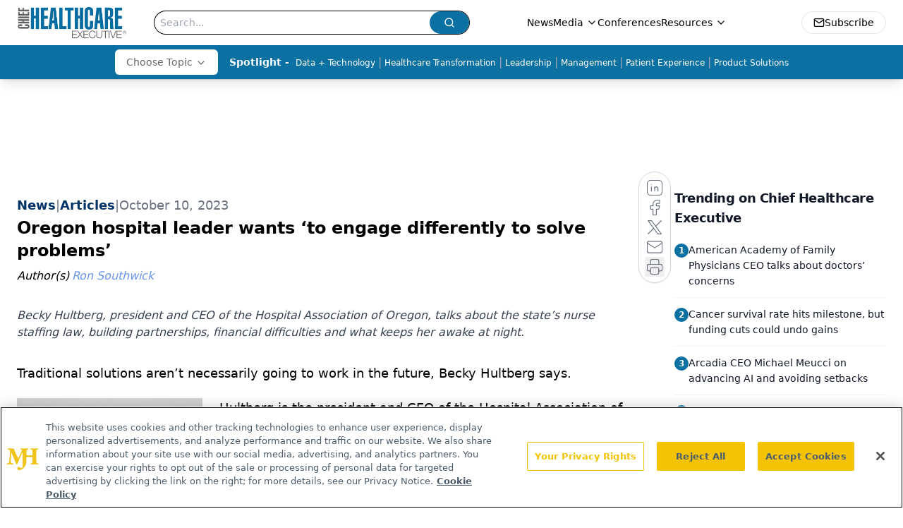

--- FILE ---
content_type: text/html; charset=utf-8
request_url: https://www.chiefhealthcareexecutive.com/view/oregon-hospital-leader-wants-to-engage-differently-to-solve-problems-
body_size: 54213
content:
<!DOCTYPE html><html lang="en"> <head><link rel="prefetch" href="/logo.webp"><link rel="preconnect" href="https://www.googletagmanager.com"><link rel="preconnect" href="https://cdn.segment.com"><link rel="preconnect" href="https://www.lightboxcdn.com"><link rel="preconnect" href="https://cdn.cookielaw.org"><link rel="preconnect" href="https://pub.doubleverify.com"><link rel="preconnect" href="https://www.googletagservices.com"><link rel="dns-prefetch" href="https://cdn.jsdelivr.net"><link rel="preconnect" href="https://res.lassomarketing.io"><link rel="icon" href="/favicon.svg" type="image/svg+xml"><link rel="icon" href="/favicon.ico" sizes="any"><link rel="apple-touch-icon" href="/apple-touch-icon.png"><meta charset="UTF-8"><meta name="viewport" content="width=device-width, initial-scale=1.0"><title>Oregon hospital leader wants ‘to engage differently to solve problems’ | Chief Healthcare Executive</title><link rel="canonical" href="https://www.chiefhealthcareexecutive.com/view/oregon-hospital-leader-wants-to-engage-differently-to-solve-problems-"><meta name="description" content="Becky Hultberg, president and CEO of the Hospital Association of Oregon, talks about the state’s nurse staffing law, building partnerships, financial difficulties and what keeps her awake at night. "><meta name="robots" content="index, follow"><meta property="og:title" content="Oregon hospital leader wants ‘to engage differently to solve problems’ | Chief Healthcare Executive"><meta property="og:type" content="website"><meta property="og:image" content="https://cdn.sanity.io/images/0vv8moc6/che/9de2c36c5abeca16de23aa9b13ccc25e3117aab3-1639x1214.jpg"><meta property="og:url" content="https://www.chiefhealthcareexecutive.com/view/oregon-hospital-leader-wants-to-engage-differently-to-solve-problems-"><meta property="og:image:url" content="https://cdn.sanity.io/images/0vv8moc6/che/9de2c36c5abeca16de23aa9b13ccc25e3117aab3-1639x1214.jpg"><meta property="og:image:width" content="1200"><meta property="og:image:height" content="630"><meta property="og:image:alt" content="Oregon hospital leader wants ‘to engage differently to solve problems’ | Chief Healthcare Executive"><meta property="article:published_time" content="2026-01-15T07:54:07.630Z"><meta property="article:modified_time" content="2026-01-15T07:54:07.630Z"><meta property="article:author" content="Ron Southwick"><meta property="article:tag" content="oregon"><meta property="article:tag" content="hospital"><meta property="article:tag" content="peacehealth"><meta property="article:tag" content="nurses"><meta property="article:tag" content="becky-hultberg"><meta name="twitter:site" content="@onclive"><meta name="twitter:title" content="Oregon hospital leader wants ‘to engage differently to solve problems’ | Chief Healthcare Executive"><meta name="twitter:image" content="https://cdn.sanity.io/images/0vv8moc6/che/9de2c36c5abeca16de23aa9b13ccc25e3117aab3-1639x1214.jpg"><meta name="twitter:image:alt" content="Oregon hospital leader wants ‘to engage differently to solve problems’ | Chief Healthcare Executive"><meta name="twitter:description" content="Becky Hultberg, president and CEO of the Hospital Association of Oregon, talks about the state’s nurse staffing law, building partnerships, financial difficulties and what keeps her awake at night. "><link rel="icon" href="/favicon.ico"><meta name="twitter:image" content="https://cdn.sanity.io/images/0vv8moc6/che/9de2c36c5abeca16de23aa9b13ccc25e3117aab3-1639x1214.jpg"><meta name="twitter:title" content="Oregon hospital leader wants ‘to engage differently to solve problems’ | Chief Healthcare Executive"><meta name="twitter:description" content="Becky Hultberg, president and CEO of the Hospital Association of Oregon, talks about the state’s nurse staffing law, building partnerships, financial difficulties and what keeps her awake at night. "><script type="application/ld+json">{"@context":"https://schema.org","@type":"NewsArticle","headline":"Oregon hospital leader wants ‘to engage differently to solve problems’","datePublished":"2023-10-10T07:30:00.000Z","dateModified":"2023-10-09T17:46:18.000Z","inLanguage":"en-US","image":{"@type":"ImageObject","url":"https://cdn.sanity.io/images/0vv8moc6/che/9de2c36c5abeca16de23aa9b13ccc25e3117aab3-1639x1214.jpg","caption":"Oregon hospital leader wants ‘to engage differently to solve problems’","alternateName":"Oregon hospital leader wants ‘to engage differently to solve problems’"},"thumbnail":{"@type":"ImageObject","url":"https://cdn.sanity.io/images/0vv8moc6/che/9de2c36c5abeca16de23aa9b13ccc25e3117aab3-1639x1214.jpg","caption":"Oregon hospital leader wants ‘to engage differently to solve problems’","alternateName":"Oregon hospital leader wants ‘to engage differently to solve problems’"},"publisher":{"@type":"Organization","name":"Chief Healthcare Executive","logo":{"@type":"ImageObject","url":"https://www.chiefhealthcareexecutive.com/logo.webp"}},"keywords":"oregon, hospital, peacehealth, nurses, becky-hultberg","articleBody":"Traditional solutions aren’t necessarily going to work in the future, Becky Hultberg says.\nHultberg is the president and CEO of the Hospital Association of Oregon, which was formerly known as the Oregon Association of Hospitals and Health Systems. She says the organization&apos;s name change is more than cosmetic and it signifies a different approach to addressing the needs of hospitals.\n“We need to engage differently to solve problems, and we need to act differently,” Hultberg says. “And so this rebranding is really a reflection of the current environment and how we need to engage as advocates in that environment.”\nThe collaborative approach was seen vividly in the association’s support of Oregon’s new law requiring minimum staffing levels in hospitals. Hospitals in some areas have opposed similar measures in other states.\nIn an interview with Chief Healthcare Executive®, Hultberg talked about the nurse staffing law, the difficult financial environment for Oregon hospitals, and the concern that hospitals will be looking at reducing services or shutting their doors altogether.\n“The question for us is: Are hospitals improving fast enough to avoid negative consequences in their communities? I think the jury&apos;s still out on that question. The math still isn&apos;t working for the majority of our hospitals,” Hultberg says.\n‘We can’t go it alone’\nHultberg speaks empathically about the need to work with others to help hospitals.\n“We want to come forward in a posture of solving problems, rather than just opposing things,” she says. “We want to be innovators, collaborators, and conveners. We think that the complicated problems today are going to require multi-stakeholder collaboration to address and we want to play our role as a convener in those conversations.”\nOregon Gov. Tina Kotek signed the legislation setting minimum staffing levels for nurses on Aug. 15. There are key provisions that will take effect in the coming months, and nurse staffing ratios won’t formally be in place until June 2024. But the Oregon law has gained national attention and advocates say the measure could help improve patient care, and also aid Oregon hospitals in recruiting and retaining nurses.\nMatt Calzia, director of nursing practice and professional development for the Oregon Nurses Association, told Chief Healthcare Executive in August that the hospital association’s support of the measure made a difference.\n“They weren&apos;t just neutral,” Calzia said. “They didn&apos;t fight it. They actually supported the passage of this.”\nHultberg says the hospital association recognized the need to engage in a different way. She says she hopes to see similar partnerships in other areas.\n“It is difficult to talk about issues that hospitals have historically opposed, but again, we believe that solving the complicated problems we have today is going to require us to sit at these tables and to work out these difficult issues,” Hultberg says.\nShe also notes that hospitals worked with the nurses’ group and lawmakers on funding for workforce development and a task force to look at issues involving post-acute care.\n“We worked in partnership with labor,” she says. “We had a negotiating table where we sat down as partners across the table and talked about hard things. We talked about the challenges of a staffing law. We negotiated a compromise that we believe will work for hospitals and that labor agreed to.”\nHultberg says she hopes to see similar partnerships in other areas, such as in pushing for better Medicaid reimbursements. She says Medicaid is the worst payer to Oregon hospitals, and payments are insufficient at a time when many Oregon hospitals are losing money.\n“We can&apos;t go it alone,” Hultberg says. “We need partners in these conversations.”\nDreading more disruptions\nMany Oregon hospitals are grappling with serious financial challenges, she says.\nIn the first quarter of 2023, two out of three Oregon hospitals lost money, Hultberg says. The second quarter only saw slight improvement, with 55% of the state’s hospitals still seeing negative margins.\n“We are seeing some providers make difficult decisions now,” Hultberg says. \nPeaceHealth said in August that it is closing the only hospital in Eugene, Oregon, and moving services to its hospital in Springfield, which is 6 miles away, the Associated Press reports. PeaceHealth said the Eugene hospital’s patient volume was declining and the hospital was losing $2 million a month. The Eugene location will continue to maintain ambulatory services and clinics.\n“Decisions to cut services are wrenching for the community, for the patients, for the hospitals that have to make them,” Hultberg says. “They are not a situation any hospital leader wants to find themselves in, and in some cases, these communities are a long drive and a mountain pass away from another hospital. So the impacts on the community can be significant.”\n“But we have to see the financial performance of hospitals turn around if we&apos;re going to avoid these outcomes, which are very predictable, and that we warned about a year ago,” she adds.\nAnalysts suggest hospitals are starting to see some gains after most providers suffered a miserable financial year in 2022. Still, some analysts project hospitals will see weak margins into 2024. In Oregon, Hultberg says some hospitals are starting to show signs of recovery\n“We&apos;re seeing slow incremental improvement but whether it will be enough to avoid disruptions to services, I don&apos;t know,” Hultberg says. “And that&apos;s what keeps me up at night. Will we improve fast enough to avoid consequences to communities and patients?”\nRural hospitals typically face a hard road even in the best of times, since they have geographic challenges and low volumes. But she says policymakers need to be mindful of the needs of rural hospitals.\n“We can&apos;t lose sight of the specific challenges rural hospitals face, especially in the West,” Hultberg says. “In western states, hospitals are not 5, 10, 20 miles apart. They are 50 or 100 miles apart.”\nAnd she notes residents may have to travel 50 miles or more “over a mountain pass that is snowed in during the winter. So understanding the geography that many of our rural hospitals are dealing with, is also an important factor.”\nOregon hospitals continue to see staffing shortages that health systems are experiencing around the country. Many hospitals are struggling to find enough nurses, but there are difficulties in hiring and keeping surgical technicians, laboratory workers and other essential workers.\n“I&apos;m not sure that there are many roles in the hospital right now that are easy to fill,” Hultberg says.\nShe says she’s looking toward the winter months with some trepidation, since federal government flexibilities in dealing with COVID-19 expired with the end of the public health emergency designation in May. Previously, rural hospitals could exceed their capacity of 25 beds during the public health emergency under waivers provided by the Centers for Medicare &amp; Medicaid Services, but such provisions are no longer in effect.\nOregon has the second lowest number of hospital beds per capita of any state in the country, Hultberg says. She says that reflects an efficient health system that’s succeeding in keeping people healthy and out of the hospital. But she says there could be challenges if there is a significant influx of COVID-19 patients in the winter months.\n“This will be the first full season that we&apos;ve had without CMS facility waivers,” Hultberg says. “We&apos;re very concerned about that. Because we are generally at capacity under the best of times.”\n\n","description":"Becky Hultberg, president and CEO of the Hospital Association of Oregon, talks about the state’s nurse staffing law, building partnerships, financial difficulties and what keeps her awake at night. ","author":[{"@type":"Person","name":"Ron Southwick","url":"https://www.chiefhealthcareexecutive.com/authors/ron-southwick"}]}</script><script type="application/ld+json">{"@context":"https://schema.org","@type":"Organization","contactPoint":{"@type":"ContactPoint","availableLanguage":["English"]},"name":"Chief Healthcare Executive - Hospital &amp; Health System Leader Insights","alternateName":"Chief Healthcare Executive","description":"Chief Healthcare Executive® offers indispensable news, features and analysis for leaders to help patients, staff, and their bottom line.","email":"info@mjhlifesciences.com","telephone":"609-716-7777","sameAs":["/rss.xml","https://www.linkedin.com/company/chiefhealthcareexecutive/","https://twitter.com/ChiefHealthExec"],"address":{"@type":"PostalAddress","streetAddress":"259 Prospect Plains Rd, Bldg H","addressLocality":"Monroe","addressRegion":"New Jersey","postalCode":"08831","addressCountry":"United States of America"},"foundingDate":"2021-02-28","founder":{"@type":"Person","name":"MJH Life Sciences"},"employees":[{"@type":"Person","name":"Laura Joszt"},{"@type":"Person","name":"Peter Wehrwein"},{"@type":"Person","name":"Ron Southwick"}]}</script><script async src="https://cdn.jsdelivr.net/npm/@segment/analytics-consent-wrapper-onetrust@latest/dist/umd/analytics-onetrust.umd.js"></script>
 <script>
  window.dataLayer = window.dataLayer || [];
  function gtag(){dataLayer.push(arguments);}
  gtag('set' , 'developer_id.dYWJhMj', true);
  gtag('consent', 'default', {
      ad_storage: 'denied',
      analytics_storage: 'denied',
      functionality_storage: 'denied',
      personalization_storage: 'denied',
      security_storage: 'granted',
      ad_user_data: 'denied',
      ad_personalization: 'denied',
      region: [
        'AT',
        'BE',
        'BG',
        'HR',
        'CY',
        'CZ',
        'DK',
        'EE',
        'FI',
        'FR',
        'DE',
        'EL',
        'HU',
        'IE',
        'IT',
        'LV',
        'LT',
        'LU',
        'MT',
        'NL',
        'PL',
        'PT',
        'RO',
        'SK',
        'SI',
        'ES',
        'SE',
        'GB',
        'US-CA',
      ],
    });
    gtag('consent', 'default', {
      ad_storage: 'granted',
      analytics_storage: 'granted',
      functionality_storage: 'granted',
      personalization_storage: 'granted',
      security_storage: 'granted',
      ad_user_data: 'granted',
      ad_personalization: 'granted',
    });
    </script>
    <script src="https://cdn.cookielaw.org/scripttemplates/otSDKStub.js" type="text/javascript" charset="UTF-8" data-domain-script="0196a05b-e349-7414-a76e-3810cbea7233"></script>
    <script type="text/javascript">function OptanonWrapper() {}</script>
    <script async type="text/plain" class="optanon-category-C0001" src="https://www.lightboxcdn.com/static/lightbox_mjh.js"></script>
  <script async type="text/plain" class="optanon-category-C0004" src="https://res.lassomarketing.io/scripts/lasso-imp-id-min.js"></script> 
   <script async type="text/javascript">
      !function(){var analytics=window.analytics=window.analytics||[];if(!analytics.initialize)if(analytics.invoked)window.console&&console.error&&console.error("Segment snippet included twice.");else{analytics.invoked=!0;analytics.methods=["trackSubmit","trackClick","trackLink","trackForm","pageview","identify","reset","group","track","ready","alias","debug","page","once","off","on","addSourceMiddleware","addIntegrationMiddleware","setAnonymousId","addDestinationMiddleware"];analytics.factory=function(e){return function(){var t=Array.prototype.slice.call(arguments);t.unshift(e);analytics.push(t);return analytics}};for(var e=0;e<analytics.methods.length;e++){var key=analytics.methods[e];analytics[key]=analytics.factory(key)}analytics.load=function(key,e){var t=document.createElement("script");t.type="text/javascript";t.async=!0;t.src="https://cdn.segment.com/analytics.js/v1/" + key + "/analytics.min.js";var n=document.getElementsByTagName("script")[0];n.parentNode.insertBefore(t,n);analytics._loadOptions=e};analytics.SNIPPET_VERSION="4.13.1";
      //check lasso , if lassoImpID doesnt exist try again in 1.25 seconds
      function checkLasso() {
        if (typeof lassoImpID !== 'undefined') {
          window.LassoImpressionID = lassoImpID();
          withOneTrust(analytics).load('BBbKMoOjmhsxPnbd2nO6osz3zq67DzuN');
          analytics.page({
            'LassoImpressionID': window.LassoImpressionID
          });
        } else {
          setTimeout(checkLasso, 1000);
        }
      }
          checkLasso();
            }}();
    </script><script class="optanon-category-C0001" type="text/plain" async src="https://one.chiefhealthcareexecutive.com/tagmanager/scripts/one.js"></script><script async type="text/javascript" src="https://one.chiefhealthcareexecutive.com/tagmanager/scripts/one.js"></script><script type="text/javascript" src="https://www.googletagservices.com/tag/js/gpt.js"></script><script async src="https://pub.doubleverify.com/dvtag/20083417/DV1815449/pub.js"></script><script type="text/javascript">
            window.onDvtagReady = function (callback, timeout = 750) { 
            window.dvtag = window.dvtag || {} 
            dvtag.cmd = dvtag.cmd || [] 
            const opt = { callback, timeout, timestamp: new Date().getTime() } 
            dvtag.cmd.push(function () { dvtag.queueAdRequest(opt) }) 
            setTimeout(function () { 
            const cb = opt.callback 
            opt.callback = null 
            if (cb) cb() 
            }, timeout) 
            } 
     </script><script>(function(){const gtmID = "K78TXND";

        (function (w, d, s, l, i) {
          w[l] = w[l] || [];
          w[l].push({ 'gtm.start': new Date().getTime(), event: 'gtm.js' });
          var f = d.getElementsByTagName(s)[0],
            j = d.createElement(s),
            dl = l != 'dataLayer' ? '&l=' + l : '';
          j.async = true;
          j.src = 'https://www.googletagmanager.com/gtm.js?id=' + i + dl;
          f.parentNode.insertBefore(j, f);
        })(window, document, 'script', 'dataLayer', 'GTM-' + gtmID);
      })();</script><!-- <ClientRouter  /> --><link rel="stylesheet" href="/_astro/_slug_.CWvAzcgY.css">
<link rel="stylesheet" href="/_astro/_slug_.D6jDBXML.css"><script type="module" src="/_astro/page.V2R8AmkL.js"></script></head> <body> <style>astro-island,astro-slot,astro-static-slot{display:contents}</style><script>(()=>{var e=async t=>{await(await t())()};(self.Astro||(self.Astro={})).load=e;window.dispatchEvent(new Event("astro:load"));})();</script><script>(()=>{var A=Object.defineProperty;var g=(i,o,a)=>o in i?A(i,o,{enumerable:!0,configurable:!0,writable:!0,value:a}):i[o]=a;var d=(i,o,a)=>g(i,typeof o!="symbol"?o+"":o,a);{let i={0:t=>m(t),1:t=>a(t),2:t=>new RegExp(t),3:t=>new Date(t),4:t=>new Map(a(t)),5:t=>new Set(a(t)),6:t=>BigInt(t),7:t=>new URL(t),8:t=>new Uint8Array(t),9:t=>new Uint16Array(t),10:t=>new Uint32Array(t),11:t=>1/0*t},o=t=>{let[l,e]=t;return l in i?i[l](e):void 0},a=t=>t.map(o),m=t=>typeof t!="object"||t===null?t:Object.fromEntries(Object.entries(t).map(([l,e])=>[l,o(e)]));class y extends HTMLElement{constructor(){super(...arguments);d(this,"Component");d(this,"hydrator");d(this,"hydrate",async()=>{var b;if(!this.hydrator||!this.isConnected)return;let e=(b=this.parentElement)==null?void 0:b.closest("astro-island[ssr]");if(e){e.addEventListener("astro:hydrate",this.hydrate,{once:!0});return}let c=this.querySelectorAll("astro-slot"),n={},h=this.querySelectorAll("template[data-astro-template]");for(let r of h){let s=r.closest(this.tagName);s!=null&&s.isSameNode(this)&&(n[r.getAttribute("data-astro-template")||"default"]=r.innerHTML,r.remove())}for(let r of c){let s=r.closest(this.tagName);s!=null&&s.isSameNode(this)&&(n[r.getAttribute("name")||"default"]=r.innerHTML)}let p;try{p=this.hasAttribute("props")?m(JSON.parse(this.getAttribute("props"))):{}}catch(r){let s=this.getAttribute("component-url")||"<unknown>",v=this.getAttribute("component-export");throw v&&(s+=` (export ${v})`),console.error(`[hydrate] Error parsing props for component ${s}`,this.getAttribute("props"),r),r}let u;await this.hydrator(this)(this.Component,p,n,{client:this.getAttribute("client")}),this.removeAttribute("ssr"),this.dispatchEvent(new CustomEvent("astro:hydrate"))});d(this,"unmount",()=>{this.isConnected||this.dispatchEvent(new CustomEvent("astro:unmount"))})}disconnectedCallback(){document.removeEventListener("astro:after-swap",this.unmount),document.addEventListener("astro:after-swap",this.unmount,{once:!0})}connectedCallback(){if(!this.hasAttribute("await-children")||document.readyState==="interactive"||document.readyState==="complete")this.childrenConnectedCallback();else{let e=()=>{document.removeEventListener("DOMContentLoaded",e),c.disconnect(),this.childrenConnectedCallback()},c=new MutationObserver(()=>{var n;((n=this.lastChild)==null?void 0:n.nodeType)===Node.COMMENT_NODE&&this.lastChild.nodeValue==="astro:end"&&(this.lastChild.remove(),e())});c.observe(this,{childList:!0}),document.addEventListener("DOMContentLoaded",e)}}async childrenConnectedCallback(){let e=this.getAttribute("before-hydration-url");e&&await import(e),this.start()}async start(){let e=JSON.parse(this.getAttribute("opts")),c=this.getAttribute("client");if(Astro[c]===void 0){window.addEventListener(`astro:${c}`,()=>this.start(),{once:!0});return}try{await Astro[c](async()=>{let n=this.getAttribute("renderer-url"),[h,{default:p}]=await Promise.all([import(this.getAttribute("component-url")),n?import(n):()=>()=>{}]),u=this.getAttribute("component-export")||"default";if(!u.includes("."))this.Component=h[u];else{this.Component=h;for(let f of u.split("."))this.Component=this.Component[f]}return this.hydrator=p,this.hydrate},e,this)}catch(n){console.error(`[astro-island] Error hydrating ${this.getAttribute("component-url")}`,n)}}attributeChangedCallback(){this.hydrate()}}d(y,"observedAttributes",["props"]),customElements.get("astro-island")||customElements.define("astro-island",y)}})();</script><astro-island uid="2e8jX7" prefix="r7" component-url="/_astro/atoms.Ch89ewdX.js" component-export="SanityClient" renderer-url="/_astro/client.4AZqD4Tw.js" props="{&quot;config&quot;:[0,{&quot;dataset&quot;:[0,&quot;che&quot;],&quot;projectId&quot;:[0,&quot;0vv8moc6&quot;],&quot;useCdn&quot;:[0,true],&quot;token&quot;:[0,&quot;skIjFEmlzBmyZpjK8Zc1FQwpwi0Bv3wVI0WhSPJfe5wEiXkmkb3Rq7h5T1WLyvXaJAhM7sOBa2vXBRGxShTPYsvCpTSYuIFBEZnhapLqKMkXyRyxCYjZQYbPv4Zbdn7UMjfKcTbCwat1s1GKaDhqbiwIffPYLGtrK4hT6V3Xq32NfzOzScjn&quot;]}]}" ssr client="load" opts="{&quot;name&quot;:&quot;SanityClient&quot;,&quot;value&quot;:true}"></astro-island>  <!-- <VisualEditing enabled={visualEditingEnabled} zIndex={1000} /> --> <script>(()=>{var e=async t=>{await(await t())()};(self.Astro||(self.Astro={})).only=e;window.dispatchEvent(new Event("astro:only"));})();</script><astro-island uid="teQtq" component-url="/_astro/index.qum6FzgI.js" component-export="default" renderer-url="/_astro/client.4AZqD4Tw.js" props="{&quot;settings&quot;:[0,{&quot;useNewWelcomeAd&quot;:[0,true],&quot;siteConfig&quot;:[0,{&quot;sanityClientConfig&quot;:[0,{&quot;dataset&quot;:[0,&quot;che&quot;],&quot;projectId&quot;:[0,&quot;0vv8moc6&quot;],&quot;useCdn&quot;:[0,true],&quot;token&quot;:[0,&quot;skIjFEmlzBmyZpjK8Zc1FQwpwi0Bv3wVI0WhSPJfe5wEiXkmkb3Rq7h5T1WLyvXaJAhM7sOBa2vXBRGxShTPYsvCpTSYuIFBEZnhapLqKMkXyRyxCYjZQYbPv4Zbdn7UMjfKcTbCwat1s1GKaDhqbiwIffPYLGtrK4hT6V3Xq32NfzOzScjn&quot;]}],&quot;gtmID&quot;:[0,&quot;K78TXND&quot;],&quot;title&quot;:[0,&quot;Chief Healthcare Executive&quot;],&quot;liveDomain&quot;:[0,&quot;www.chiefhealthcareexecutive.com&quot;],&quot;logo&quot;:[0,&quot;/logo.webp&quot;],&quot;white_logo&quot;:[0,&quot;/logo.webp&quot;],&quot;megaMenuTaxName&quot;:[0,&quot;clinical&quot;],&quot;twitter&quot;:[0,&quot;@onclive&quot;],&quot;onejs&quot;:[0,&quot;https://one.chiefhealthcareexecutive.com/tagmanager/scripts/one.js&quot;],&quot;sharingImageUrl&quot;:[0,&quot;https://www.chiefhealthcareexecutive.com/logo.webp&quot;],&quot;oneTrustId&quot;:[0,&quot;0196a05b-e349-7414-a76e-3810cbea7233&quot;],&quot;subscribe&quot;:[0,{&quot;href&quot;:[0,&quot;/newsletter&quot;],&quot;text&quot;:[0,&quot;&quot;]}],&quot;customSpecialtyText&quot;:[0,&quot;Choose Topic&quot;],&quot;subFooterLinks&quot;:[1,[[0,{&quot;url&quot;:[0,&quot;/&quot;],&quot;title&quot;:[0,&quot;Home&quot;]}],[0,{&quot;url&quot;:[0,&quot;/about&quot;],&quot;title&quot;:[0,&quot;About Us&quot;]}],[0,{&quot;url&quot;:[0,&quot;/news&quot;],&quot;title&quot;:[0,&quot;News&quot;]}],[0,{&quot;url&quot;:[0,&quot;/contactus&quot;],&quot;title&quot;:[0,&quot;Contact Us&quot;]}]]]}],&quot;styleConfig&quot;:[0,{&quot;navigation&quot;:[0,5],&quot;footer&quot;:[0,1],&quot;featureDeck&quot;:[0,1],&quot;featureSlider&quot;:[0,1],&quot;logoSize&quot;:[0,&quot;large&quot;]}],&quot;adConfig&quot;:[0,{&quot;networkID&quot;:[0,&quot;4688&quot;],&quot;adUnit&quot;:[0,&quot;chiefhealthcareexecutive.com&quot;]}],&quot;pageConfig&quot;:[0,{&quot;publicationName&quot;:[0,&quot;Chief Healthcare Executive&quot;],&quot;publicationUrl&quot;:[0,&quot;journals&quot;],&quot;authorUrl&quot;:[0,&quot;authors&quot;],&quot;cmeUrl&quot;:[0,&quot;continuing-medical-education&quot;]}],&quot;sanityConfig&quot;:[0,{&quot;taxonomy&quot;:[0,{&quot;news&quot;:[0,&quot;3c8c2bfe-c4d1-42d5-bc74-e85e742c0108&quot;],&quot;conference&quot;:[0,&quot;acb79ccb-4fd4-472c-9f96-bf4b9b0f6f71&quot;],&quot;clinical&quot;:[0,&quot;2389f81f-2d5b-454c-9a39-f96a1136082c&quot;]}],&quot;docGroup&quot;:[0,{&quot;conference&quot;:[0,&quot;eff718bb-e9c3-41a7-a453-e51905c8ea61&quot;]}],&quot;contentCategory&quot;:[0,{&quot;articles&quot;:[0,&quot;c7eb6213-d56a-405d-8330-58112517435d&quot;],&quot;videos&quot;:[0,&quot;7aaa3ba0-faf6-4171-a6a3-07976fa2bd78&quot;],&quot;podcasts&quot;:[0,&quot;1a28bf16-d8f7-405e-ab12-eb390abb896a&quot;]}]}],&quot;customPageTypes&quot;:[1,[]],&quot;gateEnabled&quot;:[0,&quot;modal&quot;],&quot;sMaxAge&quot;:[0,300],&quot;staleWhileRevalidate&quot;:[0,329],&quot;allowedDomains&quot;:[1,[[0,&quot;ce.dvm360.com&quot;],[0,&quot;www.pharmacytimes.org&quot;],[0,&quot;www.gotoper.com&quot;]]]}],&quot;targeting&quot;:[0,{&quot;content_placement&quot;:[1,[[0,&quot;topic/leadership&quot;],[0,&quot;topic/management&quot;],[0,&quot;news&quot;],[0,&quot;topic/business&quot;],[0,&quot;topic/healthcare-transformation&quot;],[0,&quot;topic/politics&quot;]]],&quot;document_url&quot;:[1,[[0,&quot;oregon-hospital-leader-wants-to-engage-differently-to-solve-problems-&quot;]]],&quot;document_group&quot;:[1,[]],&quot;content_group&quot;:[1,[]],&quot;rootDocumentGroup&quot;:[1,[]],&quot;issue_url&quot;:[1,[]],&quot;publication_url&quot;:[1,[]],&quot;tags&quot;:[1,[[0,&quot;oregon&quot;],[0,&quot;hospital&quot;],[0,&quot;peacehealth&quot;],[0,&quot;nurses&quot;],[0,&quot;becky-hultberg&quot;]]],&quot;hostname&quot;:[0,&quot;www.chiefhealthcareexecutive.com&quot;],&quot;adLayer&quot;:[0,{&quot;adSlotSelection&quot;:[1,[]]}]}],&quot;gateData&quot;:[0,{}]}" ssr client="only" opts="{&quot;name&quot;:&quot;ADWelcome&quot;,&quot;value&quot;:true}"></astro-island> <astro-island uid="B6Lbs" prefix="r62" component-url="/_astro/ADFloatingFooter.BD49CBHT.js" component-export="default" renderer-url="/_astro/client.4AZqD4Tw.js" props="{&quot;networkID&quot;:[0,&quot;4688&quot;],&quot;adUnit&quot;:[0,&quot;chiefhealthcareexecutive.com&quot;],&quot;targeting&quot;:[0,{&quot;content_placement&quot;:[1,[[0,&quot;topic/leadership&quot;],[0,&quot;topic/management&quot;],[0,&quot;news&quot;],[0,&quot;topic/business&quot;],[0,&quot;topic/healthcare-transformation&quot;],[0,&quot;topic/politics&quot;]]],&quot;document_url&quot;:[1,[[0,&quot;oregon-hospital-leader-wants-to-engage-differently-to-solve-problems-&quot;]]],&quot;document_group&quot;:[1,[]],&quot;content_group&quot;:[1,[]],&quot;rootDocumentGroup&quot;:[1,[]],&quot;issue_url&quot;:[1,[]],&quot;publication_url&quot;:[1,[]],&quot;tags&quot;:[1,[[0,&quot;oregon&quot;],[0,&quot;hospital&quot;],[0,&quot;peacehealth&quot;],[0,&quot;nurses&quot;],[0,&quot;becky-hultberg&quot;]]],&quot;hostname&quot;:[0,&quot;www.chiefhealthcareexecutive.com&quot;],&quot;adLayer&quot;:[0,{&quot;adSlotSelection&quot;:[1,[]]}]}]}" ssr client="load" opts="{&quot;name&quot;:&quot;ADFloatingFooter&quot;,&quot;value&quot;:true}"></astro-island>      <astro-island uid="1qDLSz" prefix="r63" component-url="/_astro/ui.cZb-a-7l.js" component-export="N5" renderer-url="/_astro/client.4AZqD4Tw.js" props="{&quot;data&quot;:[0,{&quot;logoImage&quot;:[0,&quot;/logo.webp&quot;],&quot;mainLinks&quot;:[1,[[0,{&quot;_createdAt&quot;:[0,&quot;2021-01-14T15:12:27Z&quot;],&quot;_id&quot;:[0,&quot;4d2564b1-2f2f-4014-a306-876eb18ed264&quot;],&quot;_rev&quot;:[0,&quot;jGliDFZZEPdjIpUnu4xJPD&quot;],&quot;_type&quot;:[0,&quot;mainNavigation&quot;],&quot;_updatedAt&quot;:[0,&quot;2021-01-14T15:12:55Z&quot;],&quot;is_active&quot;:[0,true],&quot;name&quot;:[0,&quot;News&quot;],&quot;navParent&quot;:[0,null],&quot;sortOrder&quot;:[0,1],&quot;subQuery&quot;:[1,[]],&quot;url&quot;:[0,&quot;/news&quot;]}],[0,{&quot;_createdAt&quot;:[0,&quot;2021-01-14T15:12:36Z&quot;],&quot;_id&quot;:[0,&quot;dc980c91-e8c9-4e67-b57b-e18c2767b691&quot;],&quot;_rev&quot;:[0,&quot;jGliDFZZEPdjIpUnu4xIsF&quot;],&quot;_type&quot;:[0,&quot;mainNavigation&quot;],&quot;_updatedAt&quot;:[0,&quot;2021-01-14T15:12:50Z&quot;],&quot;is_active&quot;:[0,true],&quot;name&quot;:[0,&quot;Media&quot;],&quot;navParent&quot;:[0,null],&quot;sortOrder&quot;:[0,2],&quot;subQuery&quot;:[1,[[0,{&quot;_createdAt&quot;:[0,&quot;2021-01-14T15:13:46Z&quot;],&quot;_id&quot;:[0,&quot;b4215f33-5ef4-4b6e-beb8-4a2362cf5669&quot;],&quot;_rev&quot;:[0,&quot;kZYjqFJyrN0fPPHPQwkUuO&quot;],&quot;_type&quot;:[0,&quot;mainNavigation&quot;],&quot;_updatedAt&quot;:[0,&quot;2021-07-29T14:43:56Z&quot;],&quot;children&quot;:[1,[]],&quot;is_active&quot;:[0,true],&quot;name&quot;:[0,&quot;Medical World News&quot;],&quot;navParent&quot;:[0,{&quot;_ref&quot;:[0,&quot;dc980c91-e8c9-4e67-b57b-e18c2767b691&quot;],&quot;_type&quot;:[0,&quot;reference&quot;]}],&quot;url&quot;:[0,&quot;https://www.medicalworldnews.com/&quot;]}],[0,{&quot;_createdAt&quot;:[0,&quot;2021-01-14T15:13:14Z&quot;],&quot;_id&quot;:[0,&quot;25ec50e4-b4d9-4b69-a952-6240be4e08c1&quot;],&quot;_rev&quot;:[0,&quot;jGliDFZZEPdjIpUnu4xLud&quot;],&quot;_type&quot;:[0,&quot;mainNavigation&quot;],&quot;_updatedAt&quot;:[0,&quot;2021-01-14T15:13:14Z&quot;],&quot;children&quot;:[1,[]],&quot;is_active&quot;:[0,true],&quot;name&quot;:[0,&quot;Peer Exchange&quot;],&quot;navParent&quot;:[0,{&quot;_ref&quot;:[0,&quot;dc980c91-e8c9-4e67-b57b-e18c2767b691&quot;],&quot;_type&quot;:[0,&quot;reference&quot;]}],&quot;url&quot;:[0,&quot;/peer-exchange&quot;]}],[0,{&quot;_createdAt&quot;:[0,&quot;2021-01-14T15:13:17Z&quot;],&quot;_id&quot;:[0,&quot;8a669003-e210-4dd6-96c5-03803631d3c2&quot;],&quot;_rev&quot;:[0,&quot;jGliDFZZEPdjIpUnu4xNjf&quot;],&quot;_type&quot;:[0,&quot;mainNavigation&quot;],&quot;_updatedAt&quot;:[0,&quot;2021-01-14T15:13:26Z&quot;],&quot;children&quot;:[1,[]],&quot;is_active&quot;:[0,true],&quot;name&quot;:[0,&quot;Podcasts&quot;],&quot;navParent&quot;:[0,{&quot;_ref&quot;:[0,&quot;dc980c91-e8c9-4e67-b57b-e18c2767b691&quot;],&quot;_type&quot;:[0,&quot;reference&quot;]}],&quot;url&quot;:[0,&quot;/podcasts&quot;]}],[0,{&quot;_createdAt&quot;:[0,&quot;2021-01-14T15:13:32Z&quot;],&quot;_id&quot;:[0,&quot;b51381e7-d4db-4426-8f12-0639696c348a&quot;],&quot;_rev&quot;:[0,&quot;zrvQ7NcciQLtOvztGyOrZI&quot;],&quot;_type&quot;:[0,&quot;mainNavigation&quot;],&quot;_updatedAt&quot;:[0,&quot;2021-01-14T15:13:37Z&quot;],&quot;children&quot;:[1,[]],&quot;is_active&quot;:[0,true],&quot;name&quot;:[0,&quot;Videos&quot;],&quot;navParent&quot;:[0,{&quot;_ref&quot;:[0,&quot;dc980c91-e8c9-4e67-b57b-e18c2767b691&quot;],&quot;_type&quot;:[0,&quot;reference&quot;]}],&quot;url&quot;:[0,&quot;/videos&quot;]}],[0,{&quot;_createdAt&quot;:[0,&quot;2021-01-14T15:14:10Z&quot;],&quot;_id&quot;:[0,&quot;8dca4898-d206-41fd-acd0-54a12d78ff38&quot;],&quot;_rev&quot;:[0,&quot;zrvQ7NcciQLtOvztGyOxdY&quot;],&quot;_type&quot;:[0,&quot;mainNavigation&quot;],&quot;_updatedAt&quot;:[0,&quot;2021-01-14T15:14:19Z&quot;],&quot;children&quot;:[1,[]],&quot;is_active&quot;:[0,true],&quot;name&quot;:[0,&quot;Webinars&quot;],&quot;navParent&quot;:[0,{&quot;_ref&quot;:[0,&quot;dc980c91-e8c9-4e67-b57b-e18c2767b691&quot;],&quot;_type&quot;:[0,&quot;reference&quot;]}],&quot;url&quot;:[0,&quot;/webinars&quot;]}]]]}],[0,{&quot;_createdAt&quot;:[0,&quot;2022-01-14T16:17:57Z&quot;],&quot;_id&quot;:[0,&quot;fdc7ca1e-f5e3-4dfa-8654-e35e0940b94c&quot;],&quot;_rev&quot;:[0,&quot;QRtDAv81NYkdBGRQiyiX5R&quot;],&quot;_type&quot;:[0,&quot;mainNavigation&quot;],&quot;_updatedAt&quot;:[0,&quot;2022-01-14T16:33:13Z&quot;],&quot;is_active&quot;:[0,true],&quot;name&quot;:[0,&quot;Conferences&quot;],&quot;navParent&quot;:[0,null],&quot;sortOrder&quot;:[0,4],&quot;subQuery&quot;:[1,[]],&quot;url&quot;:[0,&quot;/conference&quot;]}],[0,{&quot;_createdAt&quot;:[0,&quot;2022-01-14T16:32:23Z&quot;],&quot;_id&quot;:[0,&quot;b1191f33-b339-496c-ba1d-c5c500d90a28&quot;],&quot;_rev&quot;:[0,&quot;QRtDAv81NYkdBGRQiyiXO4&quot;],&quot;_type&quot;:[0,&quot;mainNavigation&quot;],&quot;_updatedAt&quot;:[0,&quot;2022-01-14T16:33:23Z&quot;],&quot;is_active&quot;:[0,true],&quot;name&quot;:[0,&quot;Resources&quot;],&quot;navParent&quot;:[0,null],&quot;sortOrder&quot;:[0,5],&quot;subQuery&quot;:[1,[[0,{&quot;_createdAt&quot;:[0,&quot;2022-01-14T16:32:39Z&quot;],&quot;_id&quot;:[0,&quot;947e66f7-a12f-450e-af4d-cf7e139bd13e&quot;],&quot;_rev&quot;:[0,&quot;QRtDAv81NYkdBGRQiyiVrn&quot;],&quot;_type&quot;:[0,&quot;mainNavigation&quot;],&quot;_updatedAt&quot;:[0,&quot;2022-01-14T16:32:39Z&quot;],&quot;children&quot;:[1,[]],&quot;is_active&quot;:[0,true],&quot;name&quot;:[0,&quot;Sponsored&quot;],&quot;navParent&quot;:[0,{&quot;_ref&quot;:[0,&quot;b1191f33-b339-496c-ba1d-c5c500d90a28&quot;],&quot;_type&quot;:[0,&quot;reference&quot;]}],&quot;url&quot;:[0,&quot;/sponsored-resources&quot;]}],[0,{&quot;_createdAt&quot;:[0,&quot;2022-04-14T19:39:00Z&quot;],&quot;_id&quot;:[0,&quot;6878879e-d8f0-4359-9e3f-1c77422587e7&quot;],&quot;_rev&quot;:[0,&quot;TVkIRzabYEGOg3P3rnvWsm&quot;],&quot;_type&quot;:[0,&quot;mainNavigation&quot;],&quot;_updatedAt&quot;:[0,&quot;2022-04-14T19:39:00Z&quot;],&quot;children&quot;:[1,[]],&quot;is_active&quot;:[0,true],&quot;name&quot;:[0,&quot;Sponsored Content&quot;],&quot;navParent&quot;:[0,{&quot;_ref&quot;:[0,&quot;b1191f33-b339-496c-ba1d-c5c500d90a28&quot;],&quot;_type&quot;:[0,&quot;reference&quot;]}],&quot;url&quot;:[0,&quot;/sponsored-content&quot;]}]]]}],[0,{&quot;_createdAt&quot;:[0,&quot;2021-02-12T01:20:46Z&quot;],&quot;_id&quot;:[0,&quot;59cc6ae4-fed5-44bf-92b4-dd7e79a097e8&quot;],&quot;_rev&quot;:[0,&quot;IjRe4StZfrEnZReHgT2ddW&quot;],&quot;_system&quot;:[0,{&quot;base&quot;:[0,{&quot;id&quot;:[0,&quot;59cc6ae4-fed5-44bf-92b4-dd7e79a097e8&quot;],&quot;rev&quot;:[0,&quot;EN8bv8eBHApzTNIWW1wPjf&quot;]}]}],&quot;_type&quot;:[0,&quot;mainNavigation&quot;],&quot;_updatedAt&quot;:[0,&quot;2025-10-30T14:13:02Z&quot;],&quot;blank&quot;:[0,false],&quot;is_active&quot;:[0,true],&quot;name&quot;:[0,&quot;Subscribe&quot;],&quot;navParent&quot;:[0,null],&quot;needSegmentSupport&quot;:[0,true],&quot;sortOrder&quot;:[0,6],&quot;subQuery&quot;:[1,[]],&quot;url&quot;:[0,&quot;https://one.chiefhealthcareexecutive.com/subscribe/&quot;]}]]],&quot;secondaryLinks&quot;:[1,[[0,{&quot;_id&quot;:[0,&quot;clinical_big-data-ai&quot;],&quot;children&quot;:[1,[]],&quot;identifier&quot;:[0,&quot;big-data-ai&quot;],&quot;name&quot;:[0,&quot;AI &amp; Data Analytics&quot;],&quot;parentIdentifier&quot;:[0,&quot;topic&quot;],&quot;sortOrder&quot;:[0,null]}],[0,{&quot;_id&quot;:[0,&quot;949fe382-af66-4a04-bb0c-8479ea78f6ea&quot;],&quot;children&quot;:[1,[]],&quot;identifier&quot;:[0,&quot;business&quot;],&quot;name&quot;:[0,&quot;Business&quot;],&quot;parentIdentifier&quot;:[0,&quot;topic&quot;],&quot;sortOrder&quot;:[0,null]}],[0,{&quot;_id&quot;:[0,&quot;clinical_cybersecurity&quot;],&quot;children&quot;:[1,[]],&quot;identifier&quot;:[0,&quot;cybersecurity&quot;],&quot;name&quot;:[0,&quot;Cybersecurity&quot;],&quot;parentIdentifier&quot;:[0,&quot;topic&quot;],&quot;sortOrder&quot;:[0,null]}],[0,{&quot;_id&quot;:[0,&quot;888789ce-fcee-46a2-9c97-2ec803cd7321&quot;],&quot;children&quot;:[1,[]],&quot;identifier&quot;:[0,&quot;data-technology&quot;],&quot;name&quot;:[0,&quot;Data + Technology&quot;],&quot;parentIdentifier&quot;:[0,&quot;topic&quot;],&quot;sortOrder&quot;:[0,null]}],[0,{&quot;_id&quot;:[0,&quot;0a7f4c65-6831-47c4-bc2e-f5e97352750e&quot;],&quot;children&quot;:[1,[]],&quot;identifier&quot;:[0,&quot;diversity-equity-inclusion&quot;],&quot;name&quot;:[0,&quot;Diversity, equity and inclusion&quot;],&quot;parentIdentifier&quot;:[0,&quot;topic&quot;],&quot;sortOrder&quot;:[0,null]}],[0,{&quot;_id&quot;:[0,&quot;26385fcc-e0fa-4c87-ad82-cd3d84681ca6&quot;],&quot;children&quot;:[1,[]],&quot;identifier&quot;:[0,&quot;financial-decision-making&quot;],&quot;name&quot;:[0,&quot;Financial Decision Making&quot;],&quot;parentIdentifier&quot;:[0,&quot;topic&quot;],&quot;sortOrder&quot;:[0,null]}],[0,{&quot;_id&quot;:[0,&quot;dc360aba-3e2b-4553-8f92-b935121d05da&quot;],&quot;children&quot;:[1,[]],&quot;identifier&quot;:[0,&quot;health-equity&quot;],&quot;name&quot;:[0,&quot;Health equity&quot;],&quot;parentIdentifier&quot;:[0,&quot;topic&quot;],&quot;sortOrder&quot;:[0,null]}],[0,{&quot;_id&quot;:[0,&quot;7d4f75b6-0794-410d-afef-14515bdf58ac&quot;],&quot;children&quot;:[1,[]],&quot;identifier&quot;:[0,&quot;healthcare-transformation&quot;],&quot;name&quot;:[0,&quot;Healthcare Transformation&quot;],&quot;parentIdentifier&quot;:[0,&quot;topic&quot;],&quot;sortOrder&quot;:[0,null]}],[0,{&quot;_id&quot;:[0,&quot;clinical_interoperability&quot;],&quot;children&quot;:[1,[]],&quot;identifier&quot;:[0,&quot;interoperability&quot;],&quot;name&quot;:[0,&quot;Interoperability &amp; EHRs&quot;],&quot;parentIdentifier&quot;:[0,&quot;topic&quot;],&quot;sortOrder&quot;:[0,null]}],[0,{&quot;_id&quot;:[0,&quot;608e584a-84f3-4ea4-b42c-d0df970c06b4&quot;],&quot;children&quot;:[1,[]],&quot;identifier&quot;:[0,&quot;leadership&quot;],&quot;name&quot;:[0,&quot;Leadership&quot;],&quot;parentIdentifier&quot;:[0,&quot;topic&quot;],&quot;sortOrder&quot;:[0,null]}],[0,{&quot;_id&quot;:[0,&quot;723e36b9-b268-4d36-a19c-c93e182720f7&quot;],&quot;children&quot;:[1,[]],&quot;identifier&quot;:[0,&quot;management&quot;],&quot;name&quot;:[0,&quot;Management&quot;],&quot;parentIdentifier&quot;:[0,&quot;topic&quot;],&quot;sortOrder&quot;:[0,null]}],[0,{&quot;_id&quot;:[0,&quot;clinical_medical-devices&quot;],&quot;children&quot;:[1,[]],&quot;identifier&quot;:[0,&quot;medical-devices&quot;],&quot;name&quot;:[0,&quot;Medical Devices&quot;],&quot;parentIdentifier&quot;:[0,&quot;topic&quot;],&quot;sortOrder&quot;:[0,null]}],[0,{&quot;_id&quot;:[0,&quot;c7d2aac2-a1fb-430b-831e-10a62c2b6733&quot;],&quot;children&quot;:[1,[]],&quot;identifier&quot;:[0,&quot;mergers-and-acquisitions&quot;],&quot;name&quot;:[0,&quot;Mergers and Acquisitions&quot;],&quot;parentIdentifier&quot;:[0,&quot;topic&quot;],&quot;sortOrder&quot;:[0,null]}],[0,{&quot;_id&quot;:[0,&quot;5fef238c-d9a6-4416-859f-75c60a8c0934&quot;],&quot;children&quot;:[1,[]],&quot;identifier&quot;:[0,&quot;patient-experience&quot;],&quot;name&quot;:[0,&quot;Patient Experience&quot;],&quot;parentIdentifier&quot;:[0,&quot;topic&quot;],&quot;sortOrder&quot;:[0,null]}],[0,{&quot;_id&quot;:[0,&quot;61805bfe-8f2d-422a-9892-3c950627f4ab&quot;],&quot;children&quot;:[1,[]],&quot;identifier&quot;:[0,&quot;point-of-care-tools&quot;],&quot;name&quot;:[0,&quot;Point of Care Tools&quot;],&quot;parentIdentifier&quot;:[0,&quot;topic&quot;],&quot;sortOrder&quot;:[0,null]}],[0,{&quot;_id&quot;:[0,&quot;020d56a6-24e5-4a38-8353-160d3054d713&quot;],&quot;children&quot;:[1,[]],&quot;identifier&quot;:[0,&quot;politics&quot;],&quot;name&quot;:[0,&quot;Politics&quot;],&quot;parentIdentifier&quot;:[0,&quot;topic&quot;],&quot;sortOrder&quot;:[0,null]}],[0,{&quot;_id&quot;:[0,&quot;clinical_population-health&quot;],&quot;children&quot;:[1,[]],&quot;identifier&quot;:[0,&quot;population-health&quot;],&quot;name&quot;:[0,&quot;Pop Health Tech&quot;],&quot;parentIdentifier&quot;:[0,&quot;topic&quot;],&quot;sortOrder&quot;:[0,null]}],[0,{&quot;_id&quot;:[0,&quot;clinical_precision-medicine&quot;],&quot;children&quot;:[1,[]],&quot;identifier&quot;:[0,&quot;precision-medicine&quot;],&quot;name&quot;:[0,&quot;Precision Medicine&quot;],&quot;parentIdentifier&quot;:[0,&quot;topic&quot;],&quot;sortOrder&quot;:[0,null]}],[0,{&quot;_id&quot;:[0,&quot;6653157f-925f-4623-8a52-bf67a2fa1d08&quot;],&quot;children&quot;:[1,[]],&quot;identifier&quot;:[0,&quot;product-solutions&quot;],&quot;name&quot;:[0,&quot;Product Solutions&quot;],&quot;parentIdentifier&quot;:[0,&quot;topic&quot;],&quot;sortOrder&quot;:[0,null]}],[0,{&quot;_id&quot;:[0,&quot;c4b4dfcb-fa18-4c62-84f4-7fef1134d51d&quot;],&quot;children&quot;:[1,[]],&quot;identifier&quot;:[0,&quot;providers-in-practice&quot;],&quot;name&quot;:[0,&quot;Providers in Practice&quot;],&quot;parentIdentifier&quot;:[0,&quot;topic&quot;],&quot;sortOrder&quot;:[0,null]}],[0,{&quot;_id&quot;:[0,&quot;89fae779-be78-40bc-b7da-7f970a0b924a&quot;],&quot;children&quot;:[1,[]],&quot;identifier&quot;:[0,&quot;safer-hospitals&quot;],&quot;name&quot;:[0,&quot;Safer Hospitals&quot;],&quot;parentIdentifier&quot;:[0,&quot;topic&quot;],&quot;sortOrder&quot;:[0,null]}],[0,{&quot;_id&quot;:[0,&quot;7c99de2c-d666-435c-8b2f-417b76111635&quot;],&quot;children&quot;:[1,[]],&quot;identifier&quot;:[0,&quot;technology&quot;],&quot;name&quot;:[0,&quot;Technology&quot;],&quot;parentIdentifier&quot;:[0,&quot;topic&quot;],&quot;sortOrder&quot;:[0,null]}],[0,{&quot;_id&quot;:[0,&quot;4fecbe4b-9540-4461-b55e-f1fea8feccb0&quot;],&quot;children&quot;:[1,[]],&quot;identifier&quot;:[0,&quot;telehealth&quot;],&quot;name&quot;:[0,&quot;Telehealth&quot;],&quot;parentIdentifier&quot;:[0,&quot;topic&quot;],&quot;sortOrder&quot;:[0,null]}],[0,{&quot;_id&quot;:[0,&quot;clinical_virtual-care&quot;],&quot;children&quot;:[1,[]],&quot;identifier&quot;:[0,&quot;virtual-care&quot;],&quot;name&quot;:[0,&quot;Virtual Care&quot;],&quot;parentIdentifier&quot;:[0,&quot;topic&quot;],&quot;sortOrder&quot;:[0,null]}]]],&quot;socialLinks&quot;:[1,[[0,{&quot;_key&quot;:[0,&quot;2cb14921144f&quot;],&quot;_type&quot;:[0,&quot;urlArray&quot;],&quot;title&quot;:[0,&quot;RSS&quot;],&quot;url&quot;:[0,&quot;/rss.xml&quot;]}],[0,{&quot;_key&quot;:[0,&quot;b975fc2d14c1&quot;],&quot;_type&quot;:[0,&quot;urlArray&quot;],&quot;blank&quot;:[0,true],&quot;title&quot;:[0,&quot;LinkedIn&quot;],&quot;url&quot;:[0,&quot;https://www.linkedin.com/company/chiefhealthcareexecutive/&quot;]}],[0,{&quot;_key&quot;:[0,&quot;ec915c8fa30c&quot;],&quot;_type&quot;:[0,&quot;urlArray&quot;],&quot;blank&quot;:[0,true],&quot;title&quot;:[0,&quot;X&quot;],&quot;url&quot;:[0,&quot;https://twitter.com/ChiefHealthExec&quot;]}]]],&quot;spotlight&quot;:[1,[[0,{&quot;_createdAt&quot;:[0,&quot;2021-01-19T21:37:45Z&quot;],&quot;_id&quot;:[0,&quot;3e9a2650-7c8a-47ae-b7a9-0643e427bbed&quot;],&quot;_rev&quot;:[0,&quot;mjWz4Wb55akh8O4XswbSDb&quot;],&quot;_type&quot;:[0,&quot;subNavigation&quot;],&quot;_updatedAt&quot;:[0,&quot;2021-01-25T21:19:31Z&quot;],&quot;is_active&quot;:[0,true],&quot;name&quot;:[0,&quot;Data + Technology&quot;],&quot;navParent&quot;:[0,{&quot;_ref&quot;:[0,&quot;d3f45568-9689-4b40-97a7-827dca7d3e4a&quot;],&quot;_type&quot;:[0,&quot;reference&quot;]}],&quot;url&quot;:[0,&quot;/topic/data-technology&quot;]}],[0,{&quot;_createdAt&quot;:[0,&quot;2021-01-19T21:38:09Z&quot;],&quot;_id&quot;:[0,&quot;a93fca19-27bc-419d-8032-615a51d873c7&quot;],&quot;_rev&quot;:[0,&quot;BdHknpzslycaFCs5tCoxH2&quot;],&quot;_type&quot;:[0,&quot;subNavigation&quot;],&quot;_updatedAt&quot;:[0,&quot;2021-01-25T21:38:38Z&quot;],&quot;is_active&quot;:[0,true],&quot;name&quot;:[0,&quot;Healthcare Transformation&quot;],&quot;navParent&quot;:[0,{&quot;_ref&quot;:[0,&quot;d3f45568-9689-4b40-97a7-827dca7d3e4a&quot;],&quot;_type&quot;:[0,&quot;reference&quot;]}],&quot;url&quot;:[0,&quot;/topic/healthcare-transformation&quot;]}],[0,{&quot;_createdAt&quot;:[0,&quot;2021-01-19T21:38:54Z&quot;],&quot;_id&quot;:[0,&quot;5740b581-f807-4a5f-849c-7f056c88e1a7&quot;],&quot;_rev&quot;:[0,&quot;5Yx1BkeOYrsV2eT1WVZpeY&quot;],&quot;_type&quot;:[0,&quot;subNavigation&quot;],&quot;_updatedAt&quot;:[0,&quot;2021-01-19T21:39:05Z&quot;],&quot;is_active&quot;:[0,true],&quot;name&quot;:[0,&quot;Leadership&quot;],&quot;navParent&quot;:[0,{&quot;_ref&quot;:[0,&quot;d3f45568-9689-4b40-97a7-827dca7d3e4a&quot;],&quot;_type&quot;:[0,&quot;reference&quot;]}],&quot;url&quot;:[0,&quot;/topic/leadership&quot;]}],[0,{&quot;_createdAt&quot;:[0,&quot;2021-01-19T21:37:31Z&quot;],&quot;_id&quot;:[0,&quot;41435772-cb92-4278-a0b0-22845ea1a790&quot;],&quot;_rev&quot;:[0,&quot;BZD5lI10mhlKq9Vqkf2i3Q&quot;],&quot;_type&quot;:[0,&quot;subNavigation&quot;],&quot;_updatedAt&quot;:[0,&quot;2021-01-19T21:37:42Z&quot;],&quot;is_active&quot;:[0,true],&quot;name&quot;:[0,&quot;Management&quot;],&quot;navParent&quot;:[0,{&quot;_ref&quot;:[0,&quot;d3f45568-9689-4b40-97a7-827dca7d3e4a&quot;],&quot;_type&quot;:[0,&quot;reference&quot;]}],&quot;url&quot;:[0,&quot;/topic/management&quot;]}],[0,{&quot;_createdAt&quot;:[0,&quot;2021-01-19T21:38:36Z&quot;],&quot;_id&quot;:[0,&quot;4c2f17d8-d44c-4a75-9186-3f424822ad3f&quot;],&quot;_rev&quot;:[0,&quot;tToLz8wKrt6wDZceyXdIbY&quot;],&quot;_type&quot;:[0,&quot;subNavigation&quot;],&quot;_updatedAt&quot;:[0,&quot;2021-01-19T21:38:50Z&quot;],&quot;is_active&quot;:[0,true],&quot;name&quot;:[0,&quot;Patient Experience&quot;],&quot;navParent&quot;:[0,{&quot;_ref&quot;:[0,&quot;d3f45568-9689-4b40-97a7-827dca7d3e4a&quot;],&quot;_type&quot;:[0,&quot;reference&quot;]}],&quot;url&quot;:[0,&quot;/topic/patient-experience&quot;]}],[0,{&quot;_createdAt&quot;:[0,&quot;2021-01-20T15:28:39Z&quot;],&quot;_id&quot;:[0,&quot;0d1e8267-78c0-44d2-8913-ea1b7d222da6&quot;],&quot;_rev&quot;:[0,&quot;mjWz4Wb55akh8O4XswbpjW&quot;],&quot;_type&quot;:[0,&quot;subNavigation&quot;],&quot;_updatedAt&quot;:[0,&quot;2021-01-25T21:22:06Z&quot;],&quot;is_active&quot;:[0,true],&quot;name&quot;:[0,&quot;Product Solutions&quot;],&quot;navParent&quot;:[0,{&quot;_ref&quot;:[0,&quot;d3f45568-9689-4b40-97a7-827dca7d3e4a&quot;],&quot;_type&quot;:[0,&quot;reference&quot;]}],&quot;url&quot;:[0,&quot;/topic/product-solutions&quot;]}]]],&quot;footer&quot;:[1,[[0,{&quot;_createdAt&quot;:[0,&quot;2021-01-13T19:26:40Z&quot;],&quot;_id&quot;:[0,&quot;siteSettings&quot;],&quot;_rev&quot;:[0,&quot;IjRe4StZfrEnZReHgT2cmO&quot;],&quot;_system&quot;:[0,{&quot;base&quot;:[0,{&quot;id&quot;:[0,&quot;siteSettings&quot;],&quot;rev&quot;:[0,&quot;RSxdWdUrV9bWPmM6v10bL7&quot;]}]}],&quot;_type&quot;:[0,&quot;siteSettings&quot;],&quot;_updatedAt&quot;:[0,&quot;2025-10-30T14:12:40Z&quot;],&quot;address&quot;:[0,{&quot;addressCountry&quot;:[0,&quot;United States of America&quot;],&quot;addressLocality&quot;:[0,&quot;Monroe&quot;],&quot;addressRegion&quot;:[0,&quot;New Jersey&quot;],&quot;postalCode&quot;:[0,&quot;08831&quot;],&quot;streetAddress&quot;:[0,&quot;259 Prospect Plains Rd, Bldg H&quot;]}],&quot;alternateName&quot;:[0,&quot;Chief Healthcare Executive&quot;],&quot;contactPoint&quot;:[0,{&quot;email&quot;:[0,&quot;info@mjhlifesciences.com&quot;],&quot;telephone&quot;:[0,&quot;609-716-7777&quot;]}],&quot;creativeLayout&quot;:[0,null],&quot;creativeLayoutLatestNews&quot;:[0,null],&quot;description&quot;:[0,&quot;Chief Healthcare Executive® offers indispensable news, features and analysis for leaders to help patients, staff, and their bottom line.&quot;],&quot;employees&quot;:[1,[[0,&quot;Laura Joszt&quot;],[0,&quot;Peter Wehrwein&quot;],[0,&quot;Ron Southwick&quot;]]],&quot;enableSanity2&quot;:[0,true],&quot;footerLinks&quot;:[1,[[0,{&quot;_key&quot;:[0,&quot;a610938499c436cfa08a3367efc21683&quot;],&quot;_type&quot;:[0,&quot;urlArray&quot;],&quot;title&quot;:[0,&quot;About&quot;],&quot;url&quot;:[0,&quot;/about&quot;]}],[0,{&quot;_key&quot;:[0,&quot;d425d5008761&quot;],&quot;_type&quot;:[0,&quot;urlArray&quot;],&quot;title&quot;:[0,&quot;Advertise&quot;],&quot;url&quot;:[0,&quot;/advertise&quot;]}],[0,{&quot;_key&quot;:[0,&quot;1dea1e021c17&quot;],&quot;_type&quot;:[0,&quot;urlArray&quot;],&quot;title&quot;:[0,&quot;Editorial&quot;],&quot;url&quot;:[0,&quot;/editorial-info&quot;]}],[0,{&quot;_key&quot;:[0,&quot;783696a9880f&quot;],&quot;_type&quot;:[0,&quot;urlArray&quot;],&quot;blank&quot;:[0,true],&quot;title&quot;:[0,&quot;Contact Us&quot;],&quot;url&quot;:[0,&quot;/contactus&quot;]}],[0,{&quot;_key&quot;:[0,&quot;8c49f677c9f2&quot;],&quot;_type&quot;:[0,&quot;urlArray&quot;],&quot;title&quot;:[0,&quot;Terms and Conditions&quot;],&quot;url&quot;:[0,&quot;/terms&quot;]}],[0,{&quot;_key&quot;:[0,&quot;5ab62ff7d186&quot;],&quot;_type&quot;:[0,&quot;urlArray&quot;],&quot;title&quot;:[0,&quot;Privacy&quot;],&quot;url&quot;:[0,&quot;/privacy&quot;]}],[0,{&quot;_key&quot;:[0,&quot;82973fe2a97b&quot;],&quot;_type&quot;:[0,&quot;urlArray&quot;],&quot;blank&quot;:[0,true],&quot;title&quot;:[0,&quot;Do Not Sell My Personal Information&quot;],&quot;url&quot;:[0,&quot;https://www.mjhlifesciences.com/ccpa?domain=www.chiefhealthcareexecutive.com&quot;]}]]],&quot;founder&quot;:[0,&quot;MJH Life Sciences&quot;],&quot;foundingDate&quot;:[0,&quot;2021-02-28&quot;],&quot;gaID&quot;:[0,&quot;UA-155582410-24,UA-52040367-23&quot;],&quot;masterHeadConfig&quot;:[0,{&quot;hasMain&quot;:[0,true]}],&quot;name&quot;:[0,&quot;Chief Healthcare Executive - Hospital &amp; Health System Leader Insights&quot;],&quot;orangizationName&quot;:[0,&quot;Chief Healthcare Executive&quot;],&quot;salesforceDMPId&quot;:[0,&quot;uyo01ra7j&quot;],&quot;siteURL&quot;:[0,&quot;www.chiefhealthcareexecutive.com&quot;],&quot;socialLinks&quot;:[1,[[0,{&quot;_key&quot;:[0,&quot;2cb14921144f&quot;],&quot;_type&quot;:[0,&quot;urlArray&quot;],&quot;title&quot;:[0,&quot;RSS&quot;],&quot;url&quot;:[0,&quot;/rss.xml&quot;]}],[0,{&quot;_key&quot;:[0,&quot;b975fc2d14c1&quot;],&quot;_type&quot;:[0,&quot;urlArray&quot;],&quot;blank&quot;:[0,true],&quot;title&quot;:[0,&quot;LinkedIn&quot;],&quot;url&quot;:[0,&quot;https://www.linkedin.com/company/chiefhealthcareexecutive/&quot;]}],[0,{&quot;_key&quot;:[0,&quot;ec915c8fa30c&quot;],&quot;_type&quot;:[0,&quot;urlArray&quot;],&quot;blank&quot;:[0,true],&quot;title&quot;:[0,&quot;X&quot;],&quot;url&quot;:[0,&quot;https://twitter.com/ChiefHealthExec&quot;]}]]],&quot;welcomeAdFreq&quot;:[0,2]}]]],&quot;logoWidth&quot;:[0,null],&quot;logoHeight&quot;:[0,null],&quot;showSocialIcons&quot;:[0,null]}],&quot;customSpecialtyText&quot;:[0,&quot;Choose Topic&quot;],&quot;logoSize&quot;:[0,&quot;large&quot;],&quot;specialtyColumns&quot;:[0],&quot;mainNavigationItems&quot;:[0],&quot;isSpecialtyDisabled&quot;:[0],&quot;authEnabled&quot;:[0,false]}" ssr client="load" opts="{&quot;name&quot;:&quot;N5&quot;,&quot;value&quot;:true}" await-children><header id="navigation" class="sticky top-0 z-[9999999] w-full border-b bg-header-primary text-header-primary-foreground"><div class="mx-auto flex h-16 w-full max-w-[1480px] items-center px-4 md:px-6"><div class="flex items-center gap-2"><div class="mr-2 md:hidden"><svg stroke="currentColor" fill="none" stroke-width="2" viewBox="0 0 24 24" stroke-linecap="round" stroke-linejoin="round" class="cursor-pointer" height="26" width="26" xmlns="http://www.w3.org/2000/svg"><path d="M4 6l16 0"></path><path d="M4 12l16 0"></path><path d="M4 18l16 0"></path></svg></div><a href="/" class="lg:mr-6"><img src="/logo.webp" class="h-10 shrink-0 sm:h-12" loading="lazy" decoding="async"/></a></div><div class="flex flex-1 items-center justify-between gap-4 px-4"><div class="relative z-[9999] flex h-8 max-w-lg flex-1 items-center justify-between rounded-full bg-white ring-1 ring-header-primary-foreground transition-shadow duration-200 "><input type="text" placeholder="Search..." class="w-full bg-transparent px-2 py-1 text-sm text-black focus:outline-none" aria-label="Search"/><div class="cursor-pointer rounded-full border-none bg-primary px-5 py-2 text-header-primary-foreground transition hover:opacity-90"><svg stroke="currentColor" fill="none" stroke-width="2" viewBox="0 0 24 24" stroke-linecap="round" stroke-linejoin="round" color="white" style="color:white" height="16" width="16" xmlns="http://www.w3.org/2000/svg"><circle cx="11" cy="11" r="8"></circle><line x1="21" y1="21" x2="16.65" y2="16.65"></line></svg></div></div><nav class="hidden flex-1 items-center justify-center gap-4 text-sm font-medium text-header-primary-foreground md:flex"><div class="group relative"><a href="/news">News</a></div><div class="group relative"><div class="flex cursor-pointer items-center">Media<svg stroke="currentColor" fill="none" stroke-width="2" viewBox="0 0 24 24" stroke-linecap="round" stroke-linejoin="round" class="ml-1 h-4 w-4 transition duration-200 group-hover:rotate-180" height="1em" width="1em" xmlns="http://www.w3.org/2000/svg"><path d="M6 9l6 6l6 -6"></path></svg></div><div class="absolute left-0 z-[9999] hidden w-max max-w-80 rounded-md border bg-white p-1 text-black shadow-lg group-hover:block"><a href="https://www.medicalworldnews.com/" class="block rounded-md px-2 py-1.5 text-sm hover:bg-primary hover:text-white">Medical World News</a><a href="/peer-exchange" class="block rounded-md px-2 py-1.5 text-sm hover:bg-primary hover:text-white">Peer Exchange</a><a href="/podcasts" class="block rounded-md px-2 py-1.5 text-sm hover:bg-primary hover:text-white">Podcasts</a><a href="/videos" class="block rounded-md px-2 py-1.5 text-sm hover:bg-primary hover:text-white">Videos</a><a href="/webinars" class="block rounded-md px-2 py-1.5 text-sm hover:bg-primary hover:text-white">Webinars</a></div></div><div class="group relative"><a href="/conference">Conferences</a></div><div class="group relative"><div class="flex cursor-pointer items-center">Resources<svg stroke="currentColor" fill="none" stroke-width="2" viewBox="0 0 24 24" stroke-linecap="round" stroke-linejoin="round" class="ml-1 h-4 w-4 transition duration-200 group-hover:rotate-180" height="1em" width="1em" xmlns="http://www.w3.org/2000/svg"><path d="M6 9l6 6l6 -6"></path></svg></div><div class="absolute left-0 z-[9999] hidden w-max max-w-80 rounded-md border bg-white p-1 text-black shadow-lg group-hover:block"><a href="/sponsored-resources" class="block rounded-md px-2 py-1.5 text-sm hover:bg-primary hover:text-white">Sponsored</a><a href="/sponsored-content" class="block rounded-md px-2 py-1.5 text-sm hover:bg-primary hover:text-white">Sponsored Content</a></div></div></nav></div><a href="https://one.chiefhealthcareexecutive.com/subscribe/" class="border-header-primary-color ml-2 flex h-8 items-center gap-1 rounded-full border px-4 py-1 text-sm font-medium text-header-primary-foreground hover:shadow-md"><svg stroke="currentColor" fill="none" stroke-width="2" viewBox="0 0 24 24" stroke-linecap="round" stroke-linejoin="round" height="16" width="16" xmlns="http://www.w3.org/2000/svg"><path d="M4 4h16c1.1 0 2 .9 2 2v12c0 1.1-.9 2-2 2H4c-1.1 0-2-.9-2-2V6c0-1.1.9-2 2-2z"></path><polyline points="22,6 12,13 2,6"></polyline></svg><p class="hidden md:block">Subscribe</p></a></div><div class="fixed left-0 top-0 z-[100000] h-full w-80 transform bg-primary shadow-lg transition-transform duration-300 ease-in-out md:hidden -translate-x-full"><div class="flex h-full flex-col"><div class="flex justify-end p-4"><svg stroke="currentColor" fill="currentColor" stroke-width="0" viewBox="0 0 512 512" class="cursor-pointer text-white" height="24" width="24" xmlns="http://www.w3.org/2000/svg"><path d="M405 136.798L375.202 107 256 226.202 136.798 107 107 136.798 226.202 256 107 375.202 136.798 405 256 285.798 375.202 405 405 375.202 285.798 256z"></path></svg></div><div class="flex-1 overflow-y-auto px-5 pb-6 text-sm font-semibold text-white"><ul><li class="rounded-md py-2"><a class="block pl-2 text-lg" href="/news">News</a></li><li class="rounded-md py-2"><div class="flex flex-col"><div class="flex w-full items-center justify-between pl-2"><span class="block text-lg">Media</span><svg stroke="currentColor" fill="none" stroke-width="2" viewBox="0 0 24 24" stroke-linecap="round" stroke-linejoin="round" class="mr-2 cursor-pointer transition-transform duration-200 " color="white" style="color:white" height="20" width="20" xmlns="http://www.w3.org/2000/svg"><path d="M6 9l6 6l6 -6"></path></svg></div></div></li><li class="rounded-md py-2"><a class="block pl-2 text-lg" href="/conference">Conferences</a></li><li class="rounded-md py-2"><div class="flex flex-col"><div class="flex w-full items-center justify-between pl-2"><span class="block text-lg">Resources</span><svg stroke="currentColor" fill="none" stroke-width="2" viewBox="0 0 24 24" stroke-linecap="round" stroke-linejoin="round" class="mr-2 cursor-pointer transition-transform duration-200 " color="white" style="color:white" height="20" width="20" xmlns="http://www.w3.org/2000/svg"><path d="M6 9l6 6l6 -6"></path></svg></div></div></li><li class="rounded-md py-2"><a class="block pl-2 text-lg" href="https://one.chiefhealthcareexecutive.com/subscribe/">Subscribe</a></li></ul></div></div></div><div id="" class="sticky left-0 top-0 z-[1000] h-12 w-full bg-header-secondary text-header-secondary-foreground shadow-lg transition-all"><div class=" mx-auto w-full max-w-[1480px] px-4 md:px-6"><div id="specialty-links-dropdown" class="absolute left-0 top-full hidden w-full bg-white shadow-lg"><div class=" mx-auto w-full max-w-[1480px] px-4 md:px-6"><ul class="max-h-[80vh] overflow-y-auto py-6 xl:columns-5 md:columns-4 "><li class="break-inside-avoid py-1"><a class="break-inside-avoid break-words text-sm font-semibold leading-6 text-black hover:underline" href="/topic/big-data-ai">AI &amp; Data Analytics</a></li><li class="break-inside-avoid py-1"><a class="break-inside-avoid break-words text-sm font-semibold leading-6 text-black hover:underline" href="/topic/business">Business</a></li><li class="break-inside-avoid py-1"><a class="break-inside-avoid break-words text-sm font-semibold leading-6 text-black hover:underline" href="/topic/cybersecurity">Cybersecurity</a></li><li class="break-inside-avoid py-1"><a class="break-inside-avoid break-words text-sm font-semibold leading-6 text-black hover:underline" href="/topic/data-technology">Data + Technology</a></li><li class="break-inside-avoid py-1"><a class="break-inside-avoid break-words text-sm font-semibold leading-6 text-black hover:underline" href="/topic/diversity-equity-inclusion">Diversity, equity and inclusion</a></li><li class="break-inside-avoid py-1"><a class="break-inside-avoid break-words text-sm font-semibold leading-6 text-black hover:underline" href="/topic/financial-decision-making">Financial Decision Making</a></li><li class="break-inside-avoid py-1"><a class="break-inside-avoid break-words text-sm font-semibold leading-6 text-black hover:underline" href="/topic/health-equity">Health equity</a></li><li class="break-inside-avoid py-1"><a class="break-inside-avoid break-words text-sm font-semibold leading-6 text-black hover:underline" href="/topic/healthcare-transformation">Healthcare Transformation</a></li><li class="break-inside-avoid py-1"><a class="break-inside-avoid break-words text-sm font-semibold leading-6 text-black hover:underline" href="/topic/interoperability">Interoperability &amp; EHRs</a></li><li class="break-inside-avoid py-1"><a class="break-inside-avoid break-words text-sm font-semibold leading-6 text-black hover:underline" href="/topic/leadership">Leadership</a></li><li class="break-inside-avoid py-1"><a class="break-inside-avoid break-words text-sm font-semibold leading-6 text-black hover:underline" href="/topic/management">Management</a></li><li class="break-inside-avoid py-1"><a class="break-inside-avoid break-words text-sm font-semibold leading-6 text-black hover:underline" href="/topic/medical-devices">Medical Devices</a></li><li class="break-inside-avoid py-1"><a class="break-inside-avoid break-words text-sm font-semibold leading-6 text-black hover:underline" href="/topic/mergers-and-acquisitions">Mergers and Acquisitions</a></li><li class="break-inside-avoid py-1"><a class="break-inside-avoid break-words text-sm font-semibold leading-6 text-black hover:underline" href="/topic/patient-experience">Patient Experience</a></li><li class="break-inside-avoid py-1"><a class="break-inside-avoid break-words text-sm font-semibold leading-6 text-black hover:underline" href="/topic/point-of-care-tools">Point of Care Tools</a></li><li class="break-inside-avoid py-1"><a class="break-inside-avoid break-words text-sm font-semibold leading-6 text-black hover:underline" href="/topic/politics">Politics</a></li><li class="break-inside-avoid py-1"><a class="break-inside-avoid break-words text-sm font-semibold leading-6 text-black hover:underline" href="/topic/population-health">Pop Health Tech</a></li><li class="break-inside-avoid py-1"><a class="break-inside-avoid break-words text-sm font-semibold leading-6 text-black hover:underline" href="/topic/precision-medicine">Precision Medicine</a></li><li class="break-inside-avoid py-1"><a class="break-inside-avoid break-words text-sm font-semibold leading-6 text-black hover:underline" href="/topic/product-solutions">Product Solutions</a></li><li class="break-inside-avoid py-1"><a class="break-inside-avoid break-words text-sm font-semibold leading-6 text-black hover:underline" href="/topic/providers-in-practice">Providers in Practice</a></li><li class="break-inside-avoid py-1"><a class="break-inside-avoid break-words text-sm font-semibold leading-6 text-black hover:underline" href="/topic/safer-hospitals">Safer Hospitals</a></li><li class="break-inside-avoid py-1"><a class="break-inside-avoid break-words text-sm font-semibold leading-6 text-black hover:underline" href="/topic/technology">Technology</a></li><li class="break-inside-avoid py-1"><a class="break-inside-avoid break-words text-sm font-semibold leading-6 text-black hover:underline" href="/topic/telehealth">Telehealth</a></li><li class="break-inside-avoid py-1"><a class="break-inside-avoid break-words text-sm font-semibold leading-6 text-black hover:underline" href="/topic/virtual-care">Virtual Care</a></li></ul></div></div><div class="relative flex h-full justify-center pt-1.5 xl:justify-start"><button class="inline-flex items-center justify-center gap-2 whitespace-nowrap rounded-md ring-offset-background transition-colors focus-visible:outline-none focus-visible:ring-2 focus-visible:ring-ring focus-visible:ring-offset-2 disabled:pointer-events-none disabled:opacity-50 [&amp;_svg]:pointer-events-none [&amp;_svg]:size-4 [&amp;_svg]:shrink-0 px-4 py-2 mr-4 h-9 bg-header-specialty text-sm font-medium text-header-specialty-foreground hover:bg-header-specialty" id="specialty-button" aria-expanded="false" aria-controls="specialty-links-dropdown" aria-haspopup="menu">Choose Topic<svg stroke="currentColor" fill="none" stroke-width="2" viewBox="0 0 24 24" stroke-linecap="round" stroke-linejoin="round" class="relative top-[1px] ml-1 h-4 w-4 transition-all duration-200 false" aria-hidden="true" height="1em" width="1em" xmlns="http://www.w3.org/2000/svg"><path d="M6 9l6 6l6 -6"></path></svg></button><div class="no-scrollbar hidden overflow-auto md:flex"><div class="flex shrink-0 items-center"><span class="mr-1 whitespace-pre text-sm font-bold">Spotlight - </span><div><a class="cursor-pointer whitespace-pre text-xs" href="/topic/data-technology">Data + Technology</a><span class="mx-1 text-gray-400">|</span></div><div><a class="cursor-pointer whitespace-pre text-xs" href="/topic/healthcare-transformation">Healthcare Transformation</a><span class="mx-1 text-gray-400">|</span></div><div><a class="cursor-pointer whitespace-pre text-xs" href="/topic/leadership">Leadership</a><span class="mx-1 text-gray-400">|</span></div><div><a class="cursor-pointer whitespace-pre text-xs" href="/topic/management">Management</a><span class="mx-1 text-gray-400">|</span></div><div><a class="cursor-pointer whitespace-pre text-xs" href="/topic/patient-experience">Patient Experience</a><span class="mx-1 text-gray-400">|</span></div><div><a class="cursor-pointer whitespace-pre text-xs" href="/topic/product-solutions">Product Solutions</a></div></div></div></div></div></div></header><!--astro:end--></astro-island>  <div class="relative flex min-h-screen flex-col"> <main class="flex flex-1 flex-col"> <!-- {
      settings?.adConfig?.networkID && targeting && (
        <div class="flex items-center justify-center bg-gray-50 pb-6 pt-2">
          <div class="flex h-[50px] md:h-[90px] w-[728px] items-center justify-center">
            <AD728x90
              client:load
              networkID={settings.adConfig.networkID}
              adUnit={settings.adConfig.adUnit}
              targeting={targeting}
            />
          </div>
        </div>
      )
    } --> <main class="flex-1 pb-12"> <div slot="template" class="2xl:px-12 mx-auto w-full max-w-[1480px] px-4 md:px-6 "> <div class="relative grid w-full flex-1 grid-cols-12 place-content-start gap-8"> <div class="flex flex-col items-center justify-center col-span-12  mb-6 min-h-[50px]"> <astro-island uid="Z1Nvs8l" prefix="r68" component-url="/_astro/AD728x90.xymo_LwC.js" component-export="default" renderer-url="/_astro/client.4AZqD4Tw.js" props="{&quot;data&quot;:[0,null],&quot;networkID&quot;:[0,&quot;4688&quot;],&quot;adUnit&quot;:[0,&quot;chiefhealthcareexecutive.com&quot;],&quot;targeting&quot;:[0,{&quot;content_placement&quot;:[1,[[0,&quot;topic/leadership&quot;],[0,&quot;topic/management&quot;],[0,&quot;news&quot;],[0,&quot;topic/business&quot;],[0,&quot;topic/healthcare-transformation&quot;],[0,&quot;topic/politics&quot;]]],&quot;document_url&quot;:[1,[[0,&quot;oregon-hospital-leader-wants-to-engage-differently-to-solve-problems-&quot;]]],&quot;document_group&quot;:[1,[]],&quot;content_group&quot;:[1,[]],&quot;rootDocumentGroup&quot;:[1,[]],&quot;issue_url&quot;:[1,[]],&quot;publication_url&quot;:[1,[]],&quot;tags&quot;:[1,[[0,&quot;oregon&quot;],[0,&quot;hospital&quot;],[0,&quot;peacehealth&quot;],[0,&quot;nurses&quot;],[0,&quot;becky-hultberg&quot;]]],&quot;hostname&quot;:[0,&quot;www.chiefhealthcareexecutive.com&quot;],&quot;adLayer&quot;:[0,{&quot;adSlotSelection&quot;:[1,[]]}]}],&quot;hidden&quot;:[0,false]}" ssr client="load" opts="{&quot;name&quot;:&quot;AD728x90&quot;,&quot;value&quot;:true}" await-children><div id="leaderboardWrapper" class="leaderboardAdWrapper mx-auto mt-1 flex min-h-[90px] flex-col items-center justify-center md:min-h-[102px]"><div class="bg-transparent"><div class="relative hidden text-center text-[8px] text-gray-600">Advertisement</div><div id="div-gpt-ad-top" class="AD728x90 mx-auto text-center"></div></div></div><!--astro:end--></astro-island>  </div> </div> </div><div slot="grid" class="2xl:px-12 mx-auto w-full max-w-[1380px] px-4 md:px-6 xl:px-24"> <div class="flex w-full flex-row gap-4"> <div class="relative grid flex-1 grid-cols-12 place-content-start gap-8"><div class="flex flex-col items-center justify-center col-span-12  "> <astro-island uid="ZRKQaR" prefix="r69" component-url="/_astro/next-article-button.CZeE8cQY.js" component-export="default" renderer-url="/_astro/client.4AZqD4Tw.js" props="{&quot;articles&quot;:[1,[[0,&quot;/view/nurses-remain-the-most-trusted-workers-they-can-help-counter-misinformation-&quot;],[0,&quot;/view/american-academy-of-family-physicians-ceo-talks-about-doctors-concerns&quot;],[0,&quot;/view/cancer-survival-rate-hits-milestone-but-funding-cuts-could-undo-gains&quot;],[0,&quot;/view/arcadia-ceo-michael-meucci-on-advancing-ai-and-avoiding-setbacks&quot;],[0,&quot;/view/nearly-15-000-nurses-go-on-strike-in-new-york-city&quot;],[0,&quot;/view/as-flu-cases-surge-new-vaccine-guidance-fuels-more-concern&quot;],[0,&quot;/view/ryan-shazier-doctors-must-offer-grace&quot;],[0,&quot;/view/intermountain-health-names-regional-president-and-more-med-moves&quot;],[0,&quot;/view/expect-more-strain-between-hospitals-and-insurers-in-2026&quot;],[0,&quot;/view/-the-pitt-is-honest-about-emergency-medicine&quot;],[0,&quot;/view/insurers-must-approve-care-more-quickly-but-providers-aren-t-overly-optimistic&quot;],[0,&quot;/view/healthcare-life-sciences-leaders-expect-more-mergers-in-2026&quot;],[0,&quot;/view/family-doctors-face-more-vaccine-confusion&quot;],[0,&quot;/view/we-re-missing-the-mark-on-preventative-care-viewpoint&quot;],[0,&quot;/view/providence-ceo-sees-more-progress-in-2026&quot;],[0,&quot;/view/-dangerous-changes-in-vaccine-schedule-worry-healthcare-leaders&quot;],[0,&quot;/view/new-jersey-health-system-poised-to-acquire-hospital&quot;],[0,&quot;/view/hospitals-in-2026-predictions-for-patient-care-technology-and-more&quot;],[0,&quot;/view/hospitals-relieved-340b-rebate-program-is-delayed&quot;],[0,&quot;/view/minnesota-hospital-security-guard-s-killing-a-sad-reminder-of-er-violence&quot;]]],&quot;currentArticle&quot;:[0,&quot;oregon-hospital-leader-wants-to-engage-differently-to-solve-problems-&quot;]}" ssr client="load" opts="{&quot;name&quot;:&quot;NextArticleButton&quot;,&quot;value&quot;:true}"></astro-island> </div><div class="flex flex-col items-center justify-center col-span-12  -mb-8"> <astro-island uid="Z148cPQ" prefix="r70" component-url="/_astro/index.D3rjm5f6.js" component-export="default" renderer-url="/_astro/client.4AZqD4Tw.js" props="{&quot;items&quot;:[1,[[0,&quot;News&quot;],[0,&quot;Articles&quot;],[0,&quot;October 10, 2023&quot;]]],&quot;className&quot;:[0,&quot;w-full text-base  md:text-lg&quot;]}" ssr client="load" opts="{&quot;name&quot;:&quot;ArticleTypeBreadCrumbComponent&quot;,&quot;value&quot;:true}" await-children><div class="w-full text-base  md:text-lg flex flex-row items-center gap-1"><span style="color:#003366;font-weight:700">News</span><span class="font-light" style="color:#6b7280">|</span><span style="color:#003366;font-weight:700">Articles</span><span class="font-light" style="color:#6b7280">|</span><span style="color:#6b7280;font-weight:400">October 10, 2023</span></div><!--astro:end--></astro-island> </div><div class="flex flex-col items-center justify-center col-span-12  "> <h1 class="text-2xl md:text-2xl xl:text-3xl font-bold text-left text-pretty w-full " children="Oregon hospital leader wants ‘to engage differently to solve problems’">Oregon hospital leader wants ‘to engage differently to solve problems’</h1> </div><div class="flex flex-col items-center justify-center col-span-12  !block -mt-6"> <astro-island uid="9fls9" prefix="r71" component-url="/_astro/author-list.N6ILYyqw.js" component-export="default" renderer-url="/_astro/client.4AZqD4Tw.js" props="{&quot;authors&quot;:[1,[[0,{&quot;_createdAt&quot;:[0,&quot;2021-11-03T20:06:53Z&quot;],&quot;_id&quot;:[0,&quot;0e830853-c662-4824-a9eb-95ad400b99a2&quot;],&quot;_rev&quot;:[0,&quot;G6M7GhzH8XbtdKiRsaweW6&quot;],&quot;_type&quot;:[0,&quot;author&quot;],&quot;_updatedAt&quot;:[0,&quot;2021-11-03T20:06:53Z&quot;],&quot;displayName&quot;:[0,&quot;Ron Southwick&quot;],&quot;firstName&quot;:[0,&quot;Ron &quot;],&quot;lastName&quot;:[0,&quot;Southwick&quot;],&quot;url&quot;:[0,{&quot;_type&quot;:[0,&quot;slug&quot;],&quot;current&quot;:[0,&quot;ron-southwick&quot;]}]}]]],&quot;fieldType&quot;:[0,&quot;authors&quot;]}" ssr client="load" opts="{&quot;name&quot;:&quot;AuthorsList&quot;,&quot;value&quot;:true}" await-children><div class=""><span class="text-md"><span class="mr-1 italic">Author(s)</span><a href="/authors/ron-southwick" class="mr-1 text-link hover:text-link-hover"><i>Ron Southwick</i></a></span></div><!--astro:end--></astro-island> </div><div class="flex flex-col items-center justify-center col-span-12  "> <p class="w-full text-gray-700 italic text-base" children="Becky Hultberg, president and CEO of the Hospital Association of Oregon, talks about the state’s nurse staffing law, building partnerships, financial difficulties and what keeps her awake at night. ">Becky Hultberg, president and CEO of the Hospital Association of Oregon, talks about the state’s nurse staffing law, building partnerships, financial difficulties and what keeps her awake at night. </p> </div><div class="flex flex-col items-center justify-center col-span-12  flex justify-center items-center sm:hidden"> <astro-island uid="xYKnr" prefix="r72" component-url="/_astro/AD300x250.vKjyhilP.js" component-export="default" renderer-url="/_astro/client.4AZqD4Tw.js" props="{&quot;data&quot;:[0,null],&quot;networkID&quot;:[0,&quot;4688&quot;],&quot;adUnit&quot;:[0,&quot;chiefhealthcareexecutive.com&quot;],&quot;pos&quot;:[0,&quot;rec1-mobile&quot;],&quot;targeting&quot;:[0,{&quot;content_placement&quot;:[1,[[0,&quot;topic/leadership&quot;],[0,&quot;topic/management&quot;],[0,&quot;news&quot;],[0,&quot;topic/business&quot;],[0,&quot;topic/healthcare-transformation&quot;],[0,&quot;topic/politics&quot;]]],&quot;document_url&quot;:[1,[[0,&quot;oregon-hospital-leader-wants-to-engage-differently-to-solve-problems-&quot;]]],&quot;document_group&quot;:[1,[]],&quot;content_group&quot;:[1,[]],&quot;rootDocumentGroup&quot;:[1,[]],&quot;issue_url&quot;:[1,[]],&quot;publication_url&quot;:[1,[]],&quot;tags&quot;:[1,[[0,&quot;oregon&quot;],[0,&quot;hospital&quot;],[0,&quot;peacehealth&quot;],[0,&quot;nurses&quot;],[0,&quot;becky-hultberg&quot;]]],&quot;hostname&quot;:[0,&quot;www.chiefhealthcareexecutive.com&quot;],&quot;adLayer&quot;:[0,{&quot;adSlotSelection&quot;:[1,[]]}]}],&quot;hidden&quot;:[0,false]}" ssr client="load" opts="{&quot;name&quot;:&quot;AD300x250&quot;,&quot;value&quot;:true}" await-children><div class="z-50"><div class="hidden text-center text-[8px] text-gray-500">Advertisement</div><div id="div-gpt-ad-rec1-mobile" class="" style="width:300px;min-height:250px"></div></div><!--astro:end--></astro-island> </div><div class="flex flex-col items-center justify-center col-span-12  "> <div id="block-content" class="w-full _blockContent_s7hzj_1 "> <p class="">Traditional solutions aren’t necessarily going to work in the future, Becky Hultberg says.</p><astro-island uid="E61t1" prefix="r78" component-url="/_astro/figure.DcFIExuf.js" component-export="default" renderer-url="/_astro/client.4AZqD4Tw.js" props="{&quot;value&quot;:[0,{&quot;_key&quot;:[0,&quot;2c2abbd9635e&quot;],&quot;_type&quot;:[0,&quot;figure&quot;],&quot;alignment&quot;:[0,&quot;left&quot;],&quot;asset&quot;:[0,{&quot;_ref&quot;:[0,&quot;image-0c1ab72000a959a8ea7023ca3b6fca9e193674aa-1639x2048-jpg&quot;],&quot;_type&quot;:[0,&quot;reference&quot;]}],&quot;imgcaption&quot;:[1,[[0,{&quot;_key&quot;:[0,&quot;6c742c64de58&quot;],&quot;_type&quot;:[0,&quot;block&quot;],&quot;children&quot;:[1,[[0,{&quot;_key&quot;:[0,&quot;0af4ec82f959&quot;],&quot;_type&quot;:[0,&quot;span&quot;],&quot;marks&quot;:[1,[]],&quot;text&quot;:[0,&quot;Becky Hultberg, president and CEO of the Hospital Association of Oregon (Image: Hospital Assoc. of Oregon)&quot;]}]]],&quot;markDefs&quot;:[1,[]],&quot;style&quot;:[0,&quot;normal&quot;]}]]],&quot;medias&quot;:[0,null],&quot;uploadAudio&quot;:[0,null],&quot;upload_doc&quot;:[0,null],&quot;widthP&quot;:[0,30]}]}" ssr client="load" opts="{&quot;name&quot;:&quot;FigurePlugin&quot;,&quot;value&quot;:true}"></astro-island><p class="">Hultberg is the president and CEO of the Hospital Association of Oregon, which was formerly known as the Oregon Association of Hospitals and Health Systems. She says the organization&#39;s name change is more than cosmetic and it signifies a different approach to addressing the needs of hospitals.</p><p class="">“We need to engage differently to solve problems, and we need to act differently,” Hultberg says. “And so this rebranding is really a reflection of the current environment and how we need to engage as advocates in that environment.”</p><p class="">The collaborative approach was seen vividly in the association’s support of <astro-island uid="Z277AO5" prefix="r73" component-url="/_astro/external-link.WtEnJL32.js" component-export="default" renderer-url="/_astro/client.4AZqD4Tw.js" props="{&quot;value&quot;:[0,{&quot;_type&quot;:[0,&quot;@span&quot;],&quot;_key&quot;:[0,&quot;77133bfad78f1&quot;],&quot;children&quot;:[1,[[0,{&quot;_type&quot;:[0,&quot;@text&quot;],&quot;text&quot;:[0,&quot;Oregon’s new law requiring minimum staffing levels in hospitals&quot;]}]]],&quot;markDef&quot;:[0,{&quot;_key&quot;:[0,&quot;a33758ae7efa&quot;],&quot;_type&quot;:[0,&quot;link&quot;],&quot;href&quot;:[0,&quot;https://www.chiefhealthcareexecutive.com/view/in-oregon-a-nurse-staffing-law-is-now-in-effect-will-it-happen-nationwide-&quot;]}],&quot;markType&quot;:[0,&quot;link&quot;],&quot;markKey&quot;:[0,&quot;a33758ae7efa&quot;]}]}" ssr client="load" opts="{&quot;name&quot;:&quot;ExternalLinkPlugin&quot;,&quot;value&quot;:true}" await-children><a href="https://www.chiefhealthcareexecutive.com/view/in-oregon-a-nurse-staffing-law-is-now-in-effect-will-it-happen-nationwide-" target="_self">Oregon’s new law requiring minimum staffing levels in hospitals</a><!--astro:end--></astro-island>. Hospitals in some areas have opposed similar measures in other states.</p><p class="">In an interview with <em>Chief Healthcare Executive®</em>, Hultberg talked about the nurse staffing law, the difficult financial environment for Oregon hospitals, and the concern that hospitals will be looking at reducing services or shutting their doors altogether.</p><p class="">“The question for us is: Are hospitals improving fast enough to avoid negative consequences in their communities? I think the jury&#39;s still out on that question. The math still isn&#39;t working for the majority of our hospitals,” Hultberg says.</p><p class=""><strong>‘We can’t go it alone’</strong></p><p class="">Hultberg speaks empathically about the need to work with others to help hospitals.</p><p class="">“We want to come forward in a posture of solving problems, rather than just opposing things,” she says. “We want to be innovators, collaborators, and conveners. We think that the complicated problems today are going to require multi-stakeholder collaboration to address and we want to play our role as a convener in those conversations.”</p><p class="">Oregon Gov. Tina Kotek signed the legislation setting minimum staffing levels for nurses on Aug. 15. There are key provisions that will take effect in the coming months, and nurse staffing ratios won’t formally be in place until June 2024. But the Oregon law has gained national attention and advocates say the measure could help improve patient care, and also aid Oregon hospitals in recruiting and retaining nurses.</p><p class="">Matt Calzia, director of nursing practice and professional development for the Oregon Nurses Association, told <em>Chief Healthcare Executive</em> in August that the hospital association’s support of the measure made a difference.</p><p class="">“They weren&#39;t just neutral,” Calzia said. “They didn&#39;t fight it. They actually supported the passage of this.”</p><p class="">Hultberg says the hospital association recognized the need to engage in a different way. She says she hopes to see similar partnerships in other areas.</p><p class="">“It is difficult to talk about issues that hospitals have historically opposed, but again, we believe that solving the complicated problems we have today is going to require us to sit at these tables and to work out these difficult issues,” Hultberg says.</p><p class="">She also notes that hospitals worked with the nurses’ group and lawmakers on funding for workforce development and a task force to look at issues involving post-acute care.</p><p class="">“We worked in partnership with labor,” she says. “We had a negotiating table where we sat down as partners across the table and talked about hard things. We talked about the challenges of a staffing law. We negotiated a compromise that we believe will work for hospitals and that labor agreed to.”</p><p class="">Hultberg says she hopes to see similar partnerships in other areas, such as in pushing for better Medicaid reimbursements. She says Medicaid is the worst payer to Oregon hospitals, and payments are insufficient at a time when many Oregon hospitals are losing money.</p><p class="">“We can&#39;t go it alone,” Hultberg says. “We need partners in these conversations.”</p><p class=""><strong>Dreading more disruptions</strong></p><p class="">Many Oregon hospitals are grappling with serious financial challenges, she says.</p><p class="">In the first quarter of 2023, two out of three Oregon hospitals lost money, Hultberg says. The second quarter only saw slight improvement, with 55% of the state’s hospitals still seeing negative margins.</p><p class="">“We are seeing some providers make difficult decisions now,” Hultberg says. </p><p class="">PeaceHealth said in August that it is closing the only hospital in Eugene, Oregon, and moving services to its hospital in Springfield, which is 6 miles away, the <astro-island uid="2TUSK" prefix="r74" component-url="/_astro/external-link.WtEnJL32.js" component-export="default" renderer-url="/_astro/client.4AZqD4Tw.js" props="{&quot;value&quot;:[0,{&quot;_type&quot;:[0,&quot;@span&quot;],&quot;_key&quot;:[0,&quot;b6865bc783f11&quot;],&quot;children&quot;:[1,[[0,{&quot;_type&quot;:[0,&quot;@text&quot;],&quot;text&quot;:[0,&quot;Associated Press&quot;]}]]],&quot;markDef&quot;:[0,{&quot;_key&quot;:[0,&quot;55efe2d91eb7&quot;],&quot;_type&quot;:[0,&quot;link&quot;],&quot;href&quot;:[0,&quot;https://apnews.com/article/eugene-oregon-hospital-closure-a983f5ad1923a7e40e07583fc910cf0b&quot;]}],&quot;markType&quot;:[0,&quot;link&quot;],&quot;markKey&quot;:[0,&quot;55efe2d91eb7&quot;]}]}" ssr client="load" opts="{&quot;name&quot;:&quot;ExternalLinkPlugin&quot;,&quot;value&quot;:true}" await-children><a href="https://apnews.com/article/eugene-oregon-hospital-closure-a983f5ad1923a7e40e07583fc910cf0b" rel="nofollow noreferrer noopener" target="_self">Associated Press</a><!--astro:end--></astro-island> reports. PeaceHealth said the Eugene hospital’s patient volume was declining and the hospital was losing $2 million a month. The Eugene location will continue to maintain ambulatory services and clinics.</p><p class="">“Decisions to cut services are wrenching for the community, for the patients, for the hospitals that have to make them,” Hultberg says. “They are not a situation any hospital leader wants to find themselves in, and in some cases, these communities are a long drive and a mountain pass away from another hospital. So the impacts on the community can be significant.”</p><p class="">“But we have to see the financial performance of hospitals turn around if we&#39;re going to avoid these outcomes, which are very predictable, and that we warned about a year ago,” she adds.</p><p class="">Analysts suggest hospitals are starting to see some gains after <astro-island uid="165Me8" prefix="r75" component-url="/_astro/external-link.WtEnJL32.js" component-export="default" renderer-url="/_astro/client.4AZqD4Tw.js" props="{&quot;value&quot;:[0,{&quot;_type&quot;:[0,&quot;@span&quot;],&quot;_key&quot;:[0,&quot;7abb83a9e9161&quot;],&quot;children&quot;:[1,[[0,{&quot;_type&quot;:[0,&quot;@text&quot;],&quot;text&quot;:[0,&quot;most providers suffered a miserable financial year in 2022&quot;]}]]],&quot;markDef&quot;:[0,{&quot;_key&quot;:[0,&quot;0538e02d88e9&quot;],&quot;_type&quot;:[0,&quot;link&quot;],&quot;href&quot;:[0,&quot;https://www.chiefhealthcareexecutive.com/view/for-hospitals-2022-was-indeed-the-worst-financial-year-of-the-pandemic&quot;]}],&quot;markType&quot;:[0,&quot;link&quot;],&quot;markKey&quot;:[0,&quot;0538e02d88e9&quot;]}]}" ssr client="load" opts="{&quot;name&quot;:&quot;ExternalLinkPlugin&quot;,&quot;value&quot;:true}" await-children><a href="https://www.chiefhealthcareexecutive.com/view/for-hospitals-2022-was-indeed-the-worst-financial-year-of-the-pandemic" target="_self">most providers suffered a miserable financial year in 2022</a><!--astro:end--></astro-island>. Still, some analysts project <astro-island uid="Z1gjVcV" prefix="r76" component-url="/_astro/external-link.WtEnJL32.js" component-export="default" renderer-url="/_astro/client.4AZqD4Tw.js" props="{&quot;value&quot;:[0,{&quot;_type&quot;:[0,&quot;@span&quot;],&quot;_key&quot;:[0,&quot;7abb83a9e9163&quot;],&quot;children&quot;:[1,[[0,{&quot;_type&quot;:[0,&quot;@text&quot;],&quot;text&quot;:[0,&quot;hospitals will see weak margins into 2024&quot;]}]]],&quot;markDef&quot;:[0,{&quot;_key&quot;:[0,&quot;0902c4166c34&quot;],&quot;_type&quot;:[0,&quot;link&quot;],&quot;href&quot;:[0,&quot;https://www.chiefhealthcareexecutive.com/view/hospitals-can-expect-weak-margins-for-the-rest-of-2023-and-into-2024&quot;]}],&quot;markType&quot;:[0,&quot;link&quot;],&quot;markKey&quot;:[0,&quot;0902c4166c34&quot;]}]}" ssr client="load" opts="{&quot;name&quot;:&quot;ExternalLinkPlugin&quot;,&quot;value&quot;:true}" await-children><a href="https://www.chiefhealthcareexecutive.com/view/hospitals-can-expect-weak-margins-for-the-rest-of-2023-and-into-2024" target="_self">hospitals will see weak margins into 2024</a><!--astro:end--></astro-island>. In Oregon, Hultberg says some hospitals are starting to show signs of recovery</p><p class="">“We&#39;re seeing slow incremental improvement but whether it will be enough to avoid disruptions to services, I don&#39;t know,” Hultberg says. “And that&#39;s what keeps me up at night. Will we improve fast enough to avoid consequences to communities and patients?”</p><p class="">Rural hospitals typically face a hard road even in the best of times, since they have geographic challenges and low volumes. But she says policymakers need to be mindful of the needs of rural hospitals.</p><p class="">“We can&#39;t lose sight of the specific challenges rural hospitals face, especially in the West,” Hultberg says. “In western states, hospitals are not 5, 10, 20 miles apart. They are 50 or 100 miles apart.”</p><p class="">And she notes residents may have to travel 50 miles or more “over a mountain pass that is snowed in during the winter. So understanding the geography that many of our rural hospitals are dealing with, is also an important factor.”</p><p class="">Oregon hospitals continue to see staffing shortages that health systems are experiencing around the country. Many hospitals are struggling to find enough nurses, but there are difficulties in hiring and keeping surgical technicians, laboratory workers and other essential workers.</p><p class="">“I&#39;m not sure that there are many roles in the hospital right now that are easy to fill,” Hultberg says.</p><p class="">She says she’s looking toward the winter months with some trepidation, since federal government flexibilities in dealing with COVID-19 expired with <astro-island uid="24nN3h" prefix="r77" component-url="/_astro/external-link.WtEnJL32.js" component-export="default" renderer-url="/_astro/client.4AZqD4Tw.js" props="{&quot;value&quot;:[0,{&quot;_type&quot;:[0,&quot;@span&quot;],&quot;_key&quot;:[0,&quot;5e2c21b1f9571&quot;],&quot;children&quot;:[1,[[0,{&quot;_type&quot;:[0,&quot;@text&quot;],&quot;text&quot;:[0,&quot;the end of the public health emergency designation&quot;]}]]],&quot;markDef&quot;:[0,{&quot;_key&quot;:[0,&quot;c42258132f45&quot;],&quot;_type&quot;:[0,&quot;link&quot;],&quot;href&quot;:[0,&quot;https://www.chiefhealthcareexecutive.com/view/the-public-health-emergency-ends-today-hospitals-will-face-some-challenges-&quot;]}],&quot;markType&quot;:[0,&quot;link&quot;],&quot;markKey&quot;:[0,&quot;c42258132f45&quot;]}]}" ssr client="load" opts="{&quot;name&quot;:&quot;ExternalLinkPlugin&quot;,&quot;value&quot;:true}" await-children><a href="https://www.chiefhealthcareexecutive.com/view/the-public-health-emergency-ends-today-hospitals-will-face-some-challenges-" target="_self">the end of the public health emergency designation</a><!--astro:end--></astro-island> in May. Previously, rural hospitals could exceed their capacity of 25 beds during the public health emergency under waivers provided by the Centers for Medicare &amp; Medicaid Services, but such provisions are no longer in effect.</p><p class="">Oregon has the second lowest number of hospital beds per capita of any state in the country, Hultberg says. She says that reflects an efficient health system that’s succeeding in keeping people healthy and out of the hospital. But she says there could be challenges if there is a significant influx of COVID-19 patients in the winter months.</p><p class="">“This will be the first full season that we&#39;ve had without CMS facility waivers,” Hultberg says. “We&#39;re very concerned about that. Because we are generally at capacity under the best of times.”</p><p class=""><br></p> </div> </div><div class="flex flex-col items-center justify-center col-span-12  "> <div id="block-content" class="w-full _blockContent_s7hzj_1 ">  </div> </div><div class="flex flex-col items-center justify-center col-span-12  "> <div class="w-full bg-primary p-6 text-white"><h3 class="mb-2 border-b border-white text-2xl">Newsletter</h3><p class="text-md my-4 px-4 text-center"></p><div class="text-center"><a href="/newsletter" class="my-2 inline-block rounded bg-[#007bfd] p-4 font-semibold">Subscribe Now!</a></div></div> </div><div class="flex flex-col items-center justify-center col-span-12  flex justify-center items-center sm:hidden"> <astro-island uid="Z1UsOx1" prefix="r79" component-url="/_astro/AD300x250.vKjyhilP.js" component-export="default" renderer-url="/_astro/client.4AZqD4Tw.js" props="{&quot;data&quot;:[0,null],&quot;networkID&quot;:[0,&quot;4688&quot;],&quot;adUnit&quot;:[0,&quot;chiefhealthcareexecutive.com&quot;],&quot;pos&quot;:[0,&quot;rec2-mobile&quot;],&quot;targeting&quot;:[0,{&quot;content_placement&quot;:[1,[[0,&quot;topic/leadership&quot;],[0,&quot;topic/management&quot;],[0,&quot;news&quot;],[0,&quot;topic/business&quot;],[0,&quot;topic/healthcare-transformation&quot;],[0,&quot;topic/politics&quot;]]],&quot;document_url&quot;:[1,[[0,&quot;oregon-hospital-leader-wants-to-engage-differently-to-solve-problems-&quot;]]],&quot;document_group&quot;:[1,[]],&quot;content_group&quot;:[1,[]],&quot;rootDocumentGroup&quot;:[1,[]],&quot;issue_url&quot;:[1,[]],&quot;publication_url&quot;:[1,[]],&quot;tags&quot;:[1,[[0,&quot;oregon&quot;],[0,&quot;hospital&quot;],[0,&quot;peacehealth&quot;],[0,&quot;nurses&quot;],[0,&quot;becky-hultberg&quot;]]],&quot;hostname&quot;:[0,&quot;www.chiefhealthcareexecutive.com&quot;],&quot;adLayer&quot;:[0,{&quot;adSlotSelection&quot;:[1,[]]}]}],&quot;hidden&quot;:[0,false]}" ssr client="load" opts="{&quot;name&quot;:&quot;AD300x250&quot;,&quot;value&quot;:true}" await-children><div class="z-50"><div class="hidden text-center text-[8px] text-gray-500">Advertisement</div><div id="div-gpt-ad-rec2-mobile" class="" style="width:300px;min-height:250px"></div></div><!--astro:end--></astro-island> </div><div class="flex flex-col items-center justify-center col-span-12  "> <hr class="w-full"/> </div><div class="flex flex-col items-center justify-center col-span-12  "> <astro-island uid="1I4yTQ" prefix="r80" component-url="/_astro/index.DCbdUMac.js" component-export="default" renderer-url="/_astro/client.4AZqD4Tw.js" props="{&quot;data&quot;:[1,[[0,{&quot;_id&quot;:[0,&quot;af3eae78-b497-4756-8c1d-e0c6cdb90606&quot;],&quot;articleType&quot;:[0,&quot;News&quot;],&quot;authors&quot;:[1,[[0,{&quot;displayName&quot;:[0,&quot;Ron Southwick&quot;],&quot;profileImage&quot;:[0,null],&quot;url&quot;:[0,&quot;/authors/ron-southwick&quot;]}]]],&quot;contentCategory&quot;:[0,&quot;Articles&quot;],&quot;documentGroup&quot;:[0,null],&quot;documentGroupMapping&quot;:[0,null],&quot;estimatedReadingTime&quot;:[0,5],&quot;isGated&quot;:[0,null],&quot;pageNumber&quot;:[0,null],&quot;published&quot;:[0,&quot;2026-01-15T05:30:00Z&quot;],&quot;summary&quot;:[0,null],&quot;thumbnail&quot;:[0,{&quot;_type&quot;:[0,&quot;mainImage&quot;],&quot;alt&quot;:[0,&quot;Image: Ron Southwick, Chief Healthcare Executive&quot;],&quot;aspectRatio&quot;:[0,1.3333333333333333],&quot;asset&quot;:[0,{&quot;_ref&quot;:[0,&quot;image-80b658d2f440cf7dfd5047fa49694f9460b70c9d-1024x768-jpg&quot;],&quot;_type&quot;:[0,&quot;reference&quot;]}],&quot;caption&quot;:[0,&quot;Jennifer Mensik Kennedy, president of the American Nurses Association, says that because nurses are the most trusted profession, they can help patients confused or unsure about vaccine safety and other health issues.&quot;],&quot;url&quot;:[0,&quot;https://cdn.sanity.io/images/0vv8moc6/che/80b658d2f440cf7dfd5047fa49694f9460b70c9d-1024x768.jpg&quot;]}],&quot;title&quot;:[0,&quot;Nurses remain the most trusted workers. They can help counter misinformation.&quot;],&quot;trailStates&quot;:[0,null],&quot;type&quot;:[0,null],&quot;url&quot;:[0,&quot;/view/nurses-remain-the-most-trusted-workers-they-can-help-counter-misinformation-&quot;]}],[0,{&quot;_id&quot;:[0,&quot;c76d2b0c-20fe-4545-8cb2-ec3d874acbb4&quot;],&quot;articleType&quot;:[0,&quot;News&quot;],&quot;authors&quot;:[1,[[0,{&quot;displayName&quot;:[0,&quot;Ron Southwick&quot;],&quot;profileImage&quot;:[0,null],&quot;url&quot;:[0,&quot;/authors/ron-southwick&quot;]}]]],&quot;contentCategory&quot;:[0,&quot;Articles&quot;],&quot;documentGroup&quot;:[0,null],&quot;documentGroupMapping&quot;:[0,null],&quot;estimatedReadingTime&quot;:[0,6],&quot;isGated&quot;:[0,null],&quot;pageNumber&quot;:[0,null],&quot;published&quot;:[0,&quot;2026-01-14T08:30:00Z&quot;],&quot;summary&quot;:[0,null],&quot;thumbnail&quot;:[0,{&quot;_type&quot;:[0,&quot;mainImage&quot;],&quot;alt&quot;:[0,&quot;Image credit: American Academy of Family Physicians&quot;],&quot;aspectRatio&quot;:[0,1.2903225806451613],&quot;asset&quot;:[0,{&quot;_ref&quot;:[0,&quot;image-ac644b430ee761c2ec837728aa8c1eadbbea86d2-440x341-jpg&quot;],&quot;_type&quot;:[0,&quot;reference&quot;]}],&quot;caption&quot;:[0,&quot;R. Shawn Martin, CEO of the American Academy of Family Physicians, says burnout remains a serious challenge. He also stresses the need to get more medical students to pursue careers in primary care and family medicine.&quot;],&quot;url&quot;:[0,&quot;https://cdn.sanity.io/images/0vv8moc6/che/ac644b430ee761c2ec837728aa8c1eadbbea86d2-440x341.jpg&quot;]}],&quot;title&quot;:[0,&quot;American Academy of Family Physicians CEO talks about doctors’ concerns&quot;],&quot;trailStates&quot;:[0,null],&quot;type&quot;:[0,null],&quot;url&quot;:[0,&quot;/view/american-academy-of-family-physicians-ceo-talks-about-doctors-concerns&quot;]}],[0,{&quot;_id&quot;:[0,&quot;b041e077-75ab-40ce-9a9f-f76c1b43eedc&quot;],&quot;articleType&quot;:[0,&quot;News&quot;],&quot;authors&quot;:[1,[[0,{&quot;displayName&quot;:[0,&quot;Ron Southwick&quot;],&quot;profileImage&quot;:[0,null],&quot;url&quot;:[0,&quot;/authors/ron-southwick&quot;]}]]],&quot;contentCategory&quot;:[0,&quot;Articles&quot;],&quot;documentGroup&quot;:[0,null],&quot;documentGroupMapping&quot;:[0,null],&quot;estimatedReadingTime&quot;:[0,5],&quot;isGated&quot;:[0,null],&quot;pageNumber&quot;:[0,null],&quot;published&quot;:[0,&quot;2026-01-14T06:30:00Z&quot;],&quot;summary&quot;:[0,null],&quot;thumbnail&quot;:[0,{&quot;_type&quot;:[0,&quot;mainImage&quot;],&quot;alt&quot;:[0,&quot;Image: Ron Southwick, Chief Healthcare Executive&quot;],&quot;aspectRatio&quot;:[0,1.396969696969697],&quot;asset&quot;:[0,{&quot;_ref&quot;:[0,&quot;image-39b3bf7743db28971b9eddd8f8fdccf3b6d44142-1844x1320-jpg&quot;],&quot;_type&quot;:[0,&quot;reference&quot;]}],&quot;caption&quot;:[0,&quot;More Americans are surviving at least five years after a cancer diagnosis, according to new data from the American Cancer Society. But healthcare leaders say cuts to federal funding could stall progress.&quot;],&quot;url&quot;:[0,&quot;https://cdn.sanity.io/images/0vv8moc6/che/39b3bf7743db28971b9eddd8f8fdccf3b6d44142-1844x1320.jpg&quot;]}],&quot;title&quot;:[0,&quot;Cancer survival rate hits milestone, but funding cuts could undo gains&quot;],&quot;trailStates&quot;:[0,null],&quot;type&quot;:[0,null],&quot;url&quot;:[0,&quot;/view/cancer-survival-rate-hits-milestone-but-funding-cuts-could-undo-gains&quot;]}],[0,{&quot;_id&quot;:[0,&quot;e9d880cb-ace0-4044-91c4-a9740570497f&quot;],&quot;articleType&quot;:[0,&quot;News&quot;],&quot;authors&quot;:[1,[[0,{&quot;displayName&quot;:[0,&quot;Ron Southwick&quot;],&quot;profileImage&quot;:[0,null],&quot;url&quot;:[0,&quot;/authors/ron-southwick&quot;]}]]],&quot;contentCategory&quot;:[0,&quot;Podcasts&quot;],&quot;documentGroup&quot;:[0,null],&quot;documentGroupMapping&quot;:[0,null],&quot;estimatedReadingTime&quot;:[0,5],&quot;isGated&quot;:[0,null],&quot;pageNumber&quot;:[0,null],&quot;published&quot;:[0,&quot;2026-01-13T08:30:00Z&quot;],&quot;summary&quot;:[0,null],&quot;thumbnail&quot;:[0,{&quot;_type&quot;:[0,&quot;mainImage&quot;],&quot;alt&quot;:[0,&quot;Image credit: Arcadia&quot;],&quot;aspectRatio&quot;:[0,1.1818181818181819],&quot;asset&quot;:[0,{&quot;_ref&quot;:[0,&quot;image-95589f982ee7a573ae93aee8e4afa9cf01bdeff1-676x572-jpg&quot;],&quot;_type&quot;:[0,&quot;reference&quot;]}],&quot;caption&quot;:[0,&quot;Michael Meucci, CEO of Arcadia, talks about AI in the latest episode of Data Book, a podcast from Chief Healthcare Executive®.&quot;],&quot;url&quot;:[0,&quot;https://cdn.sanity.io/images/0vv8moc6/che/95589f982ee7a573ae93aee8e4afa9cf01bdeff1-676x572.jpg&quot;]}],&quot;title&quot;:[0,&quot;Arcadia CEO Michael Meucci on advancing AI and avoiding setbacks&quot;],&quot;trailStates&quot;:[0,null],&quot;type&quot;:[0,null],&quot;url&quot;:[0,&quot;/view/arcadia-ceo-michael-meucci-on-advancing-ai-and-avoiding-setbacks&quot;]}],[0,{&quot;_id&quot;:[0,&quot;dc51239d-6e5e-4c5f-b198-ab50b02bb549&quot;],&quot;articleType&quot;:[0,&quot;News&quot;],&quot;authors&quot;:[1,[[0,{&quot;displayName&quot;:[0,&quot;Ron Southwick&quot;],&quot;profileImage&quot;:[0,null],&quot;url&quot;:[0,&quot;/authors/ron-southwick&quot;]}]]],&quot;contentCategory&quot;:[0,&quot;Articles&quot;],&quot;documentGroup&quot;:[0,null],&quot;documentGroupMapping&quot;:[0,null],&quot;estimatedReadingTime&quot;:[0,5],&quot;isGated&quot;:[0,null],&quot;pageNumber&quot;:[0,null],&quot;published&quot;:[0,&quot;2026-01-13T05:01:00Z&quot;],&quot;summary&quot;:[0,null],&quot;thumbnail&quot;:[0,{&quot;_type&quot;:[0,&quot;mainImage&quot;],&quot;alt&quot;:[0,&quot;Image: New York State Nurses Association&quot;],&quot;aspectRatio&quot;:[0,1.3333333333333333],&quot;asset&quot;:[0,{&quot;_ref&quot;:[0,&quot;image-9d437e86f5ce11068962648c8c9382f64c70b73f-3072x2304-jpg&quot;],&quot;_type&quot;:[0,&quot;reference&quot;]}],&quot;caption&quot;:[0,&quot;Thousands of New York City nurses went on strike Monday. Nurses began picketing outside Mount Sinai Morningside Monday morning. The New York State Nurses Association is calling for better staffing and pay and says it wants to preserve benefits. Hospitals have said the pay demands are excessive.&quot;],&quot;url&quot;:[0,&quot;https://cdn.sanity.io/images/0vv8moc6/che/9d437e86f5ce11068962648c8c9382f64c70b73f-3072x2304.jpg&quot;]}],&quot;title&quot;:[0,&quot;On strike: Nearly 15,000 nurses in New York City walk out&quot;],&quot;trailStates&quot;:[0,null],&quot;type&quot;:[0,null],&quot;url&quot;:[0,&quot;/view/nearly-15-000-nurses-go-on-strike-in-new-york-city&quot;]}]]],&quot;title&quot;:[0,&quot;Related Content&quot;],&quot;contentType&quot;:[0,&quot;article&quot;],&quot;hidden&quot;:[0,false],&quot;settings&quot;:[0,{&quot;useNewWelcomeAd&quot;:[0,true],&quot;siteConfig&quot;:[0,{&quot;sanityClientConfig&quot;:[0,{&quot;dataset&quot;:[0,&quot;che&quot;],&quot;projectId&quot;:[0,&quot;0vv8moc6&quot;],&quot;useCdn&quot;:[0,true],&quot;token&quot;:[0,&quot;skIjFEmlzBmyZpjK8Zc1FQwpwi0Bv3wVI0WhSPJfe5wEiXkmkb3Rq7h5T1WLyvXaJAhM7sOBa2vXBRGxShTPYsvCpTSYuIFBEZnhapLqKMkXyRyxCYjZQYbPv4Zbdn7UMjfKcTbCwat1s1GKaDhqbiwIffPYLGtrK4hT6V3Xq32NfzOzScjn&quot;]}],&quot;gtmID&quot;:[0,&quot;K78TXND&quot;],&quot;title&quot;:[0,&quot;Chief Healthcare Executive&quot;],&quot;liveDomain&quot;:[0,&quot;www.chiefhealthcareexecutive.com&quot;],&quot;logo&quot;:[0,&quot;/logo.webp&quot;],&quot;white_logo&quot;:[0,&quot;/logo.webp&quot;],&quot;megaMenuTaxName&quot;:[0,&quot;clinical&quot;],&quot;twitter&quot;:[0,&quot;@onclive&quot;],&quot;onejs&quot;:[0,&quot;https://one.chiefhealthcareexecutive.com/tagmanager/scripts/one.js&quot;],&quot;sharingImageUrl&quot;:[0,&quot;https://www.chiefhealthcareexecutive.com/logo.webp&quot;],&quot;oneTrustId&quot;:[0,&quot;0196a05b-e349-7414-a76e-3810cbea7233&quot;],&quot;subscribe&quot;:[0,{&quot;href&quot;:[0,&quot;/newsletter&quot;],&quot;text&quot;:[0,&quot;&quot;]}],&quot;customSpecialtyText&quot;:[0,&quot;Choose Topic&quot;],&quot;subFooterLinks&quot;:[1,[[0,{&quot;url&quot;:[0,&quot;/&quot;],&quot;title&quot;:[0,&quot;Home&quot;]}],[0,{&quot;url&quot;:[0,&quot;/about&quot;],&quot;title&quot;:[0,&quot;About Us&quot;]}],[0,{&quot;url&quot;:[0,&quot;/news&quot;],&quot;title&quot;:[0,&quot;News&quot;]}],[0,{&quot;url&quot;:[0,&quot;/contactus&quot;],&quot;title&quot;:[0,&quot;Contact Us&quot;]}]]]}],&quot;styleConfig&quot;:[0,{&quot;navigation&quot;:[0,5],&quot;footer&quot;:[0,1],&quot;featureDeck&quot;:[0,1],&quot;featureSlider&quot;:[0,1],&quot;logoSize&quot;:[0,&quot;large&quot;]}],&quot;adConfig&quot;:[0,{&quot;networkID&quot;:[0,&quot;4688&quot;],&quot;adUnit&quot;:[0,&quot;chiefhealthcareexecutive.com&quot;]}],&quot;pageConfig&quot;:[0,{&quot;publicationName&quot;:[0,&quot;Chief Healthcare Executive&quot;],&quot;publicationUrl&quot;:[0,&quot;journals&quot;],&quot;authorUrl&quot;:[0,&quot;authors&quot;],&quot;cmeUrl&quot;:[0,&quot;continuing-medical-education&quot;]}],&quot;sanityConfig&quot;:[0,{&quot;taxonomy&quot;:[0,{&quot;news&quot;:[0,&quot;3c8c2bfe-c4d1-42d5-bc74-e85e742c0108&quot;],&quot;conference&quot;:[0,&quot;acb79ccb-4fd4-472c-9f96-bf4b9b0f6f71&quot;],&quot;clinical&quot;:[0,&quot;2389f81f-2d5b-454c-9a39-f96a1136082c&quot;]}],&quot;docGroup&quot;:[0,{&quot;conference&quot;:[0,&quot;eff718bb-e9c3-41a7-a453-e51905c8ea61&quot;]}],&quot;contentCategory&quot;:[0,{&quot;articles&quot;:[0,&quot;c7eb6213-d56a-405d-8330-58112517435d&quot;],&quot;videos&quot;:[0,&quot;7aaa3ba0-faf6-4171-a6a3-07976fa2bd78&quot;],&quot;podcasts&quot;:[0,&quot;1a28bf16-d8f7-405e-ab12-eb390abb896a&quot;]}]}],&quot;customPageTypes&quot;:[1,[]],&quot;gateEnabled&quot;:[0,&quot;modal&quot;],&quot;sMaxAge&quot;:[0,300],&quot;staleWhileRevalidate&quot;:[0,329],&quot;allowedDomains&quot;:[1,[[0,&quot;ce.dvm360.com&quot;],[0,&quot;www.pharmacytimes.org&quot;],[0,&quot;www.gotoper.com&quot;]]]}],&quot;targeting&quot;:[0,{&quot;content_placement&quot;:[1,[[0,&quot;topic/leadership&quot;],[0,&quot;topic/management&quot;],[0,&quot;news&quot;],[0,&quot;topic/business&quot;],[0,&quot;topic/healthcare-transformation&quot;],[0,&quot;topic/politics&quot;]]],&quot;document_url&quot;:[1,[[0,&quot;oregon-hospital-leader-wants-to-engage-differently-to-solve-problems-&quot;]]],&quot;document_group&quot;:[1,[]],&quot;content_group&quot;:[1,[]],&quot;rootDocumentGroup&quot;:[1,[]],&quot;issue_url&quot;:[1,[]],&quot;publication_url&quot;:[1,[]],&quot;tags&quot;:[1,[[0,&quot;oregon&quot;],[0,&quot;hospital&quot;],[0,&quot;peacehealth&quot;],[0,&quot;nurses&quot;],[0,&quot;becky-hultberg&quot;]]],&quot;hostname&quot;:[0,&quot;www.chiefhealthcareexecutive.com&quot;],&quot;adLayer&quot;:[0,{&quot;adSlotSelection&quot;:[1,[]]}]}]}" ssr client="load" opts="{&quot;name&quot;:&quot;CardDeckListing&quot;,&quot;value&quot;:true}" await-children><div class="flex h-full w-full flex-col items-center justify-between gap-10"><div class="flex h-full w-full flex-col items-start"><div class="flex w-full items-end justify-between mb-8"><h2 class="w-full text-2xl font-bold text-typo-dark lg:text-3xl">Related Content</h2></div><div class="flex flex-col gap-12"><div class="flex flex-col gap-8"><div><div><div class="hidden text-center text-[8px] text-gray-500">Advertisement</div><div id="div-gpt-ad-infeed-1"></div></div></div><article class="group w-full overflow-hidden rounded-xl bg-white transition-all duration-300 ease-out flex flex-col items-start md:flex-row"><a href="/view/nurses-remain-the-most-trusted-workers-they-can-help-counter-misinformation-" class="block aspect-video w-full md:w-[30%] md:min-w-[200px] relative mt-2 block shrink-0 overflow-hidden md:rounded-l-xl"><img fetchpriority="low" loading="eager" alt="Image: Ron Southwick, Chief Healthcare Executive" class="absolute inset-0 aspect-video h-auto w-full rounded-t-xl object-cover transition-transform duration-500 ease-out group-hover:scale-110 md:rounded-l-xl md:rounded-tr-none false" src="https://cdn.sanity.io/images/0vv8moc6/che/80b658d2f440cf7dfd5047fa49694f9460b70c9d-1024x768.jpg?w=350&amp;fit=crop&amp;auto=format"/></a><div class="flex flex-1 flex-col justify-between px-1 pt-4 sm:px-6 sm:py-2"><div class="space-y-3"><a href="/view/nurses-remain-the-most-trusted-workers-they-can-help-counter-misinformation-" class="group/title block"><h3 class="line-clamp-3 text-lg font-bold leading-tight text-gray-900 transition-colors duration-200 group-hover/title:text-primary sm:text-xl">Nurses remain the most trusted workers. They can help counter misinformation.</h3></a><div class="flex flex-wrap items-center text-sm text-gray-600"><span class="mr-0 font-medium italic">By</span><span class="flex items-center"><a class="hover:text-primary-dark pl-2 font-medium text-primary transition-colors duration-200 hover:underline" href="/authors/ron-southwick">Ron Southwick</a></span></div><div class="flex items-center gap-2 text-sm text-gray-500"><svg class="h-4 w-4" fill="none" stroke="currentColor" viewBox="0 0 24 24"><path stroke-linecap="round" stroke-linejoin="round" stroke-width="2" d="M8 7V3m8 4V3m-9 8h10M5 21h14a2 2 0 002-2V7a2 2 0 00-2-2H5a2 2 0 00-2 2v12a2 2 0 002 2z"></path></svg><time dateTime="2026-01-15T05:30:00Z">January 15th 2026</time></div></div></div></article></div><article class="group w-full overflow-hidden rounded-xl bg-white transition-all duration-300 ease-out flex flex-col items-start md:flex-row"><a href="/view/american-academy-of-family-physicians-ceo-talks-about-doctors-concerns" class="block aspect-video w-full md:w-[30%] md:min-w-[200px] relative mt-2 block shrink-0 overflow-hidden md:rounded-l-xl"><img fetchpriority="low" loading="eager" alt="Image credit: American Academy of Family Physicians" class="absolute inset-0 aspect-video h-auto w-full rounded-t-xl object-cover transition-transform duration-500 ease-out group-hover:scale-110 md:rounded-l-xl md:rounded-tr-none false" src="https://cdn.sanity.io/images/0vv8moc6/che/ac644b430ee761c2ec837728aa8c1eadbbea86d2-440x341.jpg?w=350&amp;fit=crop&amp;auto=format"/></a><div class="flex flex-1 flex-col justify-between px-1 pt-4 sm:px-6 sm:py-2"><div class="space-y-3"><a href="/view/american-academy-of-family-physicians-ceo-talks-about-doctors-concerns" class="group/title block"><h3 class="line-clamp-3 text-lg font-bold leading-tight text-gray-900 transition-colors duration-200 group-hover/title:text-primary sm:text-xl">American Academy of Family Physicians CEO talks about doctors’ concerns</h3></a><div class="flex flex-wrap items-center text-sm text-gray-600"><span class="mr-0 font-medium italic">By</span><span class="flex items-center"><a class="hover:text-primary-dark pl-2 font-medium text-primary transition-colors duration-200 hover:underline" href="/authors/ron-southwick">Ron Southwick</a></span></div><div class="flex items-center gap-2 text-sm text-gray-500"><svg class="h-4 w-4" fill="none" stroke="currentColor" viewBox="0 0 24 24"><path stroke-linecap="round" stroke-linejoin="round" stroke-width="2" d="M8 7V3m8 4V3m-9 8h10M5 21h14a2 2 0 002-2V7a2 2 0 00-2-2H5a2 2 0 00-2 2v12a2 2 0 002 2z"></path></svg><time dateTime="2026-01-14T08:30:00Z">January 14th 2026</time></div></div></div></article><article class="group w-full overflow-hidden rounded-xl bg-white transition-all duration-300 ease-out flex flex-col items-start md:flex-row"><a href="/view/cancer-survival-rate-hits-milestone-but-funding-cuts-could-undo-gains" class="block aspect-video w-full md:w-[30%] md:min-w-[200px] relative mt-2 block shrink-0 overflow-hidden md:rounded-l-xl"><img fetchpriority="low" loading="eager" alt="Image: Ron Southwick, Chief Healthcare Executive" class="absolute inset-0 aspect-video h-auto w-full rounded-t-xl object-cover transition-transform duration-500 ease-out group-hover:scale-110 md:rounded-l-xl md:rounded-tr-none false" src="https://cdn.sanity.io/images/0vv8moc6/che/39b3bf7743db28971b9eddd8f8fdccf3b6d44142-1844x1320.jpg?w=350&amp;fit=crop&amp;auto=format"/></a><div class="flex flex-1 flex-col justify-between px-1 pt-4 sm:px-6 sm:py-2"><div class="space-y-3"><a href="/view/cancer-survival-rate-hits-milestone-but-funding-cuts-could-undo-gains" class="group/title block"><h3 class="line-clamp-3 text-lg font-bold leading-tight text-gray-900 transition-colors duration-200 group-hover/title:text-primary sm:text-xl">Cancer survival rate hits milestone, but funding cuts could undo gains</h3></a><div class="flex flex-wrap items-center text-sm text-gray-600"><span class="mr-0 font-medium italic">By</span><span class="flex items-center"><a class="hover:text-primary-dark pl-2 font-medium text-primary transition-colors duration-200 hover:underline" href="/authors/ron-southwick">Ron Southwick</a></span></div><div class="flex items-center gap-2 text-sm text-gray-500"><svg class="h-4 w-4" fill="none" stroke="currentColor" viewBox="0 0 24 24"><path stroke-linecap="round" stroke-linejoin="round" stroke-width="2" d="M8 7V3m8 4V3m-9 8h10M5 21h14a2 2 0 002-2V7a2 2 0 00-2-2H5a2 2 0 00-2 2v12a2 2 0 002 2z"></path></svg><time dateTime="2026-01-14T06:30:00Z">January 14th 2026</time></div></div></div></article><article class="group w-full overflow-hidden rounded-xl bg-white transition-all duration-300 ease-out flex flex-col items-start md:flex-row"><a href="/view/arcadia-ceo-michael-meucci-on-advancing-ai-and-avoiding-setbacks" class="block aspect-video w-full md:w-[30%] md:min-w-[200px] relative mt-2 block shrink-0 overflow-hidden md:rounded-l-xl"><img fetchpriority="low" loading="eager" alt="Image credit: Arcadia" class="absolute inset-0 aspect-video h-auto w-full rounded-t-xl object-cover transition-transform duration-500 ease-out group-hover:scale-110 md:rounded-l-xl md:rounded-tr-none false" src="https://cdn.sanity.io/images/0vv8moc6/che/95589f982ee7a573ae93aee8e4afa9cf01bdeff1-676x572.jpg?w=350&amp;fit=crop&amp;auto=format"/></a><div class="flex flex-1 flex-col justify-between px-1 pt-4 sm:px-6 sm:py-2"><div class="space-y-3"><a href="/view/arcadia-ceo-michael-meucci-on-advancing-ai-and-avoiding-setbacks" class="group/title block"><h3 class="line-clamp-3 text-lg font-bold leading-tight text-gray-900 transition-colors duration-200 group-hover/title:text-primary sm:text-xl">Arcadia CEO Michael Meucci on advancing AI and avoiding setbacks</h3></a><div class="flex flex-wrap items-center text-sm text-gray-600"><span class="mr-0 font-medium italic">By</span><span class="flex items-center"><a class="hover:text-primary-dark pl-2 font-medium text-primary transition-colors duration-200 hover:underline" href="/authors/ron-southwick">Ron Southwick</a></span></div><div class="flex items-center gap-2 text-sm text-gray-500"><svg class="h-4 w-4" fill="none" stroke="currentColor" viewBox="0 0 24 24"><path stroke-linecap="round" stroke-linejoin="round" stroke-width="2" d="M8 7V3m8 4V3m-9 8h10M5 21h14a2 2 0 002-2V7a2 2 0 00-2-2H5a2 2 0 00-2 2v12a2 2 0 002 2z"></path></svg><time dateTime="2026-01-13T08:30:00Z">January 13th 2026</time></div></div></div></article><article class="group w-full overflow-hidden rounded-xl bg-white transition-all duration-300 ease-out flex flex-col items-start md:flex-row"><a href="/view/nearly-15-000-nurses-go-on-strike-in-new-york-city" class="block aspect-video w-full md:w-[30%] md:min-w-[200px] relative mt-2 block shrink-0 overflow-hidden md:rounded-l-xl"><img fetchpriority="low" loading="eager" alt="Image: New York State Nurses Association" class="absolute inset-0 aspect-video h-auto w-full rounded-t-xl object-cover transition-transform duration-500 ease-out group-hover:scale-110 md:rounded-l-xl md:rounded-tr-none false" src="https://cdn.sanity.io/images/0vv8moc6/che/9d437e86f5ce11068962648c8c9382f64c70b73f-3072x2304.jpg?w=350&amp;fit=crop&amp;auto=format"/></a><div class="flex flex-1 flex-col justify-between px-1 pt-4 sm:px-6 sm:py-2"><div class="space-y-3"><a href="/view/nearly-15-000-nurses-go-on-strike-in-new-york-city" class="group/title block"><h3 class="line-clamp-3 text-lg font-bold leading-tight text-gray-900 transition-colors duration-200 group-hover/title:text-primary sm:text-xl">On strike: Nearly 15,000 nurses in New York City walk out</h3></a><div class="flex flex-wrap items-center text-sm text-gray-600"><span class="mr-0 font-medium italic">By</span><span class="flex items-center"><a class="hover:text-primary-dark pl-2 font-medium text-primary transition-colors duration-200 hover:underline" href="/authors/ron-southwick">Ron Southwick</a></span></div><div class="flex items-center gap-2 text-sm text-gray-500"><svg class="h-4 w-4" fill="none" stroke="currentColor" viewBox="0 0 24 24"><path stroke-linecap="round" stroke-linejoin="round" stroke-width="2" d="M8 7V3m8 4V3m-9 8h10M5 21h14a2 2 0 002-2V7a2 2 0 00-2-2H5a2 2 0 00-2 2v12a2 2 0 002 2z"></path></svg><time dateTime="2026-01-13T05:01:00Z">January 13th 2026</time></div></div></div></article></div></div><div class="w-full"></div></div><!--astro:end--></astro-island> </div><div class="flex flex-col items-center justify-center col-span-12  "> <astro-island uid="Z1yIQXV" prefix="r81" component-url="/_astro/index.BHd_-ZcA.js" component-export="default" renderer-url="/_astro/client.4AZqD4Tw.js" props="{&quot;data&quot;:[1,[[0,{&quot;id&quot;:[0,&quot;cbc0d8a1-4a92-4905-bcdd-1641db56ae9e&quot;],&quot;brandName&quot;:[0,&quot;CHE&quot;],&quot;dataType&quot;:[0,&quot;per&quot;],&quot;title&quot;:[0,&quot; From Frontline to Heavily Pretreated HR+/HER2- Metastatic Breast Cancer: Expert Perspectives on Optimizing the Expanding Treatment Armamentarium&quot;],&quot;thumbnail&quot;:[0,{&quot;url&quot;:[0,&quot;https://media.thoughtindustries.com/thoughtindustries/image/upload/v1/course-uploads/07c0d4e1-23aa-4e1a-8c5f-f2569da581c0/t14he6x0fh09-TICatalog750x3612x7.png&quot;]}],&quot;description&quot;:[0,&quot;Erika P. Hamilton, MD; Giuseppe Curigliano, MD, PhD; VK Gadi, MD, PhD; Jason Aboudi Mouabbi, MD&quot;],&quot;releaseDate&quot;:[0,&quot;2025-12-18&quot;],&quot;expirationDate&quot;:[0,&quot;2026-01-15&quot;],&quot;creditType&quot;:[0,&quot;CME,NCPD&quot;],&quot;creditAmount&quot;:[0,&quot;1 to 3&quot;],&quot;created_at&quot;:[0,&quot;2026-01-05T12:08:01.998708+00:00&quot;],&quot;TI_id&quot;:[0,&quot;bc397b81-2d65-4eb1-bbf3-0dc30431164b&quot;],&quot;slug&quot;:[0,&quot;medical-crossfire-from-frontline-to-heavily-pretreated-hrher2-metastatic-breast-cancer-expert-perspectives-on-optimizing-the-expanding-treatment-armamentarium-m29l&quot;],&quot;delReference&quot;:[0,true],&quot;contentTypeLabel&quot;:[0,&quot;Video&quot;],&quot;activity-type&quot;:[0,&quot;[\&quot;Online Activity\&quot;]&quot;],&quot;specialty&quot;:[0,&quot;[\&quot;Breast Cancer\&quot;,\&quot;General Oncology\&quot;,\&quot;New Drugs\&quot;,\&quot;Nursing Oncology\&quot;]&quot;],&quot;creditCertificate&quot;:[0,&quot;2.0&quot;],&quot;courseEndDate&quot;:[0,&quot;2026-01-16T04:59:59.999+00:00&quot;],&quot;cventUrl&quot;:[0,&quot;&quot;],&quot;eventData&quot;:[0,null],&quot;imageUrl&quot;:[0,null],&quot;summary&quot;:[0,&quot;Erika P. Hamilton, MD; Giuseppe Curigliano, MD, PhD; VK Gadi, MD, PhD; Jason Aboudi Mouabbi, MD&quot;],&quot;url&quot;:[0,&quot;https://www.gotoper.com/courses/medical-crossfire-from-frontline-to-heavily-pretreated-hrher2-metastatic-breast-cancer-expert-perspectives-on-optimizing-the-expanding-treatment-armamentarium-m29l?utm_source=chiefhealthcareexecutive&amp;utm_medium=article&amp;utm_campaign=cmeDeck&quot;],&quot;_id&quot;:[0,&quot;cbc0d8a1-4a92-4905-bcdd-1641db56ae9e&quot;],&quot;published&quot;:[0,&quot;2026-01-05T12:08:01.998708+00:00&quot;]}],[0,{&quot;id&quot;:[0,&quot;d3d7f8cd-f599-4ff2-846f-18ceca2eb81d&quot;],&quot;brandName&quot;:[0,&quot;CHE&quot;],&quot;dataType&quot;:[0,&quot;per&quot;],&quot;title&quot;:[0,&quot;Community Oncology Connections™: DLL3-Targeting Bispecific Antibodies for Small Cell Lung Cancer – From Innovation to Practice | Iowa&quot;],&quot;thumbnail&quot;:[0,{&quot;url&quot;:[0,&quot;https://media.thoughtindustries.com/thoughtindustries/image/upload/v1/course-uploads/07c0d4e1-23aa-4e1a-8c5f-f2569da581c0/oer8c0a9gagd-CoC25_SCLC_RapidArchiveBanners_COC25_SCLC_TICatalog750x361.png&quot;]}],&quot;description&quot;:[0,&quot;Anne Chiang, MD, PhD; Benjamin Scheier, MD&quot;],&quot;releaseDate&quot;:[0,&quot;2025-12-11&quot;],&quot;expirationDate&quot;:[0,&quot;2026-01-15&quot;],&quot;creditType&quot;:[0,&quot;CME,NCPD&quot;],&quot;creditAmount&quot;:[0,&quot;1 to 3&quot;],&quot;created_at&quot;:[0,&quot;2026-01-05T12:08:02.663622+00:00&quot;],&quot;TI_id&quot;:[0,&quot;26b12d69-e70c-4617-8286-7fbec24c1522&quot;],&quot;slug&quot;:[0,&quot;community-oncology-connections-dll3-targeting-bispecific-antibodies-for-small-cell-lung-cancer-from-innovation-to-practice-iowa&quot;],&quot;delReference&quot;:[0,true],&quot;contentTypeLabel&quot;:[0,&quot;Video&quot;],&quot;activity-type&quot;:[0,&quot;[\&quot;Online Activity\&quot;]&quot;],&quot;specialty&quot;:[0,&quot;[\&quot;General Oncology\&quot;,\&quot;Lung Cancer\&quot;,\&quot;Medical Oncology\&quot;,\&quot;New Drugs\&quot;,\&quot;Nursing Oncology\&quot;,\&quot;Nursing\&quot;]&quot;],&quot;creditCertificate&quot;:[0,&quot;1.0&quot;],&quot;courseEndDate&quot;:[0,&quot;2026-01-16T04:59:59.999+00:00&quot;],&quot;cventUrl&quot;:[0,&quot;&quot;],&quot;eventData&quot;:[0,null],&quot;imageUrl&quot;:[0,null],&quot;summary&quot;:[0,&quot;Anne Chiang, MD, PhD; Benjamin Scheier, MD&quot;],&quot;url&quot;:[0,&quot;https://www.gotoper.com/courses/community-oncology-connections-dll3-targeting-bispecific-antibodies-for-small-cell-lung-cancer-from-innovation-to-practice-iowa?utm_source=chiefhealthcareexecutive&amp;utm_medium=article&amp;utm_campaign=cmeDeck&quot;],&quot;_id&quot;:[0,&quot;d3d7f8cd-f599-4ff2-846f-18ceca2eb81d&quot;],&quot;published&quot;:[0,&quot;2026-01-05T12:08:02.663622+00:00&quot;]}],[0,{&quot;id&quot;:[0,&quot;59b67b3a-16a3-4414-a761-a47a3e5314d4&quot;],&quot;brandName&quot;:[0,&quot;CHE&quot;],&quot;dataType&quot;:[0,&quot;per&quot;],&quot;title&quot;:[0,&quot;Community Oncology Connections™: DLL3-Targeting Bispecific Antibodies for Small Cell Lung Cancer – From Innovation to Practice | New York&quot;],&quot;thumbnail&quot;:[0,{&quot;url&quot;:[0,&quot;https://media.thoughtindustries.com/thoughtindustries/image/upload/v1/course-uploads/07c0d4e1-23aa-4e1a-8c5f-f2569da581c0/oer8c0a9gagd-CoC25_SCLC_RapidArchiveBanners_COC25_SCLC_TICatalog750x361.png&quot;]}],&quot;description&quot;:[0,&quot;Anne Chiang, MD, PhD; Adriana L. Alvarez, MD&quot;],&quot;releaseDate&quot;:[0,&quot;2025-12-11&quot;],&quot;expirationDate&quot;:[0,&quot;2026-01-15&quot;],&quot;creditType&quot;:[0,&quot;CME,NCPD&quot;],&quot;creditAmount&quot;:[0,&quot;1 to 3&quot;],&quot;created_at&quot;:[0,&quot;2026-01-05T12:08:02.726616+00:00&quot;],&quot;TI_id&quot;:[0,&quot;e8de679f-1018-48e0-aa78-036dedd0381a&quot;],&quot;slug&quot;:[0,&quot;community-oncology-connections-dll3-targeting-bispecific-antibodies-for-small-cell-lung-cancer-from-innovation-to-practice-new-york&quot;],&quot;delReference&quot;:[0,true],&quot;contentTypeLabel&quot;:[0,&quot;Video&quot;],&quot;activity-type&quot;:[0,&quot;[\&quot;Online Activity\&quot;]&quot;],&quot;specialty&quot;:[0,&quot;[\&quot;General Oncology\&quot;,\&quot;Lung Cancer\&quot;,\&quot;Medical Oncology\&quot;,\&quot;New Drugs\&quot;,\&quot;Nursing Oncology\&quot;,\&quot;Nursing\&quot;]&quot;],&quot;creditCertificate&quot;:[0,&quot;1.0&quot;],&quot;courseEndDate&quot;:[0,&quot;2026-01-16T04:59:59.999+00:00&quot;],&quot;cventUrl&quot;:[0,&quot;&quot;],&quot;eventData&quot;:[0,null],&quot;imageUrl&quot;:[0,null],&quot;summary&quot;:[0,&quot;Anne Chiang, MD, PhD; Adriana L. Alvarez, MD&quot;],&quot;url&quot;:[0,&quot;https://www.gotoper.com/courses/community-oncology-connections-dll3-targeting-bispecific-antibodies-for-small-cell-lung-cancer-from-innovation-to-practice-new-york?utm_source=chiefhealthcareexecutive&amp;utm_medium=article&amp;utm_campaign=cmeDeck&quot;],&quot;_id&quot;:[0,&quot;59b67b3a-16a3-4414-a761-a47a3e5314d4&quot;],&quot;published&quot;:[0,&quot;2026-01-05T12:08:02.726616+00:00&quot;]}],[0,{&quot;id&quot;:[0,&quot;4edc6408-d7c7-441c-87ff-f82a5d77d205&quot;],&quot;brandName&quot;:[0,&quot;CHE&quot;],&quot;dataType&quot;:[0,&quot;per&quot;],&quot;title&quot;:[0,&quot;Mastering Epithelioid Sarcoma: Enhancing Diagnostic Precision and Tailoring Treatment Strategies&quot;],&quot;thumbnail&quot;:[0,{&quot;url&quot;:[0,&quot;https://d36ai2hkxl16us.cloudfront.net/thoughtindustries/image/upload/v1/course-uploads/07c0d4e1-23aa-4e1a-8c5f-f2569da581c0/vpuykte5r1o0-EpithelioidSarcoma_Nursing_WebBanners_TICatalog750x361_TICatalog750x361.png&quot;]}],&quot;description&quot;:[0,&quot;Mark Agulnik, MD; Mrinal M. Gounder, MD; Jacqueline M. Kraveka, DO; Daniel Lefler, MD; Shaina A. Rozell, MD, MPH; Lee M. Zuckerman, MD&quot;],&quot;releaseDate&quot;:[0,&quot;2025-01-15&quot;],&quot;expirationDate&quot;:[0,&quot;2026-01-15&quot;],&quot;creditType&quot;:[0,&quot;NCPD&quot;],&quot;creditAmount&quot;:[0,&quot;1 to 3&quot;],&quot;created_at&quot;:[0,&quot;2026-01-05T12:08:06.731254+00:00&quot;],&quot;TI_id&quot;:[0,&quot;003db644-3257-43b0-a6ab-0311b59e94cc&quot;],&quot;slug&quot;:[0,&quot;mastering-epithelioid-sarcoma-enhancing-diagnostic-precision-and-tailoring-treatment-strategies&quot;],&quot;delReference&quot;:[0,true],&quot;contentTypeLabel&quot;:[0,&quot;Multimedia&quot;],&quot;activity-type&quot;:[0,&quot;[\&quot;Online Activity\&quot;]&quot;],&quot;specialty&quot;:[0,&quot;[\&quot;General Oncology\&quot;,\&quot;Gynecologic Cancer\&quot;,\&quot;Medical Oncology\&quot;,\&quot;Pathology\&quot;,\&quot;Pediatric Oncology\&quot;,\&quot;Rare Diseases\&quot;]&quot;],&quot;creditCertificate&quot;:[0,&quot;1.5&quot;],&quot;courseEndDate&quot;:[0,&quot;2026-01-16T04:59:59.999+00:00&quot;],&quot;cventUrl&quot;:[0,&quot;&quot;],&quot;eventData&quot;:[0,null],&quot;imageUrl&quot;:[0,null],&quot;summary&quot;:[0,&quot;Mark Agulnik, MD; Mrinal M. Gounder, MD; Jacqueline M. Kraveka, DO; Daniel Lefler, MD; Shaina A. Rozell, MD, MPH; Lee M. Zuckerman, MD&quot;],&quot;url&quot;:[0,&quot;https://www.gotoper.com/courses/mastering-epithelioid-sarcoma-enhancing-diagnostic-precision-and-tailoring-treatment-strategies?utm_source=chiefhealthcareexecutive&amp;utm_medium=article&amp;utm_campaign=cmeDeck&quot;],&quot;_id&quot;:[0,&quot;4edc6408-d7c7-441c-87ff-f82a5d77d205&quot;],&quot;published&quot;:[0,&quot;2026-01-05T12:08:06.731254+00:00&quot;]}],[0,{&quot;id&quot;:[0,&quot;2080089d-5d78-4a4c-a19b-9054fa4d9581&quot;],&quot;brandName&quot;:[0,&quot;CHE&quot;],&quot;dataType&quot;:[0,&quot;per&quot;],&quot;title&quot;:[0,&quot;Clinical Showcase™: Selecting the Best Next Steps for a Patient with Epithelioid Sarcoma&quot;],&quot;thumbnail&quot;:[0,{&quot;url&quot;:[0,&quot;https://d36ai2hkxl16us.cloudfront.net/thoughtindustries/image/upload/v1/course-uploads/07c0d4e1-23aa-4e1a-8c5f-f2569da581c0/s4n5njru4jjc-EpithelioidSarcoma_Program3_WebBanners_TICatalog750x361.png&quot;]}],&quot;description&quot;:[0,&quot;Mark Agulnik, MD; Daniel Lefler, MD&quot;],&quot;releaseDate&quot;:[0,&quot;2025-01-15&quot;],&quot;expirationDate&quot;:[0,&quot;2026-01-15&quot;],&quot;creditType&quot;:[0,&quot;CME&quot;],&quot;creditAmount&quot;:[0,&quot;&lt;1&quot;],&quot;created_at&quot;:[0,&quot;2026-01-05T12:08:06.806388+00:00&quot;],&quot;TI_id&quot;:[0,&quot;e08624f2-2a36-4e66-a7a9-1357eb6b410e&quot;],&quot;slug&quot;:[0,&quot;clinical-showcase-selecting-the-best-next-steps-for-a-patient-with-epithelioid-sarcoma&quot;],&quot;delReference&quot;:[0,true],&quot;contentTypeLabel&quot;:[0,&quot;Case-based Simulation&quot;],&quot;activity-type&quot;:[0,&quot;[\&quot;Online Activity\&quot;]&quot;],&quot;specialty&quot;:[0,&quot;[\&quot;General Oncology\&quot;,\&quot;Gynecologic Cancer\&quot;,\&quot;Medical Oncology\&quot;,\&quot;Pathology\&quot;,\&quot;Pediatric Oncology\&quot;,\&quot;Rare Diseases\&quot;]&quot;],&quot;creditCertificate&quot;:[0,&quot;1.5&quot;],&quot;courseEndDate&quot;:[0,&quot;2026-01-16T04:59:59.999+00:00&quot;],&quot;cventUrl&quot;:[0,&quot;&quot;],&quot;eventData&quot;:[0,null],&quot;imageUrl&quot;:[0,null],&quot;summary&quot;:[0,&quot;Mark Agulnik, MD; Daniel Lefler, MD&quot;],&quot;url&quot;:[0,&quot;https://www.gotoper.com/courses/clinical-showcase-selecting-the-best-next-steps-for-a-patient-with-epithelioid-sarcoma?utm_source=chiefhealthcareexecutive&amp;utm_medium=article&amp;utm_campaign=cmeDeck&quot;],&quot;_id&quot;:[0,&quot;2080089d-5d78-4a4c-a19b-9054fa4d9581&quot;],&quot;published&quot;:[0,&quot;2026-01-05T12:08:06.806388+00:00&quot;]}],[0,{&quot;id&quot;:[0,&quot;bf4ee292-0232-4612-ba99-df19dd55bd40&quot;],&quot;brandName&quot;:[0,&quot;CHE&quot;],&quot;dataType&quot;:[0,&quot;per&quot;],&quot;title&quot;:[0,&quot;Medical Crossfire®: The Who, When, and How of TROP2-Targeting ADCs, ICIs, and PARP inhibition in Triple-Negative Breast Cancer&quot;],&quot;thumbnail&quot;:[0,{&quot;url&quot;:[0,&quot;https://media.thoughtindustries.com/thoughtindustries/image/upload/v1/course-uploads/07c0d4e1-23aa-4e1a-8c5f-f2569da581c0/lk6e9snqpq45-SABCS25_TNBC_Rapid_SABCS25_TNBC_TICatalog750x361.png&quot;]}],&quot;description&quot;:[0,&quot;Hope S. Rugo, MD; Alison K. Conlin, MD; Marleen Kok, MD, PhD; Heather McArthur, MD, MPH&quot;],&quot;releaseDate&quot;:[0,&quot;2025-12-19&quot;],&quot;expirationDate&quot;:[0,&quot;2026-01-16&quot;],&quot;creditType&quot;:[0,&quot;CME,NCPD&quot;],&quot;creditAmount&quot;:[0,&quot;1 to 3&quot;],&quot;created_at&quot;:[0,&quot;2026-01-05T12:08:01.926094+00:00&quot;],&quot;TI_id&quot;:[0,&quot;ae41f714-504c-410c-8274-73082f554136&quot;],&quot;slug&quot;:[0,&quot;medical-crossfire-the-who-when-and-how-of-trop2-targeting-adcs-icis-and-parp-inhibition-in-triple-negative-breast-cancer-rapid&quot;],&quot;delReference&quot;:[0,true],&quot;contentTypeLabel&quot;:[0,&quot;Video&quot;],&quot;activity-type&quot;:[0,&quot;[\&quot;Online Activity\&quot;]&quot;],&quot;specialty&quot;:[0,&quot;[\&quot;Breast Cancer\&quot;,\&quot;General Oncology\&quot;,\&quot;Medical Oncology\&quot;,\&quot;New Drugs\&quot;,\&quot;Nursing Oncology\&quot;]&quot;],&quot;creditCertificate&quot;:[0,&quot;2.0&quot;],&quot;courseEndDate&quot;:[0,&quot;2026-01-17T04:59:59.999+00:00&quot;],&quot;cventUrl&quot;:[0,&quot;&quot;],&quot;eventData&quot;:[0,null],&quot;imageUrl&quot;:[0,null],&quot;summary&quot;:[0,&quot;Hope S. Rugo, MD; Alison K. Conlin, MD; Marleen Kok, MD, PhD; Heather McArthur, MD, MPH&quot;],&quot;url&quot;:[0,&quot;https://www.gotoper.com/courses/medical-crossfire-the-who-when-and-how-of-trop2-targeting-adcs-icis-and-parp-inhibition-in-triple-negative-breast-cancer-rapid?utm_source=chiefhealthcareexecutive&amp;utm_medium=article&amp;utm_campaign=cmeDeck&quot;],&quot;_id&quot;:[0,&quot;bf4ee292-0232-4612-ba99-df19dd55bd40&quot;],&quot;published&quot;:[0,&quot;2026-01-05T12:08:01.926094+00:00&quot;]}],[0,{&quot;id&quot;:[0,&quot;d4a9e15c-db28-499d-a258-6ec6152adae5&quot;],&quot;brandName&quot;:[0,&quot;CHE&quot;],&quot;dataType&quot;:[0,&quot;per&quot;],&quot;title&quot;:[0,&quot;Community Oncology Connections™: Optimizing SCLC Treatment Strategies and Managing Adverse Events Across Disease Stages | Minnesota&quot;],&quot;thumbnail&quot;:[0,{&quot;url&quot;:[0,&quot;https://media.thoughtindustries.com/thoughtindustries/image/upload/v1/course-uploads/07c0d4e1-23aa-4e1a-8c5f-f2569da581c0/yekzccvf019s-COC25_SCLCTreatment_RapidArchiveBanners_COC25_SCLCTreatment_TICatalog750x3611.png&quot;]}],&quot;description&quot;:[0,&quot;Erminia Massarelli, MD, PhD, MS; Frantz Francisque, MD&quot;],&quot;releaseDate&quot;:[0,&quot;2025-12-12&quot;],&quot;expirationDate&quot;:[0,&quot;2026-01-19&quot;],&quot;creditType&quot;:[0,&quot;CME,NCPD&quot;],&quot;creditAmount&quot;:[0,&quot;1 to 3&quot;],&quot;created_at&quot;:[0,&quot;2026-01-05T12:08:02.485377+00:00&quot;],&quot;TI_id&quot;:[0,&quot;e4e45b09-36e1-4cea-a383-50e44531cde3&quot;],&quot;slug&quot;:[0,&quot;community-oncology-connections-optimizing-sclc-treatment-strategies-and-managing-adverse-events-across-disease-stages-minnesota&quot;],&quot;delReference&quot;:[0,true],&quot;contentTypeLabel&quot;:[0,&quot;Video&quot;],&quot;activity-type&quot;:[0,&quot;[\&quot;Online Activity\&quot;]&quot;],&quot;specialty&quot;:[0,&quot;[\&quot;General Oncology\&quot;,\&quot;Lung Cancer\&quot;,\&quot;Medical Oncology\&quot;,\&quot;New Drugs\&quot;]&quot;],&quot;creditCertificate&quot;:[0,&quot;1.0&quot;],&quot;courseEndDate&quot;:[0,&quot;2026-01-20T04:59:59.999+00:00&quot;],&quot;cventUrl&quot;:[0,&quot;&quot;],&quot;eventData&quot;:[0,null],&quot;imageUrl&quot;:[0,null],&quot;summary&quot;:[0,&quot;Erminia Massarelli, MD, PhD, MS; Frantz Francisque, MD&quot;],&quot;url&quot;:[0,&quot;https://www.gotoper.com/courses/community-oncology-connections-optimizing-sclc-treatment-strategies-and-managing-adverse-events-across-disease-stages-minnesota?utm_source=chiefhealthcareexecutive&amp;utm_medium=article&amp;utm_campaign=cmeDeck&quot;],&quot;_id&quot;:[0,&quot;d4a9e15c-db28-499d-a258-6ec6152adae5&quot;],&quot;published&quot;:[0,&quot;2026-01-05T12:08:02.485377+00:00&quot;]}],[0,{&quot;id&quot;:[0,&quot;fd9b5b39-7281-4f3c-99d2-95fef729aa0e&quot;],&quot;brandName&quot;:[0,&quot;CHE&quot;],&quot;dataType&quot;:[0,&quot;per&quot;],&quot;title&quot;:[0,&quot;Community Oncology Connections™: Optimizing SCLC Treatment Strategies and Managing Adverse Events Across Disease Stages | Wisconsin&quot;],&quot;thumbnail&quot;:[0,{&quot;url&quot;:[0,&quot;https://media.thoughtindustries.com/thoughtindustries/image/upload/v1/course-uploads/07c0d4e1-23aa-4e1a-8c5f-f2569da581c0/yekzccvf019s-COC25_SCLCTreatment_RapidArchiveBanners_COC25_SCLCTreatment_TICatalog750x3611.png&quot;]}],&quot;description&quot;:[0,&quot;Misty D. Shields, MD, PhD; Ananth Arjunan, MD&quot;],&quot;releaseDate&quot;:[0,&quot;2025-12-18&quot;],&quot;expirationDate&quot;:[0,&quot;2026-01-22&quot;],&quot;creditType&quot;:[0,&quot;CME,NCPD&quot;],&quot;creditAmount&quot;:[0,&quot;1 to 3&quot;],&quot;created_at&quot;:[0,&quot;2026-01-05T12:08:02.08452+00:00&quot;],&quot;TI_id&quot;:[0,&quot;c19f6c90-40c4-46b6-8dec-f825ddf4f356&quot;],&quot;slug&quot;:[0,&quot;community-oncology-connections-optimizing-sclc-treatment-strategies-and-managing-adverse-events-across-disease-stages-wisconsin&quot;],&quot;delReference&quot;:[0,true],&quot;contentTypeLabel&quot;:[0,&quot;Video&quot;],&quot;activity-type&quot;:[0,&quot;[\&quot;Online Activity\&quot;]&quot;],&quot;specialty&quot;:[0,&quot;[\&quot;General Oncology\&quot;,\&quot;Lung Cancer\&quot;,\&quot;Medical Oncology\&quot;,\&quot;New Drugs\&quot;]&quot;],&quot;creditCertificate&quot;:[0,&quot;1.0&quot;],&quot;courseEndDate&quot;:[0,&quot;2026-01-23T04:59:59.999+00:00&quot;],&quot;cventUrl&quot;:[0,&quot;&quot;],&quot;eventData&quot;:[0,null],&quot;imageUrl&quot;:[0,null],&quot;summary&quot;:[0,&quot;Misty D. Shields, MD, PhD; Ananth Arjunan, MD&quot;],&quot;url&quot;:[0,&quot;https://www.gotoper.com/courses/community-oncology-connections-optimizing-sclc-treatment-strategies-and-managing-adverse-events-across-disease-stages-wisconsin?utm_source=chiefhealthcareexecutive&amp;utm_medium=article&amp;utm_campaign=cmeDeck&quot;],&quot;_id&quot;:[0,&quot;fd9b5b39-7281-4f3c-99d2-95fef729aa0e&quot;],&quot;published&quot;:[0,&quot;2026-01-05T12:08:02.08452+00:00&quot;]}],[0,{&quot;id&quot;:[0,&quot;a0b57679-d736-4338-b6cc-0a9beff530ef&quot;],&quot;brandName&quot;:[0,&quot;CHE&quot;],&quot;dataType&quot;:[0,&quot;per&quot;],&quot;title&quot;:[0,&quot; Personalized Management in NSCLC: Strategies for Early Detection, Molecular Testing, and Targeted Therapies | Arizona&quot;],&quot;thumbnail&quot;:[0,{&quot;url&quot;:[0,&quot;https://media.thoughtindustries.com/thoughtindustries/image/upload/v1/course-uploads/07c0d4e1-23aa-4e1a-8c5f-f2569da581c0/jupj7w9a8r3l-COC25_NSCLC_Rapid_TICatalog750x3612x.png&quot;]}],&quot;description&quot;:[0,&quot;Charu Aggarwal, MD, MPH, FASCO; Andy Jang, MD&quot;],&quot;releaseDate&quot;:[0,&quot;2025-12-18&quot;],&quot;expirationDate&quot;:[0,&quot;2026-01-22&quot;],&quot;creditType&quot;:[0,&quot;CME,NCPD&quot;],&quot;creditAmount&quot;:[0,&quot;1 to 3&quot;],&quot;created_at&quot;:[0,&quot;2026-01-05T12:08:02.159328+00:00&quot;],&quot;TI_id&quot;:[0,&quot;13410728-e5b4-4e35-8a3d-5d9ca0968078&quot;],&quot;slug&quot;:[0,&quot;community-oncology-connections-personalized-management-in-nsclc-strategies-for-early-detection-molecular-testing-and-targeted-therapies-arizona&quot;],&quot;delReference&quot;:[0,true],&quot;contentTypeLabel&quot;:[0,&quot;Video&quot;],&quot;activity-type&quot;:[0,&quot;[\&quot;Online Activity\&quot;]&quot;],&quot;specialty&quot;:[0,&quot;[\&quot;General Oncology\&quot;,\&quot;Lung Cancer\&quot;,\&quot;Medical Oncology\&quot;,\&quot;New Drugs\&quot;,\&quot;Nursing\&quot;,\&quot;Nursing Oncology\&quot;]&quot;],&quot;creditCertificate&quot;:[0,&quot;1.0&quot;],&quot;courseEndDate&quot;:[0,&quot;2026-01-23T04:59:59.999+00:00&quot;],&quot;cventUrl&quot;:[0,&quot;&quot;],&quot;eventData&quot;:[0,null],&quot;imageUrl&quot;:[0,null],&quot;summary&quot;:[0,&quot;Charu Aggarwal, MD, MPH, FASCO; Andy Jang, MD&quot;],&quot;url&quot;:[0,&quot;https://www.gotoper.com/courses/community-oncology-connections-personalized-management-in-nsclc-strategies-for-early-detection-molecular-testing-and-targeted-therapies-arizona?utm_source=chiefhealthcareexecutive&amp;utm_medium=article&amp;utm_campaign=cmeDeck&quot;],&quot;_id&quot;:[0,&quot;a0b57679-d736-4338-b6cc-0a9beff530ef&quot;],&quot;published&quot;:[0,&quot;2026-01-05T12:08:02.159328+00:00&quot;]}],[0,{&quot;id&quot;:[0,&quot;fbefd9f5-bab9-412c-990c-fe2bbeb13f9f&quot;],&quot;brandName&quot;:[0,&quot;CHE&quot;],&quot;dataType&quot;:[0,&quot;per&quot;],&quot;title&quot;:[0,&quot;Inaugural Brain &amp; Spine Metastases Conference: Evolving Practice and Emerging Therapies&quot;],&quot;thumbnail&quot;:[0,{&quot;url&quot;:[0,&quot;https://media.thoughtindustries.com/thoughtindustries/image/upload/v1/course-uploads/07c0d4e1-23aa-4e1a-8c5f-f2569da581c0/xt3fxitcpihf-BrainMets26_TICatalog750x3612x.png&quot;]}],&quot;description&quot;:[0,&quot;January 22, 2026&quot;],&quot;releaseDate&quot;:[0,&quot;&quot;],&quot;expirationDate&quot;:[0,&quot;&quot;],&quot;creditType&quot;:[0,&quot;CME,NCPD&quot;],&quot;creditAmount&quot;:[0,&quot;&gt;3&quot;],&quot;created_at&quot;:[0,&quot;2026-01-05T12:08:07.032189+00:00&quot;],&quot;TI_id&quot;:[0,&quot;14508863-1b1f-4d6a-afbf-f61d221dd0a5&quot;],&quot;slug&quot;:[0,&quot;brain-mets-brain-spine-metastases-research-and-emerging-therapy-conference&quot;],&quot;delReference&quot;:[0,true],&quot;contentTypeLabel&quot;:[0,&quot;In-Person Event&quot;],&quot;activity-type&quot;:[0,&quot;[\&quot;In Person\&quot;]&quot;],&quot;specialty&quot;:[0,&quot;[\&quot;Breast Cancer\&quot;,\&quot;General Oncology\&quot;,\&quot;Lung Cancer\&quot;,\&quot;Medical Oncology\&quot;,\&quot;New Drugs\&quot;,\&quot;Nursing\&quot;,\&quot;Nursing Oncology\&quot;,\&quot;Radiation Oncology\&quot;,\&quot;Surgical Oncology\&quot;]&quot;],&quot;creditCertificate&quot;:[0,&quot;&quot;],&quot;courseEndDate&quot;:[0,&quot;2026-01-23T04:59:59.999+00:00&quot;],&quot;cventUrl&quot;:[0,&quot;&quot;],&quot;eventData&quot;:[0,null],&quot;imageUrl&quot;:[0,null],&quot;summary&quot;:[0,&quot;January 22, 2026&quot;],&quot;url&quot;:[0,&quot;https://www.gotoper.com/courses/brain-mets-brain-spine-metastases-research-and-emerging-therapy-conference?utm_source=chiefhealthcareexecutive&amp;utm_medium=article&amp;utm_campaign=cmeDeck&quot;],&quot;_id&quot;:[0,&quot;fbefd9f5-bab9-412c-990c-fe2bbeb13f9f&quot;],&quot;published&quot;:[0,&quot;2026-01-05T12:08:07.032189+00:00&quot;]}],[0,{&quot;id&quot;:[0,&quot;d71921c3-6753-498c-b7ce-c17288f06819&quot;],&quot;brandName&quot;:[0,&quot;CHE&quot;],&quot;dataType&quot;:[0,&quot;per&quot;],&quot;title&quot;:[0,&quot; Personalized Management in NSCLC: Strategies for Early Detection, Molecular Testing, and Targeted Therapies | Nevada &quot;],&quot;thumbnail&quot;:[0,{&quot;url&quot;:[0,&quot;https://media.thoughtindustries.com/thoughtindustries/image/upload/v1/course-uploads/07c0d4e1-23aa-4e1a-8c5f-f2569da581c0/g4uclivk9dw0-COC25_NSCLC_Rapid_TICatalog750x3612x1111.png&quot;]}],&quot;description&quot;:[0,&quot;Zofia Piotrowska, MD, MHS; Helen H. Moon, MD&quot;],&quot;releaseDate&quot;:[0,&quot;2025-12-18&quot;],&quot;expirationDate&quot;:[0,&quot;2026-01-23&quot;],&quot;creditType&quot;:[0,&quot;CME,NCPD&quot;],&quot;creditAmount&quot;:[0,&quot;1 to 3&quot;],&quot;created_at&quot;:[0,&quot;2026-01-05T12:08:02.208119+00:00&quot;],&quot;TI_id&quot;:[0,&quot;5ccb80e1-0a74-4e7a-a4a9-70be9bcc8013&quot;],&quot;slug&quot;:[0,&quot;community-practice-connections-personalized-approaches-in-nsclc-early-detection-molecular-testing-and-targeted-therapies-nevada&quot;],&quot;delReference&quot;:[0,true],&quot;contentTypeLabel&quot;:[0,&quot;Multimedia&quot;],&quot;activity-type&quot;:[0,&quot;[\&quot;Online Activity\&quot;]&quot;],&quot;specialty&quot;:[0,&quot;[\&quot;General Oncology\&quot;,\&quot;Lung Cancer\&quot;,\&quot;Medical Oncology\&quot;,\&quot;New Drugs\&quot;,\&quot;Nursing\&quot;,\&quot;Nursing Oncology\&quot;]&quot;],&quot;creditCertificate&quot;:[0,&quot;1.0&quot;],&quot;courseEndDate&quot;:[0,&quot;2026-01-24T04:59:59.999+00:00&quot;],&quot;cventUrl&quot;:[0,&quot;&quot;],&quot;eventData&quot;:[0,null],&quot;imageUrl&quot;:[0,null],&quot;summary&quot;:[0,&quot;Zofia Piotrowska, MD, MHS; Helen H. Moon, MD&quot;],&quot;url&quot;:[0,&quot;https://www.gotoper.com/courses/community-practice-connections-personalized-approaches-in-nsclc-early-detection-molecular-testing-and-targeted-therapies-nevada?utm_source=chiefhealthcareexecutive&amp;utm_medium=article&amp;utm_campaign=cmeDeck&quot;],&quot;_id&quot;:[0,&quot;d71921c3-6753-498c-b7ce-c17288f06819&quot;],&quot;published&quot;:[0,&quot;2026-01-05T12:08:02.208119+00:00&quot;]}],[0,{&quot;id&quot;:[0,&quot;1d997acf-b284-47a2-a4c2-6ba22c9340a2&quot;],&quot;brandName&quot;:[0,&quot;CHE&quot;],&quot;dataType&quot;:[0,&quot;per&quot;],&quot;title&quot;:[0,&quot;Community Oncology Connections™: Optimizing SCLC Treatment Strategies and Managing Adverse Events Across Disease Stages | Indiana&quot;],&quot;thumbnail&quot;:[0,{&quot;url&quot;:[0,&quot;https://media.thoughtindustries.com/thoughtindustries/image/upload/v1/course-uploads/07c0d4e1-23aa-4e1a-8c5f-f2569da581c0/s5lrg4ktwmwp-COC25_SCLCTreatment_RapidArchiveBanners_COC25_SCLCTreatment_TICatalog750x3612.png&quot;]}],&quot;description&quot;:[0,&quot;Misty D. Shields, MD, PhD; Horace Tang, MD&quot;],&quot;releaseDate&quot;:[0,&quot;2025-12-22&quot;],&quot;expirationDate&quot;:[0,&quot;2026-01-24&quot;],&quot;creditType&quot;:[0,&quot;CME,NCPD&quot;],&quot;creditAmount&quot;:[0,&quot;1 to 3&quot;],&quot;created_at&quot;:[0,&quot;2026-01-05T12:08:01.851464+00:00&quot;],&quot;TI_id&quot;:[0,&quot;84d121d5-5d5a-4595-a0b8-c334e6d8fe77&quot;],&quot;slug&quot;:[0,&quot;community-oncology-connections-optimizing-sclc-treatment-strategies-and-managing-adverse-events-across-disease-stages-indiana&quot;],&quot;delReference&quot;:[0,true],&quot;contentTypeLabel&quot;:[0,&quot;Video&quot;],&quot;activity-type&quot;:[0,&quot;[\&quot;Online Activity\&quot;]&quot;],&quot;specialty&quot;:[0,&quot;[\&quot;General Oncology\&quot;,\&quot;Lung Cancer\&quot;,\&quot;Medical Oncology\&quot;,\&quot;New Drugs\&quot;]&quot;],&quot;creditCertificate&quot;:[0,&quot;1.0&quot;],&quot;courseEndDate&quot;:[0,&quot;2026-01-25T04:59:59.999+00:00&quot;],&quot;cventUrl&quot;:[0,&quot;&quot;],&quot;eventData&quot;:[0,null],&quot;imageUrl&quot;:[0,null],&quot;summary&quot;:[0,&quot;Misty D. Shields, MD, PhD; Horace Tang, MD&quot;],&quot;url&quot;:[0,&quot;https://www.gotoper.com/courses/community-oncology-connections-optimizing-sclc-treatment-strategies-and-managing-adverse-events-across-disease-stages-indiana?utm_source=chiefhealthcareexecutive&amp;utm_medium=article&amp;utm_campaign=cmeDeck&quot;],&quot;_id&quot;:[0,&quot;1d997acf-b284-47a2-a4c2-6ba22c9340a2&quot;],&quot;published&quot;:[0,&quot;2026-01-05T12:08:01.851464+00:00&quot;]}],[0,{&quot;id&quot;:[0,&quot;2bfb7c7c-dad6-4f85-a4e5-d9cd7ae0ef0f&quot;],&quot;brandName&quot;:[0,&quot;CHE&quot;],&quot;dataType&quot;:[0,&quot;per&quot;],&quot;title&quot;:[0,&quot;2nd Annual Hawaii Cancer Conference&quot;],&quot;thumbnail&quot;:[0,{&quot;url&quot;:[0,&quot;https://d36ai2hkxl16us.cloudfront.net/thoughtindustries/image/upload/v1/course-uploads/07c0d4e1-23aa-4e1a-8c5f-f2569da581c0/pbgmcvolxwgm-TICatalog750x3612x1012.png&quot;]}],&quot;description&quot;:[0,&quot;January 24-25, 2026&quot;],&quot;releaseDate&quot;:[0,&quot;&quot;],&quot;expirationDate&quot;:[0,&quot;&quot;],&quot;creditType&quot;:[0,&quot;CME,NCPD&quot;],&quot;creditAmount&quot;:[0,&quot;&gt;3&quot;],&quot;created_at&quot;:[0,&quot;2026-01-05T12:08:06.966118+00:00&quot;],&quot;TI_id&quot;:[0,&quot;1be3c209-285e-4af3-86ae-5c904b295962&quot;],&quot;slug&quot;:[0,&quot;annual-hawaii-cancer-conference&quot;],&quot;delReference&quot;:[0,true],&quot;contentTypeLabel&quot;:[0,&quot;In-Person Event&quot;],&quot;activity-type&quot;:[0,&quot;[\&quot;In Person\&quot;]&quot;],&quot;specialty&quot;:[0,&quot;[\&quot;Breast Cancer\&quot;,\&quot;General Oncology\&quot;,\&quot;Lung Cancer\&quot;,\&quot;Medical Oncology\&quot;,\&quot;New Drugs\&quot;,\&quot;Nursing Oncology\&quot;,\&quot;Pharmacy\&quot;,\&quot;Pulmonology\&quot;,\&quot;Radiation Oncology\&quot;,\&quot;Surgical Oncology\&quot;]&quot;],&quot;creditCertificate&quot;:[0,&quot;&quot;],&quot;courseEndDate&quot;:[0,&quot;2026-01-26T04:59:59.999+00:00&quot;],&quot;cventUrl&quot;:[0,&quot;https://event.gotoper.com/event/ee628101-ce01-404f-b794-7d9cbf01f52c/register&quot;],&quot;eventData&quot;:[0,null],&quot;imageUrl&quot;:[0,null],&quot;summary&quot;:[0,&quot;January 24-25, 2026&quot;],&quot;url&quot;:[0,&quot;https://www.gotoper.com/courses/annual-hawaii-cancer-conference?utm_source=chiefhealthcareexecutive&amp;utm_medium=article&amp;utm_campaign=cmeDeck&quot;],&quot;_id&quot;:[0,&quot;2bfb7c7c-dad6-4f85-a4e5-d9cd7ae0ef0f&quot;],&quot;published&quot;:[0,&quot;2026-01-05T12:08:06.966118+00:00&quot;]}],[0,{&quot;id&quot;:[0,&quot;17c4aa1d-7bf4-440c-b6ca-78f1b8e18dc9&quot;],&quot;brandName&quot;:[0,&quot;CHE&quot;],&quot;dataType&quot;:[0,&quot;per&quot;],&quot;title&quot;:[0,&quot;Community Oncology Connections™: Optimizing SCLC Treatment Strategies and Managing Adverse Events Across Disease Stages | Arkansas&quot;],&quot;thumbnail&quot;:[0,{&quot;url&quot;:[0,&quot;https://media.thoughtindustries.com/thoughtindustries/image/upload/v1/course-uploads/07c0d4e1-23aa-4e1a-8c5f-f2569da581c0/yekzccvf019s-COC25_SCLCTreatment_RapidArchiveBanners_COC25_SCLCTreatment_TICatalog750x3611.png&quot;]}],&quot;description&quot;:[0,&quot;Erminia Massarelli, MD, PhD, MS; Parth Khade, MD&quot;],&quot;releaseDate&quot;:[0,&quot;2025-12-22&quot;],&quot;expirationDate&quot;:[0,&quot;2026-01-26&quot;],&quot;creditType&quot;:[0,&quot;CME,NCPD&quot;],&quot;creditAmount&quot;:[0,&quot;1 to 3&quot;],&quot;created_at&quot;:[0,&quot;2026-01-05T12:08:01.602837+00:00&quot;],&quot;TI_id&quot;:[0,&quot;a34577ec-bb2d-422d-9a01-632bb4d7b08f&quot;],&quot;slug&quot;:[0,&quot;community-oncology-connections-optimizing-sclc-treatment-strategies-and-managing-adverse-events-across-disease-stages-arkansas&quot;],&quot;delReference&quot;:[0,true],&quot;contentTypeLabel&quot;:[0,&quot;Video&quot;],&quot;activity-type&quot;:[0,&quot;[\&quot;Online Activity\&quot;]&quot;],&quot;specialty&quot;:[0,&quot;[\&quot;General Oncology\&quot;,\&quot;Lung Cancer\&quot;,\&quot;Medical Oncology\&quot;,\&quot;New Drugs\&quot;]&quot;],&quot;creditCertificate&quot;:[0,&quot;1.0&quot;],&quot;courseEndDate&quot;:[0,&quot;2026-01-27T04:59:59.999+00:00&quot;],&quot;cventUrl&quot;:[0,&quot;&quot;],&quot;eventData&quot;:[0,null],&quot;imageUrl&quot;:[0,null],&quot;summary&quot;:[0,&quot;Erminia Massarelli, MD, PhD, MS; Parth Khade, MD&quot;],&quot;url&quot;:[0,&quot;https://www.gotoper.com/courses/community-oncology-connections-optimizing-sclc-treatment-strategies-and-managing-adverse-events-across-disease-stages-arkansas?utm_source=chiefhealthcareexecutive&amp;utm_medium=article&amp;utm_campaign=cmeDeck&quot;],&quot;_id&quot;:[0,&quot;17c4aa1d-7bf4-440c-b6ca-78f1b8e18dc9&quot;],&quot;published&quot;:[0,&quot;2026-01-05T12:08:01.602837+00:00&quot;]}],[0,{&quot;id&quot;:[0,&quot;ff1bac6b-bd78-48ce-b0d6-b8b09d5e55bd&quot;],&quot;brandName&quot;:[0,&quot;CHE&quot;],&quot;dataType&quot;:[0,&quot;per&quot;],&quot;title&quot;:[0,&quot;Community Oncology Connections™: Optimizing SCLC Treatment Strategies and Managing Adverse Events Across Disease Stages | Tennessee&quot;],&quot;thumbnail&quot;:[0,{&quot;url&quot;:[0,&quot;https://media.thoughtindustries.com/thoughtindustries/image/upload/v1/course-uploads/07c0d4e1-23aa-4e1a-8c5f-f2569da581c0/yekzccvf019s-COC25_SCLCTreatment_RapidArchiveBanners_COC25_SCLCTreatment_TICatalog750x3611.png&quot;]}],&quot;description&quot;:[0,&quot;Misty D. Shields, MD, PhD; Chandler Park, MD, MSc, FACP&quot;],&quot;releaseDate&quot;:[0,&quot;2025-12-22&quot;],&quot;expirationDate&quot;:[0,&quot;2026-01-26&quot;],&quot;creditType&quot;:[0,&quot;CME,NCPD&quot;],&quot;creditAmount&quot;:[0,&quot;1 to 3&quot;],&quot;created_at&quot;:[0,&quot;2026-01-05T12:08:01.6574+00:00&quot;],&quot;TI_id&quot;:[0,&quot;14bb41ee-2b66-499c-a5c7-21f77b8e87a3&quot;],&quot;slug&quot;:[0,&quot;community-oncology-connections-optimizing-sclc-treatment-strategies-and-managing-adverse-events-across-disease-stages-tennessee&quot;],&quot;delReference&quot;:[0,true],&quot;contentTypeLabel&quot;:[0,&quot;Video&quot;],&quot;activity-type&quot;:[0,&quot;[\&quot;Online Activity\&quot;]&quot;],&quot;specialty&quot;:[0,&quot;[\&quot;General Oncology\&quot;,\&quot;Lung Cancer\&quot;,\&quot;Medical Oncology\&quot;,\&quot;New Drugs\&quot;]&quot;],&quot;creditCertificate&quot;:[0,&quot;1.0&quot;],&quot;courseEndDate&quot;:[0,&quot;2026-01-27T04:59:59.999+00:00&quot;],&quot;cventUrl&quot;:[0,&quot;&quot;],&quot;eventData&quot;:[0,null],&quot;imageUrl&quot;:[0,null],&quot;summary&quot;:[0,&quot;Misty D. Shields, MD, PhD; Chandler Park, MD, MSc, FACP&quot;],&quot;url&quot;:[0,&quot;https://www.gotoper.com/courses/community-oncology-connections-optimizing-sclc-treatment-strategies-and-managing-adverse-events-across-disease-stages-tennessee?utm_source=chiefhealthcareexecutive&amp;utm_medium=article&amp;utm_campaign=cmeDeck&quot;],&quot;_id&quot;:[0,&quot;ff1bac6b-bd78-48ce-b0d6-b8b09d5e55bd&quot;],&quot;published&quot;:[0,&quot;2026-01-05T12:08:01.6574+00:00&quot;]}],[0,{&quot;id&quot;:[0,&quot;14c67418-1e46-48a1-9019-1b582fe583d7&quot;],&quot;brandName&quot;:[0,&quot;CHE&quot;],&quot;dataType&quot;:[0,&quot;per&quot;],&quot;title&quot;:[0,&quot;Medical Crossfire®: Bridging Evidence to Practice in AML…Updates on FLT3, IDH1/2, Maintenance, Combos, and Clinical Trials&quot;],&quot;thumbnail&quot;:[0,{&quot;url&quot;:[0,&quot;https://d36ai2hkxl16us.cloudfront.net/thoughtindustries/image/upload/v1/course-uploads/07c0d4e1-23aa-4e1a-8c5f-f2569da581c0/8n8erluzxlzr-ASH24_AML_ArchiveBanners_TICatalog750x361.png&quot;]}],&quot;description&quot;:[0,&quot;Naval G. Daver, MD; Jessica Altman, MD; Amir T. Fathi, MD; Gail J. Roboz, MD; Joshua Zeidner, MD&quot;],&quot;releaseDate&quot;:[0,&quot;2025-01-29&quot;],&quot;expirationDate&quot;:[0,&quot;2026-01-29&quot;],&quot;creditType&quot;:[0,&quot;CME,NCPD&quot;],&quot;creditAmount&quot;:[0,&quot;1 to 3&quot;],&quot;created_at&quot;:[0,&quot;2026-01-05T12:08:06.569921+00:00&quot;],&quot;TI_id&quot;:[0,&quot;a023e6d8-261a-407e-a2b2-cfbb10a2d0c6&quot;],&quot;slug&quot;:[0,&quot;medical-crossfire-bridging-evidence-to-practice-in-amlupdates-on-flt3-idh12-maintenance-combos-and-clinical-trials-1&quot;],&quot;delReference&quot;:[0,true],&quot;contentTypeLabel&quot;:[0,&quot;Video&quot;],&quot;activity-type&quot;:[0,&quot;[\&quot;Online Activity\&quot;]&quot;],&quot;specialty&quot;:[0,&quot;[\&quot;General Oncology\&quot;]&quot;],&quot;creditCertificate&quot;:[0,&quot;3.0&quot;],&quot;courseEndDate&quot;:[0,&quot;2026-01-30T04:59:59.999+00:00&quot;],&quot;cventUrl&quot;:[0,&quot;&quot;],&quot;eventData&quot;:[0,null],&quot;imageUrl&quot;:[0,null],&quot;summary&quot;:[0,&quot;Naval G. Daver, MD; Jessica Altman, MD; Amir T. Fathi, MD; Gail J. Roboz, MD; Joshua Zeidner, MD&quot;],&quot;url&quot;:[0,&quot;https://www.gotoper.com/courses/medical-crossfire-bridging-evidence-to-practice-in-amlupdates-on-flt3-idh12-maintenance-combos-and-clinical-trials-1?utm_source=chiefhealthcareexecutive&amp;utm_medium=article&amp;utm_campaign=cmeDeck&quot;],&quot;_id&quot;:[0,&quot;14c67418-1e46-48a1-9019-1b582fe583d7&quot;],&quot;published&quot;:[0,&quot;2026-01-05T12:08:06.569921+00:00&quot;]}],[0,{&quot;id&quot;:[0,&quot;44041e52-f36d-45fe-8f0a-f5c3659ce64a&quot;],&quot;brandName&quot;:[0,&quot;CHE&quot;],&quot;dataType&quot;:[0,&quot;per&quot;],&quot;title&quot;:[0,&quot;A Breath of Strength: Managing Cancer Associated LEMS and Lung Cancer as One&quot;],&quot;thumbnail&quot;:[0,{&quot;url&quot;:[0,&quot;https://d36ai2hkxl16us.cloudfront.net/thoughtindustries/image/upload/v1/course-uploads/07c0d4e1-23aa-4e1a-8c5f-f2569da581c0/ty73173ybr4j-WLC25_ISS_LEMS_TICatalog750x3612x.png&quot;]}],&quot;description&quot;:[0,&quot;Estelamari Rodriguez, MD, MPH; Millie Das, MD; Ruham Nasany, MD&quot;],&quot;releaseDate&quot;:[0,&quot;2025-02-20&quot;],&quot;expirationDate&quot;:[0,&quot;2026-02-20&quot;],&quot;creditType&quot;:[0,&quot;CME,NCPD&quot;],&quot;creditAmount&quot;:[0,&quot;1 to 3&quot;],&quot;created_at&quot;:[0,&quot;2026-01-05T12:08:06.505897+00:00&quot;],&quot;TI_id&quot;:[0,&quot;e4020005-ef11-4e19-8350-957b75e1c4d6&quot;],&quot;slug&quot;:[0,&quot;a-breath-of-strength-managing-cancer-associated-lems-and-lung-cancer-as-one-f435&quot;],&quot;delReference&quot;:[0,true],&quot;contentTypeLabel&quot;:[0,&quot;Video&quot;],&quot;activity-type&quot;:[0,&quot;[\&quot;Online Activity\&quot;]&quot;],&quot;specialty&quot;:[0,&quot;[\&quot;General Oncology\&quot;,\&quot;Lung Cancer\&quot;,\&quot;Medical Oncology\&quot;,\&quot;Neurology\&quot;]&quot;],&quot;creditCertificate&quot;:[0,&quot;1.0&quot;],&quot;courseEndDate&quot;:[0,&quot;2026-02-21T04:59:59.999+00:00&quot;],&quot;cventUrl&quot;:[0,&quot;&quot;],&quot;eventData&quot;:[0,null],&quot;imageUrl&quot;:[0,null],&quot;summary&quot;:[0,&quot;Estelamari Rodriguez, MD, MPH; Millie Das, MD; Ruham Nasany, MD&quot;],&quot;url&quot;:[0,&quot;https://www.gotoper.com/courses/a-breath-of-strength-managing-cancer-associated-lems-and-lung-cancer-as-one-f435?utm_source=chiefhealthcareexecutive&amp;utm_medium=article&amp;utm_campaign=cmeDeck&quot;],&quot;_id&quot;:[0,&quot;44041e52-f36d-45fe-8f0a-f5c3659ce64a&quot;],&quot;published&quot;:[0,&quot;2026-01-05T12:08:06.505897+00:00&quot;]}],[0,{&quot;id&quot;:[0,&quot;1560adb8-5531-4249-8d0c-37134fdb3e30&quot;],&quot;brandName&quot;:[0,&quot;CHE&quot;],&quot;dataType&quot;:[0,&quot;per&quot;],&quot;title&quot;:[0,&quot;Show Me the Data™: Bridging Clinical Gaps Along the Continuum From Resectable, Early Stage to Advanced Gastric/Gastroesophageal Junction Cancers&quot;],&quot;thumbnail&quot;:[0,{&quot;url&quot;:[0,&quot;https://d36ai2hkxl16us.cloudfront.net/thoughtindustries/image/upload/v1/course-uploads/07c0d4e1-23aa-4e1a-8c5f-f2569da581c0/vc10q2lvb9pa-TICatalog750x3612x433.png&quot;]}],&quot;description&quot;:[0,&quot;Zev A. Wainberg, MD; Manish A. Shah, MD, FASCO; Syma Iqbal, MD&quot;],&quot;releaseDate&quot;:[0,&quot;2025-02-26&quot;],&quot;expirationDate&quot;:[0,&quot;2026-02-26&quot;],&quot;creditType&quot;:[0,&quot;CME&quot;],&quot;creditAmount&quot;:[0,&quot;1 to 3&quot;],&quot;created_at&quot;:[0,&quot;2026-01-05T12:08:06.411763+00:00&quot;],&quot;TI_id&quot;:[0,&quot;efb3f0d1-add6-49fa-afc6-a993bcd28e0b&quot;],&quot;slug&quot;:[0,&quot;show-me-the-data-bridging-clinical-gaps-along-the-continuum-from-resectable-early-stage-to-advanced-gastricgastroesophageal-junction-cancers-ctzn&quot;],&quot;delReference&quot;:[0,true],&quot;contentTypeLabel&quot;:[0,&quot;Video&quot;],&quot;activity-type&quot;:[0,&quot;[\&quot;Online Activity\&quot;]&quot;],&quot;specialty&quot;:[0,&quot;[\&quot;Gastrointestinal Cancer\&quot;,\&quot;General Oncology\&quot;,\&quot;Pathology\&quot;,\&quot;Surgical Oncology\&quot;]&quot;],&quot;creditCertificate&quot;:[0,&quot;1.5&quot;],&quot;courseEndDate&quot;:[0,&quot;2026-02-27T04:59:59.999+00:00&quot;],&quot;cventUrl&quot;:[0,&quot;&quot;],&quot;eventData&quot;:[0,null],&quot;imageUrl&quot;:[0,null],&quot;summary&quot;:[0,&quot;Zev A. Wainberg, MD; Manish A. Shah, MD, FASCO; Syma Iqbal, MD&quot;],&quot;url&quot;:[0,&quot;https://www.gotoper.com/courses/show-me-the-data-bridging-clinical-gaps-along-the-continuum-from-resectable-early-stage-to-advanced-gastricgastroesophageal-junction-cancers-ctzn?utm_source=chiefhealthcareexecutive&amp;utm_medium=article&amp;utm_campaign=cmeDeck&quot;],&quot;_id&quot;:[0,&quot;1560adb8-5531-4249-8d0c-37134fdb3e30&quot;],&quot;published&quot;:[0,&quot;2026-01-05T12:08:06.411763+00:00&quot;]}],[0,{&quot;id&quot;:[0,&quot;fcf0e89f-e80c-439a-9ab5-127aef30dce9&quot;],&quot;brandName&quot;:[0,&quot;CHE&quot;],&quot;dataType&quot;:[0,&quot;per&quot;],&quot;title&quot;:[0,&quot;Striking the Right Nerve: Managing Cancer Associated LEMS in Lung Cancer Patients&quot;],&quot;thumbnail&quot;:[0,{&quot;url&quot;:[0,&quot;https://d36ai2hkxl16us.cloudfront.net/thoughtindustries/image/upload/v1/course-uploads/07c0d4e1-23aa-4e1a-8c5f-f2569da581c0/4j5wir6pehyr-TICatalog750x3612x452.png&quot;]}],&quot;description&quot;:[0,&quot;Anne Chiang, MD, PhD; J. Douglas Miles, MD, PhD, FAAN; Suma Satti, MD&quot;],&quot;releaseDate&quot;:[0,&quot;2025-02-26&quot;],&quot;expirationDate&quot;:[0,&quot;2026-02-26&quot;],&quot;creditType&quot;:[0,&quot;CME,NCPD&quot;],&quot;creditAmount&quot;:[0,&quot;1 to 3&quot;],&quot;created_at&quot;:[0,&quot;2026-01-05T12:08:06.4537+00:00&quot;],&quot;TI_id&quot;:[0,&quot;9b2a390f-c121-4b84-8857-a501980eb4d4&quot;],&quot;slug&quot;:[0,&quot;striking-the-right-nerve-managing-cancer-associated-lems-in-lung-cancer-patients&quot;],&quot;delReference&quot;:[0,true],&quot;contentTypeLabel&quot;:[0,&quot;Video&quot;],&quot;activity-type&quot;:[0,&quot;[\&quot;Online Activity\&quot;]&quot;],&quot;specialty&quot;:[0,&quot;[\&quot;General Oncology\&quot;,\&quot;Lung Cancer\&quot;,\&quot;Medical Oncology\&quot;,\&quot;Neurology\&quot;]&quot;],&quot;creditCertificate&quot;:[0,&quot;1.0&quot;],&quot;courseEndDate&quot;:[0,&quot;2026-02-27T04:59:59.999+00:00&quot;],&quot;cventUrl&quot;:[0,&quot;&quot;],&quot;eventData&quot;:[0,null],&quot;imageUrl&quot;:[0,null],&quot;summary&quot;:[0,&quot;Anne Chiang, MD, PhD; J. Douglas Miles, MD, PhD, FAAN; Suma Satti, MD&quot;],&quot;url&quot;:[0,&quot;https://www.gotoper.com/courses/striking-the-right-nerve-managing-cancer-associated-lems-in-lung-cancer-patients?utm_source=chiefhealthcareexecutive&amp;utm_medium=article&amp;utm_campaign=cmeDeck&quot;],&quot;_id&quot;:[0,&quot;fcf0e89f-e80c-439a-9ab5-127aef30dce9&quot;],&quot;published&quot;:[0,&quot;2026-01-05T12:08:06.4537+00:00&quot;]}],[0,{&quot;id&quot;:[0,&quot;cba866f1-7dce-41fc-96ea-98b12ec773ab&quot;],&quot;brandName&quot;:[0,&quot;CHE&quot;],&quot;dataType&quot;:[0,&quot;per&quot;],&quot;title&quot;:[0,&quot;19th Annual New York GU Cancers Congress™&quot;],&quot;thumbnail&quot;:[0,{&quot;url&quot;:[0,&quot;https://d36ai2hkxl16us.cloudfront.net/thoughtindustries/image/upload/v1/course-uploads/07c0d4e1-23aa-4e1a-8c5f-f2569da581c0/rhoailexlomm-NYGU26TICatalog750x361.png&quot;]}],&quot;description&quot;:[0,&quot;March 13-14, 2026&quot;],&quot;releaseDate&quot;:[0,&quot;&quot;],&quot;expirationDate&quot;:[0,&quot;&quot;],&quot;creditType&quot;:[0,&quot;CME,NCPD&quot;],&quot;creditAmount&quot;:[0,&quot;&gt;3&quot;],&quot;created_at&quot;:[0,&quot;2026-01-05T12:08:06.927263+00:00&quot;],&quot;TI_id&quot;:[0,&quot;8bbd9dc1-1add-457d-bb1f-e4a34136c4b4&quot;],&quot;slug&quot;:[0,&quot;new-york-gu&quot;],&quot;delReference&quot;:[0,true],&quot;contentTypeLabel&quot;:[0,&quot;In-Person Event&quot;],&quot;activity-type&quot;:[0,&quot;[\&quot;In Person\&quot;]&quot;],&quot;specialty&quot;:[0,&quot;[\&quot;General Oncology\&quot;,\&quot;Genitourinary Cancer\&quot;,\&quot;Nursing\&quot;,\&quot;Nursing Oncology\&quot;,\&quot;Radiation Oncology\&quot;,\&quot;Surgical Oncology\&quot;]&quot;],&quot;creditCertificate&quot;:[0,&quot;&quot;],&quot;courseEndDate&quot;:[0,&quot;2026-03-15T03:59:59.999+00:00&quot;],&quot;cventUrl&quot;:[0,&quot;&quot;],&quot;eventData&quot;:[0,null],&quot;imageUrl&quot;:[0,null],&quot;summary&quot;:[0,&quot;March 13-14, 2026&quot;],&quot;url&quot;:[0,&quot;https://www.gotoper.com/courses/new-york-gu?utm_source=chiefhealthcareexecutive&amp;utm_medium=article&amp;utm_campaign=cmeDeck&quot;],&quot;_id&quot;:[0,&quot;cba866f1-7dce-41fc-96ea-98b12ec773ab&quot;],&quot;published&quot;:[0,&quot;2026-01-05T12:08:06.927263+00:00&quot;]}],[0,{&quot;id&quot;:[0,&quot;0b026efa-d35f-43d0-b676-1b97e98944d3&quot;],&quot;brandName&quot;:[0,&quot;CHE&quot;],&quot;dataType&quot;:[0,&quot;per&quot;],&quot;title&quot;:[0,&quot;Medical Crossfire®: Expert Interpretations of the Latest Data in CLL Management – Understanding the Impact of Optimal Treatment Selection on Patient Outcomes&quot;],&quot;thumbnail&quot;:[0,{&quot;url&quot;:[0,&quot;https://d36ai2hkxl16us.cloudfront.net/thoughtindustries/image/upload/v1/course-uploads/07c0d4e1-23aa-4e1a-8c5f-f2569da581c0/tz3bksz6oatw-TICatalog750x3612x501.png&quot;]}],&quot;description&quot;:[0,&quot;Jennifer R. Brown, MD, PhD; Alexey V. Danilov, MD, PhD; Matthew S. Davids, MD, MMSc&quot;],&quot;releaseDate&quot;:[0,&quot;2025-03-17&quot;],&quot;expirationDate&quot;:[0,&quot;2026-03-17&quot;],&quot;creditType&quot;:[0,&quot;CME,NCPD&quot;],&quot;creditAmount&quot;:[0,&quot;1 to 3&quot;],&quot;created_at&quot;:[0,&quot;2026-01-05T12:08:06.372751+00:00&quot;],&quot;TI_id&quot;:[0,&quot;673642d6-38d3-4569-9eef-97ea558ea51c&quot;],&quot;slug&quot;:[0,&quot;medical-crossfire-expert-interpretations-of-the-latest-data-in-cll-management-understanding-the-impact-of-optimal-treatment-selection-on-patient-outcomes-bi64&quot;],&quot;delReference&quot;:[0,true],&quot;contentTypeLabel&quot;:[0,&quot;Video&quot;],&quot;activity-type&quot;:[0,&quot;[\&quot;Online Activity\&quot;]&quot;],&quot;specialty&quot;:[0,&quot;[\&quot;General Oncology\&quot;,\&quot;Hematologic Cancer\&quot;,\&quot;Medical Oncology\&quot;,\&quot;Nursing Oncology\&quot;]&quot;],&quot;creditCertificate&quot;:[0,&quot;1.0&quot;],&quot;courseEndDate&quot;:[0,&quot;2026-03-18T03:59:59.999+00:00&quot;],&quot;cventUrl&quot;:[0,&quot;&quot;],&quot;eventData&quot;:[0,null],&quot;imageUrl&quot;:[0,null],&quot;summary&quot;:[0,&quot;Jennifer R. Brown, MD, PhD; Alexey V. Danilov, MD, PhD; Matthew S. Davids, MD, MMSc&quot;],&quot;url&quot;:[0,&quot;https://www.gotoper.com/courses/medical-crossfire-expert-interpretations-of-the-latest-data-in-cll-management-understanding-the-impact-of-optimal-treatment-selection-on-patient-outcomes-bi64?utm_source=chiefhealthcareexecutive&amp;utm_medium=article&amp;utm_campaign=cmeDeck&quot;],&quot;_id&quot;:[0,&quot;0b026efa-d35f-43d0-b676-1b97e98944d3&quot;],&quot;published&quot;:[0,&quot;2026-01-05T12:08:06.372751+00:00&quot;]}],[0,{&quot;id&quot;:[0,&quot;8c813882-6421-48c7-8f1e-0355be647d57&quot;],&quot;brandName&quot;:[0,&quot;CHE&quot;],&quot;dataType&quot;:[0,&quot;per&quot;],&quot;title&quot;:[0,&quot;Virtual Testing Board: Digging Deeper on Your Testing Reports to Elevate Patient Outcomes in Advanced Non–Small Cell Lung Cancer&quot;],&quot;thumbnail&quot;:[0,{&quot;url&quot;:[0,&quot;https://d36ai2hkxl16us.cloudfront.net/thoughtindustries/image/upload/v1/course-uploads/07c0d4e1-23aa-4e1a-8c5f-f2569da581c0/t4z4kyerzris-TICatalog750x3612x521.png&quot;]}],&quot;description&quot;:[0,&quot;Stephen V. Liu, MD; Michelle Afkhami, MD; Ignacio I. Wistuba, MD; Helena Yu, MD&quot;],&quot;releaseDate&quot;:[0,&quot;2025-03-21&quot;],&quot;expirationDate&quot;:[0,&quot;2026-03-21&quot;],&quot;creditType&quot;:[0,&quot;CME,NCPD&quot;],&quot;creditAmount&quot;:[0,&quot;1 to 3&quot;],&quot;created_at&quot;:[0,&quot;2026-01-05T12:08:06.326894+00:00&quot;],&quot;TI_id&quot;:[0,&quot;8045478d-9b59-4094-8bbd-beb2dd01073f&quot;],&quot;slug&quot;:[0,&quot;virtual-testing-board-digging-deeper-on-your-testing-reports-to-elevate-patient-outcomes-in-advanced-nonsmall-cell-lung-cancer-7rl5&quot;],&quot;delReference&quot;:[0,true],&quot;contentTypeLabel&quot;:[0,&quot;Video&quot;],&quot;activity-type&quot;:[0,&quot;[\&quot;Online Activity\&quot;]&quot;],&quot;specialty&quot;:[0,&quot;[\&quot;Dermatologic Cancer\&quot;,\&quot;General Oncology\&quot;,\&quot;Lung Cancer\&quot;,\&quot;Medical Oncology\&quot;,\&quot;New Drugs\&quot;,\&quot;Pathology\&quot;]&quot;],&quot;creditCertificate&quot;:[0,&quot;1.5&quot;],&quot;courseEndDate&quot;:[0,&quot;2026-03-22T03:59:59.999+00:00&quot;],&quot;cventUrl&quot;:[0,&quot;&quot;],&quot;eventData&quot;:[0,null],&quot;imageUrl&quot;:[0,null],&quot;summary&quot;:[0,&quot;Stephen V. Liu, MD; Michelle Afkhami, MD; Ignacio I. Wistuba, MD; Helena Yu, MD&quot;],&quot;url&quot;:[0,&quot;https://www.gotoper.com/courses/virtual-testing-board-digging-deeper-on-your-testing-reports-to-elevate-patient-outcomes-in-advanced-nonsmall-cell-lung-cancer-7rl5?utm_source=chiefhealthcareexecutive&amp;utm_medium=article&amp;utm_campaign=cmeDeck&quot;],&quot;_id&quot;:[0,&quot;8c813882-6421-48c7-8f1e-0355be647d57&quot;],&quot;published&quot;:[0,&quot;2026-01-05T12:08:06.326894+00:00&quot;]}],[0,{&quot;id&quot;:[0,&quot;3c96c4f9-f297-4fc7-9726-b892f3be3763&quot;],&quot;brandName&quot;:[0,&quot;CHE&quot;],&quot;dataType&quot;:[0,&quot;per&quot;],&quot;title&quot;:[0,&quot;Medical Crossfire® – From Diagnostic Dilemmas to Potential Treatment Breakthroughs: Exploring Novel Targets for Extrapulmonary Neuroendocrine Carcinomas&quot;],&quot;thumbnail&quot;:[0,{&quot;url&quot;:[0,&quot;https://media.thoughtindustries.com/thoughtindustries/image/upload/v1/course-uploads/07c0d4e1-23aa-4e1a-8c5f-f2569da581c0/42iwatm5scoy-TICatalog750x3612x6.png&quot;]}],&quot;description&quot;:[0,&quot;March 24, 2026&quot;],&quot;releaseDate&quot;:[0,&quot;&quot;],&quot;expirationDate&quot;:[0,&quot;&quot;],&quot;creditType&quot;:[0,&quot;CME,NCPD&quot;],&quot;creditAmount&quot;:[0,&quot;1 to 3&quot;],&quot;created_at&quot;:[0,&quot;2026-01-05T12:08:06.889415+00:00&quot;],&quot;TI_id&quot;:[0,&quot;67c112bf-5d9e-472f-8ed4-2740e3cc02d6&quot;],&quot;slug&quot;:[0,&quot;medical-crossfire-from-diagnostic-dilemmas-to-potential-treatment-breakthroughs-exploring-novel-targets-for-extrapulmonary-neuroendocrine-carcinomas&quot;],&quot;delReference&quot;:[0,true],&quot;contentTypeLabel&quot;:[0,&quot;In-Person + Virtual Event&quot;],&quot;activity-type&quot;:[0,&quot;[\&quot;In Person\&quot;]&quot;],&quot;specialty&quot;:[0,&quot;[\&quot;General Oncology\&quot;,\&quot;Pathology\&quot;]&quot;],&quot;creditCertificate&quot;:[0,&quot;&quot;],&quot;courseEndDate&quot;:[0,&quot;2026-03-25T03:59:59.999+00:00&quot;],&quot;cventUrl&quot;:[0,&quot;&quot;],&quot;eventData&quot;:[0,null],&quot;imageUrl&quot;:[0,null],&quot;summary&quot;:[0,&quot;March 24, 2026&quot;],&quot;url&quot;:[0,&quot;https://www.gotoper.com/courses/medical-crossfire-from-diagnostic-dilemmas-to-potential-treatment-breakthroughs-exploring-novel-targets-for-extrapulmonary-neuroendocrine-carcinomas?utm_source=chiefhealthcareexecutive&amp;utm_medium=article&amp;utm_campaign=cmeDeck&quot;],&quot;_id&quot;:[0,&quot;3c96c4f9-f297-4fc7-9726-b892f3be3763&quot;],&quot;published&quot;:[0,&quot;2026-01-05T12:08:06.889415+00:00&quot;]}],[0,{&quot;id&quot;:[0,&quot;4ddfae08-d272-4951-88e4-5c5f009add17&quot;],&quot;brandName&quot;:[0,&quot;CHE&quot;],&quot;dataType&quot;:[0,&quot;per&quot;],&quot;title&quot;:[0,&quot;11th Annual School of Gastrointestinal Oncology® (SOGO®)&quot;],&quot;thumbnail&quot;:[0,{&quot;url&quot;:[0,&quot;https://media.thoughtindustries.com/thoughtindustries/image/upload/v1/course-uploads/07c0d4e1-23aa-4e1a-8c5f-f2569da581c0/xyjaqy1vg5y8-TICatalog750x3612x34.png&quot;]}],&quot;description&quot;:[0,&quot;April 11, 2026&quot;],&quot;releaseDate&quot;:[0,&quot;&quot;],&quot;expirationDate&quot;:[0,&quot;&quot;],&quot;creditType&quot;:[0,&quot;CME,NCPD&quot;],&quot;creditAmount&quot;:[0,&quot;&gt;3&quot;],&quot;created_at&quot;:[0,&quot;2026-01-05T12:08:06.658151+00:00&quot;],&quot;TI_id&quot;:[0,&quot;6df8c4a7-0e15-4f6f-8230-6bda2d3a47cc&quot;],&quot;slug&quot;:[0,&quot;school-of-gastrointestinal-oncology&quot;],&quot;delReference&quot;:[0,true],&quot;contentTypeLabel&quot;:[0,&quot;In-Person Event&quot;],&quot;activity-type&quot;:[0,&quot;[\&quot;In Person\&quot;]&quot;],&quot;specialty&quot;:[0,&quot;[\&quot;Gastrointestinal Cancer\&quot;,\&quot;General Oncology\&quot;,\&quot;Nursing Oncology\&quot;]&quot;],&quot;creditCertificate&quot;:[0,&quot;&quot;],&quot;courseEndDate&quot;:[0,&quot;2026-04-12T03:59:59.999+00:00&quot;],&quot;cventUrl&quot;:[0,&quot;https://event.gotoper.com/event/f2319064-200f-427a-9c75-729e85a0d01a/register&quot;],&quot;eventData&quot;:[0,null],&quot;imageUrl&quot;:[0,null],&quot;summary&quot;:[0,&quot;April 11, 2026&quot;],&quot;url&quot;:[0,&quot;https://www.gotoper.com/courses/school-of-gastrointestinal-oncology?utm_source=chiefhealthcareexecutive&amp;utm_medium=article&amp;utm_campaign=cmeDeck&quot;],&quot;_id&quot;:[0,&quot;4ddfae08-d272-4951-88e4-5c5f009add17&quot;],&quot;published&quot;:[0,&quot;2026-01-05T12:08:06.658151+00:00&quot;]}],[0,{&quot;id&quot;:[0,&quot;99c44fb1-c897-4128-8674-ed68873aec0b&quot;],&quot;brandName&quot;:[0,&quot;CHE&quot;],&quot;dataType&quot;:[0,&quot;per&quot;],&quot;title&quot;:[0,&quot;Addressing Unmet Needs in HER2+ Metastatic BTC&quot;],&quot;thumbnail&quot;:[0,{&quot;url&quot;:[0,&quot;https://d36ai2hkxl16us.cloudfront.net/thoughtindustries/image/upload/v1/course-uploads/07c0d4e1-23aa-4e1a-8c5f-f2569da581c0/rz7ssigwynji-PER_PodSeries_BTC_Pod1_TICatalog750x3612x.png&quot;]}],&quot;description&quot;:[0,&quot;Rahul Gosain, MD, MBA; Rohit Gosain, MD; Ghassan Abou-Alfa, MD, MBA&quot;],&quot;releaseDate&quot;:[0,&quot;2025-04-24&quot;],&quot;expirationDate&quot;:[0,&quot;2026-04-24&quot;],&quot;creditType&quot;:[0,&quot;CME&quot;],&quot;creditAmount&quot;:[0,&quot;&lt;1&quot;],&quot;created_at&quot;:[0,&quot;2026-01-05T12:08:06.25739+00:00&quot;],&quot;TI_id&quot;:[0,&quot;e20bde6a-4659-4c51-a719-1c41c25a7524&quot;],&quot;slug&quot;:[0,&quot;addressing-unmet-needs-in-her2-metastatic-btc&quot;],&quot;delReference&quot;:[0,true],&quot;contentTypeLabel&quot;:[0,&quot;Video&quot;],&quot;activity-type&quot;:[0,&quot;[\&quot;Online Activity\&quot;]&quot;],&quot;specialty&quot;:[0,&quot;[\&quot;Gastroenterology\&quot;,\&quot;Gastrointestinal Cancer\&quot;,\&quot;General Oncology\&quot;,\&quot;Medical Oncology\&quot;,\&quot;New Drugs\&quot;,\&quot;Pathology\&quot;]&quot;],&quot;creditCertificate&quot;:[0,&quot;0.25&quot;],&quot;courseEndDate&quot;:[0,&quot;2026-04-25T03:59:59.999+00:00&quot;],&quot;cventUrl&quot;:[0,&quot;&quot;],&quot;eventData&quot;:[0,null],&quot;imageUrl&quot;:[0,null],&quot;summary&quot;:[0,&quot;Rahul Gosain, MD, MBA; Rohit Gosain, MD; Ghassan Abou-Alfa, MD, MBA&quot;],&quot;url&quot;:[0,&quot;https://www.gotoper.com/courses/addressing-unmet-needs-in-her2-metastatic-btc?utm_source=chiefhealthcareexecutive&amp;utm_medium=article&amp;utm_campaign=cmeDeck&quot;],&quot;_id&quot;:[0,&quot;99c44fb1-c897-4128-8674-ed68873aec0b&quot;],&quot;published&quot;:[0,&quot;2026-01-05T12:08:06.25739+00:00&quot;]}],[0,{&quot;id&quot;:[0,&quot;2b61c259-be69-4b34-8332-bf3805ed58e6&quot;],&quot;brandName&quot;:[0,&quot;CHE&quot;],&quot;dataType&quot;:[0,&quot;per&quot;],&quot;title&quot;:[0,&quot;Community Practice Connections™: Tailored Treatment Approaches for Older Patients With Advanced HR+/HER2– Breast Cancer&quot;],&quot;thumbnail&quot;:[0,{&quot;url&quot;:[0,&quot;https://d36ai2hkxl16us.cloudfront.net/thoughtindustries/image/upload/v1/course-uploads/07c0d4e1-23aa-4e1a-8c5f-f2569da581c0/7riztnkjgpz7-MBCC25_ISS_HRCPC_WebBanners_MBCC25_ISS_HR_TICatalog750x361.png&quot;]}],&quot;description&quot;:[0,&quot;Hope S. Rugo, MD, FASCO; Neil M. Iyengar, MD; Komal Jhaveri, MD, FACP&quot;],&quot;releaseDate&quot;:[0,&quot;2025-04-30&quot;],&quot;expirationDate&quot;:[0,&quot;2026-04-30&quot;],&quot;creditType&quot;:[0,&quot;CME,NCPD&quot;],&quot;creditAmount&quot;:[0,&quot;1 to 3&quot;],&quot;created_at&quot;:[0,&quot;2026-01-05T12:08:06.173876+00:00&quot;],&quot;TI_id&quot;:[0,&quot;3c5cea5a-a978-435a-8c19-5ebae7c6e789&quot;],&quot;slug&quot;:[0,&quot;community-practice-connections-tailored-treatment-approaches-for-older-patients-with-advanced-hrher2-breast-cancer&quot;],&quot;delReference&quot;:[0,true],&quot;contentTypeLabel&quot;:[0,&quot;Multimedia&quot;],&quot;activity-type&quot;:[0,&quot;[\&quot;Online Activity\&quot;]&quot;],&quot;specialty&quot;:[0,&quot;[\&quot;Hematologic Cancer\&quot;,\&quot;General Oncology\&quot;,\&quot;Patient Safety\&quot;]&quot;],&quot;creditCertificate&quot;:[0,&quot;1.25&quot;],&quot;courseEndDate&quot;:[0,&quot;2026-05-01T03:59:59.999+00:00&quot;],&quot;cventUrl&quot;:[0,&quot;&quot;],&quot;eventData&quot;:[0,null],&quot;imageUrl&quot;:[0,null],&quot;summary&quot;:[0,&quot;Hope S. Rugo, MD, FASCO; Neil M. Iyengar, MD; Komal Jhaveri, MD, FACP&quot;],&quot;url&quot;:[0,&quot;https://www.gotoper.com/courses/community-practice-connections-tailored-treatment-approaches-for-older-patients-with-advanced-hrher2-breast-cancer?utm_source=chiefhealthcareexecutive&amp;utm_medium=article&amp;utm_campaign=cmeDeck&quot;],&quot;_id&quot;:[0,&quot;2b61c259-be69-4b34-8332-bf3805ed58e6&quot;],&quot;published&quot;:[0,&quot;2026-01-05T12:08:06.173876+00:00&quot;]}],[0,{&quot;id&quot;:[0,&quot;829bee49-ac19-4401-8ad7-cf3b93f5016b&quot;],&quot;brandName&quot;:[0,&quot;CHE&quot;],&quot;dataType&quot;:[0,&quot;per&quot;],&quot;title&quot;:[0,&quot;Community Practice Connections™: Optimizing Treatment Outcomes and Preserving Fertility in Premenopausal HR+ Breast Cancer&quot;],&quot;thumbnail&quot;:[0,{&quot;url&quot;:[0,&quot;https://d36ai2hkxl16us.cloudfront.net/thoughtindustries/image/upload/v1/course-uploads/07c0d4e1-23aa-4e1a-8c5f-f2569da581c0/72fzug9uvzzu-MBCC25_ISS_PMCPC_WebBanners_TICatalog750x361.png&quot;]}],&quot;description&quot;:[0,&quot;Rebecca Shatsky, MD; Kelly McCann, MD, PhD; Michelle L. Taylor, ANP-BC&quot;],&quot;releaseDate&quot;:[0,&quot;2025-04-30&quot;],&quot;expirationDate&quot;:[0,&quot;2026-04-30&quot;],&quot;creditType&quot;:[0,&quot;CME,NCPD&quot;],&quot;creditAmount&quot;:[0,&quot;1 to 3&quot;],&quot;created_at&quot;:[0,&quot;2026-01-05T12:08:06.216227+00:00&quot;],&quot;TI_id&quot;:[0,&quot;83d37a58-a3ec-44a4-964c-927548ae1ed7&quot;],&quot;slug&quot;:[0,&quot;community-practice-connections-optimizing-treatment-outcomes-and-preserving-fertility-in-premenopausal-hr-breast-cancer&quot;],&quot;delReference&quot;:[0,true],&quot;contentTypeLabel&quot;:[0,&quot;Multimedia&quot;],&quot;activity-type&quot;:[0,&quot;[\&quot;Online Activity\&quot;]&quot;],&quot;specialty&quot;:[0,&quot;[\&quot;Breast Cancer\&quot;,\&quot;General Oncology\&quot;,\&quot;Medical Oncology\&quot;,\&quot;Nursing Oncology\&quot;,\&quot;Women&#39;s Health\&quot;]&quot;],&quot;creditCertificate&quot;:[0,&quot;1.0&quot;],&quot;courseEndDate&quot;:[0,&quot;2026-05-01T03:59:59.999+00:00&quot;],&quot;cventUrl&quot;:[0,&quot;&quot;],&quot;eventData&quot;:[0,null],&quot;imageUrl&quot;:[0,null],&quot;summary&quot;:[0,&quot;Rebecca Shatsky, MD; Kelly McCann, MD, PhD; Michelle L. Taylor, ANP-BC&quot;],&quot;url&quot;:[0,&quot;https://www.gotoper.com/courses/community-practice-connections-optimizing-treatment-outcomes-and-preserving-fertility-in-premenopausal-hr-breast-cancer?utm_source=chiefhealthcareexecutive&amp;utm_medium=article&amp;utm_campaign=cmeDeck&quot;],&quot;_id&quot;:[0,&quot;829bee49-ac19-4401-8ad7-cf3b93f5016b&quot;],&quot;published&quot;:[0,&quot;2026-01-05T12:08:06.216227+00:00&quot;]}],[0,{&quot;id&quot;:[0,&quot;b9bbcf0d-b147-4083-a7e7-4938aa2f0d76&quot;],&quot;brandName&quot;:[0,&quot;CHE&quot;],&quot;dataType&quot;:[0,&quot;per&quot;],&quot;title&quot;:[0,&quot;From Bench to Bedside: Paradigm Shifts in HER2+ Metastatic BTC Treatment&quot;],&quot;thumbnail&quot;:[0,{&quot;url&quot;:[0,&quot;https://d36ai2hkxl16us.cloudfront.net/thoughtindustries/image/upload/v1/course-uploads/07c0d4e1-23aa-4e1a-8c5f-f2569da581c0/8q4nbzp3xvdd-PERPodcastSeries_BTC_Pod2_TICatalog750x3612x.png&quot;]}],&quot;description&quot;:[0,&quot;Rahul Gosain, MD, MBA; Rohit Gosain, MD; Shubham Pant, MD, MBBS&quot;],&quot;releaseDate&quot;:[0,&quot;2025-05-01&quot;],&quot;expirationDate&quot;:[0,&quot;2026-05-01&quot;],&quot;creditType&quot;:[0,&quot;CME&quot;],&quot;creditAmount&quot;:[0,&quot;&lt;1&quot;],&quot;created_at&quot;:[0,&quot;2026-01-05T12:08:06.096564+00:00&quot;],&quot;TI_id&quot;:[0,&quot;bb46ad39-cdaa-460f-acbc-4c5ca0f99340&quot;],&quot;slug&quot;:[0,&quot;from-bench-to-bedside-paradigm-shifts-in-her2-metastatic-btc-treatment&quot;],&quot;delReference&quot;:[0,true],&quot;contentTypeLabel&quot;:[0,&quot;Video&quot;],&quot;activity-type&quot;:[0,&quot;[\&quot;Online Activity\&quot;]&quot;],&quot;specialty&quot;:[0,&quot;[\&quot;Gastroenterology\&quot;,\&quot;Gastrointestinal Cancer\&quot;,\&quot;General Oncology\&quot;,\&quot;Medical Oncology\&quot;,\&quot;New Drugs\&quot;,\&quot;Pathology\&quot;]&quot;],&quot;creditCertificate&quot;:[0,&quot;0.25&quot;],&quot;courseEndDate&quot;:[0,&quot;2026-05-02T03:59:59.999+00:00&quot;],&quot;cventUrl&quot;:[0,&quot;&quot;],&quot;eventData&quot;:[0,null],&quot;imageUrl&quot;:[0,null],&quot;summary&quot;:[0,&quot;Rahul Gosain, MD, MBA; Rohit Gosain, MD; Shubham Pant, MD, MBBS&quot;],&quot;url&quot;:[0,&quot;https://www.gotoper.com/courses/from-bench-to-bedside-paradigm-shifts-in-her2-metastatic-btc-treatment?utm_source=chiefhealthcareexecutive&amp;utm_medium=article&amp;utm_campaign=cmeDeck&quot;],&quot;_id&quot;:[0,&quot;b9bbcf0d-b147-4083-a7e7-4938aa2f0d76&quot;],&quot;published&quot;:[0,&quot;2026-01-05T12:08:06.096564+00:00&quot;]}],[0,{&quot;id&quot;:[0,&quot;f84413fb-67d6-4688-8f0a-0b36aebf3c45&quot;],&quot;brandName&quot;:[0,&quot;CHE&quot;],&quot;dataType&quot;:[0,&quot;per&quot;],&quot;title&quot;:[0,&quot;Proactive Adverse Event Management for HER2+ BTC Treatments&quot;],&quot;thumbnail&quot;:[0,{&quot;url&quot;:[0,&quot;https://d36ai2hkxl16us.cloudfront.net/thoughtindustries/image/upload/v1/course-uploads/07c0d4e1-23aa-4e1a-8c5f-f2569da581c0/gcrqdi7eprzi-PER_PodSeries_BTC_Pod3_TICatalog750x3612x.png&quot;]}],&quot;description&quot;:[0,&quot;Rahul Gosain, MD, MBA; Rohit Gosain, MD; Rachna T. Shroff, MD, MS, FASCO&quot;],&quot;releaseDate&quot;:[0,&quot;2025-05-08&quot;],&quot;expirationDate&quot;:[0,&quot;2026-05-08&quot;],&quot;creditType&quot;:[0,&quot;CME&quot;],&quot;creditAmount&quot;:[0,&quot;&lt;1&quot;],&quot;created_at&quot;:[0,&quot;2026-01-05T12:08:06.013558+00:00&quot;],&quot;TI_id&quot;:[0,&quot;b7d147ef-de4e-468b-b9c2-3e4f00509027&quot;],&quot;slug&quot;:[0,&quot;proactive-adverse-event-management-for-her2-btc-treatments&quot;],&quot;delReference&quot;:[0,true],&quot;contentTypeLabel&quot;:[0,&quot;Video&quot;],&quot;activity-type&quot;:[0,&quot;[\&quot;Online Activity\&quot;]&quot;],&quot;specialty&quot;:[0,&quot;[\&quot;Gastroenterology\&quot;,\&quot;Gastrointestinal Cancer\&quot;,\&quot;General Oncology\&quot;,\&quot;Medical Oncology\&quot;,\&quot;New Drugs\&quot;,\&quot;Pathology\&quot;]&quot;],&quot;creditCertificate&quot;:[0,&quot;0.25&quot;],&quot;courseEndDate&quot;:[0,&quot;2026-05-09T03:59:59.999+00:00&quot;],&quot;cventUrl&quot;:[0,&quot;&quot;],&quot;eventData&quot;:[0,null],&quot;imageUrl&quot;:[0,null],&quot;summary&quot;:[0,&quot;Rahul Gosain, MD, MBA; Rohit Gosain, MD; Rachna T. Shroff, MD, MS, FASCO&quot;],&quot;url&quot;:[0,&quot;https://www.gotoper.com/courses/proactive-adverse-event-management-for-her2-btc-treatments?utm_source=chiefhealthcareexecutive&amp;utm_medium=article&amp;utm_campaign=cmeDeck&quot;],&quot;_id&quot;:[0,&quot;f84413fb-67d6-4688-8f0a-0b36aebf3c45&quot;],&quot;published&quot;:[0,&quot;2026-01-05T12:08:06.013558+00:00&quot;]}],[0,{&quot;id&quot;:[0,&quot;9d9d57ae-fb3b-446c-b0b0-398ab3e25507&quot;],&quot;brandName&quot;:[0,&quot;CHE&quot;],&quot;dataType&quot;:[0,&quot;per&quot;],&quot;title&quot;:[0,&quot;Community Practice Connections™: Empowering Interventional Radiologists in the Emerging Era of Oncolytic Immunotherapies for Melanoma&quot;],&quot;thumbnail&quot;:[0,{&quot;url&quot;:[0,&quot;https://d36ai2hkxl16us.cloudfront.net/thoughtindustries/image/upload/v1/course-uploads/07c0d4e1-23aa-4e1a-8c5f-f2569da581c0/el9yghz3vxmw-SIR25_Melanoma_TICatalog750x3612x1.png&quot;]}],&quot;description&quot;:[0,&quot;Yana G. Najjar, MD; Douglas B. Johnson, MD, MSCI; Rahul A. Sheth, MD, FSIR &quot;],&quot;releaseDate&quot;:[0,&quot;2025-05-15&quot;],&quot;expirationDate&quot;:[0,&quot;2026-05-15&quot;],&quot;creditType&quot;:[0,&quot;CME,NCPD&quot;],&quot;creditAmount&quot;:[0,&quot;1 to 3&quot;],&quot;created_at&quot;:[0,&quot;2026-01-05T12:08:05.927894+00:00&quot;],&quot;TI_id&quot;:[0,&quot;d849c7d4-991b-40a7-a0a1-7ed18f2283d8&quot;],&quot;slug&quot;:[0,&quot;community-practice-connections-empowering-interventional-radiologists-in-the-emerging-era-of-oncolytic-immunotherapies-for-melanoma&quot;],&quot;delReference&quot;:[0,true],&quot;contentTypeLabel&quot;:[0,&quot;Multimedia&quot;],&quot;activity-type&quot;:[0,&quot;[\&quot;Online Activity\&quot;]&quot;],&quot;specialty&quot;:[0,&quot;[\&quot;Dermatologic Cancer\&quot;,\&quot;General Oncology\&quot;,\&quot;Medical Oncology\&quot;,\&quot;New Drugs\&quot;,\&quot;Radiation Oncology\&quot;]&quot;],&quot;creditCertificate&quot;:[0,&quot;1.5&quot;],&quot;courseEndDate&quot;:[0,&quot;2026-05-16T03:59:59.999+00:00&quot;],&quot;cventUrl&quot;:[0,&quot;&quot;],&quot;eventData&quot;:[0,null],&quot;imageUrl&quot;:[0,null],&quot;summary&quot;:[0,&quot;Yana G. Najjar, MD; Douglas B. Johnson, MD, MSCI; Rahul A. Sheth, MD, FSIR &quot;],&quot;url&quot;:[0,&quot;https://www.gotoper.com/courses/community-practice-connections-empowering-interventional-radiologists-in-the-emerging-era-of-oncolytic-immunotherapies-for-melanoma?utm_source=chiefhealthcareexecutive&amp;utm_medium=article&amp;utm_campaign=cmeDeck&quot;],&quot;_id&quot;:[0,&quot;9d9d57ae-fb3b-446c-b0b0-398ab3e25507&quot;],&quot;published&quot;:[0,&quot;2026-01-05T12:08:05.927894+00:00&quot;]}],[0,{&quot;id&quot;:[0,&quot;d88d4869-697e-4a27-9c66-2e56738070fa&quot;],&quot;brandName&quot;:[0,&quot;CHE&quot;],&quot;dataType&quot;:[0,&quot;per&quot;],&quot;title&quot;:[0,&quot;A Case-Guided Discussion on Managing Immune Thrombocytopenic Purpura (ITP)&quot;],&quot;thumbnail&quot;:[0,{&quot;url&quot;:[0,&quot;https://d36ai2hkxl16us.cloudfront.net/thoughtindustries/image/upload/v1/course-uploads/07c0d4e1-23aa-4e1a-8c5f-f2569da581c0/xvyhdq8x6nyz-ASCO25_ITP_TICatalog750x3611.png&quot;]}],&quot;description&quot;:[0,&quot;Cindy Neunert, MD, MSCS; Hanny Al-Samkari, MD; Joseph Shatzel, MD, MCR&quot;],&quot;releaseDate&quot;:[0,&quot;2025-06-30&quot;],&quot;expirationDate&quot;:[0,&quot;2026-06-30&quot;],&quot;creditType&quot;:[0,&quot;CME,NCPD&quot;],&quot;creditAmount&quot;:[0,&quot;1 to 3&quot;],&quot;created_at&quot;:[0,&quot;2026-01-05T12:08:05.840865+00:00&quot;],&quot;TI_id&quot;:[0,&quot;23f1518f-f7f7-4ced-a61e-b7fe36d26404&quot;],&quot;slug&quot;:[0,&quot;a-case-guided-discussion-on-managing-immune-thrombocytopenic-purpura-itp-o00j&quot;],&quot;delReference&quot;:[0,true],&quot;contentTypeLabel&quot;:[0,&quot;Video&quot;],&quot;activity-type&quot;:[0,&quot;[\&quot;Online Activity\&quot;]&quot;],&quot;specialty&quot;:[0,&quot;[\&quot;General Oncology\&quot;]&quot;],&quot;creditCertificate&quot;:[0,&quot;1.5&quot;],&quot;courseEndDate&quot;:[0,&quot;2026-07-01T03:59:59.999+00:00&quot;],&quot;cventUrl&quot;:[0,&quot;&quot;],&quot;eventData&quot;:[0,null],&quot;imageUrl&quot;:[0,null],&quot;summary&quot;:[0,&quot;Cindy Neunert, MD, MSCS; Hanny Al-Samkari, MD; Joseph Shatzel, MD, MCR&quot;],&quot;url&quot;:[0,&quot;https://www.gotoper.com/courses/a-case-guided-discussion-on-managing-immune-thrombocytopenic-purpura-itp-o00j?utm_source=chiefhealthcareexecutive&amp;utm_medium=article&amp;utm_campaign=cmeDeck&quot;],&quot;_id&quot;:[0,&quot;d88d4869-697e-4a27-9c66-2e56738070fa&quot;],&quot;published&quot;:[0,&quot;2026-01-05T12:08:05.840865+00:00&quot;]}],[0,{&quot;id&quot;:[0,&quot;b9b71e47-796d-43d8-b210-51e2ec339470&quot;],&quot;brandName&quot;:[0,&quot;CHE&quot;],&quot;dataType&quot;:[0,&quot;per&quot;],&quot;title&quot;:[0,&quot;GI Tumor Board—Applying Recent Advances in Biomarker Testing and Treatment in Metastatic Colorectal Cancer&quot;],&quot;thumbnail&quot;:[0,{&quot;url&quot;:[0,&quot;https://media.thoughtindustries.com/thoughtindustries/image/upload/v1/course-uploads/07c0d4e1-23aa-4e1a-8c5f-f2569da581c0/jza3dsdt148o-ASCO25_mCRC_TICatalog750x361.png&quot;]}],&quot;description&quot;:[0,&quot;John H. Strickler, MD; Stacey A. Cohen, MD; Aparna Parikh, MD; Kanwal P.S. Raghav, MBBS, MD&quot;],&quot;releaseDate&quot;:[0,&quot;2025-07-11&quot;],&quot;expirationDate&quot;:[0,&quot;2026-07-11&quot;],&quot;creditType&quot;:[0,&quot;CME,NCPD&quot;],&quot;creditAmount&quot;:[0,&quot;1 to 3&quot;],&quot;created_at&quot;:[0,&quot;2026-01-05T12:08:05.206164+00:00&quot;],&quot;TI_id&quot;:[0,&quot;c1aba31a-1161-41b3-b2fd-7eb1b7b6a435&quot;],&quot;slug&quot;:[0,&quot;gi-tumor-board-applying-recent-advances-in-biomarker-testing-and-treatment-in-metastatic-colorectal-cancer-wy9o&quot;],&quot;delReference&quot;:[0,true],&quot;contentTypeLabel&quot;:[0,&quot;Video&quot;],&quot;activity-type&quot;:[0,&quot;[\&quot;Online Activity\&quot;]&quot;],&quot;specialty&quot;:[0,&quot;[\&quot;Gastrointestinal Cancer\&quot;,\&quot;General Oncology\&quot;,\&quot;New Drugs\&quot;,\&quot;Nursing Oncology\&quot;,\&quot;Pathology\&quot;]&quot;],&quot;creditCertificate&quot;:[0,&quot;2.0&quot;],&quot;courseEndDate&quot;:[0,&quot;2026-07-12T03:59:59.999+00:00&quot;],&quot;cventUrl&quot;:[0,&quot;&quot;],&quot;eventData&quot;:[0,null],&quot;imageUrl&quot;:[0,null],&quot;summary&quot;:[0,&quot;John H. Strickler, MD; Stacey A. Cohen, MD; Aparna Parikh, MD; Kanwal P.S. Raghav, MBBS, MD&quot;],&quot;url&quot;:[0,&quot;https://www.gotoper.com/courses/gi-tumor-board-applying-recent-advances-in-biomarker-testing-and-treatment-in-metastatic-colorectal-cancer-wy9o?utm_source=chiefhealthcareexecutive&amp;utm_medium=article&amp;utm_campaign=cmeDeck&quot;],&quot;_id&quot;:[0,&quot;b9b71e47-796d-43d8-b210-51e2ec339470&quot;],&quot;published&quot;:[0,&quot;2026-01-05T12:08:05.206164+00:00&quot;]}],[0,{&quot;id&quot;:[0,&quot;2baccd23-3d0d-4d97-b2c5-1cac2af6c56e&quot;],&quot;brandName&quot;:[0,&quot;CHE&quot;],&quot;dataType&quot;:[0,&quot;per&quot;],&quot;title&quot;:[0,&quot;Evolving Treatment Strategies in Pancreatic Cancer: Current Standards, Emerging Targets, and the Role of Molecular Testing&quot;],&quot;thumbnail&quot;:[0,{&quot;url&quot;:[0,&quot;https://media.thoughtindustries.com/thoughtindustries/image/upload/v1/course-uploads/07c0d4e1-23aa-4e1a-8c5f-f2569da581c0/f6pr04p7pj23-ASCOPDACTICatalog750x361.png&quot;]}],&quot;description&quot;:[0,&quot;Eileen M. O’Reilly, MD; E. Gabriela Chiorean, MD, FASCO; Michael J. Pishvaian, MD, PhD; Brian Wolpin, MD, MPH&quot;],&quot;releaseDate&quot;:[0,&quot;2025-07-11&quot;],&quot;expirationDate&quot;:[0,&quot;2026-07-11&quot;],&quot;creditType&quot;:[0,&quot;CME&quot;],&quot;creditAmount&quot;:[0,&quot;1 to 3&quot;],&quot;created_at&quot;:[0,&quot;2026-01-05T12:08:05.280791+00:00&quot;],&quot;TI_id&quot;:[0,&quot;3784793c-db2c-43ac-8d52-403bb5ed92d6&quot;],&quot;slug&quot;:[0,&quot;evolving-treatment-strategies-in-pancreatic-cancer-current-standards-emerging-targets-and-the-role-of-molecular-testing-6sf3&quot;],&quot;delReference&quot;:[0,true],&quot;contentTypeLabel&quot;:[0,&quot;Video&quot;],&quot;activity-type&quot;:[0,&quot;[\&quot;Online Activity\&quot;]&quot;],&quot;specialty&quot;:[0,&quot;[\&quot;Gastrointestinal Cancer\&quot;,\&quot;General Oncology\&quot;,\&quot;Medical Oncology\&quot;,\&quot;New Drugs\&quot;,\&quot;Pathology\&quot;]&quot;],&quot;creditCertificate&quot;:[0,&quot;1.5&quot;],&quot;courseEndDate&quot;:[0,&quot;2026-07-12T03:59:59.999+00:00&quot;],&quot;cventUrl&quot;:[0,&quot;&quot;],&quot;eventData&quot;:[0,null],&quot;imageUrl&quot;:[0,null],&quot;summary&quot;:[0,&quot;Eileen M. O’Reilly, MD; E. Gabriela Chiorean, MD, FASCO; Michael J. Pishvaian, MD, PhD; Brian Wolpin, MD, MPH&quot;],&quot;url&quot;:[0,&quot;https://www.gotoper.com/courses/evolving-treatment-strategies-in-pancreatic-cancer-current-standards-emerging-targets-and-the-role-of-molecular-testing-6sf3?utm_source=chiefhealthcareexecutive&amp;utm_medium=article&amp;utm_campaign=cmeDeck&quot;],&quot;_id&quot;:[0,&quot;2baccd23-3d0d-4d97-b2c5-1cac2af6c56e&quot;],&quot;published&quot;:[0,&quot;2026-01-05T12:08:05.280791+00:00&quot;]}],[0,{&quot;id&quot;:[0,&quot;69536e81-be51-4bd2-bd7a-1fdde0c8ecc9&quot;],&quot;brandName&quot;:[0,&quot;CHE&quot;],&quot;dataType&quot;:[0,&quot;per&quot;],&quot;title&quot;:[0,&quot;Medical Crossfire®: Precision Medicine in Glioma Treatment — Integration of Molecular Profiling to Inform Targeted Therapies&quot;],&quot;thumbnail&quot;:[0,{&quot;url&quot;:[0,&quot;https://media.thoughtindustries.com/thoughtindustries/image/upload/v1/course-uploads/07c0d4e1-23aa-4e1a-8c5f-f2569da581c0/kr7oe4jyzc1p-ASCO25_Glioma_TICatalog750x361.png&quot;]}],&quot;description&quot;:[0,&quot;Vinay K. Puduvalli, MD; Manmeet Ahluwalia, MD, MBA; Stephen J. Bagley, MD, MSCE; Angela Waanders, MD, MPH, MS&quot;],&quot;releaseDate&quot;:[0,&quot;2025-07-11&quot;],&quot;expirationDate&quot;:[0,&quot;2026-07-11&quot;],&quot;creditType&quot;:[0,&quot;CME,NCPD&quot;],&quot;creditAmount&quot;:[0,&quot;1 to 3&quot;],&quot;created_at&quot;:[0,&quot;2026-01-05T12:08:05.352558+00:00&quot;],&quot;TI_id&quot;:[0,&quot;66c5e0bc-bcfd-4fd8-8f96-0e915ccfe1f9&quot;],&quot;slug&quot;:[0,&quot;medical-crossfire-precision-medicine-in-glioma-treatment-integration-of-molecular-profiling-to-inform-targeted-therapies-57yy&quot;],&quot;delReference&quot;:[0,true],&quot;contentTypeLabel&quot;:[0,&quot;Video&quot;],&quot;activity-type&quot;:[0,&quot;[\&quot;Online Activity\&quot;]&quot;],&quot;specialty&quot;:[0,&quot;[\&quot;General Oncology\&quot;,\&quot;Pediatric Oncology\&quot;]&quot;],&quot;creditCertificate&quot;:[0,&quot;2.0&quot;],&quot;courseEndDate&quot;:[0,&quot;2026-07-12T03:59:59.999+00:00&quot;],&quot;cventUrl&quot;:[0,&quot;&quot;],&quot;eventData&quot;:[0,null],&quot;imageUrl&quot;:[0,null],&quot;summary&quot;:[0,&quot;Vinay K. Puduvalli, MD; Manmeet Ahluwalia, MD, MBA; Stephen J. Bagley, MD, MSCE; Angela Waanders, MD, MPH, MS&quot;],&quot;url&quot;:[0,&quot;https://www.gotoper.com/courses/medical-crossfire-precision-medicine-in-glioma-treatment-integration-of-molecular-profiling-to-inform-targeted-therapies-57yy?utm_source=chiefhealthcareexecutive&amp;utm_medium=article&amp;utm_campaign=cmeDeck&quot;],&quot;_id&quot;:[0,&quot;69536e81-be51-4bd2-bd7a-1fdde0c8ecc9&quot;],&quot;published&quot;:[0,&quot;2026-01-05T12:08:05.352558+00:00&quot;]}],[0,{&quot;id&quot;:[0,&quot;37dcdd11-983e-4e7f-8db3-24e158e1fd61&quot;],&quot;brandName&quot;:[0,&quot;CHE&quot;],&quot;dataType&quot;:[0,&quot;per&quot;],&quot;title&quot;:[0,&quot;Cases and Conversations™: Sorting Through the Expanding Treatment Options for Patients with Relapsed/Refractory Multiple Myeloma&quot;],&quot;thumbnail&quot;:[0,{&quot;url&quot;:[0,&quot;https://media.thoughtindustries.com/thoughtindustries/image/upload/v1/course-uploads/07c0d4e1-23aa-4e1a-8c5f-f2569da581c0/7wvhdmjbpzq3-ASCORRMMTICatalog750x3611.png&quot;]}],&quot;description&quot;:[0,&quot;C. Ola Landgren, MD, PhD; Mohamad Mohty, MD, PhD; Surbhi Sidana, MD&quot;],&quot;releaseDate&quot;:[0,&quot;2025-07-11&quot;],&quot;expirationDate&quot;:[0,&quot;2026-07-11&quot;],&quot;creditType&quot;:[0,&quot;CME,NCPD&quot;],&quot;creditAmount&quot;:[0,&quot;1 to 3&quot;],&quot;created_at&quot;:[0,&quot;2026-01-05T12:08:05.41044+00:00&quot;],&quot;TI_id&quot;:[0,&quot;fed2d87a-ff71-4aa5-9659-5587e6a39abb&quot;],&quot;slug&quot;:[0,&quot;cases-and-conversations-sorting-through-the-expanding-treatment-options-for-patients-with-relapsedrefractory-multiple-myeloma-wink&quot;],&quot;delReference&quot;:[0,true],&quot;contentTypeLabel&quot;:[0,&quot;Video&quot;],&quot;activity-type&quot;:[0,&quot;[\&quot;Online Activity\&quot;]&quot;],&quot;specialty&quot;:[0,&quot;[\&quot;Blood Disorders\&quot;,\&quot;General Oncology\&quot;,\&quot;Hematologic Cancer\&quot;,\&quot;Hematology\&quot;,\&quot;Medical Oncology\&quot;,\&quot;New Drugs\&quot;,\&quot;Nursing Oncology\&quot;]&quot;],&quot;creditCertificate&quot;:[0,&quot;1.5&quot;],&quot;courseEndDate&quot;:[0,&quot;2026-07-12T03:59:59.999+00:00&quot;],&quot;cventUrl&quot;:[0,&quot;&quot;],&quot;eventData&quot;:[0,null],&quot;imageUrl&quot;:[0,null],&quot;summary&quot;:[0,&quot;C. Ola Landgren, MD, PhD; Mohamad Mohty, MD, PhD; Surbhi Sidana, MD&quot;],&quot;url&quot;:[0,&quot;https://www.gotoper.com/courses/cases-and-conversations-sorting-through-the-expanding-treatment-options-for-patients-with-relapsedrefractory-multiple-myeloma-wink?utm_source=chiefhealthcareexecutive&amp;utm_medium=article&amp;utm_campaign=cmeDeck&quot;],&quot;_id&quot;:[0,&quot;37dcdd11-983e-4e7f-8db3-24e158e1fd61&quot;],&quot;published&quot;:[0,&quot;2026-01-05T12:08:05.41044+00:00&quot;]}],[0,{&quot;id&quot;:[0,&quot;93c61c21-9557-4e3d-a8b6-171e8e39c229&quot;],&quot;brandName&quot;:[0,&quot;CHE&quot;],&quot;dataType&quot;:[0,&quot;per&quot;],&quot;title&quot;:[0,&quot;PER Tumor Board®: Applying Recent Advances to Transform the Treatment Paradigm in SCLC—Expert Perspectives on New Approvals and Emerging Strategies&quot;],&quot;thumbnail&quot;:[0,{&quot;url&quot;:[0,&quot;https://media.thoughtindustries.com/thoughtindustries/image/upload/v1/course-uploads/07c0d4e1-23aa-4e1a-8c5f-f2569da581c0/maa4feem2maa-ASCO25_SCLCTICatalog750x361.png&quot;]}],&quot;description&quot;:[0,&quot;Jonathan W. Goldman, MD; Percy Lee, MD, FASTRO; Erminia Massarelli, MD, PhD, MS; Misty D. Shields, MD, PhD&quot;],&quot;releaseDate&quot;:[0,&quot;2025-07-11&quot;],&quot;expirationDate&quot;:[0,&quot;2026-07-11&quot;],&quot;creditType&quot;:[0,&quot;CME,NCPD&quot;],&quot;creditAmount&quot;:[0,&quot;1 to 3&quot;],&quot;created_at&quot;:[0,&quot;2026-01-05T12:08:05.466172+00:00&quot;],&quot;TI_id&quot;:[0,&quot;6a5f7696-ccbd-478e-84c7-ba034b28fbc1&quot;],&quot;slug&quot;:[0,&quot;per-tumor-board-applying-recent-advances-to-transform-the-treatment-paradigm-in-sclcexpert-perspectives-on-new-approvals-and-emerging-strategies-rus2&quot;],&quot;delReference&quot;:[0,true],&quot;contentTypeLabel&quot;:[0,&quot;Video&quot;],&quot;activity-type&quot;:[0,&quot;[\&quot;Online Activity\&quot;]&quot;],&quot;specialty&quot;:[0,&quot;[\&quot;General Oncology\&quot;,\&quot;Lung Cancer\&quot;,\&quot;Medical Oncology\&quot;,\&quot;New Drugs\&quot;,\&quot;Radiation Oncology\&quot;,\&quot;Supportive Care\&quot;,\&quot;Surgical Oncology\&quot;]&quot;],&quot;creditCertificate&quot;:[0,&quot;2.0&quot;],&quot;courseEndDate&quot;:[0,&quot;2026-07-12T03:59:59.999+00:00&quot;],&quot;cventUrl&quot;:[0,&quot;&quot;],&quot;eventData&quot;:[0,null],&quot;imageUrl&quot;:[0,null],&quot;summary&quot;:[0,&quot;Jonathan W. Goldman, MD; Percy Lee, MD, FASTRO; Erminia Massarelli, MD, PhD, MS; Misty D. Shields, MD, PhD&quot;],&quot;url&quot;:[0,&quot;https://www.gotoper.com/courses/per-tumor-board-applying-recent-advances-to-transform-the-treatment-paradigm-in-sclcexpert-perspectives-on-new-approvals-and-emerging-strategies-rus2?utm_source=chiefhealthcareexecutive&amp;utm_medium=article&amp;utm_campaign=cmeDeck&quot;],&quot;_id&quot;:[0,&quot;93c61c21-9557-4e3d-a8b6-171e8e39c229&quot;],&quot;published&quot;:[0,&quot;2026-01-05T12:08:05.466172+00:00&quot;]}],[0,{&quot;id&quot;:[0,&quot;3039e942-5d8b-4fc7-9e1d-e176c679cf84&quot;],&quot;brandName&quot;:[0,&quot;CHE&quot;],&quot;dataType&quot;:[0,&quot;per&quot;],&quot;title&quot;:[0,&quot;Medical Crossfire®: Harnessing the Power of Modern Therapies in Newly Diagnosed Multiple Myeloma&quot;],&quot;thumbnail&quot;:[0,{&quot;url&quot;:[0,&quot;https://media.thoughtindustries.com/thoughtindustries/image/upload/v1/course-uploads/07c0d4e1-23aa-4e1a-8c5f-f2569da581c0/g9kw82ybkuhu-NDMMTICatalog750x361.png&quot;]}],&quot;description&quot;:[0,&quot;C. Ola Landgren, MD, PhD; Mohamad Mohty, MD, PhD; Surbhi Sidana, MD&quot;],&quot;releaseDate&quot;:[0,&quot;2025-07-11&quot;],&quot;expirationDate&quot;:[0,&quot;2026-07-11&quot;],&quot;creditType&quot;:[0,&quot;CME,NCPD&quot;],&quot;creditAmount&quot;:[0,&quot;1 to 3&quot;],&quot;created_at&quot;:[0,&quot;2026-01-05T12:08:05.527994+00:00&quot;],&quot;TI_id&quot;:[0,&quot;5cfba4cd-5597-4ee0-8ff2-96a3f74c2458&quot;],&quot;slug&quot;:[0,&quot;medical-crossfire-harnessing-the-power-of-modern-therapies-in-newly-diagnosed-multiple-myeloma-1&quot;],&quot;delReference&quot;:[0,true],&quot;contentTypeLabel&quot;:[0,&quot;Video&quot;],&quot;activity-type&quot;:[0,&quot;[\&quot;Online Activity\&quot;]&quot;],&quot;specialty&quot;:[0,&quot;[\&quot;General Oncology\&quot;,\&quot;Hematologic Cancer\&quot;,\&quot;Medical Oncology\&quot;,\&quot;Nursing Oncology\&quot;]&quot;],&quot;creditCertificate&quot;:[0,&quot;2.0&quot;],&quot;courseEndDate&quot;:[0,&quot;2026-07-12T03:59:59.999+00:00&quot;],&quot;cventUrl&quot;:[0,&quot;&quot;],&quot;eventData&quot;:[0,null],&quot;imageUrl&quot;:[0,null],&quot;summary&quot;:[0,&quot;C. Ola Landgren, MD, PhD; Mohamad Mohty, MD, PhD; Surbhi Sidana, MD&quot;],&quot;url&quot;:[0,&quot;https://www.gotoper.com/courses/medical-crossfire-harnessing-the-power-of-modern-therapies-in-newly-diagnosed-multiple-myeloma-1?utm_source=chiefhealthcareexecutive&amp;utm_medium=article&amp;utm_campaign=cmeDeck&quot;],&quot;_id&quot;:[0,&quot;3039e942-5d8b-4fc7-9e1d-e176c679cf84&quot;],&quot;published&quot;:[0,&quot;2026-01-05T12:08:05.527994+00:00&quot;]}],[0,{&quot;id&quot;:[0,&quot;67d419d9-2631-49bf-93d7-29ec38e14fcf&quot;],&quot;brandName&quot;:[0,&quot;CHE&quot;],&quot;dataType&quot;:[0,&quot;per&quot;],&quot;title&quot;:[0,&quot;Medical Crossfire®: Improving Patient Outcomes in Myeloproliferative Neoplasms With Novel Therapeutic Approaches&quot;],&quot;thumbnail&quot;:[0,{&quot;url&quot;:[0,&quot;https://media.thoughtindustries.com/thoughtindustries/image/upload/v1/course-uploads/07c0d4e1-23aa-4e1a-8c5f-f2569da581c0/2bg381rlbfzn-ASCO25_MFPVTICatalog750x361.png&quot;]}],&quot;description&quot;:[0,&quot;Rami Komrokji, MD; Gabriela Hobbs, MD; John Mascarenhas, MD; Naveen Pemmaraju, MD&quot;],&quot;releaseDate&quot;:[0,&quot;2025-07-11&quot;],&quot;expirationDate&quot;:[0,&quot;2026-07-11&quot;],&quot;creditType&quot;:[0,&quot;CME,NCPD&quot;],&quot;creditAmount&quot;:[0,&quot;1 to 3&quot;],&quot;created_at&quot;:[0,&quot;2026-01-05T12:08:05.565773+00:00&quot;],&quot;TI_id&quot;:[0,&quot;1b2013cc-5db7-403e-a4a4-0bc378dda99c&quot;],&quot;slug&quot;:[0,&quot;medical-crossfire-improving-patient-outcomes-in-myeloproliferative-neoplasms-with-novel-therapeutic-approaches-1&quot;],&quot;delReference&quot;:[0,true],&quot;contentTypeLabel&quot;:[0,&quot;Video&quot;],&quot;activity-type&quot;:[0,&quot;[\&quot;Online Activity\&quot;]&quot;],&quot;specialty&quot;:[0,&quot;[\&quot;General Oncology\&quot;,\&quot;Hematologic Cancer\&quot;,\&quot;Hematology\&quot;,\&quot;New Drugs\&quot;,\&quot;Nursing\&quot;,\&quot;Nursing Oncology\&quot;]&quot;],&quot;creditCertificate&quot;:[0,&quot;1.5&quot;],&quot;courseEndDate&quot;:[0,&quot;2026-07-12T03:59:59.999+00:00&quot;],&quot;cventUrl&quot;:[0,&quot;&quot;],&quot;eventData&quot;:[0,null],&quot;imageUrl&quot;:[0,null],&quot;summary&quot;:[0,&quot;Rami Komrokji, MD; Gabriela Hobbs, MD; John Mascarenhas, MD; Naveen Pemmaraju, MD&quot;],&quot;url&quot;:[0,&quot;https://www.gotoper.com/courses/medical-crossfire-improving-patient-outcomes-in-myeloproliferative-neoplasms-with-novel-therapeutic-approaches-1?utm_source=chiefhealthcareexecutive&amp;utm_medium=article&amp;utm_campaign=cmeDeck&quot;],&quot;_id&quot;:[0,&quot;67d419d9-2631-49bf-93d7-29ec38e14fcf&quot;],&quot;published&quot;:[0,&quot;2026-01-05T12:08:05.565773+00:00&quot;]}],[0,{&quot;id&quot;:[0,&quot;b8a94cba-1b66-4bdd-99f7-8874fe85cf4e&quot;],&quot;brandName&quot;:[0,&quot;CHE&quot;],&quot;dataType&quot;:[0,&quot;per&quot;],&quot;title&quot;:[0,&quot;Tumor Board: Expert Insights on Managing Classical 𝘌𝘎𝘍𝘙 Mutations, 𝘌𝘎𝘍𝘙 Exon 20 Insertions, and Atypical 𝘌𝘎𝘍𝘙 Mutations in Metastatic NSCLC&quot;],&quot;thumbnail&quot;:[0,{&quot;url&quot;:[0,&quot;https://media.thoughtindustries.com/thoughtindustries/image/upload/v1/course-uploads/07c0d4e1-23aa-4e1a-8c5f-f2569da581c0/59jw3aa4jil5-ASCO25_MFPVTICatalog750x3611.png&quot;]}],&quot;description&quot;:[0,&quot;Balazs Halmos, MD, MS; Enriqueta Felip, MD, PhD; Julia Rotow, MD&quot;],&quot;releaseDate&quot;:[0,&quot;2025-07-11&quot;],&quot;expirationDate&quot;:[0,&quot;2026-07-11&quot;],&quot;creditType&quot;:[0,&quot;CME,NCPD&quot;],&quot;creditAmount&quot;:[0,&quot;1 to 3&quot;],&quot;created_at&quot;:[0,&quot;2026-01-05T12:08:05.600359+00:00&quot;],&quot;TI_id&quot;:[0,&quot;78c2b8d6-a630-43bc-bd8b-ac4cc97eee8a&quot;],&quot;slug&quot;:[0,&quot;tumor-board-expert-insights-on-managing-classical-mutations-exon-20-insertions-and-atypical-mutations-in-metastatic-nsclc&quot;],&quot;delReference&quot;:[0,true],&quot;contentTypeLabel&quot;:[0,&quot;Video&quot;],&quot;activity-type&quot;:[0,&quot;[\&quot;Online Activity\&quot;]&quot;],&quot;specialty&quot;:[0,&quot;[\&quot;General Oncology\&quot;,\&quot;Lung Cancer\&quot;,\&quot;Medical Oncology\&quot;,\&quot;New Drugs\&quot;]&quot;],&quot;creditCertificate&quot;:[0,&quot;2.0&quot;],&quot;courseEndDate&quot;:[0,&quot;2026-07-12T03:59:59.999+00:00&quot;],&quot;cventUrl&quot;:[0,&quot;&quot;],&quot;eventData&quot;:[0,null],&quot;imageUrl&quot;:[0,null],&quot;summary&quot;:[0,&quot;Balazs Halmos, MD, MS; Enriqueta Felip, MD, PhD; Julia Rotow, MD&quot;],&quot;url&quot;:[0,&quot;https://www.gotoper.com/courses/tumor-board-expert-insights-on-managing-classical-mutations-exon-20-insertions-and-atypical-mutations-in-metastatic-nsclc?utm_source=chiefhealthcareexecutive&amp;utm_medium=article&amp;utm_campaign=cmeDeck&quot;],&quot;_id&quot;:[0,&quot;b8a94cba-1b66-4bdd-99f7-8874fe85cf4e&quot;],&quot;published&quot;:[0,&quot;2026-01-05T12:08:05.600359+00:00&quot;]}],[0,{&quot;id&quot;:[0,&quot;baec12b4-536b-48fd-b87e-faca48e61984&quot;],&quot;brandName&quot;:[0,&quot;CHE&quot;],&quot;dataType&quot;:[0,&quot;per&quot;],&quot;title&quot;:[0,&quot;Medical Crossfire®: Expert Perspectives on Targeting c-Met Overexpression and 𝘔𝘌𝘛 Genomic Alterations in NSCLC – Unveiling the Complexities of 𝘔𝘌𝘛 Dysregulation&quot;],&quot;thumbnail&quot;:[0,{&quot;url&quot;:[0,&quot;https://media.thoughtindustries.com/thoughtindustries/image/upload/v1/course-uploads/07c0d4e1-23aa-4e1a-8c5f-f2569da581c0/0gkab0ujdbjx-ASCO25_cMETTICatalog750x361.png&quot;]}],&quot;description&quot;:[0,&quot;Rebecca Heist, MD, MPH; Alex A. Adjei, MD, PhD, FACP; Sandip Patel, MD, FASCO; Jeremy Segal, MD, PhD&quot;],&quot;releaseDate&quot;:[0,&quot;2025-07-11&quot;],&quot;expirationDate&quot;:[0,&quot;2026-07-11&quot;],&quot;creditType&quot;:[0,&quot;CME,NCPD&quot;],&quot;creditAmount&quot;:[0,&quot;1 to 3&quot;],&quot;created_at&quot;:[0,&quot;2026-01-05T12:08:05.645096+00:00&quot;],&quot;TI_id&quot;:[0,&quot;864492f1-7c69-4864-bf6e-9fac031339d6&quot;],&quot;slug&quot;:[0,&quot;medical-crossfire-expert-perspectives-on-targeting-c-met-overexpression-and-genomic-alterations-in-nsclc-unveiling-the-complexities-of-dysregulation&quot;],&quot;delReference&quot;:[0,true],&quot;contentTypeLabel&quot;:[0,&quot;Video&quot;],&quot;activity-type&quot;:[0,&quot;[\&quot;Online Activity\&quot;]&quot;],&quot;specialty&quot;:[0,&quot;[\&quot;General Oncology\&quot;,\&quot;Lung Cancer\&quot;,\&quot;Medical Oncology\&quot;,\&quot;New Drugs\&quot;]&quot;],&quot;creditCertificate&quot;:[0,&quot;1.5&quot;],&quot;courseEndDate&quot;:[0,&quot;2026-07-12T03:59:59.999+00:00&quot;],&quot;cventUrl&quot;:[0,&quot;&quot;],&quot;eventData&quot;:[0,null],&quot;imageUrl&quot;:[0,null],&quot;summary&quot;:[0,&quot;Rebecca Heist, MD, MPH; Alex A. Adjei, MD, PhD, FACP; Sandip Patel, MD, FASCO; Jeremy Segal, MD, PhD&quot;],&quot;url&quot;:[0,&quot;https://www.gotoper.com/courses/medical-crossfire-expert-perspectives-on-targeting-c-met-overexpression-and-genomic-alterations-in-nsclc-unveiling-the-complexities-of-dysregulation?utm_source=chiefhealthcareexecutive&amp;utm_medium=article&amp;utm_campaign=cmeDeck&quot;],&quot;_id&quot;:[0,&quot;baec12b4-536b-48fd-b87e-faca48e61984&quot;],&quot;published&quot;:[0,&quot;2026-01-05T12:08:05.645096+00:00&quot;]}],[0,{&quot;id&quot;:[0,&quot;6edfe090-c5a2-45ae-b437-2b00bbd35216&quot;],&quot;brandName&quot;:[0,&quot;CHE&quot;],&quot;dataType&quot;:[0,&quot;per&quot;],&quot;title&quot;:[0,&quot;Cases &amp; Conversations™: Transforming AML Care—Precision Strategies, Evolving Therapies, and Clinical Insights&quot;],&quot;thumbnail&quot;:[0,{&quot;url&quot;:[0,&quot;https://media.thoughtindustries.com/thoughtindustries/image/upload/v1/course-uploads/07c0d4e1-23aa-4e1a-8c5f-f2569da581c0/yghd89xssfic-ASCO25_ADCMBCTICatalog750x3611.png&quot;]}],&quot;description&quot;:[0,&quot;Gail J. Roboz, MD; Hagop Kantarjian, MD; Catherine Lai, MD, MPH; Amer Zeidan, MBBS, MHS&quot;],&quot;releaseDate&quot;:[0,&quot;2025-07-11&quot;],&quot;expirationDate&quot;:[0,&quot;2026-07-11&quot;],&quot;creditType&quot;:[0,&quot;CME,NCPD&quot;],&quot;creditAmount&quot;:[0,&quot;1 to 3&quot;],&quot;created_at&quot;:[0,&quot;2026-01-05T12:08:05.697934+00:00&quot;],&quot;TI_id&quot;:[0,&quot;677d1678-49b5-4310-b754-7867e658cf78&quot;],&quot;slug&quot;:[0,&quot;cases-conversations-transforming-aml-careprecision-strategies-evolving-therapies-and-clinical-insights-91pp&quot;],&quot;delReference&quot;:[0,true],&quot;contentTypeLabel&quot;:[0,&quot;Video&quot;],&quot;activity-type&quot;:[0,&quot;[\&quot;Online Activity\&quot;]&quot;],&quot;specialty&quot;:[0,&quot;[\&quot;General Oncology\&quot;,\&quot;Hematologic Cancer\&quot;,\&quot;Hematology\&quot;,\&quot;New Drugs\&quot;]&quot;],&quot;creditCertificate&quot;:[0,&quot;2.0&quot;],&quot;courseEndDate&quot;:[0,&quot;2026-07-12T03:59:59.999+00:00&quot;],&quot;cventUrl&quot;:[0,&quot;&quot;],&quot;eventData&quot;:[0,null],&quot;imageUrl&quot;:[0,null],&quot;summary&quot;:[0,&quot;Gail J. Roboz, MD; Hagop Kantarjian, MD; Catherine Lai, MD, MPH; Amer Zeidan, MBBS, MHS&quot;],&quot;url&quot;:[0,&quot;https://www.gotoper.com/courses/cases-conversations-transforming-aml-careprecision-strategies-evolving-therapies-and-clinical-insights-91pp?utm_source=chiefhealthcareexecutive&amp;utm_medium=article&amp;utm_campaign=cmeDeck&quot;],&quot;_id&quot;:[0,&quot;6edfe090-c5a2-45ae-b437-2b00bbd35216&quot;],&quot;published&quot;:[0,&quot;2026-01-05T12:08:05.697934+00:00&quot;]}],[0,{&quot;id&quot;:[0,&quot;cf53ff40-1bc0-44b2-b00c-0599f2c2f22d&quot;],&quot;brandName&quot;:[0,&quot;CHE&quot;],&quot;dataType&quot;:[0,&quot;per&quot;],&quot;title&quot;:[0,&quot;Medical Crossfire®: Integrating Next-Generation Endocrine Targeting Therapies to Improve Outcomes for Patients With HR+/HER2- Breast Cancer&quot;],&quot;thumbnail&quot;:[0,{&quot;url&quot;:[0,&quot;https://media.thoughtindustries.com/thoughtindustries/image/upload/v1/course-uploads/07c0d4e1-23aa-4e1a-8c5f-f2569da581c0/c87kvobslhs1-ASCO25__NGSERDSTICatalog750x361.png&quot;]}],&quot;description&quot;:[0,&quot;William J. Gradishar, MD, FASCO, FACP; Laura Huppert, MD; Yuan Yuan, MD, PhD&quot;],&quot;releaseDate&quot;:[0,&quot;2025-07-11&quot;],&quot;expirationDate&quot;:[0,&quot;2026-07-11&quot;],&quot;creditType&quot;:[0,&quot;CME,NCPD&quot;],&quot;creditAmount&quot;:[0,&quot;1 to 3&quot;],&quot;created_at&quot;:[0,&quot;2026-01-05T12:08:05.765794+00:00&quot;],&quot;TI_id&quot;:[0,&quot;5ff9b352-0d9d-409d-8044-74482a025198&quot;],&quot;slug&quot;:[0,&quot;medical-crossfire-integrating-next-generation-endocrine-targeting-therapies-to-improve-outcomes-for-patients-with-hrher2-breast-cancer-td3z&quot;],&quot;delReference&quot;:[0,true],&quot;contentTypeLabel&quot;:[0,&quot;Video&quot;],&quot;activity-type&quot;:[0,&quot;[\&quot;Online Activity\&quot;]&quot;],&quot;specialty&quot;:[0,&quot;[\&quot;Breast Cancer\&quot;,\&quot;General Oncology\&quot;,\&quot;Medical Oncology\&quot;,\&quot;New Drugs\&quot;,\&quot;Nursing Oncology\&quot;]&quot;],&quot;creditCertificate&quot;:[0,&quot;1.5&quot;],&quot;courseEndDate&quot;:[0,&quot;2026-07-12T03:59:59.999+00:00&quot;],&quot;cventUrl&quot;:[0,&quot;&quot;],&quot;eventData&quot;:[0,null],&quot;imageUrl&quot;:[0,null],&quot;summary&quot;:[0,&quot;William J. Gradishar, MD, FASCO, FACP; Laura Huppert, MD; Yuan Yuan, MD, PhD&quot;],&quot;url&quot;:[0,&quot;https://www.gotoper.com/courses/medical-crossfire-integrating-next-generation-endocrine-targeting-therapies-to-improve-outcomes-for-patients-with-hrher2-breast-cancer-td3z?utm_source=chiefhealthcareexecutive&amp;utm_medium=article&amp;utm_campaign=cmeDeck&quot;],&quot;_id&quot;:[0,&quot;cf53ff40-1bc0-44b2-b00c-0599f2c2f22d&quot;],&quot;published&quot;:[0,&quot;2026-01-05T12:08:05.765794+00:00&quot;]}],[0,{&quot;id&quot;:[0,&quot;bca01ee0-77a5-4687-a6d3-df31c4349428&quot;],&quot;brandName&quot;:[0,&quot;CHE&quot;],&quot;dataType&quot;:[0,&quot;per&quot;],&quot;title&quot;:[0,&quot;Breast Cancer Tumor Board: Targeting TROP2 – Innovations in Triple-Negative Breast Cancer Treatment&quot;],&quot;thumbnail&quot;:[0,{&quot;url&quot;:[0,&quot;https://media.thoughtindustries.com/thoughtindustries/image/upload/v1/course-uploads/07c0d4e1-23aa-4e1a-8c5f-f2569da581c0/ta57zyep0zig-TICatalog750x3612x.png&quot;]}],&quot;description&quot;:[0,&quot;Joyce O’Shaughnessy, MD; Matthew P. Goetz, MD; Hope S. Rugo, MD, FASCO&quot;],&quot;releaseDate&quot;:[0,&quot;2025-07-31&quot;],&quot;expirationDate&quot;:[0,&quot;2026-07-31&quot;],&quot;creditType&quot;:[0,&quot;CME,NCPD&quot;],&quot;creditAmount&quot;:[0,&quot;1 to 3&quot;],&quot;created_at&quot;:[0,&quot;2026-01-05T12:08:05.130083+00:00&quot;],&quot;TI_id&quot;:[0,&quot;ff0e0ef4-85d5-4e52-9bbb-73f403aa4864&quot;],&quot;slug&quot;:[0,&quot;breast-cancer-tumor-board-targeting-trop2-innovations-in-triple-negative-breast-cancer-treatment&quot;],&quot;delReference&quot;:[0,true],&quot;contentTypeLabel&quot;:[0,&quot;Video&quot;],&quot;activity-type&quot;:[0,&quot;[\&quot;Online Activity\&quot;]&quot;],&quot;specialty&quot;:[0,&quot;[\&quot;Breast Cancer\&quot;,\&quot;General Oncology\&quot;,\&quot;Medical Oncology\&quot;,\&quot;New Drugs\&quot;,\&quot;Nursing Oncology\&quot;]&quot;],&quot;creditCertificate&quot;:[0,&quot;1.0&quot;],&quot;courseEndDate&quot;:[0,&quot;2026-08-01T03:59:59.999+00:00&quot;],&quot;cventUrl&quot;:[0,&quot;&quot;],&quot;eventData&quot;:[0,null],&quot;imageUrl&quot;:[0,null],&quot;summary&quot;:[0,&quot;Joyce O’Shaughnessy, MD; Matthew P. Goetz, MD; Hope S. Rugo, MD, FASCO&quot;],&quot;url&quot;:[0,&quot;https://www.gotoper.com/courses/breast-cancer-tumor-board-targeting-trop2-innovations-in-triple-negative-breast-cancer-treatment?utm_source=chiefhealthcareexecutive&amp;utm_medium=article&amp;utm_campaign=cmeDeck&quot;],&quot;_id&quot;:[0,&quot;bca01ee0-77a5-4687-a6d3-df31c4349428&quot;],&quot;published&quot;:[0,&quot;2026-01-05T12:08:05.130083+00:00&quot;]}],[0,{&quot;id&quot;:[0,&quot;104ecdce-f20a-4ee3-b17d-030c6f9e0ef2&quot;],&quot;brandName&quot;:[0,&quot;CHE&quot;],&quot;dataType&quot;:[0,&quot;per&quot;],&quot;title&quot;:[0,&quot;Expert Guidance on Frequently Asked Questions Regarding the Use of ADCs in TNBC&quot;],&quot;thumbnail&quot;:[0,{&quot;url&quot;:[0,&quot;https://media.thoughtindustries.com/thoughtindustries/image/upload/v1/course-uploads/07c0d4e1-23aa-4e1a-8c5f-f2569da581c0/rtliwczmdaar-RC_TNBC_Burst6_WebBanners_TICatalog750x361.png&quot;]}],&quot;description&quot;:[0,&quot;Aditya Bardia, MD, MPH, FASCO; Erika P. Hamilton, MD; Virginia Kaklamani, MD, DSc&quot;],&quot;releaseDate&quot;:[0,&quot;2025-08-15&quot;],&quot;expirationDate&quot;:[0,&quot;2026-08-15&quot;],&quot;creditType&quot;:[0,&quot;CME&quot;],&quot;creditAmount&quot;:[0,&quot;&lt;1&quot;],&quot;created_at&quot;:[0,&quot;2026-01-05T12:08:04.742351+00:00&quot;],&quot;TI_id&quot;:[0,&quot;b2038dc8-0755-404e-a74a-33704e14b37a&quot;],&quot;slug&quot;:[0,&quot;expert-guidance-on-frequently-asked-questions-regarding-the-use-of-adcs-in-tnbc&quot;],&quot;delReference&quot;:[0,true],&quot;contentTypeLabel&quot;:[0,&quot;Multimedia&quot;],&quot;activity-type&quot;:[0,&quot;[\&quot;Online Activity\&quot;]&quot;],&quot;specialty&quot;:[0,&quot;[\&quot;Breast Cancer\&quot;,\&quot;General Oncology\&quot;,\&quot;Medical Oncology\&quot;,\&quot;New Drugs\&quot;]&quot;],&quot;creditCertificate&quot;:[0,&quot;0.25&quot;],&quot;courseEndDate&quot;:[0,&quot;2026-08-16T03:59:59.999+00:00&quot;],&quot;cventUrl&quot;:[0,&quot;&quot;],&quot;eventData&quot;:[0,null],&quot;imageUrl&quot;:[0,null],&quot;summary&quot;:[0,&quot;Aditya Bardia, MD, MPH, FASCO; Erika P. Hamilton, MD; Virginia Kaklamani, MD, DSc&quot;],&quot;url&quot;:[0,&quot;https://www.gotoper.com/courses/expert-guidance-on-frequently-asked-questions-regarding-the-use-of-adcs-in-tnbc?utm_source=chiefhealthcareexecutive&amp;utm_medium=article&amp;utm_campaign=cmeDeck&quot;],&quot;_id&quot;:[0,&quot;104ecdce-f20a-4ee3-b17d-030c6f9e0ef2&quot;],&quot;published&quot;:[0,&quot;2026-01-05T12:08:04.742351+00:00&quot;]}],[0,{&quot;id&quot;:[0,&quot;a224756d-f3f7-4db7-9e5e-c07328bac219&quot;],&quot;brandName&quot;:[0,&quot;CHE&quot;],&quot;dataType&quot;:[0,&quot;per&quot;],&quot;title&quot;:[0,&quot;Evaluating the Latest Data and Ongoing Trials for Novel ADC Approaches in TNBC&quot;],&quot;thumbnail&quot;:[0,{&quot;url&quot;:[0,&quot;https://media.thoughtindustries.com/thoughtindustries/image/upload/v1/course-uploads/07c0d4e1-23aa-4e1a-8c5f-f2569da581c0/ye6e6rjigmbr-RC_TNBC_Burst4_WebBanners_TICatalog750x361.png&quot;]}],&quot;description&quot;:[0,&quot;Aditya Bardia, MD, MPH, FASCO; Erika P. Hamilton, MD&quot;],&quot;releaseDate&quot;:[0,&quot;2025-08-15&quot;],&quot;expirationDate&quot;:[0,&quot;2026-08-15&quot;],&quot;creditType&quot;:[0,&quot;CME&quot;],&quot;creditAmount&quot;:[0,&quot;&lt;1&quot;],&quot;created_at&quot;:[0,&quot;2026-01-05T12:08:04.823878+00:00&quot;],&quot;TI_id&quot;:[0,&quot;44605cde-f929-4d62-972c-2f520029f4af&quot;],&quot;slug&quot;:[0,&quot;evaluating-the-latest-data-and-ongoing-trials-for-novel-adc-approaches-in-tnbc&quot;],&quot;delReference&quot;:[0,true],&quot;contentTypeLabel&quot;:[0,&quot;Multimedia&quot;],&quot;activity-type&quot;:[0,&quot;[\&quot;Online Activity\&quot;]&quot;],&quot;specialty&quot;:[0,&quot;[\&quot;Breast Cancer\&quot;,\&quot;General Oncology\&quot;,\&quot;Medical Oncology\&quot;,\&quot;New Drugs\&quot;]&quot;],&quot;creditCertificate&quot;:[0,&quot;0.25&quot;],&quot;courseEndDate&quot;:[0,&quot;2026-08-16T03:59:59.999+00:00&quot;],&quot;cventUrl&quot;:[0,&quot;&quot;],&quot;eventData&quot;:[0,null],&quot;imageUrl&quot;:[0,null],&quot;summary&quot;:[0,&quot;Aditya Bardia, MD, MPH, FASCO; Erika P. Hamilton, MD&quot;],&quot;url&quot;:[0,&quot;https://www.gotoper.com/courses/evaluating-the-latest-data-and-ongoing-trials-for-novel-adc-approaches-in-tnbc?utm_source=chiefhealthcareexecutive&amp;utm_medium=article&amp;utm_campaign=cmeDeck&quot;],&quot;_id&quot;:[0,&quot;a224756d-f3f7-4db7-9e5e-c07328bac219&quot;],&quot;published&quot;:[0,&quot;2026-01-05T12:08:04.823878+00:00&quot;]}],[0,{&quot;id&quot;:[0,&quot;f3a12313-01f1-43e1-a37d-ebd532b70c81&quot;],&quot;brandName&quot;:[0,&quot;CHE&quot;],&quot;dataType&quot;:[0,&quot;per&quot;],&quot;title&quot;:[0,&quot;Establishing the Rationale for ADC and ICI Combinations in TNBC&quot;],&quot;thumbnail&quot;:[0,{&quot;url&quot;:[0,&quot;https://media.thoughtindustries.com/thoughtindustries/image/upload/v1/course-uploads/07c0d4e1-23aa-4e1a-8c5f-f2569da581c0/srhsxhdjznwm-RC_TNBC_Burst3_WebBanners_TICatalog750x3611.png&quot;]}],&quot;description&quot;:[0,&quot;Virginia Kaklamani, MD, DSc; Tiffany A. Traina, MD, FASCO&quot;],&quot;releaseDate&quot;:[0,&quot;2025-08-15&quot;],&quot;expirationDate&quot;:[0,&quot;2026-08-15&quot;],&quot;creditType&quot;:[0,&quot;CME&quot;],&quot;creditAmount&quot;:[0,&quot;&lt;1&quot;],&quot;created_at&quot;:[0,&quot;2026-01-05T12:08:04.915954+00:00&quot;],&quot;TI_id&quot;:[0,&quot;67c19a6a-e53a-43ef-9409-b2dbfeeedfc2&quot;],&quot;slug&quot;:[0,&quot;establishing-the-rationale-for-adc-and-ici-combinations-in-tnbc&quot;],&quot;delReference&quot;:[0,true],&quot;contentTypeLabel&quot;:[0,&quot;Multimedia&quot;],&quot;activity-type&quot;:[0,&quot;[\&quot;Online Activity\&quot;]&quot;],&quot;specialty&quot;:[0,&quot;[\&quot;Breast Cancer\&quot;,\&quot;General Oncology\&quot;,\&quot;Medical Oncology\&quot;,\&quot;New Drugs\&quot;]&quot;],&quot;creditCertificate&quot;:[0,&quot;0.25&quot;],&quot;courseEndDate&quot;:[0,&quot;2026-08-16T03:59:59.999+00:00&quot;],&quot;cventUrl&quot;:[0,&quot;&quot;],&quot;eventData&quot;:[0,null],&quot;imageUrl&quot;:[0,null],&quot;summary&quot;:[0,&quot;Virginia Kaklamani, MD, DSc; Tiffany A. Traina, MD, FASCO&quot;],&quot;url&quot;:[0,&quot;https://www.gotoper.com/courses/establishing-the-rationale-for-adc-and-ici-combinations-in-tnbc?utm_source=chiefhealthcareexecutive&amp;utm_medium=article&amp;utm_campaign=cmeDeck&quot;],&quot;_id&quot;:[0,&quot;f3a12313-01f1-43e1-a37d-ebd532b70c81&quot;],&quot;published&quot;:[0,&quot;2026-01-05T12:08:04.915954+00:00&quot;]}],[0,{&quot;id&quot;:[0,&quot;cf06859b-408d-4cf5-bdb3-55a051c6b3bf&quot;],&quot;brandName&quot;:[0,&quot;CHE&quot;],&quot;dataType&quot;:[0,&quot;per&quot;],&quot;title&quot;:[0,&quot;Breaking Down the Rationale for Targeting TROP2 in TNBC&quot;],&quot;thumbnail&quot;:[0,{&quot;url&quot;:[0,&quot;https://media.thoughtindustries.com/thoughtindustries/image/upload/v1/course-uploads/07c0d4e1-23aa-4e1a-8c5f-f2569da581c0/efw9u1dll09b-RC_TNBC_Burst1_WebBanners_TICatalog750x361.png&quot;]}],&quot;description&quot;:[0,&quot;Filipa Lynce, MD; Rita Nanda, MD&quot;],&quot;releaseDate&quot;:[0,&quot;2025-08-15&quot;],&quot;expirationDate&quot;:[0,&quot;2026-08-15&quot;],&quot;creditType&quot;:[0,&quot;CME&quot;],&quot;creditAmount&quot;:[0,&quot;&lt;1&quot;],&quot;created_at&quot;:[0,&quot;2026-01-05T12:08:04.984039+00:00&quot;],&quot;TI_id&quot;:[0,&quot;86239036-3887-4894-ae4d-4dd01a48816e&quot;],&quot;slug&quot;:[0,&quot;breaking-down-the-rationale-for-targeting-trop2-in-tnbc&quot;],&quot;delReference&quot;:[0,true],&quot;contentTypeLabel&quot;:[0,&quot;Multimedia&quot;],&quot;activity-type&quot;:[0,&quot;[\&quot;Online Activity\&quot;]&quot;],&quot;specialty&quot;:[0,&quot;[\&quot;Breast Cancer\&quot;,\&quot;General Oncology\&quot;,\&quot;Medical Oncology\&quot;,\&quot;New Drugs\&quot;]&quot;],&quot;creditCertificate&quot;:[0,&quot;0.25&quot;],&quot;courseEndDate&quot;:[0,&quot;2026-08-16T03:59:59.999+00:00&quot;],&quot;cventUrl&quot;:[0,&quot;&quot;],&quot;eventData&quot;:[0,null],&quot;imageUrl&quot;:[0,null],&quot;summary&quot;:[0,&quot;Filipa Lynce, MD; Rita Nanda, MD&quot;],&quot;url&quot;:[0,&quot;https://www.gotoper.com/courses/breaking-down-the-rationale-for-targeting-trop2-in-tnbc?utm_source=chiefhealthcareexecutive&amp;utm_medium=article&amp;utm_campaign=cmeDeck&quot;],&quot;_id&quot;:[0,&quot;cf06859b-408d-4cf5-bdb3-55a051c6b3bf&quot;],&quot;published&quot;:[0,&quot;2026-01-05T12:08:04.984039+00:00&quot;]}],[0,{&quot;id&quot;:[0,&quot;149f31f2-47cf-4f9f-82cc-d04fd9f24546&quot;],&quot;brandName&quot;:[0,&quot;CHE&quot;],&quot;dataType&quot;:[0,&quot;per&quot;],&quot;title&quot;:[0,&quot;Dissecting Clinical Trial and Real-World Data for ADCs in TNBC&quot;],&quot;thumbnail&quot;:[0,{&quot;url&quot;:[0,&quot;https://media.thoughtindustries.com/thoughtindustries/image/upload/v1/course-uploads/07c0d4e1-23aa-4e1a-8c5f-f2569da581c0/22g2bmh99gzw-RC_TNBC_Burst2_WebBanners_TICatalog750x361.png&quot;]}],&quot;description&quot;:[0,&quot;Filipa Lynce, MD; Rita Nanda, MD&quot;],&quot;releaseDate&quot;:[0,&quot;2025-08-15&quot;],&quot;expirationDate&quot;:[0,&quot;2026-08-15&quot;],&quot;creditType&quot;:[0,&quot;CME&quot;],&quot;creditAmount&quot;:[0,&quot;&lt;1&quot;],&quot;created_at&quot;:[0,&quot;2026-01-05T12:08:05.087964+00:00&quot;],&quot;TI_id&quot;:[0,&quot;f3a0b988-e7a2-4068-aaaf-d3fae49f055c&quot;],&quot;slug&quot;:[0,&quot;dissecting-clinical-trial-and-real-world-data-for-adcs-in-tnbc&quot;],&quot;delReference&quot;:[0,true],&quot;contentTypeLabel&quot;:[0,&quot;Multimedia&quot;],&quot;activity-type&quot;:[0,&quot;[\&quot;Online Activity\&quot;]&quot;],&quot;specialty&quot;:[0,&quot;[\&quot;Breast Cancer\&quot;,\&quot;General Oncology\&quot;,\&quot;Medical Oncology\&quot;,\&quot;New Drugs\&quot;]&quot;],&quot;creditCertificate&quot;:[0,&quot;0.25&quot;],&quot;courseEndDate&quot;:[0,&quot;2026-08-16T03:59:59.999+00:00&quot;],&quot;cventUrl&quot;:[0,&quot;&quot;],&quot;eventData&quot;:[0,null],&quot;imageUrl&quot;:[0,null],&quot;summary&quot;:[0,&quot;Filipa Lynce, MD; Rita Nanda, MD&quot;],&quot;url&quot;:[0,&quot;https://www.gotoper.com/courses/dissecting-clinical-trial-and-real-world-data-for-adcs-in-tnbc?utm_source=chiefhealthcareexecutive&amp;utm_medium=article&amp;utm_campaign=cmeDeck&quot;],&quot;_id&quot;:[0,&quot;149f31f2-47cf-4f9f-82cc-d04fd9f24546&quot;],&quot;published&quot;:[0,&quot;2026-01-05T12:08:05.087964+00:00&quot;]}],[0,{&quot;id&quot;:[0,&quot;05b723b2-358e-416a-bcdb-4279b913b557&quot;],&quot;brandName&quot;:[0,&quot;CHE&quot;],&quot;dataType&quot;:[0,&quot;per&quot;],&quot;title&quot;:[0,&quot;Breaking Down the Latest Clinical Data for First-line Maintenance and R/R SCLC&quot;],&quot;thumbnail&quot;:[0,{&quot;url&quot;:[0,&quot;https://media.thoughtindustries.com/thoughtindustries/image/upload/v1/course-uploads/07c0d4e1-23aa-4e1a-8c5f-f2569da581c0/mq6339uv0f9n-RC_SCLC_Module2_TICatalog750x3612x1.png&quot;]}],&quot;description&quot;:[0,&quot;Rahul Gosain, MD, MBA; Rohit Gosain, MD; Hossein Borghaei, DO, MS&quot;],&quot;releaseDate&quot;:[0,&quot;2025-08-20&quot;],&quot;expirationDate&quot;:[0,&quot;2026-08-20&quot;],&quot;creditType&quot;:[0,&quot;CME&quot;],&quot;creditAmount&quot;:[0,&quot;&lt;1&quot;],&quot;created_at&quot;:[0,&quot;2026-01-05T12:08:04.675961+00:00&quot;],&quot;TI_id&quot;:[0,&quot;702dc812-5da0-42e5-b05d-8999763e2ff5&quot;],&quot;slug&quot;:[0,&quot;breaking-down-the-latest-clinical-data-for-first-line-maintenance-and-rr-sclc&quot;],&quot;delReference&quot;:[0,true],&quot;contentTypeLabel&quot;:[0,&quot;Audio&quot;],&quot;activity-type&quot;:[0,&quot;[\&quot;Online Activity\&quot;]&quot;],&quot;specialty&quot;:[0,&quot;[\&quot;General Oncology\&quot;,\&quot;Lung Cancer\&quot;,\&quot;Medical Oncology\&quot;]&quot;],&quot;creditCertificate&quot;:[0,&quot;0.25&quot;],&quot;courseEndDate&quot;:[0,&quot;2026-08-21T03:59:59.999+00:00&quot;],&quot;cventUrl&quot;:[0,&quot;&quot;],&quot;eventData&quot;:[0,null],&quot;imageUrl&quot;:[0,null],&quot;summary&quot;:[0,&quot;Rahul Gosain, MD, MBA; Rohit Gosain, MD; Hossein Borghaei, DO, MS&quot;],&quot;url&quot;:[0,&quot;https://www.gotoper.com/courses/breaking-down-the-latest-clinical-data-for-first-line-maintenance-and-rr-sclc?utm_source=chiefhealthcareexecutive&amp;utm_medium=article&amp;utm_campaign=cmeDeck&quot;],&quot;_id&quot;:[0,&quot;05b723b2-358e-416a-bcdb-4279b913b557&quot;],&quot;published&quot;:[0,&quot;2026-01-05T12:08:04.675961+00:00&quot;]}],[0,{&quot;id&quot;:[0,&quot;27152600-3b4d-40a7-bd0d-76b747663e1a&quot;],&quot;brandName&quot;:[0,&quot;CHE&quot;],&quot;dataType&quot;:[0,&quot;per&quot;],&quot;title&quot;:[0,&quot;Cross-Disease Integration of Immunotherapy Innovations&quot;],&quot;thumbnail&quot;:[0,{&quot;url&quot;:[0,&quot;https://media.thoughtindustries.com/thoughtindustries/image/upload/v1/course-uploads/07c0d4e1-23aa-4e1a-8c5f-f2569da581c0/ou5z3m4q8077-TICatalog750x3612x57.png&quot;]}],&quot;description&quot;:[0,&quot;Ghassan Abou-Alfa, MD, MBA; Laura Williams Goff, MD, MSCI, MMHC, FASCO; Arndt Vogel, MD, PhD&quot;],&quot;releaseDate&quot;:[0,&quot;2025-08-26&quot;],&quot;expirationDate&quot;:[0,&quot;2026-08-26&quot;],&quot;creditType&quot;:[0,&quot;CME&quot;],&quot;creditAmount&quot;:[0,&quot;&lt;1&quot;],&quot;created_at&quot;:[0,&quot;2026-01-05T12:08:04.495022+00:00&quot;],&quot;TI_id&quot;:[0,&quot;3455ad36-9f64-4662-a353-70f357081dbd&quot;],&quot;slug&quot;:[0,&quot;cross-disease-integration-of-immunotherapy-innovations&quot;],&quot;delReference&quot;:[0,true],&quot;contentTypeLabel&quot;:[0,&quot;Video&quot;],&quot;activity-type&quot;:[0,&quot;[\&quot;Online Activity\&quot;]&quot;],&quot;specialty&quot;:[0,&quot;[\&quot;Gastrointestinal Cancer\&quot;,\&quot;General Oncology\&quot;,\&quot;Medical Oncology\&quot;,\&quot;New Drugs\&quot;]&quot;],&quot;creditCertificate&quot;:[0,&quot;0.5&quot;],&quot;courseEndDate&quot;:[0,&quot;2026-08-27T03:59:59.999+00:00&quot;],&quot;cventUrl&quot;:[0,&quot;&quot;],&quot;eventData&quot;:[0,null],&quot;imageUrl&quot;:[0,null],&quot;summary&quot;:[0,&quot;Ghassan Abou-Alfa, MD, MBA; Laura Williams Goff, MD, MSCI, MMHC, FASCO; Arndt Vogel, MD, PhD&quot;],&quot;url&quot;:[0,&quot;https://www.gotoper.com/courses/cross-disease-integration-of-immunotherapy-innovations?utm_source=chiefhealthcareexecutive&amp;utm_medium=article&amp;utm_campaign=cmeDeck&quot;],&quot;_id&quot;:[0,&quot;27152600-3b4d-40a7-bd0d-76b747663e1a&quot;],&quot;published&quot;:[0,&quot;2026-01-05T12:08:04.495022+00:00&quot;]}],[0,{&quot;id&quot;:[0,&quot;6584d296-3f84-4c70-a5b2-addbbb3c75b3&quot;],&quot;brandName&quot;:[0,&quot;CHE&quot;],&quot;dataType&quot;:[0,&quot;per&quot;],&quot;title&quot;:[0,&quot;Broadening the Frontline—Studies Informing the Use of Immunotherapy in Hepatocellular Carcinoma&quot;],&quot;thumbnail&quot;:[0,{&quot;url&quot;:[0,&quot;https://media.thoughtindustries.com/thoughtindustries/image/upload/v1/course-uploads/07c0d4e1-23aa-4e1a-8c5f-f2569da581c0/qjgujs9rx10s-TICatalog750x3612x55.png&quot;]}],&quot;description&quot;:[0,&quot;Ghassan Abou-Alfa, MD, MBA; Laura Williams Goff, MD, MSCI, MMHC, FASCO; Arndt Vogel, MD, PhD&quot;],&quot;releaseDate&quot;:[0,&quot;2025-08-26&quot;],&quot;expirationDate&quot;:[0,&quot;2026-08-26&quot;],&quot;creditType&quot;:[0,&quot;CME&quot;],&quot;creditAmount&quot;:[0,&quot;&lt;1&quot;],&quot;created_at&quot;:[0,&quot;2026-01-05T12:08:04.53928+00:00&quot;],&quot;TI_id&quot;:[0,&quot;927a8f97-d2f0-4415-b8b0-676973487dd8&quot;],&quot;slug&quot;:[0,&quot;broadening-the-frontlinestudies-informing-the-use-of-immunotherapy-in-hepatocellular-carcinoma&quot;],&quot;delReference&quot;:[0,true],&quot;contentTypeLabel&quot;:[0,&quot;Video&quot;],&quot;activity-type&quot;:[0,&quot;[\&quot;Online Activity\&quot;]&quot;],&quot;specialty&quot;:[0,&quot;[\&quot;Gastrointestinal Cancer\&quot;,\&quot;General Oncology\&quot;,\&quot;Medical Oncology\&quot;,\&quot;New Drugs\&quot;]&quot;],&quot;creditCertificate&quot;:[0,&quot;0.5&quot;],&quot;courseEndDate&quot;:[0,&quot;2026-08-27T03:59:59.999+00:00&quot;],&quot;cventUrl&quot;:[0,&quot;&quot;],&quot;eventData&quot;:[0,null],&quot;imageUrl&quot;:[0,null],&quot;summary&quot;:[0,&quot;Ghassan Abou-Alfa, MD, MBA; Laura Williams Goff, MD, MSCI, MMHC, FASCO; Arndt Vogel, MD, PhD&quot;],&quot;url&quot;:[0,&quot;https://www.gotoper.com/courses/broadening-the-frontlinestudies-informing-the-use-of-immunotherapy-in-hepatocellular-carcinoma?utm_source=chiefhealthcareexecutive&amp;utm_medium=article&amp;utm_campaign=cmeDeck&quot;],&quot;_id&quot;:[0,&quot;6584d296-3f84-4c70-a5b2-addbbb3c75b3&quot;],&quot;published&quot;:[0,&quot;2026-01-05T12:08:04.53928+00:00&quot;]}],[0,{&quot;id&quot;:[0,&quot;4a172a4a-5071-4cab-ae3e-e33707bfe1c1&quot;],&quot;brandName&quot;:[0,&quot;CHE&quot;],&quot;dataType&quot;:[0,&quot;per&quot;],&quot;title&quot;:[0,&quot;Optimizing Treatment for Biliary Tract Cancers&quot;],&quot;thumbnail&quot;:[0,{&quot;url&quot;:[0,&quot;https://media.thoughtindustries.com/thoughtindustries/image/upload/v1/course-uploads/07c0d4e1-23aa-4e1a-8c5f-f2569da581c0/9dvo7geewegq-TICatalog750x3612x56.png&quot;]}],&quot;description&quot;:[0,&quot;Ghassan Abou-Alfa, MD, MBA; Laura Williams Goff, MD, MSCI, MMHC, FASCO; Arndt Vogel, MD, PhD&quot;],&quot;releaseDate&quot;:[0,&quot;2025-08-26&quot;],&quot;expirationDate&quot;:[0,&quot;2026-08-26&quot;],&quot;creditType&quot;:[0,&quot;CME&quot;],&quot;creditAmount&quot;:[0,&quot;&lt;1&quot;],&quot;created_at&quot;:[0,&quot;2026-01-05T12:08:04.59109+00:00&quot;],&quot;TI_id&quot;:[0,&quot;e200fca1-341f-4ec1-a6a9-eff26723ba01&quot;],&quot;slug&quot;:[0,&quot;optimizing-treatment-for-biliary-tract-cancers&quot;],&quot;delReference&quot;:[0,true],&quot;contentTypeLabel&quot;:[0,&quot;Video&quot;],&quot;activity-type&quot;:[0,&quot;[\&quot;Online Activity\&quot;]&quot;],&quot;specialty&quot;:[0,&quot;[\&quot;Gastrointestinal Cancer\&quot;,\&quot;General Oncology\&quot;,\&quot;Medical Oncology\&quot;,\&quot;New Drugs\&quot;]&quot;],&quot;creditCertificate&quot;:[0,&quot;0.5&quot;],&quot;courseEndDate&quot;:[0,&quot;2026-08-27T03:59:59.999+00:00&quot;],&quot;cventUrl&quot;:[0,&quot;&quot;],&quot;eventData&quot;:[0,null],&quot;imageUrl&quot;:[0,null],&quot;summary&quot;:[0,&quot;Ghassan Abou-Alfa, MD, MBA; Laura Williams Goff, MD, MSCI, MMHC, FASCO; Arndt Vogel, MD, PhD&quot;],&quot;url&quot;:[0,&quot;https://www.gotoper.com/courses/optimizing-treatment-for-biliary-tract-cancers?utm_source=chiefhealthcareexecutive&amp;utm_medium=article&amp;utm_campaign=cmeDeck&quot;],&quot;_id&quot;:[0,&quot;4a172a4a-5071-4cab-ae3e-e33707bfe1c1&quot;],&quot;published&quot;:[0,&quot;2026-01-05T12:08:04.59109+00:00&quot;]}],[0,{&quot;id&quot;:[0,&quot;11dd9888-6b18-4b17-9421-6656fef52280&quot;],&quot;brandName&quot;:[0,&quot;CHE&quot;],&quot;dataType&quot;:[0,&quot;per&quot;],&quot;title&quot;:[0,&quot;PER Resource Center: Integrating Novel Approaches in TNBC – New Avenues for TROP2-Targeting ADCs and Beyond – Nursing&quot;],&quot;thumbnail&quot;:[0,{&quot;url&quot;:[0,&quot;https://media.thoughtindustries.com/thoughtindustries/image/upload/v1/course-uploads/07c0d4e1-23aa-4e1a-8c5f-f2569da581c0/kkh7eak70u1c-RC_TNBC_Landing_WebBanners_TICatalogNursing750x361copy.png&quot;]}],&quot;description&quot;:[0,&quot;Aditya Bardia, MD, MPH, FASCO; Erika P. Hamilton, MD; Virginia Kaklamani, MD, DSc; Filipa Lynce, MD; Rita Nanda, MD; Tiffany A. Traina, MD, FASCO&quot;],&quot;releaseDate&quot;:[0,&quot;2025-08-29&quot;],&quot;expirationDate&quot;:[0,&quot;2026-08-29&quot;],&quot;creditType&quot;:[0,&quot;NCPD&quot;],&quot;creditAmount&quot;:[0,&quot;1 to 3&quot;],&quot;created_at&quot;:[0,&quot;2026-01-05T12:08:04.186433+00:00&quot;],&quot;TI_id&quot;:[0,&quot;f9b2463e-2e63-4b81-b431-72b4d66df2d8&quot;],&quot;slug&quot;:[0,&quot;per-resource-center-integrating-novel-approaches-in-tnbc-new-avenues-for-trop2-targeting-adcs-and-beyond-nursing&quot;],&quot;delReference&quot;:[0,true],&quot;contentTypeLabel&quot;:[0,&quot;Multimedia&quot;],&quot;activity-type&quot;:[0,&quot;[\&quot;Online Activity\&quot;]&quot;],&quot;specialty&quot;:[0,&quot;[\&quot;Breast Cancer\&quot;,\&quot;General Oncology\&quot;,\&quot;Medical Oncology\&quot;,\&quot;New Drugs\&quot;]&quot;],&quot;creditCertificate&quot;:[0,&quot;1.5&quot;],&quot;courseEndDate&quot;:[0,&quot;2026-08-30T03:59:59.999+00:00&quot;],&quot;cventUrl&quot;:[0,&quot;&quot;],&quot;eventData&quot;:[0,null],&quot;imageUrl&quot;:[0,null],&quot;summary&quot;:[0,&quot;Aditya Bardia, MD, MPH, FASCO; Erika P. Hamilton, MD; Virginia Kaklamani, MD, DSc; Filipa Lynce, MD; Rita Nanda, MD; Tiffany A. Traina, MD, FASCO&quot;],&quot;url&quot;:[0,&quot;https://www.gotoper.com/courses/per-resource-center-integrating-novel-approaches-in-tnbc-new-avenues-for-trop2-targeting-adcs-and-beyond-nursing?utm_source=chiefhealthcareexecutive&amp;utm_medium=article&amp;utm_campaign=cmeDeck&quot;],&quot;_id&quot;:[0,&quot;11dd9888-6b18-4b17-9421-6656fef52280&quot;],&quot;published&quot;:[0,&quot;2026-01-05T12:08:04.186433+00:00&quot;]}],[0,{&quot;id&quot;:[0,&quot;f800b942-821d-4b07-b728-a1d9d7679be6&quot;],&quot;brandName&quot;:[0,&quot;CHE&quot;],&quot;dataType&quot;:[0,&quot;per&quot;],&quot;title&quot;:[0,&quot;Practical Considerations and Future Directions for New Treatment Strategies in SCLC&quot;],&quot;thumbnail&quot;:[0,{&quot;url&quot;:[0,&quot;https://media.thoughtindustries.com/thoughtindustries/image/upload/v1/course-uploads/07c0d4e1-23aa-4e1a-8c5f-f2569da581c0/mhgctxab1vja-RC_SCLC_Module3_TICatalog750x3612x1.png&quot;]}],&quot;description&quot;:[0,&quot;Rahul Gosain, MD, MBA; Rohit Gosain, MD; Misty D. Shields, MD, PhD&quot;],&quot;releaseDate&quot;:[0,&quot;2025-08-29&quot;],&quot;expirationDate&quot;:[0,&quot;2026-08-29&quot;],&quot;creditType&quot;:[0,&quot;CME&quot;],&quot;creditAmount&quot;:[0,&quot;&lt;1&quot;],&quot;created_at&quot;:[0,&quot;2026-01-05T12:08:04.250409+00:00&quot;],&quot;TI_id&quot;:[0,&quot;55289fbb-9d81-4e90-bf30-f0b6ec7f2f9c&quot;],&quot;slug&quot;:[0,&quot;practical-considerations-and-future-directions-for-new-treatment-strategies-in-sclc&quot;],&quot;delReference&quot;:[0,true],&quot;contentTypeLabel&quot;:[0,&quot;Audio&quot;],&quot;activity-type&quot;:[0,&quot;[\&quot;Online Activity\&quot;]&quot;],&quot;specialty&quot;:[0,&quot;[\&quot;General Oncology\&quot;,\&quot;Lung Cancer\&quot;,\&quot;Medical Oncology\&quot;]&quot;],&quot;creditCertificate&quot;:[0,&quot;0.25&quot;],&quot;courseEndDate&quot;:[0,&quot;2026-08-30T03:59:59.999+00:00&quot;],&quot;cventUrl&quot;:[0,&quot;&quot;],&quot;eventData&quot;:[0,null],&quot;imageUrl&quot;:[0,null],&quot;summary&quot;:[0,&quot;Rahul Gosain, MD, MBA; Rohit Gosain, MD; Misty D. Shields, MD, PhD&quot;],&quot;url&quot;:[0,&quot;https://www.gotoper.com/courses/practical-considerations-and-future-directions-for-new-treatment-strategies-in-sclc?utm_source=chiefhealthcareexecutive&amp;utm_medium=article&amp;utm_campaign=cmeDeck&quot;],&quot;_id&quot;:[0,&quot;f800b942-821d-4b07-b728-a1d9d7679be6&quot;],&quot;published&quot;:[0,&quot;2026-01-05T12:08:04.250409+00:00&quot;]}],[0,{&quot;id&quot;:[0,&quot;60c20d8f-32ab-469d-aec4-8634333662b9&quot;],&quot;brandName&quot;:[0,&quot;CHE&quot;],&quot;dataType&quot;:[0,&quot;per&quot;],&quot;title&quot;:[0,&quot;Expert Roundtable and Panel Discussions: Current and Future Landscape of TNBC&quot;],&quot;thumbnail&quot;:[0,{&quot;url&quot;:[0,&quot;https://media.thoughtindustries.com/thoughtindustries/image/upload/v1/course-uploads/07c0d4e1-23aa-4e1a-8c5f-f2569da581c0/pbgh750ngnfz-RC_TNBC_Burst5_WebBanners_TICatalog750x361.png&quot;]}],&quot;description&quot;:[0,&quot;Aditya Bardia, MD, MPH, FASCO; Erika P. Hamilton, MD; Tiffany A. Traina, MD, FASCO&quot;],&quot;releaseDate&quot;:[0,&quot;2025-08-29&quot;],&quot;expirationDate&quot;:[0,&quot;2026-08-29&quot;],&quot;creditType&quot;:[0,&quot;CME&quot;],&quot;creditAmount&quot;:[0,&quot;&lt;1&quot;],&quot;created_at&quot;:[0,&quot;2026-01-05T12:08:04.325382+00:00&quot;],&quot;TI_id&quot;:[0,&quot;a138fd19-95c9-4026-8579-c93e4a9360d9&quot;],&quot;slug&quot;:[0,&quot;expert-roundtable-and-panel-discussions-current-and-future-landscape-of-tnbc&quot;],&quot;delReference&quot;:[0,true],&quot;contentTypeLabel&quot;:[0,&quot;Multimedia&quot;],&quot;activity-type&quot;:[0,&quot;[\&quot;Online Activity\&quot;]&quot;],&quot;specialty&quot;:[0,&quot;[\&quot;Breast Cancer\&quot;,\&quot;General Oncology\&quot;,\&quot;Medical Oncology\&quot;,\&quot;New Drugs\&quot;]&quot;],&quot;creditCertificate&quot;:[0,&quot;0.25&quot;],&quot;courseEndDate&quot;:[0,&quot;2026-08-30T03:59:59.999+00:00&quot;],&quot;cventUrl&quot;:[0,&quot;&quot;],&quot;eventData&quot;:[0,null],&quot;imageUrl&quot;:[0,null],&quot;summary&quot;:[0,&quot;Aditya Bardia, MD, MPH, FASCO; Erika P. Hamilton, MD; Tiffany A. Traina, MD, FASCO&quot;],&quot;url&quot;:[0,&quot;https://www.gotoper.com/courses/expert-roundtable-and-panel-discussions-current-and-future-landscape-of-tnbc?utm_source=chiefhealthcareexecutive&amp;utm_medium=article&amp;utm_campaign=cmeDeck&quot;],&quot;_id&quot;:[0,&quot;60c20d8f-32ab-469d-aec4-8634333662b9&quot;],&quot;published&quot;:[0,&quot;2026-01-05T12:08:04.325382+00:00&quot;]}],[0,{&quot;id&quot;:[0,&quot;a8b40470-4828-40ff-9b1c-f39f2971053f&quot;],&quot;brandName&quot;:[0,&quot;CHE&quot;],&quot;dataType&quot;:[0,&quot;per&quot;],&quot;title&quot;:[0,&quot;Show Me the Data®: New and Emerging Roles for Oral SERD Therapy in the Treatment of ER+/HER2– Breast Cancer&quot;],&quot;thumbnail&quot;:[0,{&quot;url&quot;:[0,&quot;https://media.thoughtindustries.com/thoughtindustries/image/upload/v1/course-uploads/07c0d4e1-23aa-4e1a-8c5f-f2569da581c0/jb3zlwrlde7m-FLASCO_SERDSTICatalog750x361.png&quot;]}],&quot;description&quot;:[0,&quot;Ana C. Garrido-Castro, MD; Pedram Razavi, MD, PhD&quot;],&quot;releaseDate&quot;:[0,&quot;2025-08-29&quot;],&quot;expirationDate&quot;:[0,&quot;2026-08-29&quot;],&quot;creditType&quot;:[0,&quot;CME,NCPD&quot;],&quot;creditAmount&quot;:[0,&quot;1 to 3&quot;],&quot;created_at&quot;:[0,&quot;2026-01-05T12:08:04.407126+00:00&quot;],&quot;TI_id&quot;:[0,&quot;4252204b-1242-4231-b33f-bc60ab5dd0c9&quot;],&quot;slug&quot;:[0,&quot;show-me-the-data-new-and-emerging-roles-for-oral-serd-therapy-in-the-treatment-of-erher2-breast-cancer-r3ot&quot;],&quot;delReference&quot;:[0,true],&quot;contentTypeLabel&quot;:[0,&quot;Video&quot;],&quot;activity-type&quot;:[0,&quot;[\&quot;Online Activity\&quot;]&quot;],&quot;specialty&quot;:[0,&quot;[\&quot;Breast Cancer\&quot;,\&quot;General Oncology\&quot;,\&quot;Medical Oncology\&quot;,\&quot;New Drugs\&quot;,\&quot;Nursing Oncology\&quot;]&quot;],&quot;creditCertificate&quot;:[0,&quot;1.0&quot;],&quot;courseEndDate&quot;:[0,&quot;2026-08-30T03:59:59.999+00:00&quot;],&quot;cventUrl&quot;:[0,&quot;&quot;],&quot;eventData&quot;:[0,null],&quot;imageUrl&quot;:[0,null],&quot;summary&quot;:[0,&quot;Ana C. Garrido-Castro, MD; Pedram Razavi, MD, PhD&quot;],&quot;url&quot;:[0,&quot;https://www.gotoper.com/courses/show-me-the-data-new-and-emerging-roles-for-oral-serd-therapy-in-the-treatment-of-erher2-breast-cancer-r3ot?utm_source=chiefhealthcareexecutive&amp;utm_medium=article&amp;utm_campaign=cmeDeck&quot;],&quot;_id&quot;:[0,&quot;a8b40470-4828-40ff-9b1c-f39f2971053f&quot;],&quot;published&quot;:[0,&quot;2026-01-05T12:08:04.407126+00:00&quot;]}],[0,{&quot;id&quot;:[0,&quot;ac2c3b29-8c3d-4f93-9f67-9699449ee99d&quot;],&quot;brandName&quot;:[0,&quot;CHE&quot;],&quot;dataType&quot;:[0,&quot;per&quot;],&quot;title&quot;:[0,&quot;Navigating Treatment Gaps in SCLC: Relapse, Resistance, and Need for New Options&quot;],&quot;thumbnail&quot;:[0,{&quot;url&quot;:[0,&quot;https://media.thoughtindustries.com/thoughtindustries/image/upload/v1/course-uploads/07c0d4e1-23aa-4e1a-8c5f-f2569da581c0/wr2x0ig1mtsg-RC_SCLC_Module1_TICatalog750x3612x1.png&quot;]}],&quot;description&quot;:[0,&quot;Rahul Gosain, MD, MBA; Rohit Gosain, MD; Giannis Mountzios ΜD, PhD&quot;],&quot;releaseDate&quot;:[0,&quot;2025-09-04&quot;],&quot;expirationDate&quot;:[0,&quot;2026-09-04&quot;],&quot;creditType&quot;:[0,&quot;CME&quot;],&quot;creditAmount&quot;:[0,&quot;&lt;1&quot;],&quot;created_at&quot;:[0,&quot;2026-01-05T12:08:04.06136+00:00&quot;],&quot;TI_id&quot;:[0,&quot;a7768cab-cba4-41c1-a2e4-f9f6a296c048&quot;],&quot;slug&quot;:[0,&quot;navigating-treatment-gaps-in-sclc-relapse-resistance-and-need-for-new-options&quot;],&quot;delReference&quot;:[0,true],&quot;contentTypeLabel&quot;:[0,&quot;Audio&quot;],&quot;activity-type&quot;:[0,&quot;[\&quot;Online Activity\&quot;]&quot;],&quot;specialty&quot;:[0,&quot;[\&quot;General Oncology\&quot;,\&quot;Lung Cancer\&quot;,\&quot;Medical Oncology\&quot;]&quot;],&quot;creditCertificate&quot;:[0,&quot;0.25&quot;],&quot;courseEndDate&quot;:[0,&quot;2026-09-05T03:59:59.999+00:00&quot;],&quot;cventUrl&quot;:[0,&quot;&quot;],&quot;eventData&quot;:[0,null],&quot;imageUrl&quot;:[0,null],&quot;summary&quot;:[0,&quot;Rahul Gosain, MD, MBA; Rohit Gosain, MD; Giannis Mountzios ΜD, PhD&quot;],&quot;url&quot;:[0,&quot;https://www.gotoper.com/courses/navigating-treatment-gaps-in-sclc-relapse-resistance-and-need-for-new-options?utm_source=chiefhealthcareexecutive&amp;utm_medium=article&amp;utm_campaign=cmeDeck&quot;],&quot;_id&quot;:[0,&quot;ac2c3b29-8c3d-4f93-9f67-9699449ee99d&quot;],&quot;published&quot;:[0,&quot;2026-01-05T12:08:04.06136+00:00&quot;]}],[0,{&quot;id&quot;:[0,&quot;257f9c63-db78-4673-ab77-4a74868c9b65&quot;],&quot;brandName&quot;:[0,&quot;CHE&quot;],&quot;dataType&quot;:[0,&quot;per&quot;],&quot;title&quot;:[0,&quot;Medical Crossfire® in Adjunctive Testing: Charting a New Course in Prostate Cancer Risk Assessment&quot;],&quot;thumbnail&quot;:[0,{&quot;url&quot;:[0,&quot;https://d36ai2hkxl16us.cloudfront.net/thoughtindustries/image/upload/v1/course-uploads/07c0d4e1-23aa-4e1a-8c5f-f2569da581c0/vlgczrbfyprr-TICatalog750x3612x213.png&quot;]}],&quot;description&quot;:[0,&quot;Jason Hafron, MD; Aaron D. Berger, MD; Arpeet Shah, MD&quot;],&quot;releaseDate&quot;:[0,&quot;2024-08-30&quot;],&quot;expirationDate&quot;:[0,&quot;2026-09-06&quot;],&quot;creditType&quot;:[0,&quot;CME,NCPD&quot;],&quot;creditAmount&quot;:[0,&quot;1 to 3&quot;],&quot;created_at&quot;:[0,&quot;2026-01-05T12:08:07.081089+00:00&quot;],&quot;TI_id&quot;:[0,&quot;eda3680f-485b-4c22-a98d-962a4ddfc027&quot;],&quot;slug&quot;:[0,&quot;medical-crossfire-in-adjunctive-testing-charting-a-new-course-in-prostate-cancer-risk-assessment&quot;],&quot;delReference&quot;:[0,true],&quot;contentTypeLabel&quot;:[0,&quot;Video&quot;],&quot;activity-type&quot;:[0,&quot;[\&quot;Online Activity\&quot;]&quot;],&quot;specialty&quot;:[0,&quot;[\&quot;General Oncology\&quot;,\&quot;Urology\&quot;]&quot;],&quot;creditCertificate&quot;:[0,&quot;1.5&quot;],&quot;courseEndDate&quot;:[0,&quot;2026-09-07T03:59:59.999+00:00&quot;],&quot;cventUrl&quot;:[0,&quot;&quot;],&quot;eventData&quot;:[0,null],&quot;imageUrl&quot;:[0,null],&quot;summary&quot;:[0,&quot;Jason Hafron, MD; Aaron D. Berger, MD; Arpeet Shah, MD&quot;],&quot;url&quot;:[0,&quot;https://www.gotoper.com/courses/medical-crossfire-in-adjunctive-testing-charting-a-new-course-in-prostate-cancer-risk-assessment?utm_source=chiefhealthcareexecutive&amp;utm_medium=article&amp;utm_campaign=cmeDeck&quot;],&quot;_id&quot;:[0,&quot;257f9c63-db78-4673-ab77-4a74868c9b65&quot;],&quot;published&quot;:[0,&quot;2026-01-05T12:08:07.081089+00:00&quot;]}],[0,{&quot;id&quot;:[0,&quot;d80d12d0-b2b8-4a1e-b8b3-c0ec5f7719c1&quot;],&quot;brandName&quot;:[0,&quot;CHE&quot;],&quot;dataType&quot;:[0,&quot;per&quot;],&quot;title&quot;:[0,&quot;BURST CME™ Resource Center: Integrating Novel PSMA-Directed Radioligand Approaches for Diagnosis and Management of Prostate Cancer&quot;],&quot;thumbnail&quot;:[0,{&quot;url&quot;:[0,&quot;https://media.thoughtindustries.com/thoughtindustries/image/upload/v1/course-uploads/07c0d4e1-23aa-4e1a-8c5f-f2569da581c0/cxoucbnblwrp-TICatalog750x3612x1.png&quot;]}],&quot;description&quot;:[0,&quot;Jeremie Calais, MD, PhD; Tanya B. Dorff, MD; Nerina McDonald, MSPAS, PA-C; Scott T. Tagawa, MD, MS, FACP, FASCO&quot;],&quot;releaseDate&quot;:[0,&quot;2025-09-12&quot;],&quot;expirationDate&quot;:[0,&quot;2026-09-12&quot;],&quot;creditType&quot;:[0,&quot;NCPD&quot;],&quot;creditAmount&quot;:[0,&quot;1 to 3&quot;],&quot;created_at&quot;:[0,&quot;2026-01-05T12:08:03.806735+00:00&quot;],&quot;TI_id&quot;:[0,&quot;16f978ee-81e4-4f58-ad1f-dac27030013f&quot;],&quot;slug&quot;:[0,&quot;burst-cme-resource-center-integrating-novel-psma-directed-radioligand-approaches-for-diagnosis-and-management-of-prostate-cancer&quot;],&quot;delReference&quot;:[0,true],&quot;contentTypeLabel&quot;:[0,&quot;Multimedia&quot;],&quot;activity-type&quot;:[0,&quot;[\&quot;Online Activity\&quot;]&quot;],&quot;specialty&quot;:[0,&quot;[\&quot;General Oncology\&quot;,\&quot;Genitourinary Cancer\&quot;,\&quot;Medical Oncology\&quot;,\&quot;New Drugs\&quot;,\&quot;Nursing Oncology\&quot;,\&quot;Radiation Oncology\&quot;,\&quot;Radiology\&quot;,\&quot;Urology\&quot;]&quot;],&quot;creditCertificate&quot;:[0,&quot;2.0&quot;],&quot;courseEndDate&quot;:[0,&quot;2026-09-13T03:59:59.999+00:00&quot;],&quot;cventUrl&quot;:[0,&quot;&quot;],&quot;eventData&quot;:[0,null],&quot;imageUrl&quot;:[0,null],&quot;summary&quot;:[0,&quot;Jeremie Calais, MD, PhD; Tanya B. Dorff, MD; Nerina McDonald, MSPAS, PA-C; Scott T. Tagawa, MD, MS, FACP, FASCO&quot;],&quot;url&quot;:[0,&quot;https://www.gotoper.com/courses/burst-cme-resource-center-integrating-novel-psma-directed-radioligand-approaches-for-diagnosis-and-management-of-prostate-cancer?utm_source=chiefhealthcareexecutive&amp;utm_medium=article&amp;utm_campaign=cmeDeck&quot;],&quot;_id&quot;:[0,&quot;d80d12d0-b2b8-4a1e-b8b3-c0ec5f7719c1&quot;],&quot;published&quot;:[0,&quot;2026-01-05T12:08:03.806735+00:00&quot;]}],[0,{&quot;id&quot;:[0,&quot;9113d5b7-aea5-40b9-85f0-532dcb5686cf&quot;],&quot;brandName&quot;:[0,&quot;CHE&quot;],&quot;dataType&quot;:[0,&quot;per&quot;],&quot;title&quot;:[0,&quot;Radioligand Therapy 101: The Science Behind the Strategy&quot;],&quot;thumbnail&quot;:[0,{&quot;url&quot;:[0,&quot;https://media.thoughtindustries.com/thoughtindustries/image/upload/v1/course-uploads/07c0d4e1-23aa-4e1a-8c5f-f2569da581c0/qj156a8rp9lc-RC_PSMA_Module2_TICatalog750x3612x.png&quot;]}],&quot;description&quot;:[0,&quot;Jeremie Calais, MD, PhD; Tanya B. Dorff, MD; Scott T. Tagawa, MD, MS, FACP, FASCO&quot;],&quot;releaseDate&quot;:[0,&quot;2025-09-12&quot;],&quot;expirationDate&quot;:[0,&quot;2026-09-12&quot;],&quot;creditType&quot;:[0,&quot;CME&quot;],&quot;creditAmount&quot;:[0,&quot;&lt;1&quot;],&quot;created_at&quot;:[0,&quot;2026-01-05T12:08:03.859522+00:00&quot;],&quot;TI_id&quot;:[0,&quot;810b8771-7b23-4114-a276-ec73b89f4fe5&quot;],&quot;slug&quot;:[0,&quot;radioligand-therapy-101-the-science-behind-the-strategy&quot;],&quot;delReference&quot;:[0,true],&quot;contentTypeLabel&quot;:[0,&quot;Multimedia&quot;],&quot;activity-type&quot;:[0,&quot;[\&quot;Online Activity\&quot;]&quot;],&quot;specialty&quot;:[0,&quot;[\&quot;General Oncology\&quot;,\&quot;Genitourinary Cancer\&quot;,\&quot;Medical Oncology\&quot;,\&quot;New Drugs\&quot;,\&quot;Nursing Oncology\&quot;,\&quot;Radiation Oncology\&quot;,\&quot;Radiology\&quot;,\&quot;Urology\&quot;]&quot;],&quot;creditCertificate&quot;:[0,&quot;0.5&quot;],&quot;courseEndDate&quot;:[0,&quot;2026-09-13T03:59:59.999+00:00&quot;],&quot;cventUrl&quot;:[0,&quot;&quot;],&quot;eventData&quot;:[0,null],&quot;imageUrl&quot;:[0,null],&quot;summary&quot;:[0,&quot;Jeremie Calais, MD, PhD; Tanya B. Dorff, MD; Scott T. Tagawa, MD, MS, FACP, FASCO&quot;],&quot;url&quot;:[0,&quot;https://www.gotoper.com/courses/radioligand-therapy-101-the-science-behind-the-strategy?utm_source=chiefhealthcareexecutive&amp;utm_medium=article&amp;utm_campaign=cmeDeck&quot;],&quot;_id&quot;:[0,&quot;9113d5b7-aea5-40b9-85f0-532dcb5686cf&quot;],&quot;published&quot;:[0,&quot;2026-01-05T12:08:03.859522+00:00&quot;]}],[0,{&quot;id&quot;:[0,&quot;f1248c0b-c8d5-4039-964d-8fe7d35724e4&quot;],&quot;brandName&quot;:[0,&quot;CHE&quot;],&quot;dataType&quot;:[0,&quot;per&quot;],&quot;title&quot;:[0,&quot;Ready for Radioligand Therapy? Patient Selection and Sequencing Simplified&quot;],&quot;thumbnail&quot;:[0,{&quot;url&quot;:[0,&quot;https://media.thoughtindustries.com/thoughtindustries/image/upload/v1/course-uploads/07c0d4e1-23aa-4e1a-8c5f-f2569da581c0/g9qdckruqk67-RC_PSMA_Module3_TICatalog750x3612x1.png&quot;]}],&quot;description&quot;:[0,&quot;Jeremie Calais, MD, PhD; Tanya B. Dorff, MD; Scott T. Tagawa, MD, MS, FACP, FASCO&quot;],&quot;releaseDate&quot;:[0,&quot;2025-09-12&quot;],&quot;expirationDate&quot;:[0,&quot;2026-09-12&quot;],&quot;creditType&quot;:[0,&quot;CME&quot;],&quot;creditAmount&quot;:[0,&quot;&lt;1&quot;],&quot;created_at&quot;:[0,&quot;2026-01-05T12:08:03.898822+00:00&quot;],&quot;TI_id&quot;:[0,&quot;4b806c19-6f73-4b35-8c7b-8bcde2dd1a15&quot;],&quot;slug&quot;:[0,&quot;ready-for-radioligand-therapy-patient-selection-and-sequencing-simplified&quot;],&quot;delReference&quot;:[0,true],&quot;contentTypeLabel&quot;:[0,&quot;Multimedia&quot;],&quot;activity-type&quot;:[0,&quot;[\&quot;Online Activity\&quot;]&quot;],&quot;specialty&quot;:[0,&quot;[\&quot;General Oncology\&quot;,\&quot;Genitourinary Cancer\&quot;,\&quot;Medical Oncology\&quot;,\&quot;New Drugs\&quot;,\&quot;Nursing Oncology\&quot;,\&quot;Radiation Oncology\&quot;,\&quot;Radiology\&quot;,\&quot;Urology\&quot;]&quot;],&quot;creditCertificate&quot;:[0,&quot;0.5&quot;],&quot;courseEndDate&quot;:[0,&quot;2026-09-13T03:59:59.999+00:00&quot;],&quot;cventUrl&quot;:[0,&quot;&quot;],&quot;eventData&quot;:[0,null],&quot;imageUrl&quot;:[0,null],&quot;summary&quot;:[0,&quot;Jeremie Calais, MD, PhD; Tanya B. Dorff, MD; Scott T. Tagawa, MD, MS, FACP, FASCO&quot;],&quot;url&quot;:[0,&quot;https://www.gotoper.com/courses/ready-for-radioligand-therapy-patient-selection-and-sequencing-simplified?utm_source=chiefhealthcareexecutive&amp;utm_medium=article&amp;utm_campaign=cmeDeck&quot;],&quot;_id&quot;:[0,&quot;f1248c0b-c8d5-4039-964d-8fe7d35724e4&quot;],&quot;published&quot;:[0,&quot;2026-01-05T12:08:03.898822+00:00&quot;]}],[0,{&quot;id&quot;:[0,&quot;e3c1c6b0-5746-4084-a836-6bc7c6e854ee&quot;],&quot;brandName&quot;:[0,&quot;CHE&quot;],&quot;dataType&quot;:[0,&quot;per&quot;],&quot;title&quot;:[0,&quot;Working Together: Overcoming Barriers to Optimize Outcomes in Patients Treated With Radioligand Therapy Through Multidisciplinary Care&quot;],&quot;thumbnail&quot;:[0,{&quot;url&quot;:[0,&quot;https://media.thoughtindustries.com/thoughtindustries/image/upload/v1/course-uploads/07c0d4e1-23aa-4e1a-8c5f-f2569da581c0/yaumpi7ng0p7-RC_PSMA_Module4_TICatalog750x3612x.png&quot;]}],&quot;description&quot;:[0,&quot;Jeremie Calais, MD, PhD; Tanya B. Dorff, MD; Nerina McDonald, MSPAS, PA-C; Scott T. Tagawa, MD, MS, FACP, FASCO&quot;],&quot;releaseDate&quot;:[0,&quot;2025-09-12&quot;],&quot;expirationDate&quot;:[0,&quot;2026-09-12&quot;],&quot;creditType&quot;:[0,&quot;CME&quot;],&quot;creditAmount&quot;:[0,&quot;&lt;1&quot;],&quot;created_at&quot;:[0,&quot;2026-01-05T12:08:03.941713+00:00&quot;],&quot;TI_id&quot;:[0,&quot;4fa4cd37-81dd-4b0a-a86a-8aa33fbbd7f2&quot;],&quot;slug&quot;:[0,&quot;working-together-overcoming-barriers-to-optimize-outcomes-in-patients-treated-with-radioligand-therapy-through-multidisciplinary-care&quot;],&quot;delReference&quot;:[0,true],&quot;contentTypeLabel&quot;:[0,&quot;Multimedia&quot;],&quot;activity-type&quot;:[0,&quot;[\&quot;Online Activity\&quot;]&quot;],&quot;specialty&quot;:[0,&quot;[\&quot;General Oncology\&quot;,\&quot;Genitourinary Cancer\&quot;,\&quot;Medical Oncology\&quot;,\&quot;New Drugs\&quot;,\&quot;Nursing Oncology\&quot;,\&quot;Radiation Oncology\&quot;,\&quot;Radiology\&quot;,\&quot;Urology\&quot;]&quot;],&quot;creditCertificate&quot;:[0,&quot;0.5&quot;],&quot;courseEndDate&quot;:[0,&quot;2026-09-13T03:59:59.999+00:00&quot;],&quot;cventUrl&quot;:[0,&quot;&quot;],&quot;eventData&quot;:[0,null],&quot;imageUrl&quot;:[0,null],&quot;summary&quot;:[0,&quot;Jeremie Calais, MD, PhD; Tanya B. Dorff, MD; Nerina McDonald, MSPAS, PA-C; Scott T. Tagawa, MD, MS, FACP, FASCO&quot;],&quot;url&quot;:[0,&quot;https://www.gotoper.com/courses/working-together-overcoming-barriers-to-optimize-outcomes-in-patients-treated-with-radioligand-therapy-through-multidisciplinary-care?utm_source=chiefhealthcareexecutive&amp;utm_medium=article&amp;utm_campaign=cmeDeck&quot;],&quot;_id&quot;:[0,&quot;e3c1c6b0-5746-4084-a836-6bc7c6e854ee&quot;],&quot;published&quot;:[0,&quot;2026-01-05T12:08:03.941713+00:00&quot;]}],[0,{&quot;id&quot;:[0,&quot;da1581e4-99b0-48e8-b773-76b61777c68f&quot;],&quot;brandName&quot;:[0,&quot;CHE&quot;],&quot;dataType&quot;:[0,&quot;per&quot;],&quot;title&quot;:[0,&quot;Imaging Matters: Decoding PSMA PET for Better Decision-Making&quot;],&quot;thumbnail&quot;:[0,{&quot;url&quot;:[0,&quot;https://media.thoughtindustries.com/thoughtindustries/image/upload/v1/course-uploads/07c0d4e1-23aa-4e1a-8c5f-f2569da581c0/37hp13pwkkxa-RC_PSMA_Module1_TICatalog750x3612x.png&quot;]}],&quot;description&quot;:[0,&quot;Jeremie Calais, MD, PhD; Tanya B. Dorff, MD; Scott T. Tagawa, MD, MS, FACP, FASCO&quot;],&quot;releaseDate&quot;:[0,&quot;2025-09-12&quot;],&quot;expirationDate&quot;:[0,&quot;2026-09-12&quot;],&quot;creditType&quot;:[0,&quot;CME&quot;],&quot;creditAmount&quot;:[0,&quot;&lt;1&quot;],&quot;created_at&quot;:[0,&quot;2026-01-05T12:08:04.019081+00:00&quot;],&quot;TI_id&quot;:[0,&quot;14dbf783-95c7-434a-b21a-798d23452ab3&quot;],&quot;slug&quot;:[0,&quot;imaging-matters-decoding-psma-pet-for-better-decision-making&quot;],&quot;delReference&quot;:[0,true],&quot;contentTypeLabel&quot;:[0,&quot;Multimedia&quot;],&quot;activity-type&quot;:[0,&quot;[\&quot;Online Activity\&quot;]&quot;],&quot;specialty&quot;:[0,&quot;[\&quot;Hematologic Cancer\&quot;,\&quot;General Oncology\&quot;,\&quot;Patient Safety\&quot;]&quot;],&quot;creditCertificate&quot;:[0,&quot;0.5&quot;],&quot;courseEndDate&quot;:[0,&quot;2026-09-13T03:59:59.999+00:00&quot;],&quot;cventUrl&quot;:[0,&quot;&quot;],&quot;eventData&quot;:[0,null],&quot;imageUrl&quot;:[0,null],&quot;summary&quot;:[0,&quot;Jeremie Calais, MD, PhD; Tanya B. Dorff, MD; Scott T. Tagawa, MD, MS, FACP, FASCO&quot;],&quot;url&quot;:[0,&quot;https://www.gotoper.com/courses/imaging-matters-decoding-psma-pet-for-better-decision-making?utm_source=chiefhealthcareexecutive&amp;utm_medium=article&amp;utm_campaign=cmeDeck&quot;],&quot;_id&quot;:[0,&quot;da1581e4-99b0-48e8-b773-76b61777c68f&quot;],&quot;published&quot;:[0,&quot;2026-01-05T12:08:04.019081+00:00&quot;]}],[0,{&quot;id&quot;:[0,&quot;8382f1e2-9ec6-4eea-abf8-e0ea2effe9f8&quot;],&quot;brandName&quot;:[0,&quot;CHE&quot;],&quot;dataType&quot;:[0,&quot;per&quot;],&quot;title&quot;:[0,&quot;A New Era of Targeted Therapy for Advanced NSCLC: Exploring Future Directions for Bispecific Antibodies and ADCs&quot;],&quot;thumbnail&quot;:[0,{&quot;url&quot;:[0,&quot;https://media.thoughtindustries.com/thoughtindustries/image/upload/v1/course-uploads/07c0d4e1-23aa-4e1a-8c5f-f2569da581c0/4del2bqu1148-WCLC25_NSCLC_TICatalog750x3612x.png&quot;]}],&quot;description&quot;:[0,&quot;Sandip Patel, MD, FASCO; Myung-Ju Ahn, MD; Giannis Mountzios, MD, MSc, PhD; Zofia Piotrowska, MD, MHS&quot;],&quot;releaseDate&quot;:[0,&quot;2025-09-30&quot;],&quot;expirationDate&quot;:[0,&quot;2026-09-30&quot;],&quot;creditType&quot;:[0,&quot;CME,NCPD&quot;],&quot;creditAmount&quot;:[0,&quot;1 to 3&quot;],&quot;created_at&quot;:[0,&quot;2026-01-05T12:08:03.616367+00:00&quot;],&quot;TI_id&quot;:[0,&quot;9a8e4c7d-aa6c-4106-9e49-7719422ff45f&quot;],&quot;slug&quot;:[0,&quot;a-new-era-of-targeted-therapy-for-advanced-nsclc-exploring-future-directions-for-bispecific-antibodies-and-adcs-full&quot;],&quot;delReference&quot;:[0,true],&quot;contentTypeLabel&quot;:[0,&quot;Video&quot;],&quot;activity-type&quot;:[0,&quot;[\&quot;Online Activity\&quot;]&quot;],&quot;specialty&quot;:[0,&quot;[\&quot;General Oncology\&quot;,\&quot;Lung Cancer\&quot;,\&quot;Medical Oncology\&quot;,\&quot;New Drugs\&quot;,\&quot;Nursing Oncology\&quot;]&quot;],&quot;creditCertificate&quot;:[0,&quot;1.0&quot;],&quot;courseEndDate&quot;:[0,&quot;2026-10-01T03:59:59.999+00:00&quot;],&quot;cventUrl&quot;:[0,&quot;&quot;],&quot;eventData&quot;:[0,null],&quot;imageUrl&quot;:[0,null],&quot;summary&quot;:[0,&quot;Sandip Patel, MD, FASCO; Myung-Ju Ahn, MD; Giannis Mountzios, MD, MSc, PhD; Zofia Piotrowska, MD, MHS&quot;],&quot;url&quot;:[0,&quot;https://www.gotoper.com/courses/a-new-era-of-targeted-therapy-for-advanced-nsclc-exploring-future-directions-for-bispecific-antibodies-and-adcs-full?utm_source=chiefhealthcareexecutive&amp;utm_medium=article&amp;utm_campaign=cmeDeck&quot;],&quot;_id&quot;:[0,&quot;8382f1e2-9ec6-4eea-abf8-e0ea2effe9f8&quot;],&quot;published&quot;:[0,&quot;2026-01-05T12:08:03.616367+00:00&quot;]}],[0,{&quot;id&quot;:[0,&quot;e42e99c6-2abb-40ec-b126-2285f45c4b22&quot;],&quot;brandName&quot;:[0,&quot;CHE&quot;],&quot;dataType&quot;:[0,&quot;per&quot;],&quot;title&quot;:[0,&quot;Community Practice Connections™: Enhancing Melanoma Outcomes With Intratumoral Oncolytic Immunotherapy–Strategies for the Multidisciplinary Team&quot;],&quot;thumbnail&quot;:[0,{&quot;url&quot;:[0,&quot;https://media.thoughtindustries.com/thoughtindustries/image/upload/v1/course-uploads/07c0d4e1-23aa-4e1a-8c5f-f2569da581c0/cbetqd4bydyf-TICatalog750x3612x61.png&quot;]}],&quot;description&quot;:[0,&quot;Yana G. Najjar, MD; Sapna Patel, MD&quot;],&quot;releaseDate&quot;:[0,&quot;2025-09-30&quot;],&quot;expirationDate&quot;:[0,&quot;2026-09-30&quot;],&quot;creditType&quot;:[0,&quot;CME,NCPD&quot;],&quot;creditAmount&quot;:[0,&quot;1 to 3&quot;],&quot;created_at&quot;:[0,&quot;2026-01-05T12:08:03.679153+00:00&quot;],&quot;TI_id&quot;:[0,&quot;e2399e51-16d8-455f-b5b8-73dab6f548be&quot;],&quot;slug&quot;:[0,&quot;community-practice-connections-enhancing-melanoma-outcomes-with-intratumoral-oncolytic-immunotherapystrategies-for-the-multidisciplinary-team&quot;],&quot;delReference&quot;:[0,true],&quot;contentTypeLabel&quot;:[0,&quot;Multimedia&quot;],&quot;activity-type&quot;:[0,&quot;[\&quot;Online Activity\&quot;]&quot;],&quot;specialty&quot;:[0,&quot;[\&quot;Dermatologic Cancer\&quot;,\&quot;General Oncology\&quot;,\&quot;Medical Oncology\&quot;,\&quot;New Drugs\&quot;,\&quot;Nursing Oncology\&quot;,\&quot;Radiology\&quot;,\&quot;Surgical Oncology\&quot;]&quot;],&quot;creditCertificate&quot;:[0,&quot;1.25&quot;],&quot;courseEndDate&quot;:[0,&quot;2026-10-01T03:59:59.999+00:00&quot;],&quot;cventUrl&quot;:[0,&quot;&quot;],&quot;eventData&quot;:[0,null],&quot;imageUrl&quot;:[0,null],&quot;summary&quot;:[0,&quot;Yana G. Najjar, MD; Sapna Patel, MD&quot;],&quot;url&quot;:[0,&quot;https://www.gotoper.com/courses/community-practice-connections-enhancing-melanoma-outcomes-with-intratumoral-oncolytic-immunotherapystrategies-for-the-multidisciplinary-team?utm_source=chiefhealthcareexecutive&amp;utm_medium=article&amp;utm_campaign=cmeDeck&quot;],&quot;_id&quot;:[0,&quot;e42e99c6-2abb-40ec-b126-2285f45c4b22&quot;],&quot;published&quot;:[0,&quot;2026-01-05T12:08:03.679153+00:00&quot;]}],[0,{&quot;id&quot;:[0,&quot;b2f6f4b8-90bd-487e-a80b-82214a33bf6a&quot;],&quot;brandName&quot;:[0,&quot;CHE&quot;],&quot;dataType&quot;:[0,&quot;per&quot;],&quot;title&quot;:[0,&quot; Advances in Managing EGFR-Mutant NSCLC: Applying Evidence Across the Disease Continuum&quot;],&quot;thumbnail&quot;:[0,{&quot;url&quot;:[0,&quot;https://media.thoughtindustries.com/thoughtindustries/image/upload/v1/course-uploads/07c0d4e1-23aa-4e1a-8c5f-f2569da581c0/3kx376feg3uv-WCLC25_EGFR_WebBanners_WCLC25_EGFR_TIDetail800x450.png&quot;]}],&quot;description&quot;:[0,&quot;Tina Cascone, MD, PhD; Christina Baik, MD, MPH; David Planchard, MD, PhD&quot;],&quot;releaseDate&quot;:[0,&quot;2025-09-30&quot;],&quot;expirationDate&quot;:[0,&quot;2026-09-30&quot;],&quot;creditType&quot;:[0,&quot;CME,NCPD&quot;],&quot;creditAmount&quot;:[0,&quot;1 to 3&quot;],&quot;created_at&quot;:[0,&quot;2026-01-05T12:08:03.752372+00:00&quot;],&quot;TI_id&quot;:[0,&quot;67da1eb4-dd59-445b-aa99-438b90bf70a9&quot;],&quot;slug&quot;:[0,&quot;tumor-board-advances-in-managing-egfr-mutant-nsclc-applying-evidence-across-the-disease-continuum-full&quot;],&quot;delReference&quot;:[0,true],&quot;contentTypeLabel&quot;:[0,&quot;Video&quot;],&quot;activity-type&quot;:[0,&quot;[\&quot;Online Activity\&quot;]&quot;],&quot;specialty&quot;:[0,&quot;[\&quot;General Oncology\&quot;,\&quot;Lung Cancer\&quot;,\&quot;Medical Oncology\&quot;,\&quot;New Drugs\&quot;,\&quot;Pathology\&quot;]&quot;],&quot;creditCertificate&quot;:[0,&quot;1.0&quot;],&quot;courseEndDate&quot;:[0,&quot;2026-10-01T03:59:59.999+00:00&quot;],&quot;cventUrl&quot;:[0,&quot;&quot;],&quot;eventData&quot;:[0,null],&quot;imageUrl&quot;:[0,null],&quot;summary&quot;:[0,&quot;Tina Cascone, MD, PhD; Christina Baik, MD, MPH; David Planchard, MD, PhD&quot;],&quot;url&quot;:[0,&quot;https://www.gotoper.com/courses/tumor-board-advances-in-managing-egfr-mutant-nsclc-applying-evidence-across-the-disease-continuum-full?utm_source=chiefhealthcareexecutive&amp;utm_medium=article&amp;utm_campaign=cmeDeck&quot;],&quot;_id&quot;:[0,&quot;b2f6f4b8-90bd-487e-a80b-82214a33bf6a&quot;],&quot;published&quot;:[0,&quot;2026-01-05T12:08:03.752372+00:00&quot;]}],[0,{&quot;id&quot;:[0,&quot;86599eee-e291-4376-9da3-04da607d0325&quot;],&quot;brandName&quot;:[0,&quot;CHE&quot;],&quot;dataType&quot;:[0,&quot;per&quot;],&quot;title&quot;:[0,&quot;Navigating Advances in Neovascular Retinal Disease: Translating Evidence to Practice in AMD, DME, and RVO&quot;],&quot;thumbnail&quot;:[0,{&quot;url&quot;:[0,&quot;https://media.thoughtindustries.com/thoughtindustries/image/upload/v1/course-uploads/07c0d4e1-23aa-4e1a-8c5f-f2569da581c0/sfk7t7uzkle9-EyeConISSRetinaTICatalog750x36111.png&quot;]}],&quot;description&quot;:[0,&quot;SriniVas R. Sadda, MD, FARVO; Mark R. Barakat, MD, FASRS; David A. Eichenbaum, MD, FASRS&quot;],&quot;releaseDate&quot;:[0,&quot;2025-10-15&quot;],&quot;expirationDate&quot;:[0,&quot;2026-10-15&quot;],&quot;creditType&quot;:[0,&quot;CME&quot;],&quot;creditAmount&quot;:[0,&quot;1 to 3&quot;],&quot;created_at&quot;:[0,&quot;2026-01-05T12:08:03.559378+00:00&quot;],&quot;TI_id&quot;:[0,&quot;cccf9288-3d40-4075-b87e-47a36f27bdd4&quot;],&quot;slug&quot;:[0,&quot;navigating-advances-in-neovascular-retinal-disease-translating-evidence-to-practice-in-amd-dme-and-rvo-archive&quot;],&quot;delReference&quot;:[0,true],&quot;contentTypeLabel&quot;:[0,&quot;Video&quot;],&quot;activity-type&quot;:[0,&quot;[\&quot;Online Activity\&quot;]&quot;],&quot;specialty&quot;:[0,&quot;[\&quot;General Oncology\&quot;,\&quot;Ophthalmology\&quot;]&quot;],&quot;creditCertificate&quot;:[0,&quot;1.0&quot;],&quot;courseEndDate&quot;:[0,&quot;2026-10-16T03:59:59.999+00:00&quot;],&quot;cventUrl&quot;:[0,&quot;&quot;],&quot;eventData&quot;:[0,null],&quot;imageUrl&quot;:[0,null],&quot;summary&quot;:[0,&quot;SriniVas R. Sadda, MD, FARVO; Mark R. Barakat, MD, FASRS; David A. Eichenbaum, MD, FASRS&quot;],&quot;url&quot;:[0,&quot;https://www.gotoper.com/courses/navigating-advances-in-neovascular-retinal-disease-translating-evidence-to-practice-in-amd-dme-and-rvo-archive?utm_source=chiefhealthcareexecutive&amp;utm_medium=article&amp;utm_campaign=cmeDeck&quot;],&quot;_id&quot;:[0,&quot;86599eee-e291-4376-9da3-04da607d0325&quot;],&quot;published&quot;:[0,&quot;2026-01-05T12:08:03.559378+00:00&quot;]}],[0,{&quot;id&quot;:[0,&quot;9386c90b-687b-440a-b8ea-986845186b4c&quot;],&quot;brandName&quot;:[0,&quot;CHE&quot;],&quot;dataType&quot;:[0,&quot;per&quot;],&quot;title&quot;:[0,&quot;Enhancing Prostate Cancer Outcomes – The Role of PSMA and Targeted Treatment Strategies&quot;],&quot;thumbnail&quot;:[0,{&quot;url&quot;:[0,&quot;https://media.thoughtindustries.com/thoughtindustries/image/upload/v1/course-uploads/07c0d4e1-23aa-4e1a-8c5f-f2569da581c0/ejrytw6kcfaa-ASTRO25_GUTumorBoard_TICatalog750x3612x.png&quot;]}],&quot;description&quot;:[0,&quot;Ana Kiess, MD, PhD; Erin Grady, MD, CCD, FACNM, FSNMMI; Himanshu Nagar, MD, MS; Scott T. Tagawa, MD, MS, FASCO, FACP&quot;],&quot;releaseDate&quot;:[0,&quot;2025-10-23&quot;],&quot;expirationDate&quot;:[0,&quot;2026-10-23&quot;],&quot;creditType&quot;:[0,&quot;CME,NCPD&quot;],&quot;creditAmount&quot;:[0,&quot;1 to 3&quot;],&quot;created_at&quot;:[0,&quot;2026-01-05T12:08:03.450402+00:00&quot;],&quot;TI_id&quot;:[0,&quot;5c6caef6-c79a-4257-a77b-a5c96404d899&quot;],&quot;slug&quot;:[0,&quot;enhancing-prostate-cancer-outcomes-the-role-of-psma-and-targeted-treatment-strategies&quot;],&quot;delReference&quot;:[0,true],&quot;contentTypeLabel&quot;:[0,&quot;Video&quot;],&quot;activity-type&quot;:[0,&quot;[\&quot;Online Activity\&quot;]&quot;],&quot;specialty&quot;:[0,&quot;[\&quot;General Oncology\&quot;,\&quot;Genitourinary Cancer\&quot;,\&quot;Medical Oncology\&quot;,\&quot;New Drugs\&quot;,\&quot;Nursing Oncology\&quot;,\&quot;Pharmacy\&quot;,\&quot;Radiation Oncology\&quot;,\&quot;Urology\&quot;]&quot;],&quot;creditCertificate&quot;:[0,&quot;2.0&quot;],&quot;courseEndDate&quot;:[0,&quot;2026-10-24T03:59:59.999+00:00&quot;],&quot;cventUrl&quot;:[0,&quot;&quot;],&quot;eventData&quot;:[0,null],&quot;imageUrl&quot;:[0,null],&quot;summary&quot;:[0,&quot;Ana Kiess, MD, PhD; Erin Grady, MD, CCD, FACNM, FSNMMI; Himanshu Nagar, MD, MS; Scott T. Tagawa, MD, MS, FASCO, FACP&quot;],&quot;url&quot;:[0,&quot;https://www.gotoper.com/courses/enhancing-prostate-cancer-outcomes-the-role-of-psma-and-targeted-treatment-strategies?utm_source=chiefhealthcareexecutive&amp;utm_medium=article&amp;utm_campaign=cmeDeck&quot;],&quot;_id&quot;:[0,&quot;9386c90b-687b-440a-b8ea-986845186b4c&quot;],&quot;published&quot;:[0,&quot;2026-01-05T12:08:03.450402+00:00&quot;]}],[0,{&quot;id&quot;:[0,&quot;ecf04e52-6508-4ec4-847d-5bf23c3500c9&quot;],&quot;brandName&quot;:[0,&quot;CHE&quot;],&quot;dataType&quot;:[0,&quot;per&quot;],&quot;title&quot;:[0,&quot;(CME Track) Antibody–Drug Conjugates in Oncology: The Essentials of AE Management for Better Patient Outcomes&quot;],&quot;thumbnail&quot;:[0,{&quot;url&quot;:[0,&quot;https://media.thoughtindustries.com/thoughtindustries/image/upload/v1/course-uploads/07c0d4e1-23aa-4e1a-8c5f-f2569da581c0/55zgdkqpwrj2-ADCJADPROTICatalog750x3612x.png&quot;]}],&quot;description&quot;:[0,&quot;Michelle L. Taylor, ANP-BC; Emely Alfaro, DNP, RN, CNS, OCN; Paige Griffith, CRNP; Beth Sandy, MSN, CRNP, FAPO&quot;],&quot;releaseDate&quot;:[0,&quot;2025-11-07&quot;],&quot;expirationDate&quot;:[0,&quot;2026-11-07&quot;],&quot;creditType&quot;:[0,&quot;CME,CPE&quot;],&quot;creditAmount&quot;:[0,&quot;1 to 3&quot;],&quot;created_at&quot;:[0,&quot;2026-01-05T12:08:03.329383+00:00&quot;],&quot;TI_id&quot;:[0,&quot;e9b6938f-6237-45f1-ae23-a5f1e7660544&quot;],&quot;slug&quot;:[0,&quot;antibodydrug-conjugates-in-oncology-the-essentials-of-ae-management-for-better-patient-outcomes-85b4&quot;],&quot;delReference&quot;:[0,true],&quot;contentTypeLabel&quot;:[0,&quot;Video&quot;],&quot;activity-type&quot;:[0,&quot;[\&quot;Online Activity\&quot;]&quot;],&quot;specialty&quot;:[0,&quot;[\&quot;Breast Cancer\&quot;,\&quot;Gastroenterology\&quot;,\&quot;General Oncology\&quot;,\&quot;Lung Cancer\&quot;,\&quot;Medical Oncology\&quot;,\&quot;New Drugs\&quot;,\&quot;Nursing\&quot;,\&quot;Nursing Oncology\&quot;]&quot;],&quot;creditCertificate&quot;:[0,&quot;1.5&quot;],&quot;courseEndDate&quot;:[0,&quot;2026-11-08T04:59:59.999+00:00&quot;],&quot;cventUrl&quot;:[0,&quot;&quot;],&quot;eventData&quot;:[0,null],&quot;imageUrl&quot;:[0,null],&quot;summary&quot;:[0,&quot;Michelle L. Taylor, ANP-BC; Emely Alfaro, DNP, RN, CNS, OCN; Paige Griffith, CRNP; Beth Sandy, MSN, CRNP, FAPO&quot;],&quot;url&quot;:[0,&quot;https://www.gotoper.com/courses/antibodydrug-conjugates-in-oncology-the-essentials-of-ae-management-for-better-patient-outcomes-85b4?utm_source=chiefhealthcareexecutive&amp;utm_medium=article&amp;utm_campaign=cmeDeck&quot;],&quot;_id&quot;:[0,&quot;ecf04e52-6508-4ec4-847d-5bf23c3500c9&quot;],&quot;published&quot;:[0,&quot;2026-01-05T12:08:03.329383+00:00&quot;]}],[0,{&quot;id&quot;:[0,&quot;ea1ef546-e742-481a-840b-a6e05808c2d8&quot;],&quot;brandName&quot;:[0,&quot;CHE&quot;],&quot;dataType&quot;:[0,&quot;per&quot;],&quot;title&quot;:[0,&quot;21st Annual New York Lung Cancers Symposium®&quot;],&quot;thumbnail&quot;:[0,{&quot;url&quot;:[0,&quot;https://media.thoughtindustries.com/thoughtindustries/image/upload/v1/course-uploads/07c0d4e1-23aa-4e1a-8c5f-f2569da581c0/xy4qbufqv6pr-NYL26_TICatalog750x3612x.png&quot;]}],&quot;description&quot;:[0,&quot;November 14, 2026&quot;],&quot;releaseDate&quot;:[0,&quot;&quot;],&quot;expirationDate&quot;:[0,&quot;&quot;],&quot;creditType&quot;:[0,&quot;CME,NCPD&quot;],&quot;creditAmount&quot;:[0,&quot;&gt;3&quot;],&quot;created_at&quot;:[0,&quot;2026-01-05T12:08:04.108496+00:00&quot;],&quot;TI_id&quot;:[0,&quot;df22d582-91b1-4b75-a2f5-fb1ef49b32f0&quot;],&quot;slug&quot;:[0,&quot;new-york-lung-cancers-symposium&quot;],&quot;delReference&quot;:[0,true],&quot;contentTypeLabel&quot;:[0,&quot;In-Person Event&quot;],&quot;activity-type&quot;:[0,&quot;[\&quot;In Person\&quot;]&quot;],&quot;specialty&quot;:[0,&quot;[\&quot;General Oncology\&quot;,\&quot;Lung Cancer\&quot;,\&quot;Medical Oncology\&quot;,\&quot;New Drugs\&quot;,\&quot;Nursing Oncology\&quot;,\&quot;Pulmonology\&quot;,\&quot;Radiation Oncology\&quot;,\&quot;Surgical Oncology\&quot;]&quot;],&quot;creditCertificate&quot;:[0,&quot;&quot;],&quot;courseEndDate&quot;:[0,&quot;2026-11-15T04:59:59.999+00:00&quot;],&quot;cventUrl&quot;:[0,&quot;&quot;],&quot;eventData&quot;:[0,null],&quot;imageUrl&quot;:[0,null],&quot;summary&quot;:[0,&quot;November 14, 2026&quot;],&quot;url&quot;:[0,&quot;https://www.gotoper.com/courses/new-york-lung-cancers-symposium?utm_source=chiefhealthcareexecutive&amp;utm_medium=article&amp;utm_campaign=cmeDeck&quot;],&quot;_id&quot;:[0,&quot;ea1ef546-e742-481a-840b-a6e05808c2d8&quot;],&quot;published&quot;:[0,&quot;2026-01-05T12:08:04.108496+00:00&quot;]}],[0,{&quot;id&quot;:[0,&quot;49ea93b5-b5bc-4ea1-bed9-33841b05cd48&quot;],&quot;brandName&quot;:[0,&quot;CHE&quot;],&quot;dataType&quot;:[0,&quot;per&quot;],&quot;title&quot;:[0,&quot;Community Practice Connections™: Optimizing SCLC Treatment Strategies and Managing Adverse Events Across Disease Stages&quot;],&quot;thumbnail&quot;:[0,{&quot;url&quot;:[0,&quot;https://media.thoughtindustries.com/thoughtindustries/image/upload/v1/course-uploads/07c0d4e1-23aa-4e1a-8c5f-f2569da581c0/b6bubvk7jt47-COC25_SCLCTreatment_CPCBanners_COC25_SCLCTreatment_TICatalog750x3611.png&quot;]}],&quot;description&quot;:[0,&quot;Erminia Massarelli, MD, PhD, MS; Misty D. Shields, MD, PhD&quot;],&quot;releaseDate&quot;:[0,&quot;2025-11-25&quot;],&quot;expirationDate&quot;:[0,&quot;2026-11-25&quot;],&quot;creditType&quot;:[0,&quot;CME,NCPD&quot;],&quot;creditAmount&quot;:[0,&quot;1 to 3&quot;],&quot;created_at&quot;:[0,&quot;2026-01-05T12:08:03.158677+00:00&quot;],&quot;TI_id&quot;:[0,&quot;ace6371c-e378-4b73-864c-014eae9ca6f5&quot;],&quot;slug&quot;:[0,&quot;community-practice-connections-optimizing-sclc-treatment-strategies-and-managing-adverse-events-across-disease-stages&quot;],&quot;delReference&quot;:[0,true],&quot;contentTypeLabel&quot;:[0,&quot;Multimedia&quot;],&quot;activity-type&quot;:[0,&quot;[\&quot;Online Activity\&quot;]&quot;],&quot;specialty&quot;:[0,&quot;[\&quot;General Oncology\&quot;,\&quot;Lung Cancer\&quot;,\&quot;Medical Oncology\&quot;,\&quot;New Drugs\&quot;]&quot;],&quot;creditCertificate&quot;:[0,&quot;1.0&quot;],&quot;courseEndDate&quot;:[0,&quot;2026-11-26T04:59:59.999+00:00&quot;],&quot;cventUrl&quot;:[0,&quot;&quot;],&quot;eventData&quot;:[0,null],&quot;imageUrl&quot;:[0,null],&quot;summary&quot;:[0,&quot;Erminia Massarelli, MD, PhD, MS; Misty D. Shields, MD, PhD&quot;],&quot;url&quot;:[0,&quot;https://www.gotoper.com/courses/community-practice-connections-optimizing-sclc-treatment-strategies-and-managing-adverse-events-across-disease-stages?utm_source=chiefhealthcareexecutive&amp;utm_medium=article&amp;utm_campaign=cmeDeck&quot;],&quot;_id&quot;:[0,&quot;49ea93b5-b5bc-4ea1-bed9-33841b05cd48&quot;],&quot;published&quot;:[0,&quot;2026-01-05T12:08:03.158677+00:00&quot;]}],[0,{&quot;id&quot;:[0,&quot;079aab71-2cd3-4848-8895-e05fcb965af4&quot;],&quot;brandName&quot;:[0,&quot;CHE&quot;],&quot;dataType&quot;:[0,&quot;per&quot;],&quot;title&quot;:[0,&quot; Personalized Approaches in NSCLC: Early Detection, Molecular Testing, and Targeted Therapies&quot;],&quot;thumbnail&quot;:[0,{&quot;url&quot;:[0,&quot;https://media.thoughtindustries.com/thoughtindustries/image/upload/v1/course-uploads/07c0d4e1-23aa-4e1a-8c5f-f2569da581c0/dq3bn3d30ld9-COC25_NSCLC_CPCBanners_COC25_NSCLC_TICatalog750x3612.png&quot;]}],&quot;description&quot;:[0,&quot;Charu Aggarwal, MD, MPH, FASCO; Zofia Piotrowska, MD, MHS&quot;],&quot;releaseDate&quot;:[0,&quot;2025-11-25&quot;],&quot;expirationDate&quot;:[0,&quot;2026-11-25&quot;],&quot;creditType&quot;:[0,&quot;CME,NCPD&quot;],&quot;creditAmount&quot;:[0,&quot;1 to 3&quot;],&quot;created_at&quot;:[0,&quot;2026-01-05T12:08:03.214298+00:00&quot;],&quot;TI_id&quot;:[0,&quot;3d89d8ab-7b2e-4b04-9345-ba164eb444a7&quot;],&quot;slug&quot;:[0,&quot;community-practice-connections-personalized-approaches-in-nsclc-early-detection-molecular-testing-and-targeted-therapies&quot;],&quot;delReference&quot;:[0,true],&quot;contentTypeLabel&quot;:[0,&quot;Multimedia&quot;],&quot;activity-type&quot;:[0,&quot;[\&quot;Online Activity\&quot;]&quot;],&quot;specialty&quot;:[0,&quot;[\&quot;General Oncology\&quot;,\&quot;Lung Cancer\&quot;,\&quot;Medical Oncology\&quot;,\&quot;New Drugs\&quot;,\&quot;Nursing\&quot;,\&quot;Nursing Oncology\&quot;]&quot;],&quot;creditCertificate&quot;:[0,&quot;1.0&quot;],&quot;courseEndDate&quot;:[0,&quot;2026-11-26T04:59:59.999+00:00&quot;],&quot;cventUrl&quot;:[0,&quot;&quot;],&quot;eventData&quot;:[0,null],&quot;imageUrl&quot;:[0,null],&quot;summary&quot;:[0,&quot;Charu Aggarwal, MD, MPH, FASCO; Zofia Piotrowska, MD, MHS&quot;],&quot;url&quot;:[0,&quot;https://www.gotoper.com/courses/community-practice-connections-personalized-approaches-in-nsclc-early-detection-molecular-testing-and-targeted-therapies?utm_source=chiefhealthcareexecutive&amp;utm_medium=article&amp;utm_campaign=cmeDeck&quot;],&quot;_id&quot;:[0,&quot;079aab71-2cd3-4848-8895-e05fcb965af4&quot;],&quot;published&quot;:[0,&quot;2026-01-05T12:08:03.214298+00:00&quot;]}],[0,{&quot;id&quot;:[0,&quot;3319eace-eb71-40ca-b49c-61a650e393e7&quot;],&quot;brandName&quot;:[0,&quot;CHE&quot;],&quot;dataType&quot;:[0,&quot;per&quot;],&quot;title&quot;:[0,&quot;9th Annual School of Nursing Oncology™&quot;],&quot;thumbnail&quot;:[0,{&quot;url&quot;:[0,&quot;https://media.thoughtindustries.com/thoughtindustries/image/upload/v1/course-uploads/07c0d4e1-23aa-4e1a-8c5f-f2569da581c0/48695vqkp5cp-TICatalog750x3612x21.png&quot;]}],&quot;description&quot;:[0,&quot;Beth Faiman, PhD, MSN, APN-BC, BMTCN, AOCN, FAAN, FAPO; Beth Sandy, MSN, CRNP, FAPO; Lindsay Adkins, MSN, FNP-BC, BMTCN; Jeneth Aquino, DNP, FNP-BC; Casey Gormley, MSN, FNP-C, AOCNP; Heather J. Jackson, PhD, FNP-BC; Kelsey Martin, AG-ACNP-BC, AOCNP; Nerina T. McDonald, PA-C; Lauren Verity Moore, DNP, MSN, AGACNP-BC; Faith A. Mutale, DNP, CRNP; Tiffany Richards, PhD, ANP-BC, AOCNP; Emily Skotte, DNP, MSN, ACNP-BC; Leslie Smith, DNP, RN, APRN-CNS, AOCNS, BMTCN; Saneese Stephen, PA-C, MPAS; Sara M. Tinsley-Vance, PhD, APRN, AOCN&quot;],&quot;releaseDate&quot;:[0,&quot;2025-11-25&quot;],&quot;expirationDate&quot;:[0,&quot;2026-11-25&quot;],&quot;creditType&quot;:[0,&quot;CME,NCPD&quot;],&quot;creditAmount&quot;:[0,&quot;&gt;3&quot;],&quot;created_at&quot;:[0,&quot;2026-01-05T12:08:03.271273+00:00&quot;],&quot;TI_id&quot;:[0,&quot;4087d518-988c-40e4-9f7d-46aafd500cf7&quot;],&quot;slug&quot;:[0,&quot;9th-annual-school-of-nursing-oncology-efgj&quot;],&quot;delReference&quot;:[0,true],&quot;contentTypeLabel&quot;:[0,&quot;Video&quot;],&quot;activity-type&quot;:[0,&quot;[\&quot;Online Activity\&quot;]&quot;],&quot;specialty&quot;:[0,&quot;[\&quot;Breast Cancer\&quot;,\&quot;Gastrointestinal Cancer\&quot;,\&quot;General Oncology\&quot;,\&quot;Genitourinary Cancer\&quot;,\&quot;Gynecologic Cancer\&quot;,\&quot;Hematologic Cancer\&quot;,\&quot;Lung Cancer\&quot;,\&quot;New Drugs\&quot;,\&quot;Nursing Oncology\&quot;,\&quot;Radiation Oncology\&quot;]&quot;],&quot;creditCertificate&quot;:[0,&quot;7.25&quot;],&quot;courseEndDate&quot;:[0,&quot;2026-11-26T04:59:59.999+00:00&quot;],&quot;cventUrl&quot;:[0,&quot;&quot;],&quot;eventData&quot;:[0,null],&quot;imageUrl&quot;:[0,null],&quot;summary&quot;:[0,&quot;Beth Faiman, PhD, MSN, APN-BC, BMTCN, AOCN, FAAN, FAPO; Beth Sandy, MSN, CRNP, FAPO; Lindsay Adkins, MSN, FNP-BC, BMTCN; Jeneth Aquino, DNP, FNP-BC; Casey Gormley, MSN, FNP-C, AOCNP; Heather J. Jackson, PhD, FNP-BC; Kelsey Martin, AG-ACNP-BC, AOCNP; Nerina T. McDonald, PA-C; Lauren Verity Moore, DNP, MSN, AGACNP-BC; Faith A. Mutale, DNP, CRNP; Tiffany Richards, PhD, ANP-BC, AOCNP; Emily Skotte, DNP, MSN, ACNP-BC; Leslie Smith, DNP, RN, APRN-CNS, AOCNS, BMTCN; Saneese Stephen, PA-C, MPAS; Sara M. Tinsley-Vance, PhD, APRN, AOCN&quot;],&quot;url&quot;:[0,&quot;https://www.gotoper.com/courses/9th-annual-school-of-nursing-oncology-efgj?utm_source=chiefhealthcareexecutive&amp;utm_medium=article&amp;utm_campaign=cmeDeck&quot;],&quot;_id&quot;:[0,&quot;3319eace-eb71-40ca-b49c-61a650e393e7&quot;],&quot;published&quot;:[0,&quot;2026-01-05T12:08:03.271273+00:00&quot;]}],[0,{&quot;id&quot;:[0,&quot;cb8d85e7-e361-4e7b-9c28-0f4d93c447a9&quot;],&quot;brandName&quot;:[0,&quot;CHE&quot;],&quot;dataType&quot;:[0,&quot;per&quot;],&quot;title&quot;:[0,&quot;Community Practice Connections™: DLL3-Targeting Bispecific Antibodies for Small Cell Lung Cancer—From Innovation to Practice&quot;],&quot;thumbnail&quot;:[0,{&quot;url&quot;:[0,&quot;https://media.thoughtindustries.com/thoughtindustries/image/upload/v1/course-uploads/07c0d4e1-23aa-4e1a-8c5f-f2569da581c0/y0rr172cqu3z-CoC25_SCLC_CPCBanners_COC25_SCLC_TICatalog750x3611.png&quot;]}],&quot;description&quot;:[0,&quot;Jacob Sands, MD; Anne Chiang, MD, PhD&quot;],&quot;releaseDate&quot;:[0,&quot;2025-11-26&quot;],&quot;expirationDate&quot;:[0,&quot;2026-11-26&quot;],&quot;creditType&quot;:[0,&quot;CME,NCPD&quot;],&quot;creditAmount&quot;:[0,&quot;1 to 3&quot;],&quot;created_at&quot;:[0,&quot;2026-01-05T12:08:03.105756+00:00&quot;],&quot;TI_id&quot;:[0,&quot;a28c9a49-be8d-465e-afb8-a00d67b4a513&quot;],&quot;slug&quot;:[0,&quot;community-practice-connections-dll3-targeting-bispecific-antibodies-for-small-cell-lung-cancerfrom-innovation-to-practice&quot;],&quot;delReference&quot;:[0,true],&quot;contentTypeLabel&quot;:[0,&quot;Multimedia&quot;],&quot;activity-type&quot;:[0,&quot;[\&quot;Online Activity\&quot;]&quot;],&quot;specialty&quot;:[0,&quot;[\&quot;General Oncology\&quot;,\&quot;Lung Cancer\&quot;,\&quot;Medical Oncology\&quot;,\&quot;New Drugs\&quot;,\&quot;Nursing Oncology\&quot;,\&quot;Nursing\&quot;]&quot;],&quot;creditCertificate&quot;:[0,&quot;1.0&quot;],&quot;courseEndDate&quot;:[0,&quot;2026-11-27T04:59:59.999+00:00&quot;],&quot;cventUrl&quot;:[0,&quot;&quot;],&quot;eventData&quot;:[0,null],&quot;imageUrl&quot;:[0,null],&quot;summary&quot;:[0,&quot;Jacob Sands, MD; Anne Chiang, MD, PhD&quot;],&quot;url&quot;:[0,&quot;https://www.gotoper.com/courses/community-practice-connections-dll3-targeting-bispecific-antibodies-for-small-cell-lung-cancerfrom-innovation-to-practice?utm_source=chiefhealthcareexecutive&amp;utm_medium=article&amp;utm_campaign=cmeDeck&quot;],&quot;_id&quot;:[0,&quot;cb8d85e7-e361-4e7b-9c28-0f4d93c447a9&quot;],&quot;published&quot;:[0,&quot;2026-01-05T12:08:03.105756+00:00&quot;]}],[0,{&quot;id&quot;:[0,&quot;f63093aa-d011-41ba-a31d-98fa39d33b33&quot;],&quot;brandName&quot;:[0,&quot;CHE&quot;],&quot;dataType&quot;:[0,&quot;per&quot;],&quot;title&quot;:[0,&quot;Hot Seat: How Experts Are Integrating the Latest Practice-Changing Data Into Their Breast Cancer Clinics&quot;],&quot;thumbnail&quot;:[0,{&quot;url&quot;:[0,&quot;https://media.thoughtindustries.com/thoughtindustries/image/upload/v1/course-uploads/07c0d4e1-23aa-4e1a-8c5f-f2569da581c0/aczusuyygz4n-CFS25_HotSeatBreastCancer_Banners_TICatalog750x361.png&quot;]}],&quot;description&quot;:[0,&quot;Tiffany A. Traina, MD, FASCO; Nour Abuhadra, MD; Joshua Z. Drago, MD, MS; Ruth O’Regan, MD; Vered Stearns, MD, FASCO; Neil Vasan, MD, PhD; Anna Weiss, MD&quot;],&quot;releaseDate&quot;:[0,&quot;2025-12-10&quot;],&quot;expirationDate&quot;:[0,&quot;2026-12-10&quot;],&quot;creditType&quot;:[0,&quot;CME,NCPD&quot;],&quot;creditAmount&quot;:[0,&quot;1 to 3&quot;],&quot;created_at&quot;:[0,&quot;2026-01-05T12:08:02.806888+00:00&quot;],&quot;TI_id&quot;:[0,&quot;3b66dd01-783b-48aa-9bce-42865eb17bad&quot;],&quot;slug&quot;:[0,&quot;hot-seat-how-experts-are-integrating-the-latest-practice-changing-data-into-their-breast-cancer-clinics&quot;],&quot;delReference&quot;:[0,true],&quot;contentTypeLabel&quot;:[0,&quot;Video&quot;],&quot;activity-type&quot;:[0,&quot;[\&quot;Online Activity\&quot;]&quot;],&quot;specialty&quot;:[0,&quot;[\&quot;Breast Cancer\&quot;,\&quot;General Oncology\&quot;,\&quot;Medical Oncology\&quot;,\&quot;New Drugs\&quot;]&quot;],&quot;creditCertificate&quot;:[0,&quot;1.25&quot;],&quot;courseEndDate&quot;:[0,&quot;2026-12-11T04:59:59.999+00:00&quot;],&quot;cventUrl&quot;:[0,&quot;&quot;],&quot;eventData&quot;:[0,null],&quot;imageUrl&quot;:[0,null],&quot;summary&quot;:[0,&quot;Tiffany A. Traina, MD, FASCO; Nour Abuhadra, MD; Joshua Z. Drago, MD, MS; Ruth O’Regan, MD; Vered Stearns, MD, FASCO; Neil Vasan, MD, PhD; Anna Weiss, MD&quot;],&quot;url&quot;:[0,&quot;https://www.gotoper.com/courses/hot-seat-how-experts-are-integrating-the-latest-practice-changing-data-into-their-breast-cancer-clinics?utm_source=chiefhealthcareexecutive&amp;utm_medium=article&amp;utm_campaign=cmeDeck&quot;],&quot;_id&quot;:[0,&quot;f63093aa-d011-41ba-a31d-98fa39d33b33&quot;],&quot;published&quot;:[0,&quot;2026-01-05T12:08:02.806888+00:00&quot;]}],[0,{&quot;id&quot;:[0,&quot;6a5a0f93-649f-4299-87ff-af68e6dc0fe6&quot;],&quot;brandName&quot;:[0,&quot;CHE&quot;],&quot;dataType&quot;:[0,&quot;per&quot;],&quot;title&quot;:[0,&quot;Cases and Conversations™: Transforming Small Cell Lung Cancer Treatment Through Emerging Evidence and Expert Insights&quot;],&quot;thumbnail&quot;:[0,{&quot;url&quot;:[0,&quot;https://media.thoughtindustries.com/thoughtindustries/image/upload/v1/course-uploads/07c0d4e1-23aa-4e1a-8c5f-f2569da581c0/keq4r6lh69r5-CFS25_SpotlightCE_SCLC_TICatalog750x3612x.png&quot;]}],&quot;description&quot;:[0,&quot;Charles M. Rudin, MD, PhD; Anne Chiang, MD, PhD, FASCO; Jacob M. Sands, MD&quot;],&quot;releaseDate&quot;:[0,&quot;2025-12-12&quot;],&quot;expirationDate&quot;:[0,&quot;2026-12-12&quot;],&quot;creditType&quot;:[0,&quot;CME,NCPD&quot;],&quot;creditAmount&quot;:[0,&quot;1 to 3&quot;],&quot;created_at&quot;:[0,&quot;2026-01-05T12:08:02.569451+00:00&quot;],&quot;TI_id&quot;:[0,&quot;feb5d7e4-b8d9-41ae-b8e0-a497e898bd34&quot;],&quot;slug&quot;:[0,&quot;cases-and-conversations-transforming-small-cell-lung-cancer-treatment-through-emerging-evidence-and-expert-insights&quot;],&quot;delReference&quot;:[0,true],&quot;contentTypeLabel&quot;:[0,&quot;Video&quot;],&quot;activity-type&quot;:[0,&quot;[\&quot;Online Activity\&quot;]&quot;],&quot;specialty&quot;:[0,&quot;[\&quot;General Oncology\&quot;,\&quot;Lung Cancer\&quot;,\&quot;Medical Oncology\&quot;,\&quot;New Drugs\&quot;]&quot;],&quot;creditCertificate&quot;:[0,&quot;1.0&quot;],&quot;courseEndDate&quot;:[0,&quot;2026-12-13T04:59:59.999+00:00&quot;],&quot;cventUrl&quot;:[0,&quot;&quot;],&quot;eventData&quot;:[0,null],&quot;imageUrl&quot;:[0,null],&quot;summary&quot;:[0,&quot;Charles M. Rudin, MD, PhD; Anne Chiang, MD, PhD, FASCO; Jacob M. Sands, MD&quot;],&quot;url&quot;:[0,&quot;https://www.gotoper.com/courses/cases-and-conversations-transforming-small-cell-lung-cancer-treatment-through-emerging-evidence-and-expert-insights?utm_source=chiefhealthcareexecutive&amp;utm_medium=article&amp;utm_campaign=cmeDeck&quot;],&quot;_id&quot;:[0,&quot;6a5a0f93-649f-4299-87ff-af68e6dc0fe6&quot;],&quot;published&quot;:[0,&quot;2026-01-05T12:08:02.569451+00:00&quot;]}],[0,{&quot;id&quot;:[0,&quot;8cb9c487-1f29-4fc3-a2ea-989fc906fe44&quot;],&quot;brandName&quot;:[0,&quot;CHE&quot;],&quot;dataType&quot;:[0,&quot;per&quot;],&quot;title&quot;:[0,&quot;Biomarker Testing in HER2+ GEA: Diagnosis and Treatment Implications&quot;],&quot;thumbnail&quot;:[0,{&quot;url&quot;:[0,&quot;https://media.thoughtindustries.com/thoughtindustries/image/upload/v1/course-uploads/07c0d4e1-23aa-4e1a-8c5f-f2569da581c0/nal8yhfnr7g9-PER_PodSeries_BTC_Pod4_TICatalog750x3612x.png&quot;]}],&quot;description&quot;:[0,&quot;Rahul Gosain, MD, MBA; Rohit Gosain, MD; Rutika Mehta, MD, MPH&quot;],&quot;releaseDate&quot;:[0,&quot;2025-12-15&quot;],&quot;expirationDate&quot;:[0,&quot;2026-12-15&quot;],&quot;creditType&quot;:[0,&quot;CME&quot;],&quot;creditAmount&quot;:[0,&quot;1 to 3&quot;],&quot;created_at&quot;:[0,&quot;2026-01-05T12:08:02.403784+00:00&quot;],&quot;TI_id&quot;:[0,&quot;bc854c47-1282-4030-b398-15d5b0585da6&quot;],&quot;slug&quot;:[0,&quot;biomarker-testing-in-her2-gea-diagnosis-and-treatment-implications&quot;],&quot;delReference&quot;:[0,true],&quot;contentTypeLabel&quot;:[0,&quot;Video&quot;],&quot;activity-type&quot;:[0,&quot;[\&quot;Online Activity\&quot;]&quot;],&quot;specialty&quot;:[0,&quot;[\&quot;Gastroenterology\&quot;,\&quot;Gastrointestinal Cancer\&quot;,\&quot;General Oncology\&quot;,\&quot;Medical Oncology\&quot;,\&quot;New Drugs\&quot;,\&quot;Pathology\&quot;]&quot;],&quot;creditCertificate&quot;:[0,&quot;0.25&quot;],&quot;courseEndDate&quot;:[0,&quot;2026-12-16T04:59:59.999+00:00&quot;],&quot;cventUrl&quot;:[0,&quot;&quot;],&quot;eventData&quot;:[0,null],&quot;imageUrl&quot;:[0,null],&quot;summary&quot;:[0,&quot;Rahul Gosain, MD, MBA; Rohit Gosain, MD; Rutika Mehta, MD, MPH&quot;],&quot;url&quot;:[0,&quot;https://www.gotoper.com/courses/biomarker-testing-in-her2-gea-diagnosis-and-treatment-implications?utm_source=chiefhealthcareexecutive&amp;utm_medium=article&amp;utm_campaign=cmeDeck&quot;],&quot;_id&quot;:[0,&quot;8cb9c487-1f29-4fc3-a2ea-989fc906fe44&quot;],&quot;published&quot;:[0,&quot;2026-01-05T12:08:02.403784+00:00&quot;]}],[0,{&quot;id&quot;:[0,&quot;02270ac8-48a2-4b6f-ac5b-b7425233099f&quot;],&quot;brandName&quot;:[0,&quot;CHE&quot;],&quot;dataType&quot;:[0,&quot;per&quot;],&quot;title&quot;:[0,&quot;Navigating the Adverse Event Landscape in HER2+ GEA Therapy&quot;],&quot;thumbnail&quot;:[0,{&quot;url&quot;:[0,&quot;https://media.thoughtindustries.com/thoughtindustries/image/upload/v1/course-uploads/07c0d4e1-23aa-4e1a-8c5f-f2569da581c0/zxwfrq262m62-PER_PodSeries_BTC_Pod6_TICatalog750x3612x.png&quot;]}],&quot;description&quot;:[0,&quot;Rahul Gosain, MD, MBA; Rohit Gosain, MD; Geoffery Ku, MD; Shruti Patel, MD&quot;],&quot;releaseDate&quot;:[0,&quot;2025-12-17&quot;],&quot;expirationDate&quot;:[0,&quot;2026-12-17&quot;],&quot;creditType&quot;:[0,&quot;CME&quot;],&quot;creditAmount&quot;:[0,&quot;&lt;1&quot;],&quot;created_at&quot;:[0,&quot;2026-01-05T12:08:02.338086+00:00&quot;],&quot;TI_id&quot;:[0,&quot;64e96225-0538-45fa-95c6-053a5232b3a9&quot;],&quot;slug&quot;:[0,&quot;navigating-the-adverse-event-landscape-in-her2-gea-therapy&quot;],&quot;delReference&quot;:[0,true],&quot;contentTypeLabel&quot;:[0,&quot;Video&quot;],&quot;activity-type&quot;:[0,&quot;[\&quot;Online Activity\&quot;]&quot;],&quot;specialty&quot;:[0,&quot;[\&quot;Gastroenterology\&quot;,\&quot;Gastrointestinal Cancer\&quot;,\&quot;General Oncology\&quot;,\&quot;Medical Oncology\&quot;,\&quot;New Drugs\&quot;,\&quot;Pathology\&quot;]&quot;],&quot;creditCertificate&quot;:[0,&quot;0.25&quot;],&quot;courseEndDate&quot;:[0,&quot;2026-12-18T04:59:59.999+00:00&quot;],&quot;cventUrl&quot;:[0,&quot;&quot;],&quot;eventData&quot;:[0,null],&quot;imageUrl&quot;:[0,null],&quot;summary&quot;:[0,&quot;Rahul Gosain, MD, MBA; Rohit Gosain, MD; Geoffery Ku, MD; Shruti Patel, MD&quot;],&quot;url&quot;:[0,&quot;https://www.gotoper.com/courses/navigating-the-adverse-event-landscape-in-her2-gea-therapy?utm_source=chiefhealthcareexecutive&amp;utm_medium=article&amp;utm_campaign=cmeDeck&quot;],&quot;_id&quot;:[0,&quot;02270ac8-48a2-4b6f-ac5b-b7425233099f&quot;],&quot;published&quot;:[0,&quot;2026-01-05T12:08:02.338086+00:00&quot;]}],[0,{&quot;id&quot;:[0,&quot;af48cefa-57b3-4b8e-887f-6885e0dd9867&quot;],&quot;brandName&quot;:[0,&quot;CHE&quot;],&quot;dataType&quot;:[0,&quot;per&quot;],&quot;title&quot;:[0,&quot;Hot Seat: Converging Lines in the Management of RAS-Altered Cancers&quot;],&quot;thumbnail&quot;:[0,{&quot;url&quot;:[0,&quot;https://media.thoughtindustries.com/thoughtindustries/image/upload/v1/course-uploads/07c0d4e1-23aa-4e1a-8c5f-f2569da581c0/brm6a5gt7b8g-CFSKRASHotSeatTICatalog750x3612x.png&quot;]}],&quot;description&quot;:[0,&quot;Shubham Pant, MD, MBBS; Alison Schram, MD; Helena Yu, MD&quot;],&quot;releaseDate&quot;:[0,&quot;2025-12-22&quot;],&quot;expirationDate&quot;:[0,&quot;2026-12-22&quot;],&quot;creditType&quot;:[0,&quot;CME,NCPD&quot;],&quot;creditAmount&quot;:[0,&quot;1 to 3&quot;],&quot;created_at&quot;:[0,&quot;2026-01-05T12:08:01.711295+00:00&quot;],&quot;TI_id&quot;:[0,&quot;6055fba5-4ebf-432c-b5ad-235ec71d856d&quot;],&quot;slug&quot;:[0,&quot;hot-seat-converging-lines-in-the-management-of-ras-altered-cancers&quot;],&quot;delReference&quot;:[0,true],&quot;contentTypeLabel&quot;:[0,&quot;Video&quot;],&quot;activity-type&quot;:[0,&quot;[\&quot;Online Activity\&quot;]&quot;],&quot;specialty&quot;:[0,&quot;[\&quot;Gastrointestinal Cancer\&quot;,\&quot;General Oncology\&quot;,\&quot;Gynecologic Cancer\&quot;,\&quot;Lung Cancer\&quot;,\&quot;Medical Oncology\&quot;]&quot;],&quot;creditCertificate&quot;:[0,&quot;1.0&quot;],&quot;courseEndDate&quot;:[0,&quot;2026-12-23T04:59:59.999+00:00&quot;],&quot;cventUrl&quot;:[0,&quot;&quot;],&quot;eventData&quot;:[0,null],&quot;imageUrl&quot;:[0,null],&quot;summary&quot;:[0,&quot;Shubham Pant, MD, MBBS; Alison Schram, MD; Helena Yu, MD&quot;],&quot;url&quot;:[0,&quot;https://www.gotoper.com/courses/hot-seat-converging-lines-in-the-management-of-ras-altered-cancers?utm_source=chiefhealthcareexecutive&amp;utm_medium=article&amp;utm_campaign=cmeDeck&quot;],&quot;_id&quot;:[0,&quot;af48cefa-57b3-4b8e-887f-6885e0dd9867&quot;],&quot;published&quot;:[0,&quot;2026-01-05T12:08:01.711295+00:00&quot;]}],[0,{&quot;id&quot;:[0,&quot;3d53ef72-4e2a-4598-9bb8-e94d3b45e401&quot;],&quot;brandName&quot;:[0,&quot;CHE&quot;],&quot;dataType&quot;:[0,&quot;per&quot;],&quot;title&quot;:[0,&quot;(CME Track) Tackling Oncologic Emergencies in Patients Treated With High-Dose Methotrexate&quot;],&quot;thumbnail&quot;:[0,{&quot;url&quot;:[0,&quot;https://media.thoughtindustries.com/thoughtindustries/image/upload/v1/course-uploads/07c0d4e1-23aa-4e1a-8c5f-f2569da581c0/udb1ffewd2x7-MethotrexateBannersTICatalog750x3612x1.png&quot;]}],&quot;description&quot;:[0,&quot;Shazia Nakhoda, MD; Shruti Gupta, MD, MPH; Anitha Varghese, MSN, APRN, AGPCNP-C&quot;],&quot;releaseDate&quot;:[0,&quot;2025-12-22&quot;],&quot;expirationDate&quot;:[0,&quot;2026-12-22&quot;],&quot;creditType&quot;:[0,&quot;CME,NCPD,CPE&quot;],&quot;creditAmount&quot;:[0,&quot;1 to 3&quot;],&quot;created_at&quot;:[0,&quot;2026-01-05T12:08:01.767149+00:00&quot;],&quot;TI_id&quot;:[0,&quot;3bc973d4-e0f0-49cd-85e8-c0556e2d6fab&quot;],&quot;slug&quot;:[0,&quot;tackling-oncologic-emergencies-in-patients-treated-with-high-dose-methotrexate-kj2m&quot;],&quot;delReference&quot;:[0,true],&quot;contentTypeLabel&quot;:[0,&quot;Video&quot;],&quot;activity-type&quot;:[0,&quot;[\&quot;Online Activity\&quot;]&quot;],&quot;specialty&quot;:[0,&quot;[\&quot;Critical Care\&quot;,\&quot;General Oncology\&quot;,\&quot;Hematologic Cancer\&quot;,\&quot;Medical Oncology\&quot;,\&quot;Nephrology\&quot;,\&quot;Nursing\&quot;,\&quot;Nursing Oncology\&quot;,\&quot;Pharmacy\&quot;]&quot;],&quot;creditCertificate&quot;:[0,&quot;1.0&quot;],&quot;courseEndDate&quot;:[0,&quot;2026-12-23T04:59:59.999+00:00&quot;],&quot;cventUrl&quot;:[0,&quot;&quot;],&quot;eventData&quot;:[0,null],&quot;imageUrl&quot;:[0,null],&quot;summary&quot;:[0,&quot;Shazia Nakhoda, MD; Shruti Gupta, MD, MPH; Anitha Varghese, MSN, APRN, AGPCNP-C&quot;],&quot;url&quot;:[0,&quot;https://www.gotoper.com/courses/tackling-oncologic-emergencies-in-patients-treated-with-high-dose-methotrexate-kj2m?utm_source=chiefhealthcareexecutive&amp;utm_medium=article&amp;utm_campaign=cmeDeck&quot;],&quot;_id&quot;:[0,&quot;3d53ef72-4e2a-4598-9bb8-e94d3b45e401&quot;],&quot;published&quot;:[0,&quot;2026-01-05T12:08:01.767149+00:00&quot;]}],[0,{&quot;id&quot;:[0,&quot;1e442295-6e42-4635-a23f-509d272b598f&quot;],&quot;brandName&quot;:[0,&quot;CHE&quot;],&quot;dataType&quot;:[0,&quot;per&quot;],&quot;title&quot;:[0,&quot;Cases &amp; Conversations™: Unmasking Epithelioid Sarcoma – Enhancing Early Diagnosis and Multidisciplinary Care&quot;],&quot;thumbnail&quot;:[0,{&quot;url&quot;:[0,&quot;https://media.thoughtindustries.com/thoughtindustries/image/upload/v1/course-uploads/07c0d4e1-23aa-4e1a-8c5f-f2569da581c0/o5hmsp0lpqvk-CCEpithelioidSarcomaTICatalog750x361.png&quot;]}],&quot;description&quot;:[0,&quot;Mark Agulnik, MD; Mrinal M. Gounder, MD; Sandra D’Angelo, MD; Sujana Movva, MD&quot;],&quot;releaseDate&quot;:[0,&quot;2025-12-23&quot;],&quot;expirationDate&quot;:[0,&quot;2026-12-23&quot;],&quot;creditType&quot;:[0,&quot;CME,NCPD&quot;],&quot;creditAmount&quot;:[0,&quot;1 to 3&quot;],&quot;created_at&quot;:[0,&quot;2026-01-05T12:08:00.865588+00:00&quot;],&quot;TI_id&quot;:[0,&quot;ca8681b2-a025-4c88-93ce-abedb413709c&quot;],&quot;slug&quot;:[0,&quot;cases-conversations-unmasking-epithelioid-sarcoma-enhancing-early-diagnosis-and-multidisciplinary-care&quot;],&quot;delReference&quot;:[0,true],&quot;contentTypeLabel&quot;:[0,&quot;Video&quot;],&quot;activity-type&quot;:[0,&quot;[\&quot;Online Activity\&quot;]&quot;],&quot;specialty&quot;:[0,&quot;[\&quot;General Oncology\&quot;,\&quot;Medical Oncology\&quot;,\&quot;New Drugs\&quot;,\&quot;Surgical Oncology\&quot;]&quot;],&quot;creditCertificate&quot;:[0,&quot;1.5&quot;],&quot;courseEndDate&quot;:[0,&quot;2026-12-24T04:59:59.999+00:00&quot;],&quot;cventUrl&quot;:[0,&quot;&quot;],&quot;eventData&quot;:[0,null],&quot;imageUrl&quot;:[0,null],&quot;summary&quot;:[0,&quot;Mark Agulnik, MD; Mrinal M. Gounder, MD; Sandra D’Angelo, MD; Sujana Movva, MD&quot;],&quot;url&quot;:[0,&quot;https://www.gotoper.com/courses/cases-conversations-unmasking-epithelioid-sarcoma-enhancing-early-diagnosis-and-multidisciplinary-care?utm_source=chiefhealthcareexecutive&amp;utm_medium=article&amp;utm_campaign=cmeDeck&quot;],&quot;_id&quot;:[0,&quot;1e442295-6e42-4635-a23f-509d272b598f&quot;],&quot;published&quot;:[0,&quot;2026-01-05T12:08:00.865588+00:00&quot;]}],[0,{&quot;id&quot;:[0,&quot;ff41605e-9ae3-461e-9794-02bf483f33ef&quot;],&quot;brandName&quot;:[0,&quot;CHE&quot;],&quot;dataType&quot;:[0,&quot;per&quot;],&quot;title&quot;:[0,&quot;Expert Illustrations &amp; Commentaries: Translating the Science of Bispecific Antibodies in Solid Tumors – From Mechanisms to Emerging Data&quot;],&quot;thumbnail&quot;:[0,{&quot;url&quot;:[0,&quot;https://media.thoughtindustries.com/thoughtindustries/image/upload/v1/course-uploads/07c0d4e1-23aa-4e1a-8c5f-f2569da581c0/1pjtt4rhxnuw-TICatalog750x3612x8.png&quot;]}],&quot;description&quot;:[0,&quot;John V. Heymach, MD, PhD; Anne S. Tsao, MD, MBA, FASCO, FACHE&quot;],&quot;releaseDate&quot;:[0,&quot;2025-12-23&quot;],&quot;expirationDate&quot;:[0,&quot;2026-12-23&quot;],&quot;creditType&quot;:[0,&quot;&quot;],&quot;creditAmount&quot;:[0,&quot;&quot;],&quot;created_at&quot;:[0,&quot;2026-01-05T12:08:00.926256+00:00&quot;],&quot;TI_id&quot;:[0,&quot;548d35fe-e28a-4a8e-ba93-ffe6b29d1d6e&quot;],&quot;slug&quot;:[0,&quot;expert-illustrations-commentaries-translating-the-science-of-bispecific-antibodies-in-solid-tumors-from-mechanisms-to-emerging-data&quot;],&quot;delReference&quot;:[0,true],&quot;contentTypeLabel&quot;:[0,&quot;Multimedia&quot;],&quot;activity-type&quot;:[0,&quot;[\&quot;Online Activity\&quot;]&quot;],&quot;specialty&quot;:[0,&quot;[\&quot;General Oncology\&quot;,\&quot;Medical Oncology\&quot;]&quot;],&quot;creditCertificate&quot;:[0,&quot;&quot;],&quot;courseEndDate&quot;:[0,&quot;2026-12-24T04:59:59.999+00:00&quot;],&quot;cventUrl&quot;:[0,&quot;&quot;],&quot;eventData&quot;:[0,null],&quot;imageUrl&quot;:[0,null],&quot;summary&quot;:[0,&quot;John V. Heymach, MD, PhD; Anne S. Tsao, MD, MBA, FASCO, FACHE&quot;],&quot;url&quot;:[0,&quot;https://www.gotoper.com/courses/expert-illustrations-commentaries-translating-the-science-of-bispecific-antibodies-in-solid-tumors-from-mechanisms-to-emerging-data?utm_source=chiefhealthcareexecutive&amp;utm_medium=article&amp;utm_campaign=cmeDeck&quot;],&quot;_id&quot;:[0,&quot;ff41605e-9ae3-461e-9794-02bf483f33ef&quot;],&quot;published&quot;:[0,&quot;2026-01-05T12:08:00.926256+00:00&quot;]}],[0,{&quot;id&quot;:[0,&quot;94e303df-ce86-4da3-8a68-d7e468dc443c&quot;],&quot;brandName&quot;:[0,&quot;CHE&quot;],&quot;dataType&quot;:[0,&quot;per&quot;],&quot;title&quot;:[0,&quot;SimulatEd™: A Roadmap to Personalized Care Plans and Shared Decision-Making in Low-Grade Serous Ovarian Cancer&quot;],&quot;thumbnail&quot;:[0,{&quot;url&quot;:[0,&quot;https://media.thoughtindustries.com/thoughtindustries/image/upload/v1/course-uploads/07c0d4e1-23aa-4e1a-8c5f-f2569da581c0/tw5rjjzbpebb-LGSOCTICatalog750x361.png&quot;]}],&quot;description&quot;:[0,&quot;Rachel N. Grisham, MD&quot;],&quot;releaseDate&quot;:[0,&quot;2025-12-23&quot;],&quot;expirationDate&quot;:[0,&quot;2026-12-23&quot;],&quot;creditType&quot;:[0,&quot;&quot;],&quot;creditAmount&quot;:[0,&quot;&quot;],&quot;created_at&quot;:[0,&quot;2026-01-05T12:08:00.984873+00:00&quot;],&quot;TI_id&quot;:[0,&quot;43a34780-0c9f-4bf4-8ce3-2171d4a79487&quot;],&quot;slug&quot;:[0,&quot;simulated-a-roadmap-to-personalized-care-plans-and-shared-decision-making-in-low-grade-serous-ovarian-cancer&quot;],&quot;delReference&quot;:[0,true],&quot;contentTypeLabel&quot;:[0,&quot;Case-based Simulation&quot;],&quot;activity-type&quot;:[0,&quot;[\&quot;Online Activity\&quot;]&quot;],&quot;specialty&quot;:[0,&quot;[\&quot;General Oncology\&quot;,\&quot;Gynecologic Cancer\&quot;,\&quot;Medical Oncology\&quot;,\&quot;New Drugs\&quot;,\&quot;Surgical Oncology\&quot;,\&quot;Women&#39;s Health\&quot;]&quot;],&quot;creditCertificate&quot;:[0,&quot;&quot;],&quot;courseEndDate&quot;:[0,&quot;2026-12-24T04:59:59.999+00:00&quot;],&quot;cventUrl&quot;:[0,&quot;&quot;],&quot;eventData&quot;:[0,null],&quot;imageUrl&quot;:[0,null],&quot;summary&quot;:[0,&quot;Rachel N. Grisham, MD&quot;],&quot;url&quot;:[0,&quot;https://www.gotoper.com/courses/simulated-a-roadmap-to-personalized-care-plans-and-shared-decision-making-in-low-grade-serous-ovarian-cancer?utm_source=chiefhealthcareexecutive&amp;utm_medium=article&amp;utm_campaign=cmeDeck&quot;],&quot;_id&quot;:[0,&quot;94e303df-ce86-4da3-8a68-d7e468dc443c&quot;],&quot;published&quot;:[0,&quot;2026-01-05T12:08:00.984873+00:00&quot;]}],[0,{&quot;id&quot;:[0,&quot;5130c1f2-4876-400a-abbf-77d859f39176&quot;],&quot;brandName&quot;:[0,&quot;CHE&quot;],&quot;dataType&quot;:[0,&quot;per&quot;],&quot;title&quot;:[0,&quot;The Rise of Novel HER2-Targeting Therapies in GEA: Mechanisms and Clinical Data&quot;],&quot;thumbnail&quot;:[0,{&quot;url&quot;:[0,&quot;https://media.thoughtindustries.com/thoughtindustries/image/upload/v1/course-uploads/07c0d4e1-23aa-4e1a-8c5f-f2569da581c0/kx3v9lqrqrmt-PER_PodSeries_BTC_Pod5_TICatalog750x3612x.png&quot;]}],&quot;description&quot;:[0,&quot;Rahul Gosain, MD, MBA; Rohit Gosain, MD&quot;],&quot;releaseDate&quot;:[0,&quot;2025-12-23&quot;],&quot;expirationDate&quot;:[0,&quot;2026-12-23&quot;],&quot;creditType&quot;:[0,&quot;CME&quot;],&quot;creditAmount&quot;:[0,&quot;&lt;1&quot;],&quot;created_at&quot;:[0,&quot;2026-01-05T12:08:01.077824+00:00&quot;],&quot;TI_id&quot;:[0,&quot;9de9940a-adb8-457c-9357-1e98a53dfbb1&quot;],&quot;slug&quot;:[0,&quot;the-rise-of-novel-her2-targeting-therapies-in-gea-mechanisms-and-clinical-data&quot;],&quot;delReference&quot;:[0,true],&quot;contentTypeLabel&quot;:[0,&quot;Video&quot;],&quot;activity-type&quot;:[0,&quot;[\&quot;Online Activity\&quot;]&quot;],&quot;specialty&quot;:[0,&quot;[\&quot;Gastroenterology\&quot;,\&quot;Gastrointestinal Cancer\&quot;,\&quot;General Oncology\&quot;,\&quot;Medical Oncology\&quot;,\&quot;New Drugs\&quot;,\&quot;Pathology\&quot;]&quot;],&quot;creditCertificate&quot;:[0,&quot;0.25&quot;],&quot;courseEndDate&quot;:[0,&quot;2026-12-24T04:59:59.999+00:00&quot;],&quot;cventUrl&quot;:[0,&quot;&quot;],&quot;eventData&quot;:[0,null],&quot;imageUrl&quot;:[0,null],&quot;summary&quot;:[0,&quot;Rahul Gosain, MD, MBA; Rohit Gosain, MD&quot;],&quot;url&quot;:[0,&quot;https://www.gotoper.com/courses/the-rise-of-novel-her2-targeting-therapies-in-gea-mechanisms-and-clinical-data?utm_source=chiefhealthcareexecutive&amp;utm_medium=article&amp;utm_campaign=cmeDeck&quot;],&quot;_id&quot;:[0,&quot;5130c1f2-4876-400a-abbf-77d859f39176&quot;],&quot;published&quot;:[0,&quot;2026-01-05T12:08:01.077824+00:00&quot;]}],[0,{&quot;id&quot;:[0,&quot;0cf03ab9-1100-439d-a886-c5ec8859afc2&quot;],&quot;brandName&quot;:[0,&quot;CHE&quot;],&quot;dataType&quot;:[0,&quot;per&quot;],&quot;title&quot;:[0,&quot;Show Me the Data™: Personalizing First-Line and Maintenance Therapy  in HER2+ Metastatic Breast Cancer to Extend Survival and Elevate Quality of Life&quot;],&quot;thumbnail&quot;:[0,{&quot;url&quot;:[0,&quot;https://media.thoughtindustries.com/thoughtindustries/image/upload/v1/course-uploads/07c0d4e1-23aa-4e1a-8c5f-f2569da581c0/cgzeayql8nih-SABCS25_HER2Maintenance_TICatalog750x3612x.png&quot;]}],&quot;description&quot;:[0,&quot;Sara A. Hurvitz, MD, FACP; Rena Callahan, MD; Michelle Melisko, MD; Paolo Tarantino, MD, PhD &quot;],&quot;releaseDate&quot;:[0,&quot;2025-12-23&quot;],&quot;expirationDate&quot;:[0,&quot;2026-12-23&quot;],&quot;creditType&quot;:[0,&quot;CME,NCPD&quot;],&quot;creditAmount&quot;:[0,&quot;1 to 3&quot;],&quot;created_at&quot;:[0,&quot;2026-01-05T12:08:01.140866+00:00&quot;],&quot;TI_id&quot;:[0,&quot;5326e01f-047e-4b63-acbf-c99af311a8df&quot;],&quot;slug&quot;:[0,&quot;show-me-the-data-personalizing-first-line-and-maintenance-therapy-in-her2-metastatic-breast-cancer-to-extend-survival-and-elevate-quality-of-life-full&quot;],&quot;delReference&quot;:[0,true],&quot;contentTypeLabel&quot;:[0,&quot;Video&quot;],&quot;activity-type&quot;:[0,&quot;[\&quot;Online Activity\&quot;]&quot;],&quot;specialty&quot;:[0,&quot;[\&quot;Breast Cancer\&quot;,\&quot;General Oncology\&quot;,\&quot;Medical Oncology\&quot;,\&quot;New Drugs\&quot;]&quot;],&quot;creditCertificate&quot;:[0,&quot;1.5&quot;],&quot;courseEndDate&quot;:[0,&quot;2026-12-24T04:59:59.999+00:00&quot;],&quot;cventUrl&quot;:[0,&quot;&quot;],&quot;eventData&quot;:[0,null],&quot;imageUrl&quot;:[0,null],&quot;summary&quot;:[0,&quot;Sara A. Hurvitz, MD, FACP; Rena Callahan, MD; Michelle Melisko, MD; Paolo Tarantino, MD, PhD &quot;],&quot;url&quot;:[0,&quot;https://www.gotoper.com/courses/show-me-the-data-personalizing-first-line-and-maintenance-therapy-in-her2-metastatic-breast-cancer-to-extend-survival-and-elevate-quality-of-life-full?utm_source=chiefhealthcareexecutive&amp;utm_medium=article&amp;utm_campaign=cmeDeck&quot;],&quot;_id&quot;:[0,&quot;0cf03ab9-1100-439d-a886-c5ec8859afc2&quot;],&quot;published&quot;:[0,&quot;2026-01-05T12:08:01.140866+00:00&quot;]}],[0,{&quot;id&quot;:[0,&quot;270f40c0-12aa-448e-95f9-39ede42b3082&quot;],&quot;brandName&quot;:[0,&quot;CHE&quot;],&quot;dataType&quot;:[0,&quot;per&quot;],&quot;title&quot;:[0,&quot;Medical Crossfire®: The Who, When, and How of TROP2-Targeting ADCs, ICIs, and PARP inhibition in Triple-Negative Breast Cancer&quot;],&quot;thumbnail&quot;:[0,{&quot;url&quot;:[0,&quot;https://media.thoughtindustries.com/thoughtindustries/image/upload/v1/course-uploads/07c0d4e1-23aa-4e1a-8c5f-f2569da581c0/tslns61jpqe4-SABCS25_TNBC_TICatalog750x361.png&quot;]}],&quot;description&quot;:[0,&quot;Hope S. Rugo, MD; Alison K. Conlin, MD; Marleen Kok, MD, PhD; Heather McArthur, MD, MPH&quot;],&quot;releaseDate&quot;:[0,&quot;2025-12-23&quot;],&quot;expirationDate&quot;:[0,&quot;2026-12-23&quot;],&quot;creditType&quot;:[0,&quot;CME,NCPD&quot;],&quot;creditAmount&quot;:[0,&quot;1 to 3&quot;],&quot;created_at&quot;:[0,&quot;2026-01-05T12:08:01.225797+00:00&quot;],&quot;TI_id&quot;:[0,&quot;e7e3dd3b-4254-4ff8-acea-be98df7a5f4d&quot;],&quot;slug&quot;:[0,&quot;medical-crossfire-the-who-when-and-how-of-trop2-targeting-adcs-icis-and-parp-inhibition-in-triple-negative-breast-cancer-full&quot;],&quot;delReference&quot;:[0,true],&quot;contentTypeLabel&quot;:[0,&quot;Video&quot;],&quot;activity-type&quot;:[0,&quot;[\&quot;Online Activity\&quot;]&quot;],&quot;specialty&quot;:[0,&quot;[\&quot;Breast Cancer\&quot;,\&quot;General Oncology\&quot;,\&quot;Medical Oncology\&quot;,\&quot;New Drugs\&quot;,\&quot;Nursing Oncology\&quot;]&quot;],&quot;creditCertificate&quot;:[0,&quot;2.0&quot;],&quot;courseEndDate&quot;:[0,&quot;2026-12-24T04:59:59.999+00:00&quot;],&quot;cventUrl&quot;:[0,&quot;&quot;],&quot;eventData&quot;:[0,null],&quot;imageUrl&quot;:[0,null],&quot;summary&quot;:[0,&quot;Hope S. Rugo, MD; Alison K. Conlin, MD; Marleen Kok, MD, PhD; Heather McArthur, MD, MPH&quot;],&quot;url&quot;:[0,&quot;https://www.gotoper.com/courses/medical-crossfire-the-who-when-and-how-of-trop2-targeting-adcs-icis-and-parp-inhibition-in-triple-negative-breast-cancer-full?utm_source=chiefhealthcareexecutive&amp;utm_medium=article&amp;utm_campaign=cmeDeck&quot;],&quot;_id&quot;:[0,&quot;270f40c0-12aa-448e-95f9-39ede42b3082&quot;],&quot;published&quot;:[0,&quot;2026-01-05T12:08:01.225797+00:00&quot;]}],[0,{&quot;id&quot;:[0,&quot;a11cb24d-e633-4952-b6c0-762f7a49be45&quot;],&quot;brandName&quot;:[0,&quot;CHE&quot;],&quot;dataType&quot;:[0,&quot;per&quot;],&quot;title&quot;:[0,&quot;Optimizing Multidisciplinary Care in TGCT&quot;],&quot;thumbnail&quot;:[0,{&quot;url&quot;:[0,&quot;https://media.thoughtindustries.com/thoughtindustries/image/upload/v1/course-uploads/07c0d4e1-23aa-4e1a-8c5f-f2569da581c0/6ppig8g8jyq6-TICatalog750x3612x2.png&quot;]}],&quot;description&quot;:[0,&quot;Mark Agulnik, MD; Lee M. Zuckerman, MD&quot;],&quot;releaseDate&quot;:[0,&quot;2025-12-23&quot;],&quot;expirationDate&quot;:[0,&quot;2026-12-23&quot;],&quot;creditType&quot;:[0,&quot;CME&quot;],&quot;creditAmount&quot;:[0,&quot;&lt;1&quot;],&quot;created_at&quot;:[0,&quot;2026-01-05T12:08:01.299477+00:00&quot;],&quot;TI_id&quot;:[0,&quot;3cf4be71-8704-48b6-92ca-b9023c7dba0a&quot;],&quot;slug&quot;:[0,&quot;optimizing-multidisciplinary-care-in-tgct&quot;],&quot;delReference&quot;:[0,true],&quot;contentTypeLabel&quot;:[0,&quot;Video&quot;],&quot;activity-type&quot;:[0,&quot;[\&quot;Online Activity\&quot;]&quot;],&quot;specialty&quot;:[0,&quot;[\&quot;General Oncology\&quot;,\&quot;Medical Oncology\&quot;,\&quot;Nursing Oncology\&quot;,\&quot;Rare Diseases\&quot;,\&quot;Surgical Oncology\&quot;]&quot;],&quot;creditCertificate&quot;:[0,&quot;0.5&quot;],&quot;courseEndDate&quot;:[0,&quot;2026-12-24T04:59:59.999+00:00&quot;],&quot;cventUrl&quot;:[0,&quot;&quot;],&quot;eventData&quot;:[0,null],&quot;imageUrl&quot;:[0,null],&quot;summary&quot;:[0,&quot;Mark Agulnik, MD; Lee M. Zuckerman, MD&quot;],&quot;url&quot;:[0,&quot;https://www.gotoper.com/courses/optimizing-multidisciplinary-care-in-tgct?utm_source=chiefhealthcareexecutive&amp;utm_medium=article&amp;utm_campaign=cmeDeck&quot;],&quot;_id&quot;:[0,&quot;a11cb24d-e633-4952-b6c0-762f7a49be45&quot;],&quot;published&quot;:[0,&quot;2026-01-05T12:08:01.299477+00:00&quot;]}],[0,{&quot;id&quot;:[0,&quot;3c341215-bf7c-4889-8c9e-1bd7dc2b0b03&quot;],&quot;brandName&quot;:[0,&quot;CHE&quot;],&quot;dataType&quot;:[0,&quot;per&quot;],&quot;title&quot;:[0,&quot;Revolutionizing TGCT Care with Multidisciplinary Perspectives and Cutting-Edge Targeted Therapies&quot;],&quot;thumbnail&quot;:[0,{&quot;url&quot;:[0,&quot;https://media.thoughtindustries.com/thoughtindustries/image/upload/v1/course-uploads/07c0d4e1-23aa-4e1a-8c5f-f2569da581c0/hzcjyy2p835v-TICatalog750x361_12x1.png&quot;]}],&quot;description&quot;:[0,&quot;Mark Agulnik, MD; Lee M. Zuckerman, MD&quot;],&quot;releaseDate&quot;:[0,&quot;2025-12-23&quot;],&quot;expirationDate&quot;:[0,&quot;2026-12-23&quot;],&quot;creditType&quot;:[0,&quot;NCPD&quot;],&quot;creditAmount&quot;:[0,&quot;1 to 3&quot;],&quot;created_at&quot;:[0,&quot;2026-01-05T12:08:01.357781+00:00&quot;],&quot;TI_id&quot;:[0,&quot;ae85b725-b249-4e8c-8839-771e56602a78&quot;],&quot;slug&quot;:[0,&quot;revolutionizing-tgct-care-with-multidisciplinary-perspectives-and-cutting-edge-targeted-therapies&quot;],&quot;delReference&quot;:[0,true],&quot;contentTypeLabel&quot;:[0,&quot;Video&quot;],&quot;activity-type&quot;:[0,&quot;[\&quot;Online Activity\&quot;]&quot;],&quot;specialty&quot;:[0,&quot;[\&quot;General Oncology\&quot;,\&quot;Medical Oncology\&quot;,\&quot;Nursing Oncology\&quot;,\&quot;Rare Diseases\&quot;,\&quot;Surgical Oncology\&quot;]&quot;],&quot;creditCertificate&quot;:[0,&quot;1.0&quot;],&quot;courseEndDate&quot;:[0,&quot;2026-12-24T04:59:59.999+00:00&quot;],&quot;cventUrl&quot;:[0,&quot;&quot;],&quot;eventData&quot;:[0,null],&quot;imageUrl&quot;:[0,null],&quot;summary&quot;:[0,&quot;Mark Agulnik, MD; Lee M. Zuckerman, MD&quot;],&quot;url&quot;:[0,&quot;https://www.gotoper.com/courses/revolutionizing-tgct-care-with-multidisciplinary-perspectives-and-cutting-edge-targeted-therapies?utm_source=chiefhealthcareexecutive&amp;utm_medium=article&amp;utm_campaign=cmeDeck&quot;],&quot;_id&quot;:[0,&quot;3c341215-bf7c-4889-8c9e-1bd7dc2b0b03&quot;],&quot;published&quot;:[0,&quot;2026-01-05T12:08:01.357781+00:00&quot;]}],[0,{&quot;id&quot;:[0,&quot;e00270f4-07d2-409f-8cb3-dcb331108a03&quot;],&quot;brandName&quot;:[0,&quot;CHE&quot;],&quot;dataType&quot;:[0,&quot;per&quot;],&quot;title&quot;:[0,&quot; From Frontline to Heavily Pretreated HR+/HER2- Metastatic Breast Cancer: Expert Perspectives on Optimizing the Expanding Treatment Armamentarium&quot;],&quot;thumbnail&quot;:[0,{&quot;url&quot;:[0,&quot;https://media.thoughtindustries.com/thoughtindustries/image/upload/v1/course-uploads/07c0d4e1-23aa-4e1a-8c5f-f2569da581c0/clhcx2yrczvc-SABCSHRTICatalog750x361.png&quot;]}],&quot;description&quot;:[0,&quot;Erika P. Hamilton, MD; Giuseppe Curigliano, MD, PhD; VK Gadi, MD, PhD; Jason Aboudi Mouabbi, MD&quot;],&quot;releaseDate&quot;:[0,&quot;2025-12-23&quot;],&quot;expirationDate&quot;:[0,&quot;2026-12-23&quot;],&quot;creditType&quot;:[0,&quot;CME,NCPD&quot;],&quot;creditAmount&quot;:[0,&quot;1 to 3&quot;],&quot;created_at&quot;:[0,&quot;2026-01-05T12:08:01.414906+00:00&quot;],&quot;TI_id&quot;:[0,&quot;220675dd-d4c9-447c-8610-b18d745d176f&quot;],&quot;slug&quot;:[0,&quot;medical-crossfire-from-frontline-to-heavily-pretreated-hrher2-metastatic-breast-cancer-expert-perspectives-on-optimizing-the-expanding-treatment-armamentarium-full&quot;],&quot;delReference&quot;:[0,true],&quot;contentTypeLabel&quot;:[0,&quot;Video&quot;],&quot;activity-type&quot;:[0,&quot;[\&quot;Online Activity\&quot;]&quot;],&quot;specialty&quot;:[0,&quot;[\&quot;Breast Cancer\&quot;,\&quot;General Oncology\&quot;,\&quot;New Drugs\&quot;,\&quot;Nursing Oncology\&quot;]&quot;],&quot;creditCertificate&quot;:[0,&quot;2.0&quot;],&quot;courseEndDate&quot;:[0,&quot;2026-12-24T04:59:59.999+00:00&quot;],&quot;cventUrl&quot;:[0,&quot;&quot;],&quot;eventData&quot;:[0,null],&quot;imageUrl&quot;:[0,null],&quot;summary&quot;:[0,&quot;Erika P. Hamilton, MD; Giuseppe Curigliano, MD, PhD; VK Gadi, MD, PhD; Jason Aboudi Mouabbi, MD&quot;],&quot;url&quot;:[0,&quot;https://www.gotoper.com/courses/medical-crossfire-from-frontline-to-heavily-pretreated-hrher2-metastatic-breast-cancer-expert-perspectives-on-optimizing-the-expanding-treatment-armamentarium-full?utm_source=chiefhealthcareexecutive&amp;utm_medium=article&amp;utm_campaign=cmeDeck&quot;],&quot;_id&quot;:[0,&quot;e00270f4-07d2-409f-8cb3-dcb331108a03&quot;],&quot;published&quot;:[0,&quot;2026-01-05T12:08:01.414906+00:00&quot;]}],[0,{&quot;id&quot;:[0,&quot;c946785f-b533-41dd-ad67-c29ef5033b8f&quot;],&quot;brandName&quot;:[0,&quot;CHE&quot;],&quot;dataType&quot;:[0,&quot;per&quot;],&quot;title&quot;:[0,&quot; Beyond Primary End Points: Digging Into Randomized and Real-World Data to Guide Challenging Treatment Decisions in HR+/HER2− Metastatic Breast Cancer&quot;],&quot;thumbnail&quot;:[0,{&quot;url&quot;:[0,&quot;https://media.thoughtindustries.com/thoughtindustries/image/upload/v1/course-uploads/07c0d4e1-23aa-4e1a-8c5f-f2569da581c0/82lxbispmz5v-CoC_HRBCSERDs_CPC_TICatalog750x3612x.png&quot;]}],&quot;description&quot;:[0,&quot;Seth A. Wander, MD, PhD; Marla D. Lipsyc-Sharf, MD&quot;],&quot;releaseDate&quot;:[0,&quot;2025-12-23&quot;],&quot;expirationDate&quot;:[0,&quot;2026-12-23&quot;],&quot;creditType&quot;:[0,&quot;CME,NCPD&quot;],&quot;creditAmount&quot;:[0,&quot;1 to 3&quot;],&quot;created_at&quot;:[0,&quot;2026-01-05T12:08:01.4581+00:00&quot;],&quot;TI_id&quot;:[0,&quot;4f423a4e-b9f5-4853-8e3a-b78690646718&quot;],&quot;slug&quot;:[0,&quot;community-practice-connections-beyond-primary-end-points-digging-into-randomized-and-real-world-data-to-guide-challenging-treatment-decisions-in-hrher2-metastatic-breast-cancer&quot;],&quot;delReference&quot;:[0,true],&quot;contentTypeLabel&quot;:[0,&quot;Multimedia&quot;],&quot;activity-type&quot;:[0,&quot;[\&quot;Online Activity\&quot;]&quot;],&quot;specialty&quot;:[0,&quot;[\&quot;Breast Cancer\&quot;,\&quot;General Oncology\&quot;,\&quot;Medical Oncology\&quot;,\&quot;New Drugs\&quot;,\&quot;Nursing Oncology\&quot;]&quot;],&quot;creditCertificate&quot;:[0,&quot;1.25&quot;],&quot;courseEndDate&quot;:[0,&quot;2026-12-24T04:59:59.999+00:00&quot;],&quot;cventUrl&quot;:[0,&quot;&quot;],&quot;eventData&quot;:[0,null],&quot;imageUrl&quot;:[0,null],&quot;summary&quot;:[0,&quot;Seth A. Wander, MD, PhD; Marla D. Lipsyc-Sharf, MD&quot;],&quot;url&quot;:[0,&quot;https://www.gotoper.com/courses/community-practice-connections-beyond-primary-end-points-digging-into-randomized-and-real-world-data-to-guide-challenging-treatment-decisions-in-hrher2-metastatic-breast-cancer?utm_source=chiefhealthcareexecutive&amp;utm_medium=article&amp;utm_campaign=cmeDeck&quot;],&quot;_id&quot;:[0,&quot;c946785f-b533-41dd-ad67-c29ef5033b8f&quot;],&quot;published&quot;:[0,&quot;2026-01-05T12:08:01.4581+00:00&quot;]}],[0,{&quot;id&quot;:[0,&quot;972c6508-9af0-4ebf-9fa8-a7f76b6fc0b2&quot;],&quot;brandName&quot;:[0,&quot;CHE&quot;],&quot;dataType&quot;:[0,&quot;per&quot;],&quot;title&quot;:[0,&quot;Diagnosis and Management of TGCT&quot;],&quot;thumbnail&quot;:[0,{&quot;url&quot;:[0,&quot;https://media.thoughtindustries.com/thoughtindustries/image/upload/v1/course-uploads/07c0d4e1-23aa-4e1a-8c5f-f2569da581c0/rlgtipgdzuez-TICatalog750x3612x1.png&quot;]}],&quot;description&quot;:[0,&quot;Mark Agulnik, MD; Lee M. Zuckerman, MD&quot;],&quot;releaseDate&quot;:[0,&quot;2025-12-23&quot;],&quot;expirationDate&quot;:[0,&quot;2026-12-23&quot;],&quot;creditType&quot;:[0,&quot;CME&quot;],&quot;creditAmount&quot;:[0,&quot;&lt;1&quot;],&quot;created_at&quot;:[0,&quot;2026-01-05T12:08:01.557785+00:00&quot;],&quot;TI_id&quot;:[0,&quot;4d891762-92f9-4b27-a1ca-3c64ece84972&quot;],&quot;slug&quot;:[0,&quot;diagnosis-and-management-of-tgct&quot;],&quot;delReference&quot;:[0,true],&quot;contentTypeLabel&quot;:[0,&quot;Video&quot;],&quot;activity-type&quot;:[0,&quot;[\&quot;Online Activity\&quot;]&quot;],&quot;specialty&quot;:[0,&quot;[\&quot;General Oncology\&quot;,\&quot;Medical Oncology\&quot;,\&quot;Nursing Oncology\&quot;,\&quot;Rare Diseases\&quot;,\&quot;Surgical Oncology\&quot;]&quot;],&quot;creditCertificate&quot;:[0,&quot;0.5&quot;],&quot;courseEndDate&quot;:[0,&quot;2026-12-24T04:59:59.999+00:00&quot;],&quot;cventUrl&quot;:[0,&quot;&quot;],&quot;eventData&quot;:[0,null],&quot;imageUrl&quot;:[0,null],&quot;summary&quot;:[0,&quot;Mark Agulnik, MD; Lee M. Zuckerman, MD&quot;],&quot;url&quot;:[0,&quot;https://www.gotoper.com/courses/diagnosis-and-management-of-tgct?utm_source=chiefhealthcareexecutive&amp;utm_medium=article&amp;utm_campaign=cmeDeck&quot;],&quot;_id&quot;:[0,&quot;972c6508-9af0-4ebf-9fa8-a7f76b6fc0b2&quot;],&quot;published&quot;:[0,&quot;2026-01-05T12:08:01.557785+00:00&quot;]}],[0,{&quot;id&quot;:[0,&quot;0f47a52b-eb82-4227-b3e4-f6c5298c6ce0&quot;],&quot;brandName&quot;:[0,&quot;CHE&quot;],&quot;dataType&quot;:[0,&quot;per&quot;],&quot;title&quot;:[0,&quot;(Pharmacist Track) Antibody–Drug Conjugates in Oncology: The Essentials of AE Management for Better Patient Outcomes&quot;],&quot;thumbnail&quot;:[0,{&quot;url&quot;:[0,&quot;https://media.thoughtindustries.com/thoughtindustries/image/upload/v1/course-uploads/07c0d4e1-23aa-4e1a-8c5f-f2569da581c0/55zgdkqpwrj2-ADCJADPROTICatalog750x3612x.png&quot;]}],&quot;description&quot;:[0,&quot;Michelle L. Taylor, ANP-BC; Emely Alfaro, DNP, RN, CNS, OCN; Paige Griffith, CRNP; Beth Sandy, MSN, CRNP, FAPO&quot;],&quot;releaseDate&quot;:[0,&quot;2025-11-07&quot;],&quot;expirationDate&quot;:[0,&quot;2026-11-07&quot;],&quot;creditType&quot;:[0,&quot;CME,CPE&quot;],&quot;creditAmount&quot;:[0,&quot;1 to 3&quot;],&quot;created_at&quot;:[0,&quot;2026-01-05T12:08:03.376407+00:00&quot;],&quot;TI_id&quot;:[0,&quot;9920f033-6d36-44f6-b175-a2cc455a7c0d&quot;],&quot;slug&quot;:[0,&quot;antibodydrug-conjugates-in-oncology-the-essentials-of-ae-management-for-better-patient-outcomes-85b4&quot;],&quot;delReference&quot;:[0,true],&quot;contentTypeLabel&quot;:[0,&quot;Video&quot;],&quot;activity-type&quot;:[0,&quot;[\&quot;Online Activity\&quot;]&quot;],&quot;specialty&quot;:[0,&quot;[\&quot;Breast Cancer\&quot;,\&quot;Gastroenterology\&quot;,\&quot;General Oncology\&quot;,\&quot;Lung Cancer\&quot;,\&quot;Medical Oncology\&quot;,\&quot;New Drugs\&quot;,\&quot;Nursing\&quot;,\&quot;Nursing Oncology\&quot;]&quot;],&quot;creditCertificate&quot;:[0,&quot;1.5&quot;],&quot;courseEndDate&quot;:[0,&quot;2027-03-01T04:59:59.999+00:00&quot;],&quot;cventUrl&quot;:[0,&quot;&quot;],&quot;eventData&quot;:[0,null],&quot;imageUrl&quot;:[0,null],&quot;summary&quot;:[0,&quot;Michelle L. Taylor, ANP-BC; Emely Alfaro, DNP, RN, CNS, OCN; Paige Griffith, CRNP; Beth Sandy, MSN, CRNP, FAPO&quot;],&quot;url&quot;:[0,&quot;https://www.gotoper.com/courses/antibodydrug-conjugates-in-oncology-the-essentials-of-ae-management-for-better-patient-outcomes-85b4?utm_source=chiefhealthcareexecutive&amp;utm_medium=article&amp;utm_campaign=cmeDeck&quot;],&quot;_id&quot;:[0,&quot;0f47a52b-eb82-4227-b3e4-f6c5298c6ce0&quot;],&quot;published&quot;:[0,&quot;2026-01-05T12:08:03.376407+00:00&quot;]}],[0,{&quot;id&quot;:[0,&quot;280d2662-5276-4d7b-8e27-9774be8943ed&quot;],&quot;brandName&quot;:[0,&quot;CHE&quot;],&quot;dataType&quot;:[0,&quot;per&quot;],&quot;title&quot;:[0,&quot;(Pharmacist Track) Tackling Oncologic Emergencies in Patients Treated With High-Dose Methotrexate&quot;],&quot;thumbnail&quot;:[0,{&quot;url&quot;:[0,&quot;https://media.thoughtindustries.com/thoughtindustries/image/upload/v1/course-uploads/07c0d4e1-23aa-4e1a-8c5f-f2569da581c0/udb1ffewd2x7-MethotrexateBannersTICatalog750x3612x1.png&quot;]}],&quot;description&quot;:[0,&quot;Shazia Nakhoda, MD; Shruti Gupta, MD, MPH; Anitha Varghese, MSN, APRN, AGPCNP-C&quot;],&quot;releaseDate&quot;:[0,&quot;2025-12-22&quot;],&quot;expirationDate&quot;:[0,&quot;2026-12-22&quot;],&quot;creditType&quot;:[0,&quot;CME,NCPD,CPE&quot;],&quot;creditAmount&quot;:[0,&quot;1 to 3&quot;],&quot;created_at&quot;:[0,&quot;2026-01-05T12:08:01.519393+00:00&quot;],&quot;TI_id&quot;:[0,&quot;a9a65b31-2c28-45c0-b3de-720c7c06f6b9&quot;],&quot;slug&quot;:[0,&quot;tackling-oncologic-emergencies-in-patients-treated-with-high-dose-methotrexate-kj2m&quot;],&quot;delReference&quot;:[0,true],&quot;contentTypeLabel&quot;:[0,&quot;Video&quot;],&quot;activity-type&quot;:[0,&quot;[\&quot;Online Activity\&quot;]&quot;],&quot;specialty&quot;:[0,&quot;[\&quot;Critical Care\&quot;,\&quot;General Oncology\&quot;,\&quot;Hematologic Cancer\&quot;,\&quot;Medical Oncology\&quot;,\&quot;Nephrology\&quot;,\&quot;Nursing\&quot;,\&quot;Nursing Oncology\&quot;,\&quot;Pharmacy\&quot;]&quot;],&quot;creditCertificate&quot;:[0,&quot;1.0&quot;],&quot;courseEndDate&quot;:[0,&quot;2027-04-01T03:59:59.999+00:00&quot;],&quot;cventUrl&quot;:[0,&quot;&quot;],&quot;eventData&quot;:[0,null],&quot;imageUrl&quot;:[0,null],&quot;summary&quot;:[0,&quot;Shazia Nakhoda, MD; Shruti Gupta, MD, MPH; Anitha Varghese, MSN, APRN, AGPCNP-C&quot;],&quot;url&quot;:[0,&quot;https://www.gotoper.com/courses/tackling-oncologic-emergencies-in-patients-treated-with-high-dose-methotrexate-kj2m?utm_source=chiefhealthcareexecutive&amp;utm_medium=article&amp;utm_campaign=cmeDeck&quot;],&quot;_id&quot;:[0,&quot;280d2662-5276-4d7b-8e27-9774be8943ed&quot;],&quot;published&quot;:[0,&quot;2026-01-05T12:08:01.519393+00:00&quot;]}]]],&quot;contentTitle&quot;:[0,&quot;Latest CME&quot;],&quot;hidden&quot;:[0,false]}" ssr client="load" opts="{&quot;name&quot;:&quot;CmeSlider&quot;,&quot;value&quot;:true}" await-children><div class="flex w-full"><div class="relative h-full w-full py-2" role="region" aria-roledescription="carousel"><div class="flex w-full items-end justify-between mb-8"><h2 class="w-full text-2xl font-bold text-typo-dark lg:text-3xl">Latest CME</h2></div><div class="overflow-hidden"><div class="-ml-4 flex h-full pb-4"><div role="group" aria-roledescription="slide" class="min-w-0 pl-4 flex flex-[0_0_22rem]"><div class="bg-card text-card-foreground border flex h-full w-full flex-col items-center justify-between gap-4 rounded-lg shadow-sm"><a href="https://www.gotoper.com/courses/medical-crossfire-from-frontline-to-heavily-pretreated-hrher2-metastatic-breast-cancer-expert-perspectives-on-optimizing-the-expanding-treatment-armamentarium-m29l?utm_source=chiefhealthcareexecutive&amp;utm_medium=article&amp;utm_campaign=cmeDeck" class="flex h-full min-w-full flex-col gap-2"><div class="relative flex w-full"><div class="h-40 w-full rounded-t-lg bg-primary pb-2 [clip-path:polygon(0_0,100%_0,100%_85%,50%_100%,50%_100%,0_85%)]"><img src="https://media.thoughtindustries.com/thoughtindustries/image/upload/v1/course-uploads/07c0d4e1-23aa-4e1a-8c5f-f2569da581c0/t14he6x0fh09-TICatalog750x3612x7.png" alt=" From Frontline to Heavily Pretreated HR+/HER2- Metastatic Breast Cancer: Expert Perspectives on Optimizing the Expanding Treatment Armamentarium" class="h-36 w-full overflow-hidden rounded-t-lg object-cover [clip-path:polygon(0_0,100%_0,100%_85%,50%_100%,50%_100%,0_85%)]" width="350" loading="lazy"/></div><div class="absolute -bottom-1 left-1/2 w-fit -translate-x-1/2 rounded border border-secondary bg-primary px-2 py-1 text-center text-sm text-white shadow">Video</div></div><div class="p-6 px-4 py-4"><div class="flex flex-col gap-4"><h2 class="line-clamp-3 text-pretty text-center text-sm font-bold text-typo-dark"> From Frontline to Heavily Pretreated HR+/HER2- Metastatic Breast Cancer: Expert Perspectives on Optimizing the Expanding Treatment Armamentarium</h2><p class="line-clamp-3 text-center text-xs font-semibold text-typo">Erika P. Hamilton, MD; Giuseppe Curigliano, MD, PhD; VK Gadi, MD, PhD; Jason Aboudi Mouabbi, MD</p></div></div></a><div class="items-center flex w-full p-0"><a href="https://www.gotoper.com/courses/medical-crossfire-from-frontline-to-heavily-pretreated-hrher2-metastatic-breast-cancer-expert-perspectives-on-optimizing-the-expanding-treatment-armamentarium-m29l?utm_source=chiefhealthcareexecutive&amp;utm_medium=article&amp;utm_campaign=cmeDeck" class="min-w-full"><div class="flex w-full items-center justify-between rounded-bl-lg rounded-br-xl bg-primary pl-4 shadow-md transition delay-150 duration-150 ease-in-out hover:bg-secondary"><div class="w-10/12 py-2 text-white transition delay-150 duration-300 ease-in-out hover:text-primary">View more</div><div class="w-2/12 justify-center rounded-br-lg bg-secondary py-2 pl-3"><svg stroke="currentColor" fill="none" stroke-width="2" viewBox="0 0 24 24" stroke-linecap="round" stroke-linejoin="round" class="h-6 w-6 text-primary" height="1em" width="1em" xmlns="http://www.w3.org/2000/svg"><path d="M9 6l6 6l-6 6"></path></svg></div></div></a></div></div></div><div role="group" aria-roledescription="slide" class="min-w-0 pl-4 flex flex-[0_0_22rem]"><div class="bg-card text-card-foreground border flex h-full w-full flex-col items-center justify-between gap-4 rounded-lg shadow-sm"><a href="https://www.gotoper.com/courses/community-oncology-connections-dll3-targeting-bispecific-antibodies-for-small-cell-lung-cancer-from-innovation-to-practice-iowa?utm_source=chiefhealthcareexecutive&amp;utm_medium=article&amp;utm_campaign=cmeDeck" class="flex h-full min-w-full flex-col gap-2"><div class="relative flex w-full"><div class="h-40 w-full rounded-t-lg bg-primary pb-2 [clip-path:polygon(0_0,100%_0,100%_85%,50%_100%,50%_100%,0_85%)]"><img src="https://media.thoughtindustries.com/thoughtindustries/image/upload/v1/course-uploads/07c0d4e1-23aa-4e1a-8c5f-f2569da581c0/oer8c0a9gagd-CoC25_SCLC_RapidArchiveBanners_COC25_SCLC_TICatalog750x361.png" alt="Community Oncology Connections™: DLL3-Targeting Bispecific Antibodies for Small Cell Lung Cancer – From Innovation to Practice | Iowa" class="h-36 w-full overflow-hidden rounded-t-lg object-cover [clip-path:polygon(0_0,100%_0,100%_85%,50%_100%,50%_100%,0_85%)]" width="350" loading="lazy"/></div><div class="absolute -bottom-1 left-1/2 w-fit -translate-x-1/2 rounded border border-secondary bg-primary px-2 py-1 text-center text-sm text-white shadow">Video</div></div><div class="p-6 px-4 py-4"><div class="flex flex-col gap-4"><h2 class="line-clamp-3 text-pretty text-center text-sm font-bold text-typo-dark">Community Oncology Connections™: DLL3-Targeting Bispecific Antibodies for Small Cell Lung Cancer – From Innovation to Practice | Iowa</h2><p class="line-clamp-3 text-center text-xs font-semibold text-typo">Anne Chiang, MD, PhD; Benjamin Scheier, MD</p></div></div></a><div class="items-center flex w-full p-0"><a href="https://www.gotoper.com/courses/community-oncology-connections-dll3-targeting-bispecific-antibodies-for-small-cell-lung-cancer-from-innovation-to-practice-iowa?utm_source=chiefhealthcareexecutive&amp;utm_medium=article&amp;utm_campaign=cmeDeck" class="min-w-full"><div class="flex w-full items-center justify-between rounded-bl-lg rounded-br-xl bg-primary pl-4 shadow-md transition delay-150 duration-150 ease-in-out hover:bg-secondary"><div class="w-10/12 py-2 text-white transition delay-150 duration-300 ease-in-out hover:text-primary">View more</div><div class="w-2/12 justify-center rounded-br-lg bg-secondary py-2 pl-3"><svg stroke="currentColor" fill="none" stroke-width="2" viewBox="0 0 24 24" stroke-linecap="round" stroke-linejoin="round" class="h-6 w-6 text-primary" height="1em" width="1em" xmlns="http://www.w3.org/2000/svg"><path d="M9 6l6 6l-6 6"></path></svg></div></div></a></div></div></div><div role="group" aria-roledescription="slide" class="min-w-0 pl-4 flex flex-[0_0_22rem]"><div class="bg-card text-card-foreground border flex h-full w-full flex-col items-center justify-between gap-4 rounded-lg shadow-sm"><a href="https://www.gotoper.com/courses/community-oncology-connections-dll3-targeting-bispecific-antibodies-for-small-cell-lung-cancer-from-innovation-to-practice-new-york?utm_source=chiefhealthcareexecutive&amp;utm_medium=article&amp;utm_campaign=cmeDeck" class="flex h-full min-w-full flex-col gap-2"><div class="relative flex w-full"><div class="h-40 w-full rounded-t-lg bg-primary pb-2 [clip-path:polygon(0_0,100%_0,100%_85%,50%_100%,50%_100%,0_85%)]"><img src="https://media.thoughtindustries.com/thoughtindustries/image/upload/v1/course-uploads/07c0d4e1-23aa-4e1a-8c5f-f2569da581c0/oer8c0a9gagd-CoC25_SCLC_RapidArchiveBanners_COC25_SCLC_TICatalog750x361.png" alt="Community Oncology Connections™: DLL3-Targeting Bispecific Antibodies for Small Cell Lung Cancer – From Innovation to Practice | New York" class="h-36 w-full overflow-hidden rounded-t-lg object-cover [clip-path:polygon(0_0,100%_0,100%_85%,50%_100%,50%_100%,0_85%)]" width="350" loading="lazy"/></div><div class="absolute -bottom-1 left-1/2 w-fit -translate-x-1/2 rounded border border-secondary bg-primary px-2 py-1 text-center text-sm text-white shadow">Video</div></div><div class="p-6 px-4 py-4"><div class="flex flex-col gap-4"><h2 class="line-clamp-3 text-pretty text-center text-sm font-bold text-typo-dark">Community Oncology Connections™: DLL3-Targeting Bispecific Antibodies for Small Cell Lung Cancer – From Innovation to Practice | New York</h2><p class="line-clamp-3 text-center text-xs font-semibold text-typo">Anne Chiang, MD, PhD; Adriana L. Alvarez, MD</p></div></div></a><div class="items-center flex w-full p-0"><a href="https://www.gotoper.com/courses/community-oncology-connections-dll3-targeting-bispecific-antibodies-for-small-cell-lung-cancer-from-innovation-to-practice-new-york?utm_source=chiefhealthcareexecutive&amp;utm_medium=article&amp;utm_campaign=cmeDeck" class="min-w-full"><div class="flex w-full items-center justify-between rounded-bl-lg rounded-br-xl bg-primary pl-4 shadow-md transition delay-150 duration-150 ease-in-out hover:bg-secondary"><div class="w-10/12 py-2 text-white transition delay-150 duration-300 ease-in-out hover:text-primary">View more</div><div class="w-2/12 justify-center rounded-br-lg bg-secondary py-2 pl-3"><svg stroke="currentColor" fill="none" stroke-width="2" viewBox="0 0 24 24" stroke-linecap="round" stroke-linejoin="round" class="h-6 w-6 text-primary" height="1em" width="1em" xmlns="http://www.w3.org/2000/svg"><path d="M9 6l6 6l-6 6"></path></svg></div></div></a></div></div></div><div role="group" aria-roledescription="slide" class="min-w-0 pl-4 flex flex-[0_0_22rem]"><div class="bg-card text-card-foreground border flex h-full w-full flex-col items-center justify-between gap-4 rounded-lg shadow-sm"><a href="https://www.gotoper.com/courses/mastering-epithelioid-sarcoma-enhancing-diagnostic-precision-and-tailoring-treatment-strategies?utm_source=chiefhealthcareexecutive&amp;utm_medium=article&amp;utm_campaign=cmeDeck" class="flex h-full min-w-full flex-col gap-2"><div class="relative flex w-full"><div class="h-40 w-full rounded-t-lg bg-primary pb-2 [clip-path:polygon(0_0,100%_0,100%_85%,50%_100%,50%_100%,0_85%)]"><img src="https://d36ai2hkxl16us.cloudfront.net/thoughtindustries/image/upload/v1/course-uploads/07c0d4e1-23aa-4e1a-8c5f-f2569da581c0/vpuykte5r1o0-EpithelioidSarcoma_Nursing_WebBanners_TICatalog750x361_TICatalog750x361.png" alt="Mastering Epithelioid Sarcoma: Enhancing Diagnostic Precision and Tailoring Treatment Strategies" class="h-36 w-full overflow-hidden rounded-t-lg object-cover [clip-path:polygon(0_0,100%_0,100%_85%,50%_100%,50%_100%,0_85%)]" width="350" loading="lazy"/></div><div class="absolute -bottom-1 left-1/2 w-fit -translate-x-1/2 rounded border border-secondary bg-primary px-2 py-1 text-center text-sm text-white shadow">Multimedia</div></div><div class="p-6 px-4 py-4"><div class="flex flex-col gap-4"><h2 class="line-clamp-3 text-pretty text-center text-sm font-bold text-typo-dark">Mastering Epithelioid Sarcoma: Enhancing Diagnostic Precision and Tailoring Treatment Strategies</h2><p class="line-clamp-3 text-center text-xs font-semibold text-typo">Mark Agulnik, MD; Mrinal M. Gounder, MD; Jacqueline M. Kraveka, DO; Daniel Lefler, MD; Shaina A. Rozell, MD, MPH; Lee M. Zuckerman, MD</p></div></div></a><div class="items-center flex w-full p-0"><a href="https://www.gotoper.com/courses/mastering-epithelioid-sarcoma-enhancing-diagnostic-precision-and-tailoring-treatment-strategies?utm_source=chiefhealthcareexecutive&amp;utm_medium=article&amp;utm_campaign=cmeDeck" class="min-w-full"><div class="flex w-full items-center justify-between rounded-bl-lg rounded-br-xl bg-primary pl-4 shadow-md transition delay-150 duration-150 ease-in-out hover:bg-secondary"><div class="w-10/12 py-2 text-white transition delay-150 duration-300 ease-in-out hover:text-primary">View more</div><div class="w-2/12 justify-center rounded-br-lg bg-secondary py-2 pl-3"><svg stroke="currentColor" fill="none" stroke-width="2" viewBox="0 0 24 24" stroke-linecap="round" stroke-linejoin="round" class="h-6 w-6 text-primary" height="1em" width="1em" xmlns="http://www.w3.org/2000/svg"><path d="M9 6l6 6l-6 6"></path></svg></div></div></a></div></div></div><div role="group" aria-roledescription="slide" class="min-w-0 pl-4 flex flex-[0_0_22rem]"><div class="bg-card text-card-foreground border flex h-full w-full flex-col items-center justify-between gap-4 rounded-lg shadow-sm"><a href="https://www.gotoper.com/courses/clinical-showcase-selecting-the-best-next-steps-for-a-patient-with-epithelioid-sarcoma?utm_source=chiefhealthcareexecutive&amp;utm_medium=article&amp;utm_campaign=cmeDeck" class="flex h-full min-w-full flex-col gap-2"><div class="relative flex w-full"><div class="h-40 w-full rounded-t-lg bg-primary pb-2 [clip-path:polygon(0_0,100%_0,100%_85%,50%_100%,50%_100%,0_85%)]"><img src="https://d36ai2hkxl16us.cloudfront.net/thoughtindustries/image/upload/v1/course-uploads/07c0d4e1-23aa-4e1a-8c5f-f2569da581c0/s4n5njru4jjc-EpithelioidSarcoma_Program3_WebBanners_TICatalog750x361.png" alt="Clinical Showcase™: Selecting the Best Next Steps for a Patient with Epithelioid Sarcoma" class="h-36 w-full overflow-hidden rounded-t-lg object-cover [clip-path:polygon(0_0,100%_0,100%_85%,50%_100%,50%_100%,0_85%)]" width="350" loading="lazy"/></div><div class="absolute -bottom-1 left-1/2 w-fit -translate-x-1/2 rounded border border-secondary bg-primary px-2 py-1 text-center text-sm text-white shadow">Case-based Simulation</div></div><div class="p-6 px-4 py-4"><div class="flex flex-col gap-4"><h2 class="line-clamp-3 text-pretty text-center text-sm font-bold text-typo-dark">Clinical Showcase™: Selecting the Best Next Steps for a Patient with Epithelioid Sarcoma</h2><p class="line-clamp-3 text-center text-xs font-semibold text-typo">Mark Agulnik, MD; Daniel Lefler, MD</p></div></div></a><div class="items-center flex w-full p-0"><a href="https://www.gotoper.com/courses/clinical-showcase-selecting-the-best-next-steps-for-a-patient-with-epithelioid-sarcoma?utm_source=chiefhealthcareexecutive&amp;utm_medium=article&amp;utm_campaign=cmeDeck" class="min-w-full"><div class="flex w-full items-center justify-between rounded-bl-lg rounded-br-xl bg-primary pl-4 shadow-md transition delay-150 duration-150 ease-in-out hover:bg-secondary"><div class="w-10/12 py-2 text-white transition delay-150 duration-300 ease-in-out hover:text-primary">View more</div><div class="w-2/12 justify-center rounded-br-lg bg-secondary py-2 pl-3"><svg stroke="currentColor" fill="none" stroke-width="2" viewBox="0 0 24 24" stroke-linecap="round" stroke-linejoin="round" class="h-6 w-6 text-primary" height="1em" width="1em" xmlns="http://www.w3.org/2000/svg"><path d="M9 6l6 6l-6 6"></path></svg></div></div></a></div></div></div><div role="group" aria-roledescription="slide" class="min-w-0 pl-4 flex flex-[0_0_22rem]"><div class="bg-card text-card-foreground border flex h-full w-full flex-col items-center justify-between gap-4 rounded-lg shadow-sm"><a href="https://www.gotoper.com/courses/medical-crossfire-the-who-when-and-how-of-trop2-targeting-adcs-icis-and-parp-inhibition-in-triple-negative-breast-cancer-rapid?utm_source=chiefhealthcareexecutive&amp;utm_medium=article&amp;utm_campaign=cmeDeck" class="flex h-full min-w-full flex-col gap-2"><div class="relative flex w-full"><div class="h-40 w-full rounded-t-lg bg-primary pb-2 [clip-path:polygon(0_0,100%_0,100%_85%,50%_100%,50%_100%,0_85%)]"><img src="https://media.thoughtindustries.com/thoughtindustries/image/upload/v1/course-uploads/07c0d4e1-23aa-4e1a-8c5f-f2569da581c0/lk6e9snqpq45-SABCS25_TNBC_Rapid_SABCS25_TNBC_TICatalog750x361.png" alt="Medical Crossfire®: The Who, When, and How of TROP2-Targeting ADCs, ICIs, and PARP inhibition in Triple-Negative Breast Cancer" class="h-36 w-full overflow-hidden rounded-t-lg object-cover [clip-path:polygon(0_0,100%_0,100%_85%,50%_100%,50%_100%,0_85%)]" width="350" loading="lazy"/></div><div class="absolute -bottom-1 left-1/2 w-fit -translate-x-1/2 rounded border border-secondary bg-primary px-2 py-1 text-center text-sm text-white shadow">Video</div></div><div class="p-6 px-4 py-4"><div class="flex flex-col gap-4"><h2 class="line-clamp-3 text-pretty text-center text-sm font-bold text-typo-dark">Medical Crossfire®: The Who, When, and How of TROP2-Targeting ADCs, ICIs, and PARP inhibition in Triple-Negative Breast Cancer</h2><p class="line-clamp-3 text-center text-xs font-semibold text-typo">Hope S. Rugo, MD; Alison K. Conlin, MD; Marleen Kok, MD, PhD; Heather McArthur, MD, MPH</p></div></div></a><div class="items-center flex w-full p-0"><a href="https://www.gotoper.com/courses/medical-crossfire-the-who-when-and-how-of-trop2-targeting-adcs-icis-and-parp-inhibition-in-triple-negative-breast-cancer-rapid?utm_source=chiefhealthcareexecutive&amp;utm_medium=article&amp;utm_campaign=cmeDeck" class="min-w-full"><div class="flex w-full items-center justify-between rounded-bl-lg rounded-br-xl bg-primary pl-4 shadow-md transition delay-150 duration-150 ease-in-out hover:bg-secondary"><div class="w-10/12 py-2 text-white transition delay-150 duration-300 ease-in-out hover:text-primary">View more</div><div class="w-2/12 justify-center rounded-br-lg bg-secondary py-2 pl-3"><svg stroke="currentColor" fill="none" stroke-width="2" viewBox="0 0 24 24" stroke-linecap="round" stroke-linejoin="round" class="h-6 w-6 text-primary" height="1em" width="1em" xmlns="http://www.w3.org/2000/svg"><path d="M9 6l6 6l-6 6"></path></svg></div></div></a></div></div></div><div role="group" aria-roledescription="slide" class="min-w-0 pl-4 flex flex-[0_0_22rem]"><div class="bg-card text-card-foreground border flex h-full w-full flex-col items-center justify-between gap-4 rounded-lg shadow-sm"><a href="https://www.gotoper.com/courses/community-oncology-connections-optimizing-sclc-treatment-strategies-and-managing-adverse-events-across-disease-stages-minnesota?utm_source=chiefhealthcareexecutive&amp;utm_medium=article&amp;utm_campaign=cmeDeck" class="flex h-full min-w-full flex-col gap-2"><div class="relative flex w-full"><div class="h-40 w-full rounded-t-lg bg-primary pb-2 [clip-path:polygon(0_0,100%_0,100%_85%,50%_100%,50%_100%,0_85%)]"><img src="https://media.thoughtindustries.com/thoughtindustries/image/upload/v1/course-uploads/07c0d4e1-23aa-4e1a-8c5f-f2569da581c0/yekzccvf019s-COC25_SCLCTreatment_RapidArchiveBanners_COC25_SCLCTreatment_TICatalog750x3611.png" alt="Community Oncology Connections™: Optimizing SCLC Treatment Strategies and Managing Adverse Events Across Disease Stages | Minnesota" class="h-36 w-full overflow-hidden rounded-t-lg object-cover [clip-path:polygon(0_0,100%_0,100%_85%,50%_100%,50%_100%,0_85%)]" width="350" loading="lazy"/></div><div class="absolute -bottom-1 left-1/2 w-fit -translate-x-1/2 rounded border border-secondary bg-primary px-2 py-1 text-center text-sm text-white shadow">Video</div></div><div class="p-6 px-4 py-4"><div class="flex flex-col gap-4"><h2 class="line-clamp-3 text-pretty text-center text-sm font-bold text-typo-dark">Community Oncology Connections™: Optimizing SCLC Treatment Strategies and Managing Adverse Events Across Disease Stages | Minnesota</h2><p class="line-clamp-3 text-center text-xs font-semibold text-typo">Erminia Massarelli, MD, PhD, MS; Frantz Francisque, MD</p></div></div></a><div class="items-center flex w-full p-0"><a href="https://www.gotoper.com/courses/community-oncology-connections-optimizing-sclc-treatment-strategies-and-managing-adverse-events-across-disease-stages-minnesota?utm_source=chiefhealthcareexecutive&amp;utm_medium=article&amp;utm_campaign=cmeDeck" class="min-w-full"><div class="flex w-full items-center justify-between rounded-bl-lg rounded-br-xl bg-primary pl-4 shadow-md transition delay-150 duration-150 ease-in-out hover:bg-secondary"><div class="w-10/12 py-2 text-white transition delay-150 duration-300 ease-in-out hover:text-primary">View more</div><div class="w-2/12 justify-center rounded-br-lg bg-secondary py-2 pl-3"><svg stroke="currentColor" fill="none" stroke-width="2" viewBox="0 0 24 24" stroke-linecap="round" stroke-linejoin="round" class="h-6 w-6 text-primary" height="1em" width="1em" xmlns="http://www.w3.org/2000/svg"><path d="M9 6l6 6l-6 6"></path></svg></div></div></a></div></div></div><div role="group" aria-roledescription="slide" class="min-w-0 pl-4 flex flex-[0_0_22rem]"><div class="bg-card text-card-foreground border flex h-full w-full flex-col items-center justify-between gap-4 rounded-lg shadow-sm"><a href="https://www.gotoper.com/courses/community-oncology-connections-optimizing-sclc-treatment-strategies-and-managing-adverse-events-across-disease-stages-wisconsin?utm_source=chiefhealthcareexecutive&amp;utm_medium=article&amp;utm_campaign=cmeDeck" class="flex h-full min-w-full flex-col gap-2"><div class="relative flex w-full"><div class="h-40 w-full rounded-t-lg bg-primary pb-2 [clip-path:polygon(0_0,100%_0,100%_85%,50%_100%,50%_100%,0_85%)]"><img src="https://media.thoughtindustries.com/thoughtindustries/image/upload/v1/course-uploads/07c0d4e1-23aa-4e1a-8c5f-f2569da581c0/yekzccvf019s-COC25_SCLCTreatment_RapidArchiveBanners_COC25_SCLCTreatment_TICatalog750x3611.png" alt="Community Oncology Connections™: Optimizing SCLC Treatment Strategies and Managing Adverse Events Across Disease Stages | Wisconsin" class="h-36 w-full overflow-hidden rounded-t-lg object-cover [clip-path:polygon(0_0,100%_0,100%_85%,50%_100%,50%_100%,0_85%)]" width="350" loading="lazy"/></div><div class="absolute -bottom-1 left-1/2 w-fit -translate-x-1/2 rounded border border-secondary bg-primary px-2 py-1 text-center text-sm text-white shadow">Video</div></div><div class="p-6 px-4 py-4"><div class="flex flex-col gap-4"><h2 class="line-clamp-3 text-pretty text-center text-sm font-bold text-typo-dark">Community Oncology Connections™: Optimizing SCLC Treatment Strategies and Managing Adverse Events Across Disease Stages | Wisconsin</h2><p class="line-clamp-3 text-center text-xs font-semibold text-typo">Misty D. Shields, MD, PhD; Ananth Arjunan, MD</p></div></div></a><div class="items-center flex w-full p-0"><a href="https://www.gotoper.com/courses/community-oncology-connections-optimizing-sclc-treatment-strategies-and-managing-adverse-events-across-disease-stages-wisconsin?utm_source=chiefhealthcareexecutive&amp;utm_medium=article&amp;utm_campaign=cmeDeck" class="min-w-full"><div class="flex w-full items-center justify-between rounded-bl-lg rounded-br-xl bg-primary pl-4 shadow-md transition delay-150 duration-150 ease-in-out hover:bg-secondary"><div class="w-10/12 py-2 text-white transition delay-150 duration-300 ease-in-out hover:text-primary">View more</div><div class="w-2/12 justify-center rounded-br-lg bg-secondary py-2 pl-3"><svg stroke="currentColor" fill="none" stroke-width="2" viewBox="0 0 24 24" stroke-linecap="round" stroke-linejoin="round" class="h-6 w-6 text-primary" height="1em" width="1em" xmlns="http://www.w3.org/2000/svg"><path d="M9 6l6 6l-6 6"></path></svg></div></div></a></div></div></div><div role="group" aria-roledescription="slide" class="min-w-0 pl-4 flex flex-[0_0_22rem]"><div class="bg-card text-card-foreground border flex h-full w-full flex-col items-center justify-between gap-4 rounded-lg shadow-sm"><a href="https://www.gotoper.com/courses/community-oncology-connections-personalized-management-in-nsclc-strategies-for-early-detection-molecular-testing-and-targeted-therapies-arizona?utm_source=chiefhealthcareexecutive&amp;utm_medium=article&amp;utm_campaign=cmeDeck" class="flex h-full min-w-full flex-col gap-2"><div class="relative flex w-full"><div class="h-40 w-full rounded-t-lg bg-primary pb-2 [clip-path:polygon(0_0,100%_0,100%_85%,50%_100%,50%_100%,0_85%)]"><img src="https://media.thoughtindustries.com/thoughtindustries/image/upload/v1/course-uploads/07c0d4e1-23aa-4e1a-8c5f-f2569da581c0/jupj7w9a8r3l-COC25_NSCLC_Rapid_TICatalog750x3612x.png" alt=" Personalized Management in NSCLC: Strategies for Early Detection, Molecular Testing, and Targeted Therapies | Arizona" class="h-36 w-full overflow-hidden rounded-t-lg object-cover [clip-path:polygon(0_0,100%_0,100%_85%,50%_100%,50%_100%,0_85%)]" width="350" loading="lazy"/></div><div class="absolute -bottom-1 left-1/2 w-fit -translate-x-1/2 rounded border border-secondary bg-primary px-2 py-1 text-center text-sm text-white shadow">Video</div></div><div class="p-6 px-4 py-4"><div class="flex flex-col gap-4"><h2 class="line-clamp-3 text-pretty text-center text-sm font-bold text-typo-dark"> Personalized Management in NSCLC: Strategies for Early Detection, Molecular Testing, and Targeted Therapies | Arizona</h2><p class="line-clamp-3 text-center text-xs font-semibold text-typo">Charu Aggarwal, MD, MPH, FASCO; Andy Jang, MD</p></div></div></a><div class="items-center flex w-full p-0"><a href="https://www.gotoper.com/courses/community-oncology-connections-personalized-management-in-nsclc-strategies-for-early-detection-molecular-testing-and-targeted-therapies-arizona?utm_source=chiefhealthcareexecutive&amp;utm_medium=article&amp;utm_campaign=cmeDeck" class="min-w-full"><div class="flex w-full items-center justify-between rounded-bl-lg rounded-br-xl bg-primary pl-4 shadow-md transition delay-150 duration-150 ease-in-out hover:bg-secondary"><div class="w-10/12 py-2 text-white transition delay-150 duration-300 ease-in-out hover:text-primary">View more</div><div class="w-2/12 justify-center rounded-br-lg bg-secondary py-2 pl-3"><svg stroke="currentColor" fill="none" stroke-width="2" viewBox="0 0 24 24" stroke-linecap="round" stroke-linejoin="round" class="h-6 w-6 text-primary" height="1em" width="1em" xmlns="http://www.w3.org/2000/svg"><path d="M9 6l6 6l-6 6"></path></svg></div></div></a></div></div></div><div role="group" aria-roledescription="slide" class="min-w-0 pl-4 flex flex-[0_0_22rem]"><div class="bg-card text-card-foreground border flex h-full w-full flex-col items-center justify-between gap-4 rounded-lg shadow-sm"><a href="https://www.gotoper.com/courses/brain-mets-brain-spine-metastases-research-and-emerging-therapy-conference?utm_source=chiefhealthcareexecutive&amp;utm_medium=article&amp;utm_campaign=cmeDeck" class="flex h-full min-w-full flex-col gap-2"><div class="relative flex w-full"><div class="h-40 w-full rounded-t-lg bg-primary pb-2 [clip-path:polygon(0_0,100%_0,100%_85%,50%_100%,50%_100%,0_85%)]"><img src="https://media.thoughtindustries.com/thoughtindustries/image/upload/v1/course-uploads/07c0d4e1-23aa-4e1a-8c5f-f2569da581c0/xt3fxitcpihf-BrainMets26_TICatalog750x3612x.png" alt="Inaugural Brain &amp; Spine Metastases Conference: Evolving Practice and Emerging Therapies" class="h-36 w-full overflow-hidden rounded-t-lg object-cover [clip-path:polygon(0_0,100%_0,100%_85%,50%_100%,50%_100%,0_85%)]" width="350" loading="lazy"/></div><div class="absolute -bottom-1 left-1/2 w-fit -translate-x-1/2 rounded border border-secondary bg-primary px-2 py-1 text-center text-sm text-white shadow">In-Person Event</div></div><div class="p-6 px-4 py-4"><div class="flex flex-col gap-4"><h2 class="line-clamp-3 text-pretty text-center text-sm font-bold text-typo-dark">Inaugural Brain &amp; Spine Metastases Conference: Evolving Practice and Emerging Therapies</h2><p class="line-clamp-3 text-center text-xs font-semibold text-typo">January 22, 2026</p></div></div></a><div class="items-center flex w-full p-0"><a href="https://www.gotoper.com/courses/brain-mets-brain-spine-metastases-research-and-emerging-therapy-conference?utm_source=chiefhealthcareexecutive&amp;utm_medium=article&amp;utm_campaign=cmeDeck" class="min-w-full"><div class="flex w-full items-center justify-between rounded-bl-lg rounded-br-xl bg-primary pl-4 shadow-md transition delay-150 duration-150 ease-in-out hover:bg-secondary"><div class="w-10/12 py-2 text-white transition delay-150 duration-300 ease-in-out hover:text-primary">Register now!</div><div class="w-2/12 justify-center rounded-br-lg bg-secondary py-2 pl-3"><svg stroke="currentColor" fill="none" stroke-width="2" viewBox="0 0 24 24" stroke-linecap="round" stroke-linejoin="round" class="h-6 w-6 text-primary" height="1em" width="1em" xmlns="http://www.w3.org/2000/svg"><path d="M9 6l6 6l-6 6"></path></svg></div></div></a></div></div></div><div role="group" aria-roledescription="slide" class="min-w-0 pl-4 flex flex-[0_0_22rem]"><div class="bg-card text-card-foreground border flex h-full w-full flex-col items-center justify-between gap-4 rounded-lg shadow-sm"><a href="https://www.gotoper.com/courses/community-practice-connections-personalized-approaches-in-nsclc-early-detection-molecular-testing-and-targeted-therapies-nevada?utm_source=chiefhealthcareexecutive&amp;utm_medium=article&amp;utm_campaign=cmeDeck" class="flex h-full min-w-full flex-col gap-2"><div class="relative flex w-full"><div class="h-40 w-full rounded-t-lg bg-primary pb-2 [clip-path:polygon(0_0,100%_0,100%_85%,50%_100%,50%_100%,0_85%)]"><img src="https://media.thoughtindustries.com/thoughtindustries/image/upload/v1/course-uploads/07c0d4e1-23aa-4e1a-8c5f-f2569da581c0/g4uclivk9dw0-COC25_NSCLC_Rapid_TICatalog750x3612x1111.png" alt=" Personalized Management in NSCLC: Strategies for Early Detection, Molecular Testing, and Targeted Therapies | Nevada " class="h-36 w-full overflow-hidden rounded-t-lg object-cover [clip-path:polygon(0_0,100%_0,100%_85%,50%_100%,50%_100%,0_85%)]" width="350" loading="lazy"/></div><div class="absolute -bottom-1 left-1/2 w-fit -translate-x-1/2 rounded border border-secondary bg-primary px-2 py-1 text-center text-sm text-white shadow">Multimedia</div></div><div class="p-6 px-4 py-4"><div class="flex flex-col gap-4"><h2 class="line-clamp-3 text-pretty text-center text-sm font-bold text-typo-dark"> Personalized Management in NSCLC: Strategies for Early Detection, Molecular Testing, and Targeted Therapies | Nevada </h2><p class="line-clamp-3 text-center text-xs font-semibold text-typo">Zofia Piotrowska, MD, MHS; Helen H. Moon, MD</p></div></div></a><div class="items-center flex w-full p-0"><a href="https://www.gotoper.com/courses/community-practice-connections-personalized-approaches-in-nsclc-early-detection-molecular-testing-and-targeted-therapies-nevada?utm_source=chiefhealthcareexecutive&amp;utm_medium=article&amp;utm_campaign=cmeDeck" class="min-w-full"><div class="flex w-full items-center justify-between rounded-bl-lg rounded-br-xl bg-primary pl-4 shadow-md transition delay-150 duration-150 ease-in-out hover:bg-secondary"><div class="w-10/12 py-2 text-white transition delay-150 duration-300 ease-in-out hover:text-primary">View more</div><div class="w-2/12 justify-center rounded-br-lg bg-secondary py-2 pl-3"><svg stroke="currentColor" fill="none" stroke-width="2" viewBox="0 0 24 24" stroke-linecap="round" stroke-linejoin="round" class="h-6 w-6 text-primary" height="1em" width="1em" xmlns="http://www.w3.org/2000/svg"><path d="M9 6l6 6l-6 6"></path></svg></div></div></a></div></div></div><div role="group" aria-roledescription="slide" class="min-w-0 pl-4 flex flex-[0_0_22rem]"><div class="bg-card text-card-foreground border flex h-full w-full flex-col items-center justify-between gap-4 rounded-lg shadow-sm"><a href="https://www.gotoper.com/courses/community-oncology-connections-optimizing-sclc-treatment-strategies-and-managing-adverse-events-across-disease-stages-indiana?utm_source=chiefhealthcareexecutive&amp;utm_medium=article&amp;utm_campaign=cmeDeck" class="flex h-full min-w-full flex-col gap-2"><div class="relative flex w-full"><div class="h-40 w-full rounded-t-lg bg-primary pb-2 [clip-path:polygon(0_0,100%_0,100%_85%,50%_100%,50%_100%,0_85%)]"><img src="https://media.thoughtindustries.com/thoughtindustries/image/upload/v1/course-uploads/07c0d4e1-23aa-4e1a-8c5f-f2569da581c0/s5lrg4ktwmwp-COC25_SCLCTreatment_RapidArchiveBanners_COC25_SCLCTreatment_TICatalog750x3612.png" alt="Community Oncology Connections™: Optimizing SCLC Treatment Strategies and Managing Adverse Events Across Disease Stages | Indiana" class="h-36 w-full overflow-hidden rounded-t-lg object-cover [clip-path:polygon(0_0,100%_0,100%_85%,50%_100%,50%_100%,0_85%)]" width="350" loading="lazy"/></div><div class="absolute -bottom-1 left-1/2 w-fit -translate-x-1/2 rounded border border-secondary bg-primary px-2 py-1 text-center text-sm text-white shadow">Video</div></div><div class="p-6 px-4 py-4"><div class="flex flex-col gap-4"><h2 class="line-clamp-3 text-pretty text-center text-sm font-bold text-typo-dark">Community Oncology Connections™: Optimizing SCLC Treatment Strategies and Managing Adverse Events Across Disease Stages | Indiana</h2><p class="line-clamp-3 text-center text-xs font-semibold text-typo">Misty D. Shields, MD, PhD; Horace Tang, MD</p></div></div></a><div class="items-center flex w-full p-0"><a href="https://www.gotoper.com/courses/community-oncology-connections-optimizing-sclc-treatment-strategies-and-managing-adverse-events-across-disease-stages-indiana?utm_source=chiefhealthcareexecutive&amp;utm_medium=article&amp;utm_campaign=cmeDeck" class="min-w-full"><div class="flex w-full items-center justify-between rounded-bl-lg rounded-br-xl bg-primary pl-4 shadow-md transition delay-150 duration-150 ease-in-out hover:bg-secondary"><div class="w-10/12 py-2 text-white transition delay-150 duration-300 ease-in-out hover:text-primary">View more</div><div class="w-2/12 justify-center rounded-br-lg bg-secondary py-2 pl-3"><svg stroke="currentColor" fill="none" stroke-width="2" viewBox="0 0 24 24" stroke-linecap="round" stroke-linejoin="round" class="h-6 w-6 text-primary" height="1em" width="1em" xmlns="http://www.w3.org/2000/svg"><path d="M9 6l6 6l-6 6"></path></svg></div></div></a></div></div></div><div role="group" aria-roledescription="slide" class="min-w-0 pl-4 flex flex-[0_0_22rem]"><div class="bg-card text-card-foreground border flex h-full w-full flex-col items-center justify-between gap-4 rounded-lg shadow-sm"><a href="https://www.gotoper.com/courses/annual-hawaii-cancer-conference?utm_source=chiefhealthcareexecutive&amp;utm_medium=article&amp;utm_campaign=cmeDeck" class="flex h-full min-w-full flex-col gap-2"><div class="relative flex w-full"><div class="h-40 w-full rounded-t-lg bg-primary pb-2 [clip-path:polygon(0_0,100%_0,100%_85%,50%_100%,50%_100%,0_85%)]"><img src="https://d36ai2hkxl16us.cloudfront.net/thoughtindustries/image/upload/v1/course-uploads/07c0d4e1-23aa-4e1a-8c5f-f2569da581c0/pbgmcvolxwgm-TICatalog750x3612x1012.png" alt="2nd Annual Hawaii Cancer Conference" class="h-36 w-full overflow-hidden rounded-t-lg object-cover [clip-path:polygon(0_0,100%_0,100%_85%,50%_100%,50%_100%,0_85%)]" width="350" loading="lazy"/></div><div class="absolute -bottom-1 left-1/2 w-fit -translate-x-1/2 rounded border border-secondary bg-primary px-2 py-1 text-center text-sm text-white shadow">In-Person Event</div></div><div class="p-6 px-4 py-4"><div class="flex flex-col gap-4"><h2 class="line-clamp-3 text-pretty text-center text-sm font-bold text-typo-dark">2nd Annual Hawaii Cancer Conference</h2><p class="line-clamp-3 text-center text-xs font-semibold text-typo">January 24-25, 2026</p></div></div></a><div class="items-center flex w-full p-0"><a href="https://www.gotoper.com/courses/annual-hawaii-cancer-conference?utm_source=chiefhealthcareexecutive&amp;utm_medium=article&amp;utm_campaign=cmeDeck" class="min-w-full"><div class="flex w-full items-center justify-between rounded-bl-lg rounded-br-xl bg-primary pl-4 shadow-md transition delay-150 duration-150 ease-in-out hover:bg-secondary"><div class="w-10/12 py-2 text-white transition delay-150 duration-300 ease-in-out hover:text-primary">Register now!</div><div class="w-2/12 justify-center rounded-br-lg bg-secondary py-2 pl-3"><svg stroke="currentColor" fill="none" stroke-width="2" viewBox="0 0 24 24" stroke-linecap="round" stroke-linejoin="round" class="h-6 w-6 text-primary" height="1em" width="1em" xmlns="http://www.w3.org/2000/svg"><path d="M9 6l6 6l-6 6"></path></svg></div></div></a></div></div></div><div role="group" aria-roledescription="slide" class="min-w-0 pl-4 flex flex-[0_0_22rem]"><div class="bg-card text-card-foreground border flex h-full w-full flex-col items-center justify-between gap-4 rounded-lg shadow-sm"><a href="https://www.gotoper.com/courses/community-oncology-connections-optimizing-sclc-treatment-strategies-and-managing-adverse-events-across-disease-stages-arkansas?utm_source=chiefhealthcareexecutive&amp;utm_medium=article&amp;utm_campaign=cmeDeck" class="flex h-full min-w-full flex-col gap-2"><div class="relative flex w-full"><div class="h-40 w-full rounded-t-lg bg-primary pb-2 [clip-path:polygon(0_0,100%_0,100%_85%,50%_100%,50%_100%,0_85%)]"><img src="https://media.thoughtindustries.com/thoughtindustries/image/upload/v1/course-uploads/07c0d4e1-23aa-4e1a-8c5f-f2569da581c0/yekzccvf019s-COC25_SCLCTreatment_RapidArchiveBanners_COC25_SCLCTreatment_TICatalog750x3611.png" alt="Community Oncology Connections™: Optimizing SCLC Treatment Strategies and Managing Adverse Events Across Disease Stages | Arkansas" class="h-36 w-full overflow-hidden rounded-t-lg object-cover [clip-path:polygon(0_0,100%_0,100%_85%,50%_100%,50%_100%,0_85%)]" width="350" loading="lazy"/></div><div class="absolute -bottom-1 left-1/2 w-fit -translate-x-1/2 rounded border border-secondary bg-primary px-2 py-1 text-center text-sm text-white shadow">Video</div></div><div class="p-6 px-4 py-4"><div class="flex flex-col gap-4"><h2 class="line-clamp-3 text-pretty text-center text-sm font-bold text-typo-dark">Community Oncology Connections™: Optimizing SCLC Treatment Strategies and Managing Adverse Events Across Disease Stages | Arkansas</h2><p class="line-clamp-3 text-center text-xs font-semibold text-typo">Erminia Massarelli, MD, PhD, MS; Parth Khade, MD</p></div></div></a><div class="items-center flex w-full p-0"><a href="https://www.gotoper.com/courses/community-oncology-connections-optimizing-sclc-treatment-strategies-and-managing-adverse-events-across-disease-stages-arkansas?utm_source=chiefhealthcareexecutive&amp;utm_medium=article&amp;utm_campaign=cmeDeck" class="min-w-full"><div class="flex w-full items-center justify-between rounded-bl-lg rounded-br-xl bg-primary pl-4 shadow-md transition delay-150 duration-150 ease-in-out hover:bg-secondary"><div class="w-10/12 py-2 text-white transition delay-150 duration-300 ease-in-out hover:text-primary">View more</div><div class="w-2/12 justify-center rounded-br-lg bg-secondary py-2 pl-3"><svg stroke="currentColor" fill="none" stroke-width="2" viewBox="0 0 24 24" stroke-linecap="round" stroke-linejoin="round" class="h-6 w-6 text-primary" height="1em" width="1em" xmlns="http://www.w3.org/2000/svg"><path d="M9 6l6 6l-6 6"></path></svg></div></div></a></div></div></div><div role="group" aria-roledescription="slide" class="min-w-0 pl-4 flex flex-[0_0_22rem]"><div class="bg-card text-card-foreground border flex h-full w-full flex-col items-center justify-between gap-4 rounded-lg shadow-sm"><a href="https://www.gotoper.com/courses/community-oncology-connections-optimizing-sclc-treatment-strategies-and-managing-adverse-events-across-disease-stages-tennessee?utm_source=chiefhealthcareexecutive&amp;utm_medium=article&amp;utm_campaign=cmeDeck" class="flex h-full min-w-full flex-col gap-2"><div class="relative flex w-full"><div class="h-40 w-full rounded-t-lg bg-primary pb-2 [clip-path:polygon(0_0,100%_0,100%_85%,50%_100%,50%_100%,0_85%)]"><img src="https://media.thoughtindustries.com/thoughtindustries/image/upload/v1/course-uploads/07c0d4e1-23aa-4e1a-8c5f-f2569da581c0/yekzccvf019s-COC25_SCLCTreatment_RapidArchiveBanners_COC25_SCLCTreatment_TICatalog750x3611.png" alt="Community Oncology Connections™: Optimizing SCLC Treatment Strategies and Managing Adverse Events Across Disease Stages | Tennessee" class="h-36 w-full overflow-hidden rounded-t-lg object-cover [clip-path:polygon(0_0,100%_0,100%_85%,50%_100%,50%_100%,0_85%)]" width="350" loading="lazy"/></div><div class="absolute -bottom-1 left-1/2 w-fit -translate-x-1/2 rounded border border-secondary bg-primary px-2 py-1 text-center text-sm text-white shadow">Video</div></div><div class="p-6 px-4 py-4"><div class="flex flex-col gap-4"><h2 class="line-clamp-3 text-pretty text-center text-sm font-bold text-typo-dark">Community Oncology Connections™: Optimizing SCLC Treatment Strategies and Managing Adverse Events Across Disease Stages | Tennessee</h2><p class="line-clamp-3 text-center text-xs font-semibold text-typo">Misty D. Shields, MD, PhD; Chandler Park, MD, MSc, FACP</p></div></div></a><div class="items-center flex w-full p-0"><a href="https://www.gotoper.com/courses/community-oncology-connections-optimizing-sclc-treatment-strategies-and-managing-adverse-events-across-disease-stages-tennessee?utm_source=chiefhealthcareexecutive&amp;utm_medium=article&amp;utm_campaign=cmeDeck" class="min-w-full"><div class="flex w-full items-center justify-between rounded-bl-lg rounded-br-xl bg-primary pl-4 shadow-md transition delay-150 duration-150 ease-in-out hover:bg-secondary"><div class="w-10/12 py-2 text-white transition delay-150 duration-300 ease-in-out hover:text-primary">View more</div><div class="w-2/12 justify-center rounded-br-lg bg-secondary py-2 pl-3"><svg stroke="currentColor" fill="none" stroke-width="2" viewBox="0 0 24 24" stroke-linecap="round" stroke-linejoin="round" class="h-6 w-6 text-primary" height="1em" width="1em" xmlns="http://www.w3.org/2000/svg"><path d="M9 6l6 6l-6 6"></path></svg></div></div></a></div></div></div><div role="group" aria-roledescription="slide" class="min-w-0 pl-4 flex flex-[0_0_22rem]"><div class="bg-card text-card-foreground border flex h-full w-full flex-col items-center justify-between gap-4 rounded-lg shadow-sm"><a href="https://www.gotoper.com/courses/medical-crossfire-bridging-evidence-to-practice-in-amlupdates-on-flt3-idh12-maintenance-combos-and-clinical-trials-1?utm_source=chiefhealthcareexecutive&amp;utm_medium=article&amp;utm_campaign=cmeDeck" class="flex h-full min-w-full flex-col gap-2"><div class="relative flex w-full"><div class="h-40 w-full rounded-t-lg bg-primary pb-2 [clip-path:polygon(0_0,100%_0,100%_85%,50%_100%,50%_100%,0_85%)]"><img src="https://d36ai2hkxl16us.cloudfront.net/thoughtindustries/image/upload/v1/course-uploads/07c0d4e1-23aa-4e1a-8c5f-f2569da581c0/8n8erluzxlzr-ASH24_AML_ArchiveBanners_TICatalog750x361.png" alt="Medical Crossfire®: Bridging Evidence to Practice in AML…Updates on FLT3, IDH1/2, Maintenance, Combos, and Clinical Trials" class="h-36 w-full overflow-hidden rounded-t-lg object-cover [clip-path:polygon(0_0,100%_0,100%_85%,50%_100%,50%_100%,0_85%)]" width="350" loading="lazy"/></div><div class="absolute -bottom-1 left-1/2 w-fit -translate-x-1/2 rounded border border-secondary bg-primary px-2 py-1 text-center text-sm text-white shadow">Video</div></div><div class="p-6 px-4 py-4"><div class="flex flex-col gap-4"><h2 class="line-clamp-3 text-pretty text-center text-sm font-bold text-typo-dark">Medical Crossfire®: Bridging Evidence to Practice in AML…Updates on FLT3, IDH1/2, Maintenance, Combos, and Clinical Trials</h2><p class="line-clamp-3 text-center text-xs font-semibold text-typo">Naval G. Daver, MD; Jessica Altman, MD; Amir T. Fathi, MD; Gail J. Roboz, MD; Joshua Zeidner, MD</p></div></div></a><div class="items-center flex w-full p-0"><a href="https://www.gotoper.com/courses/medical-crossfire-bridging-evidence-to-practice-in-amlupdates-on-flt3-idh12-maintenance-combos-and-clinical-trials-1?utm_source=chiefhealthcareexecutive&amp;utm_medium=article&amp;utm_campaign=cmeDeck" class="min-w-full"><div class="flex w-full items-center justify-between rounded-bl-lg rounded-br-xl bg-primary pl-4 shadow-md transition delay-150 duration-150 ease-in-out hover:bg-secondary"><div class="w-10/12 py-2 text-white transition delay-150 duration-300 ease-in-out hover:text-primary">View more</div><div class="w-2/12 justify-center rounded-br-lg bg-secondary py-2 pl-3"><svg stroke="currentColor" fill="none" stroke-width="2" viewBox="0 0 24 24" stroke-linecap="round" stroke-linejoin="round" class="h-6 w-6 text-primary" height="1em" width="1em" xmlns="http://www.w3.org/2000/svg"><path d="M9 6l6 6l-6 6"></path></svg></div></div></a></div></div></div><div role="group" aria-roledescription="slide" class="min-w-0 pl-4 flex flex-[0_0_22rem]"><div class="bg-card text-card-foreground border flex h-full w-full flex-col items-center justify-between gap-4 rounded-lg shadow-sm"><a href="https://www.gotoper.com/courses/a-breath-of-strength-managing-cancer-associated-lems-and-lung-cancer-as-one-f435?utm_source=chiefhealthcareexecutive&amp;utm_medium=article&amp;utm_campaign=cmeDeck" class="flex h-full min-w-full flex-col gap-2"><div class="relative flex w-full"><div class="h-40 w-full rounded-t-lg bg-primary pb-2 [clip-path:polygon(0_0,100%_0,100%_85%,50%_100%,50%_100%,0_85%)]"><img src="https://d36ai2hkxl16us.cloudfront.net/thoughtindustries/image/upload/v1/course-uploads/07c0d4e1-23aa-4e1a-8c5f-f2569da581c0/ty73173ybr4j-WLC25_ISS_LEMS_TICatalog750x3612x.png" alt="A Breath of Strength: Managing Cancer Associated LEMS and Lung Cancer as One" class="h-36 w-full overflow-hidden rounded-t-lg object-cover [clip-path:polygon(0_0,100%_0,100%_85%,50%_100%,50%_100%,0_85%)]" width="350" loading="lazy"/></div><div class="absolute -bottom-1 left-1/2 w-fit -translate-x-1/2 rounded border border-secondary bg-primary px-2 py-1 text-center text-sm text-white shadow">Video</div></div><div class="p-6 px-4 py-4"><div class="flex flex-col gap-4"><h2 class="line-clamp-3 text-pretty text-center text-sm font-bold text-typo-dark">A Breath of Strength: Managing Cancer Associated LEMS and Lung Cancer as One</h2><p class="line-clamp-3 text-center text-xs font-semibold text-typo">Estelamari Rodriguez, MD, MPH; Millie Das, MD; Ruham Nasany, MD</p></div></div></a><div class="items-center flex w-full p-0"><a href="https://www.gotoper.com/courses/a-breath-of-strength-managing-cancer-associated-lems-and-lung-cancer-as-one-f435?utm_source=chiefhealthcareexecutive&amp;utm_medium=article&amp;utm_campaign=cmeDeck" class="min-w-full"><div class="flex w-full items-center justify-between rounded-bl-lg rounded-br-xl bg-primary pl-4 shadow-md transition delay-150 duration-150 ease-in-out hover:bg-secondary"><div class="w-10/12 py-2 text-white transition delay-150 duration-300 ease-in-out hover:text-primary">View more</div><div class="w-2/12 justify-center rounded-br-lg bg-secondary py-2 pl-3"><svg stroke="currentColor" fill="none" stroke-width="2" viewBox="0 0 24 24" stroke-linecap="round" stroke-linejoin="round" class="h-6 w-6 text-primary" height="1em" width="1em" xmlns="http://www.w3.org/2000/svg"><path d="M9 6l6 6l-6 6"></path></svg></div></div></a></div></div></div><div role="group" aria-roledescription="slide" class="min-w-0 pl-4 flex flex-[0_0_22rem]"><div class="bg-card text-card-foreground border flex h-full w-full flex-col items-center justify-between gap-4 rounded-lg shadow-sm"><a href="https://www.gotoper.com/courses/show-me-the-data-bridging-clinical-gaps-along-the-continuum-from-resectable-early-stage-to-advanced-gastricgastroesophageal-junction-cancers-ctzn?utm_source=chiefhealthcareexecutive&amp;utm_medium=article&amp;utm_campaign=cmeDeck" class="flex h-full min-w-full flex-col gap-2"><div class="relative flex w-full"><div class="h-40 w-full rounded-t-lg bg-primary pb-2 [clip-path:polygon(0_0,100%_0,100%_85%,50%_100%,50%_100%,0_85%)]"><img src="https://d36ai2hkxl16us.cloudfront.net/thoughtindustries/image/upload/v1/course-uploads/07c0d4e1-23aa-4e1a-8c5f-f2569da581c0/vc10q2lvb9pa-TICatalog750x3612x433.png" alt="Show Me the Data™: Bridging Clinical Gaps Along the Continuum From Resectable, Early Stage to Advanced Gastric/Gastroesophageal Junction Cancers" class="h-36 w-full overflow-hidden rounded-t-lg object-cover [clip-path:polygon(0_0,100%_0,100%_85%,50%_100%,50%_100%,0_85%)]" width="350" loading="lazy"/></div><div class="absolute -bottom-1 left-1/2 w-fit -translate-x-1/2 rounded border border-secondary bg-primary px-2 py-1 text-center text-sm text-white shadow">Video</div></div><div class="p-6 px-4 py-4"><div class="flex flex-col gap-4"><h2 class="line-clamp-3 text-pretty text-center text-sm font-bold text-typo-dark">Show Me the Data™: Bridging Clinical Gaps Along the Continuum From Resectable, Early Stage to Advanced Gastric/Gastroesophageal Junction Cancers</h2><p class="line-clamp-3 text-center text-xs font-semibold text-typo">Zev A. Wainberg, MD; Manish A. Shah, MD, FASCO; Syma Iqbal, MD</p></div></div></a><div class="items-center flex w-full p-0"><a href="https://www.gotoper.com/courses/show-me-the-data-bridging-clinical-gaps-along-the-continuum-from-resectable-early-stage-to-advanced-gastricgastroesophageal-junction-cancers-ctzn?utm_source=chiefhealthcareexecutive&amp;utm_medium=article&amp;utm_campaign=cmeDeck" class="min-w-full"><div class="flex w-full items-center justify-between rounded-bl-lg rounded-br-xl bg-primary pl-4 shadow-md transition delay-150 duration-150 ease-in-out hover:bg-secondary"><div class="w-10/12 py-2 text-white transition delay-150 duration-300 ease-in-out hover:text-primary">View more</div><div class="w-2/12 justify-center rounded-br-lg bg-secondary py-2 pl-3"><svg stroke="currentColor" fill="none" stroke-width="2" viewBox="0 0 24 24" stroke-linecap="round" stroke-linejoin="round" class="h-6 w-6 text-primary" height="1em" width="1em" xmlns="http://www.w3.org/2000/svg"><path d="M9 6l6 6l-6 6"></path></svg></div></div></a></div></div></div><div role="group" aria-roledescription="slide" class="min-w-0 pl-4 flex flex-[0_0_22rem]"><div class="bg-card text-card-foreground border flex h-full w-full flex-col items-center justify-between gap-4 rounded-lg shadow-sm"><a href="https://www.gotoper.com/courses/striking-the-right-nerve-managing-cancer-associated-lems-in-lung-cancer-patients?utm_source=chiefhealthcareexecutive&amp;utm_medium=article&amp;utm_campaign=cmeDeck" class="flex h-full min-w-full flex-col gap-2"><div class="relative flex w-full"><div class="h-40 w-full rounded-t-lg bg-primary pb-2 [clip-path:polygon(0_0,100%_0,100%_85%,50%_100%,50%_100%,0_85%)]"><img src="https://d36ai2hkxl16us.cloudfront.net/thoughtindustries/image/upload/v1/course-uploads/07c0d4e1-23aa-4e1a-8c5f-f2569da581c0/4j5wir6pehyr-TICatalog750x3612x452.png" alt="Striking the Right Nerve: Managing Cancer Associated LEMS in Lung Cancer Patients" class="h-36 w-full overflow-hidden rounded-t-lg object-cover [clip-path:polygon(0_0,100%_0,100%_85%,50%_100%,50%_100%,0_85%)]" width="350" loading="lazy"/></div><div class="absolute -bottom-1 left-1/2 w-fit -translate-x-1/2 rounded border border-secondary bg-primary px-2 py-1 text-center text-sm text-white shadow">Video</div></div><div class="p-6 px-4 py-4"><div class="flex flex-col gap-4"><h2 class="line-clamp-3 text-pretty text-center text-sm font-bold text-typo-dark">Striking the Right Nerve: Managing Cancer Associated LEMS in Lung Cancer Patients</h2><p class="line-clamp-3 text-center text-xs font-semibold text-typo">Anne Chiang, MD, PhD; J. Douglas Miles, MD, PhD, FAAN; Suma Satti, MD</p></div></div></a><div class="items-center flex w-full p-0"><a href="https://www.gotoper.com/courses/striking-the-right-nerve-managing-cancer-associated-lems-in-lung-cancer-patients?utm_source=chiefhealthcareexecutive&amp;utm_medium=article&amp;utm_campaign=cmeDeck" class="min-w-full"><div class="flex w-full items-center justify-between rounded-bl-lg rounded-br-xl bg-primary pl-4 shadow-md transition delay-150 duration-150 ease-in-out hover:bg-secondary"><div class="w-10/12 py-2 text-white transition delay-150 duration-300 ease-in-out hover:text-primary">View more</div><div class="w-2/12 justify-center rounded-br-lg bg-secondary py-2 pl-3"><svg stroke="currentColor" fill="none" stroke-width="2" viewBox="0 0 24 24" stroke-linecap="round" stroke-linejoin="round" class="h-6 w-6 text-primary" height="1em" width="1em" xmlns="http://www.w3.org/2000/svg"><path d="M9 6l6 6l-6 6"></path></svg></div></div></a></div></div></div><div role="group" aria-roledescription="slide" class="min-w-0 pl-4 flex flex-[0_0_22rem]"><div class="bg-card text-card-foreground border flex h-full w-full flex-col items-center justify-between gap-4 rounded-lg shadow-sm"><a href="https://www.gotoper.com/courses/new-york-gu?utm_source=chiefhealthcareexecutive&amp;utm_medium=article&amp;utm_campaign=cmeDeck" class="flex h-full min-w-full flex-col gap-2"><div class="relative flex w-full"><div class="h-40 w-full rounded-t-lg bg-primary pb-2 [clip-path:polygon(0_0,100%_0,100%_85%,50%_100%,50%_100%,0_85%)]"><img src="https://d36ai2hkxl16us.cloudfront.net/thoughtindustries/image/upload/v1/course-uploads/07c0d4e1-23aa-4e1a-8c5f-f2569da581c0/rhoailexlomm-NYGU26TICatalog750x361.png" alt="19th Annual New York GU Cancers Congress™" class="h-36 w-full overflow-hidden rounded-t-lg object-cover [clip-path:polygon(0_0,100%_0,100%_85%,50%_100%,50%_100%,0_85%)]" width="350" loading="lazy"/></div><div class="absolute -bottom-1 left-1/2 w-fit -translate-x-1/2 rounded border border-secondary bg-primary px-2 py-1 text-center text-sm text-white shadow">In-Person Event</div></div><div class="p-6 px-4 py-4"><div class="flex flex-col gap-4"><h2 class="line-clamp-3 text-pretty text-center text-sm font-bold text-typo-dark">19th Annual New York GU Cancers Congress™</h2><p class="line-clamp-3 text-center text-xs font-semibold text-typo">March 13-14, 2026</p></div></div></a><div class="items-center flex w-full p-0"><a href="https://www.gotoper.com/courses/new-york-gu?utm_source=chiefhealthcareexecutive&amp;utm_medium=article&amp;utm_campaign=cmeDeck" class="min-w-full"><div class="flex w-full items-center justify-between rounded-bl-lg rounded-br-xl bg-primary pl-4 shadow-md transition delay-150 duration-150 ease-in-out hover:bg-secondary"><div class="w-10/12 py-2 text-white transition delay-150 duration-300 ease-in-out hover:text-primary">Register now!</div><div class="w-2/12 justify-center rounded-br-lg bg-secondary py-2 pl-3"><svg stroke="currentColor" fill="none" stroke-width="2" viewBox="0 0 24 24" stroke-linecap="round" stroke-linejoin="round" class="h-6 w-6 text-primary" height="1em" width="1em" xmlns="http://www.w3.org/2000/svg"><path d="M9 6l6 6l-6 6"></path></svg></div></div></a></div></div></div><div role="group" aria-roledescription="slide" class="min-w-0 pl-4 flex flex-[0_0_22rem]"><div class="bg-card text-card-foreground border flex h-full w-full flex-col items-center justify-between gap-4 rounded-lg shadow-sm"><a href="https://www.gotoper.com/courses/medical-crossfire-expert-interpretations-of-the-latest-data-in-cll-management-understanding-the-impact-of-optimal-treatment-selection-on-patient-outcomes-bi64?utm_source=chiefhealthcareexecutive&amp;utm_medium=article&amp;utm_campaign=cmeDeck" class="flex h-full min-w-full flex-col gap-2"><div class="relative flex w-full"><div class="h-40 w-full rounded-t-lg bg-primary pb-2 [clip-path:polygon(0_0,100%_0,100%_85%,50%_100%,50%_100%,0_85%)]"><img src="https://d36ai2hkxl16us.cloudfront.net/thoughtindustries/image/upload/v1/course-uploads/07c0d4e1-23aa-4e1a-8c5f-f2569da581c0/tz3bksz6oatw-TICatalog750x3612x501.png" alt="Medical Crossfire®: Expert Interpretations of the Latest Data in CLL Management – Understanding the Impact of Optimal Treatment Selection on Patient Outcomes" class="h-36 w-full overflow-hidden rounded-t-lg object-cover [clip-path:polygon(0_0,100%_0,100%_85%,50%_100%,50%_100%,0_85%)]" width="350" loading="lazy"/></div><div class="absolute -bottom-1 left-1/2 w-fit -translate-x-1/2 rounded border border-secondary bg-primary px-2 py-1 text-center text-sm text-white shadow">Video</div></div><div class="p-6 px-4 py-4"><div class="flex flex-col gap-4"><h2 class="line-clamp-3 text-pretty text-center text-sm font-bold text-typo-dark">Medical Crossfire®: Expert Interpretations of the Latest Data in CLL Management – Understanding the Impact of Optimal Treatment Selection on Patient Outcomes</h2><p class="line-clamp-3 text-center text-xs font-semibold text-typo">Jennifer R. Brown, MD, PhD; Alexey V. Danilov, MD, PhD; Matthew S. Davids, MD, MMSc</p></div></div></a><div class="items-center flex w-full p-0"><a href="https://www.gotoper.com/courses/medical-crossfire-expert-interpretations-of-the-latest-data-in-cll-management-understanding-the-impact-of-optimal-treatment-selection-on-patient-outcomes-bi64?utm_source=chiefhealthcareexecutive&amp;utm_medium=article&amp;utm_campaign=cmeDeck" class="min-w-full"><div class="flex w-full items-center justify-between rounded-bl-lg rounded-br-xl bg-primary pl-4 shadow-md transition delay-150 duration-150 ease-in-out hover:bg-secondary"><div class="w-10/12 py-2 text-white transition delay-150 duration-300 ease-in-out hover:text-primary">View more</div><div class="w-2/12 justify-center rounded-br-lg bg-secondary py-2 pl-3"><svg stroke="currentColor" fill="none" stroke-width="2" viewBox="0 0 24 24" stroke-linecap="round" stroke-linejoin="round" class="h-6 w-6 text-primary" height="1em" width="1em" xmlns="http://www.w3.org/2000/svg"><path d="M9 6l6 6l-6 6"></path></svg></div></div></a></div></div></div><div role="group" aria-roledescription="slide" class="min-w-0 pl-4 flex flex-[0_0_22rem]"><div class="bg-card text-card-foreground border flex h-full w-full flex-col items-center justify-between gap-4 rounded-lg shadow-sm"><a href="https://www.gotoper.com/courses/virtual-testing-board-digging-deeper-on-your-testing-reports-to-elevate-patient-outcomes-in-advanced-nonsmall-cell-lung-cancer-7rl5?utm_source=chiefhealthcareexecutive&amp;utm_medium=article&amp;utm_campaign=cmeDeck" class="flex h-full min-w-full flex-col gap-2"><div class="relative flex w-full"><div class="h-40 w-full rounded-t-lg bg-primary pb-2 [clip-path:polygon(0_0,100%_0,100%_85%,50%_100%,50%_100%,0_85%)]"><img src="https://d36ai2hkxl16us.cloudfront.net/thoughtindustries/image/upload/v1/course-uploads/07c0d4e1-23aa-4e1a-8c5f-f2569da581c0/t4z4kyerzris-TICatalog750x3612x521.png" alt="Virtual Testing Board: Digging Deeper on Your Testing Reports to Elevate Patient Outcomes in Advanced Non–Small Cell Lung Cancer" class="h-36 w-full overflow-hidden rounded-t-lg object-cover [clip-path:polygon(0_0,100%_0,100%_85%,50%_100%,50%_100%,0_85%)]" width="350" loading="lazy"/></div><div class="absolute -bottom-1 left-1/2 w-fit -translate-x-1/2 rounded border border-secondary bg-primary px-2 py-1 text-center text-sm text-white shadow">Video</div></div><div class="p-6 px-4 py-4"><div class="flex flex-col gap-4"><h2 class="line-clamp-3 text-pretty text-center text-sm font-bold text-typo-dark">Virtual Testing Board: Digging Deeper on Your Testing Reports to Elevate Patient Outcomes in Advanced Non–Small Cell Lung Cancer</h2><p class="line-clamp-3 text-center text-xs font-semibold text-typo">Stephen V. Liu, MD; Michelle Afkhami, MD; Ignacio I. Wistuba, MD; Helena Yu, MD</p></div></div></a><div class="items-center flex w-full p-0"><a href="https://www.gotoper.com/courses/virtual-testing-board-digging-deeper-on-your-testing-reports-to-elevate-patient-outcomes-in-advanced-nonsmall-cell-lung-cancer-7rl5?utm_source=chiefhealthcareexecutive&amp;utm_medium=article&amp;utm_campaign=cmeDeck" class="min-w-full"><div class="flex w-full items-center justify-between rounded-bl-lg rounded-br-xl bg-primary pl-4 shadow-md transition delay-150 duration-150 ease-in-out hover:bg-secondary"><div class="w-10/12 py-2 text-white transition delay-150 duration-300 ease-in-out hover:text-primary">View more</div><div class="w-2/12 justify-center rounded-br-lg bg-secondary py-2 pl-3"><svg stroke="currentColor" fill="none" stroke-width="2" viewBox="0 0 24 24" stroke-linecap="round" stroke-linejoin="round" class="h-6 w-6 text-primary" height="1em" width="1em" xmlns="http://www.w3.org/2000/svg"><path d="M9 6l6 6l-6 6"></path></svg></div></div></a></div></div></div><div role="group" aria-roledescription="slide" class="min-w-0 pl-4 flex flex-[0_0_22rem]"><div class="bg-card text-card-foreground border flex h-full w-full flex-col items-center justify-between gap-4 rounded-lg shadow-sm"><a href="https://www.gotoper.com/courses/medical-crossfire-from-diagnostic-dilemmas-to-potential-treatment-breakthroughs-exploring-novel-targets-for-extrapulmonary-neuroendocrine-carcinomas?utm_source=chiefhealthcareexecutive&amp;utm_medium=article&amp;utm_campaign=cmeDeck" class="flex h-full min-w-full flex-col gap-2"><div class="relative flex w-full"><div class="h-40 w-full rounded-t-lg bg-primary pb-2 [clip-path:polygon(0_0,100%_0,100%_85%,50%_100%,50%_100%,0_85%)]"><img src="https://media.thoughtindustries.com/thoughtindustries/image/upload/v1/course-uploads/07c0d4e1-23aa-4e1a-8c5f-f2569da581c0/42iwatm5scoy-TICatalog750x3612x6.png" alt="Medical Crossfire® – From Diagnostic Dilemmas to Potential Treatment Breakthroughs: Exploring Novel Targets for Extrapulmonary Neuroendocrine Carcinomas" class="h-36 w-full overflow-hidden rounded-t-lg object-cover [clip-path:polygon(0_0,100%_0,100%_85%,50%_100%,50%_100%,0_85%)]" width="350" loading="lazy"/></div><div class="absolute -bottom-1 left-1/2 w-fit -translate-x-1/2 rounded border border-secondary bg-primary px-2 py-1 text-center text-sm text-white shadow">In-Person + Virtual Event</div></div><div class="p-6 px-4 py-4"><div class="flex flex-col gap-4"><h2 class="line-clamp-3 text-pretty text-center text-sm font-bold text-typo-dark">Medical Crossfire® – From Diagnostic Dilemmas to Potential Treatment Breakthroughs: Exploring Novel Targets for Extrapulmonary Neuroendocrine Carcinomas</h2><p class="line-clamp-3 text-center text-xs font-semibold text-typo">March 24, 2026</p></div></div></a><div class="items-center flex w-full p-0"><a href="https://www.gotoper.com/courses/medical-crossfire-from-diagnostic-dilemmas-to-potential-treatment-breakthroughs-exploring-novel-targets-for-extrapulmonary-neuroendocrine-carcinomas?utm_source=chiefhealthcareexecutive&amp;utm_medium=article&amp;utm_campaign=cmeDeck" class="min-w-full"><div class="flex w-full items-center justify-between rounded-bl-lg rounded-br-xl bg-primary pl-4 shadow-md transition delay-150 duration-150 ease-in-out hover:bg-secondary"><div class="w-10/12 py-2 text-white transition delay-150 duration-300 ease-in-out hover:text-primary">View more</div><div class="w-2/12 justify-center rounded-br-lg bg-secondary py-2 pl-3"><svg stroke="currentColor" fill="none" stroke-width="2" viewBox="0 0 24 24" stroke-linecap="round" stroke-linejoin="round" class="h-6 w-6 text-primary" height="1em" width="1em" xmlns="http://www.w3.org/2000/svg"><path d="M9 6l6 6l-6 6"></path></svg></div></div></a></div></div></div><div role="group" aria-roledescription="slide" class="min-w-0 pl-4 flex flex-[0_0_22rem]"><div class="bg-card text-card-foreground border flex h-full w-full flex-col items-center justify-between gap-4 rounded-lg shadow-sm"><a href="https://www.gotoper.com/courses/school-of-gastrointestinal-oncology?utm_source=chiefhealthcareexecutive&amp;utm_medium=article&amp;utm_campaign=cmeDeck" class="flex h-full min-w-full flex-col gap-2"><div class="relative flex w-full"><div class="h-40 w-full rounded-t-lg bg-primary pb-2 [clip-path:polygon(0_0,100%_0,100%_85%,50%_100%,50%_100%,0_85%)]"><img src="https://media.thoughtindustries.com/thoughtindustries/image/upload/v1/course-uploads/07c0d4e1-23aa-4e1a-8c5f-f2569da581c0/xyjaqy1vg5y8-TICatalog750x3612x34.png" alt="11th Annual School of Gastrointestinal Oncology® (SOGO®)" class="h-36 w-full overflow-hidden rounded-t-lg object-cover [clip-path:polygon(0_0,100%_0,100%_85%,50%_100%,50%_100%,0_85%)]" width="350" loading="lazy"/></div><div class="absolute -bottom-1 left-1/2 w-fit -translate-x-1/2 rounded border border-secondary bg-primary px-2 py-1 text-center text-sm text-white shadow">In-Person Event</div></div><div class="p-6 px-4 py-4"><div class="flex flex-col gap-4"><h2 class="line-clamp-3 text-pretty text-center text-sm font-bold text-typo-dark">11th Annual School of Gastrointestinal Oncology® (SOGO®)</h2><p class="line-clamp-3 text-center text-xs font-semibold text-typo">April 11, 2026</p></div></div></a><div class="items-center flex w-full p-0"><a href="https://www.gotoper.com/courses/school-of-gastrointestinal-oncology?utm_source=chiefhealthcareexecutive&amp;utm_medium=article&amp;utm_campaign=cmeDeck" class="min-w-full"><div class="flex w-full items-center justify-between rounded-bl-lg rounded-br-xl bg-primary pl-4 shadow-md transition delay-150 duration-150 ease-in-out hover:bg-secondary"><div class="w-10/12 py-2 text-white transition delay-150 duration-300 ease-in-out hover:text-primary">Register now!</div><div class="w-2/12 justify-center rounded-br-lg bg-secondary py-2 pl-3"><svg stroke="currentColor" fill="none" stroke-width="2" viewBox="0 0 24 24" stroke-linecap="round" stroke-linejoin="round" class="h-6 w-6 text-primary" height="1em" width="1em" xmlns="http://www.w3.org/2000/svg"><path d="M9 6l6 6l-6 6"></path></svg></div></div></a></div></div></div><div role="group" aria-roledescription="slide" class="min-w-0 pl-4 flex flex-[0_0_22rem]"><div class="bg-card text-card-foreground border flex h-full w-full flex-col items-center justify-between gap-4 rounded-lg shadow-sm"><a href="https://www.gotoper.com/courses/addressing-unmet-needs-in-her2-metastatic-btc?utm_source=chiefhealthcareexecutive&amp;utm_medium=article&amp;utm_campaign=cmeDeck" class="flex h-full min-w-full flex-col gap-2"><div class="relative flex w-full"><div class="h-40 w-full rounded-t-lg bg-primary pb-2 [clip-path:polygon(0_0,100%_0,100%_85%,50%_100%,50%_100%,0_85%)]"><img src="https://d36ai2hkxl16us.cloudfront.net/thoughtindustries/image/upload/v1/course-uploads/07c0d4e1-23aa-4e1a-8c5f-f2569da581c0/rz7ssigwynji-PER_PodSeries_BTC_Pod1_TICatalog750x3612x.png" alt="Addressing Unmet Needs in HER2+ Metastatic BTC" class="h-36 w-full overflow-hidden rounded-t-lg object-cover [clip-path:polygon(0_0,100%_0,100%_85%,50%_100%,50%_100%,0_85%)]" width="350" loading="lazy"/></div><div class="absolute -bottom-1 left-1/2 w-fit -translate-x-1/2 rounded border border-secondary bg-primary px-2 py-1 text-center text-sm text-white shadow">Video</div></div><div class="p-6 px-4 py-4"><div class="flex flex-col gap-4"><h2 class="line-clamp-3 text-pretty text-center text-sm font-bold text-typo-dark">Addressing Unmet Needs in HER2+ Metastatic BTC</h2><p class="line-clamp-3 text-center text-xs font-semibold text-typo">Rahul Gosain, MD, MBA; Rohit Gosain, MD; Ghassan Abou-Alfa, MD, MBA</p></div></div></a><div class="items-center flex w-full p-0"><a href="https://www.gotoper.com/courses/addressing-unmet-needs-in-her2-metastatic-btc?utm_source=chiefhealthcareexecutive&amp;utm_medium=article&amp;utm_campaign=cmeDeck" class="min-w-full"><div class="flex w-full items-center justify-between rounded-bl-lg rounded-br-xl bg-primary pl-4 shadow-md transition delay-150 duration-150 ease-in-out hover:bg-secondary"><div class="w-10/12 py-2 text-white transition delay-150 duration-300 ease-in-out hover:text-primary">View more</div><div class="w-2/12 justify-center rounded-br-lg bg-secondary py-2 pl-3"><svg stroke="currentColor" fill="none" stroke-width="2" viewBox="0 0 24 24" stroke-linecap="round" stroke-linejoin="round" class="h-6 w-6 text-primary" height="1em" width="1em" xmlns="http://www.w3.org/2000/svg"><path d="M9 6l6 6l-6 6"></path></svg></div></div></a></div></div></div><div role="group" aria-roledescription="slide" class="min-w-0 pl-4 flex flex-[0_0_22rem]"><div class="bg-card text-card-foreground border flex h-full w-full flex-col items-center justify-between gap-4 rounded-lg shadow-sm"><a href="https://www.gotoper.com/courses/community-practice-connections-tailored-treatment-approaches-for-older-patients-with-advanced-hrher2-breast-cancer?utm_source=chiefhealthcareexecutive&amp;utm_medium=article&amp;utm_campaign=cmeDeck" class="flex h-full min-w-full flex-col gap-2"><div class="relative flex w-full"><div class="h-40 w-full rounded-t-lg bg-primary pb-2 [clip-path:polygon(0_0,100%_0,100%_85%,50%_100%,50%_100%,0_85%)]"><img src="https://d36ai2hkxl16us.cloudfront.net/thoughtindustries/image/upload/v1/course-uploads/07c0d4e1-23aa-4e1a-8c5f-f2569da581c0/7riztnkjgpz7-MBCC25_ISS_HRCPC_WebBanners_MBCC25_ISS_HR_TICatalog750x361.png" alt="Community Practice Connections™: Tailored Treatment Approaches for Older Patients With Advanced HR+/HER2– Breast Cancer" class="h-36 w-full overflow-hidden rounded-t-lg object-cover [clip-path:polygon(0_0,100%_0,100%_85%,50%_100%,50%_100%,0_85%)]" width="350" loading="lazy"/></div><div class="absolute -bottom-1 left-1/2 w-fit -translate-x-1/2 rounded border border-secondary bg-primary px-2 py-1 text-center text-sm text-white shadow">Multimedia</div></div><div class="p-6 px-4 py-4"><div class="flex flex-col gap-4"><h2 class="line-clamp-3 text-pretty text-center text-sm font-bold text-typo-dark">Community Practice Connections™: Tailored Treatment Approaches for Older Patients With Advanced HR+/HER2– Breast Cancer</h2><p class="line-clamp-3 text-center text-xs font-semibold text-typo">Hope S. Rugo, MD, FASCO; Neil M. Iyengar, MD; Komal Jhaveri, MD, FACP</p></div></div></a><div class="items-center flex w-full p-0"><a href="https://www.gotoper.com/courses/community-practice-connections-tailored-treatment-approaches-for-older-patients-with-advanced-hrher2-breast-cancer?utm_source=chiefhealthcareexecutive&amp;utm_medium=article&amp;utm_campaign=cmeDeck" class="min-w-full"><div class="flex w-full items-center justify-between rounded-bl-lg rounded-br-xl bg-primary pl-4 shadow-md transition delay-150 duration-150 ease-in-out hover:bg-secondary"><div class="w-10/12 py-2 text-white transition delay-150 duration-300 ease-in-out hover:text-primary">View more</div><div class="w-2/12 justify-center rounded-br-lg bg-secondary py-2 pl-3"><svg stroke="currentColor" fill="none" stroke-width="2" viewBox="0 0 24 24" stroke-linecap="round" stroke-linejoin="round" class="h-6 w-6 text-primary" height="1em" width="1em" xmlns="http://www.w3.org/2000/svg"><path d="M9 6l6 6l-6 6"></path></svg></div></div></a></div></div></div><div role="group" aria-roledescription="slide" class="min-w-0 pl-4 flex flex-[0_0_22rem]"><div class="bg-card text-card-foreground border flex h-full w-full flex-col items-center justify-between gap-4 rounded-lg shadow-sm"><a href="https://www.gotoper.com/courses/community-practice-connections-optimizing-treatment-outcomes-and-preserving-fertility-in-premenopausal-hr-breast-cancer?utm_source=chiefhealthcareexecutive&amp;utm_medium=article&amp;utm_campaign=cmeDeck" class="flex h-full min-w-full flex-col gap-2"><div class="relative flex w-full"><div class="h-40 w-full rounded-t-lg bg-primary pb-2 [clip-path:polygon(0_0,100%_0,100%_85%,50%_100%,50%_100%,0_85%)]"><img src="https://d36ai2hkxl16us.cloudfront.net/thoughtindustries/image/upload/v1/course-uploads/07c0d4e1-23aa-4e1a-8c5f-f2569da581c0/72fzug9uvzzu-MBCC25_ISS_PMCPC_WebBanners_TICatalog750x361.png" alt="Community Practice Connections™: Optimizing Treatment Outcomes and Preserving Fertility in Premenopausal HR+ Breast Cancer" class="h-36 w-full overflow-hidden rounded-t-lg object-cover [clip-path:polygon(0_0,100%_0,100%_85%,50%_100%,50%_100%,0_85%)]" width="350" loading="lazy"/></div><div class="absolute -bottom-1 left-1/2 w-fit -translate-x-1/2 rounded border border-secondary bg-primary px-2 py-1 text-center text-sm text-white shadow">Multimedia</div></div><div class="p-6 px-4 py-4"><div class="flex flex-col gap-4"><h2 class="line-clamp-3 text-pretty text-center text-sm font-bold text-typo-dark">Community Practice Connections™: Optimizing Treatment Outcomes and Preserving Fertility in Premenopausal HR+ Breast Cancer</h2><p class="line-clamp-3 text-center text-xs font-semibold text-typo">Rebecca Shatsky, MD; Kelly McCann, MD, PhD; Michelle L. Taylor, ANP-BC</p></div></div></a><div class="items-center flex w-full p-0"><a href="https://www.gotoper.com/courses/community-practice-connections-optimizing-treatment-outcomes-and-preserving-fertility-in-premenopausal-hr-breast-cancer?utm_source=chiefhealthcareexecutive&amp;utm_medium=article&amp;utm_campaign=cmeDeck" class="min-w-full"><div class="flex w-full items-center justify-between rounded-bl-lg rounded-br-xl bg-primary pl-4 shadow-md transition delay-150 duration-150 ease-in-out hover:bg-secondary"><div class="w-10/12 py-2 text-white transition delay-150 duration-300 ease-in-out hover:text-primary">View more</div><div class="w-2/12 justify-center rounded-br-lg bg-secondary py-2 pl-3"><svg stroke="currentColor" fill="none" stroke-width="2" viewBox="0 0 24 24" stroke-linecap="round" stroke-linejoin="round" class="h-6 w-6 text-primary" height="1em" width="1em" xmlns="http://www.w3.org/2000/svg"><path d="M9 6l6 6l-6 6"></path></svg></div></div></a></div></div></div><div role="group" aria-roledescription="slide" class="min-w-0 pl-4 flex flex-[0_0_22rem]"><div class="bg-card text-card-foreground border flex h-full w-full flex-col items-center justify-between gap-4 rounded-lg shadow-sm"><a href="https://www.gotoper.com/courses/from-bench-to-bedside-paradigm-shifts-in-her2-metastatic-btc-treatment?utm_source=chiefhealthcareexecutive&amp;utm_medium=article&amp;utm_campaign=cmeDeck" class="flex h-full min-w-full flex-col gap-2"><div class="relative flex w-full"><div class="h-40 w-full rounded-t-lg bg-primary pb-2 [clip-path:polygon(0_0,100%_0,100%_85%,50%_100%,50%_100%,0_85%)]"><img src="https://d36ai2hkxl16us.cloudfront.net/thoughtindustries/image/upload/v1/course-uploads/07c0d4e1-23aa-4e1a-8c5f-f2569da581c0/8q4nbzp3xvdd-PERPodcastSeries_BTC_Pod2_TICatalog750x3612x.png" alt="From Bench to Bedside: Paradigm Shifts in HER2+ Metastatic BTC Treatment" class="h-36 w-full overflow-hidden rounded-t-lg object-cover [clip-path:polygon(0_0,100%_0,100%_85%,50%_100%,50%_100%,0_85%)]" width="350" loading="lazy"/></div><div class="absolute -bottom-1 left-1/2 w-fit -translate-x-1/2 rounded border border-secondary bg-primary px-2 py-1 text-center text-sm text-white shadow">Video</div></div><div class="p-6 px-4 py-4"><div class="flex flex-col gap-4"><h2 class="line-clamp-3 text-pretty text-center text-sm font-bold text-typo-dark">From Bench to Bedside: Paradigm Shifts in HER2+ Metastatic BTC Treatment</h2><p class="line-clamp-3 text-center text-xs font-semibold text-typo">Rahul Gosain, MD, MBA; Rohit Gosain, MD; Shubham Pant, MD, MBBS</p></div></div></a><div class="items-center flex w-full p-0"><a href="https://www.gotoper.com/courses/from-bench-to-bedside-paradigm-shifts-in-her2-metastatic-btc-treatment?utm_source=chiefhealthcareexecutive&amp;utm_medium=article&amp;utm_campaign=cmeDeck" class="min-w-full"><div class="flex w-full items-center justify-between rounded-bl-lg rounded-br-xl bg-primary pl-4 shadow-md transition delay-150 duration-150 ease-in-out hover:bg-secondary"><div class="w-10/12 py-2 text-white transition delay-150 duration-300 ease-in-out hover:text-primary">View more</div><div class="w-2/12 justify-center rounded-br-lg bg-secondary py-2 pl-3"><svg stroke="currentColor" fill="none" stroke-width="2" viewBox="0 0 24 24" stroke-linecap="round" stroke-linejoin="round" class="h-6 w-6 text-primary" height="1em" width="1em" xmlns="http://www.w3.org/2000/svg"><path d="M9 6l6 6l-6 6"></path></svg></div></div></a></div></div></div><div role="group" aria-roledescription="slide" class="min-w-0 pl-4 flex flex-[0_0_22rem]"><div class="bg-card text-card-foreground border flex h-full w-full flex-col items-center justify-between gap-4 rounded-lg shadow-sm"><a href="https://www.gotoper.com/courses/proactive-adverse-event-management-for-her2-btc-treatments?utm_source=chiefhealthcareexecutive&amp;utm_medium=article&amp;utm_campaign=cmeDeck" class="flex h-full min-w-full flex-col gap-2"><div class="relative flex w-full"><div class="h-40 w-full rounded-t-lg bg-primary pb-2 [clip-path:polygon(0_0,100%_0,100%_85%,50%_100%,50%_100%,0_85%)]"><img src="https://d36ai2hkxl16us.cloudfront.net/thoughtindustries/image/upload/v1/course-uploads/07c0d4e1-23aa-4e1a-8c5f-f2569da581c0/gcrqdi7eprzi-PER_PodSeries_BTC_Pod3_TICatalog750x3612x.png" alt="Proactive Adverse Event Management for HER2+ BTC Treatments" class="h-36 w-full overflow-hidden rounded-t-lg object-cover [clip-path:polygon(0_0,100%_0,100%_85%,50%_100%,50%_100%,0_85%)]" width="350" loading="lazy"/></div><div class="absolute -bottom-1 left-1/2 w-fit -translate-x-1/2 rounded border border-secondary bg-primary px-2 py-1 text-center text-sm text-white shadow">Video</div></div><div class="p-6 px-4 py-4"><div class="flex flex-col gap-4"><h2 class="line-clamp-3 text-pretty text-center text-sm font-bold text-typo-dark">Proactive Adverse Event Management for HER2+ BTC Treatments</h2><p class="line-clamp-3 text-center text-xs font-semibold text-typo">Rahul Gosain, MD, MBA; Rohit Gosain, MD; Rachna T. Shroff, MD, MS, FASCO</p></div></div></a><div class="items-center flex w-full p-0"><a href="https://www.gotoper.com/courses/proactive-adverse-event-management-for-her2-btc-treatments?utm_source=chiefhealthcareexecutive&amp;utm_medium=article&amp;utm_campaign=cmeDeck" class="min-w-full"><div class="flex w-full items-center justify-between rounded-bl-lg rounded-br-xl bg-primary pl-4 shadow-md transition delay-150 duration-150 ease-in-out hover:bg-secondary"><div class="w-10/12 py-2 text-white transition delay-150 duration-300 ease-in-out hover:text-primary">View more</div><div class="w-2/12 justify-center rounded-br-lg bg-secondary py-2 pl-3"><svg stroke="currentColor" fill="none" stroke-width="2" viewBox="0 0 24 24" stroke-linecap="round" stroke-linejoin="round" class="h-6 w-6 text-primary" height="1em" width="1em" xmlns="http://www.w3.org/2000/svg"><path d="M9 6l6 6l-6 6"></path></svg></div></div></a></div></div></div><div role="group" aria-roledescription="slide" class="min-w-0 pl-4 flex flex-[0_0_22rem]"><div class="bg-card text-card-foreground border flex h-full w-full flex-col items-center justify-between gap-4 rounded-lg shadow-sm"><a href="https://www.gotoper.com/courses/community-practice-connections-empowering-interventional-radiologists-in-the-emerging-era-of-oncolytic-immunotherapies-for-melanoma?utm_source=chiefhealthcareexecutive&amp;utm_medium=article&amp;utm_campaign=cmeDeck" class="flex h-full min-w-full flex-col gap-2"><div class="relative flex w-full"><div class="h-40 w-full rounded-t-lg bg-primary pb-2 [clip-path:polygon(0_0,100%_0,100%_85%,50%_100%,50%_100%,0_85%)]"><img src="https://d36ai2hkxl16us.cloudfront.net/thoughtindustries/image/upload/v1/course-uploads/07c0d4e1-23aa-4e1a-8c5f-f2569da581c0/el9yghz3vxmw-SIR25_Melanoma_TICatalog750x3612x1.png" alt="Community Practice Connections™: Empowering Interventional Radiologists in the Emerging Era of Oncolytic Immunotherapies for Melanoma" class="h-36 w-full overflow-hidden rounded-t-lg object-cover [clip-path:polygon(0_0,100%_0,100%_85%,50%_100%,50%_100%,0_85%)]" width="350" loading="lazy"/></div><div class="absolute -bottom-1 left-1/2 w-fit -translate-x-1/2 rounded border border-secondary bg-primary px-2 py-1 text-center text-sm text-white shadow">Multimedia</div></div><div class="p-6 px-4 py-4"><div class="flex flex-col gap-4"><h2 class="line-clamp-3 text-pretty text-center text-sm font-bold text-typo-dark">Community Practice Connections™: Empowering Interventional Radiologists in the Emerging Era of Oncolytic Immunotherapies for Melanoma</h2><p class="line-clamp-3 text-center text-xs font-semibold text-typo">Yana G. Najjar, MD; Douglas B. Johnson, MD, MSCI; Rahul A. Sheth, MD, FSIR </p></div></div></a><div class="items-center flex w-full p-0"><a href="https://www.gotoper.com/courses/community-practice-connections-empowering-interventional-radiologists-in-the-emerging-era-of-oncolytic-immunotherapies-for-melanoma?utm_source=chiefhealthcareexecutive&amp;utm_medium=article&amp;utm_campaign=cmeDeck" class="min-w-full"><div class="flex w-full items-center justify-between rounded-bl-lg rounded-br-xl bg-primary pl-4 shadow-md transition delay-150 duration-150 ease-in-out hover:bg-secondary"><div class="w-10/12 py-2 text-white transition delay-150 duration-300 ease-in-out hover:text-primary">View more</div><div class="w-2/12 justify-center rounded-br-lg bg-secondary py-2 pl-3"><svg stroke="currentColor" fill="none" stroke-width="2" viewBox="0 0 24 24" stroke-linecap="round" stroke-linejoin="round" class="h-6 w-6 text-primary" height="1em" width="1em" xmlns="http://www.w3.org/2000/svg"><path d="M9 6l6 6l-6 6"></path></svg></div></div></a></div></div></div><div role="group" aria-roledescription="slide" class="min-w-0 pl-4 flex flex-[0_0_22rem]"><div class="bg-card text-card-foreground border flex h-full w-full flex-col items-center justify-between gap-4 rounded-lg shadow-sm"><a href="https://www.gotoper.com/courses/a-case-guided-discussion-on-managing-immune-thrombocytopenic-purpura-itp-o00j?utm_source=chiefhealthcareexecutive&amp;utm_medium=article&amp;utm_campaign=cmeDeck" class="flex h-full min-w-full flex-col gap-2"><div class="relative flex w-full"><div class="h-40 w-full rounded-t-lg bg-primary pb-2 [clip-path:polygon(0_0,100%_0,100%_85%,50%_100%,50%_100%,0_85%)]"><img src="https://d36ai2hkxl16us.cloudfront.net/thoughtindustries/image/upload/v1/course-uploads/07c0d4e1-23aa-4e1a-8c5f-f2569da581c0/xvyhdq8x6nyz-ASCO25_ITP_TICatalog750x3611.png" alt="A Case-Guided Discussion on Managing Immune Thrombocytopenic Purpura (ITP)" class="h-36 w-full overflow-hidden rounded-t-lg object-cover [clip-path:polygon(0_0,100%_0,100%_85%,50%_100%,50%_100%,0_85%)]" width="350" loading="lazy"/></div><div class="absolute -bottom-1 left-1/2 w-fit -translate-x-1/2 rounded border border-secondary bg-primary px-2 py-1 text-center text-sm text-white shadow">Video</div></div><div class="p-6 px-4 py-4"><div class="flex flex-col gap-4"><h2 class="line-clamp-3 text-pretty text-center text-sm font-bold text-typo-dark">A Case-Guided Discussion on Managing Immune Thrombocytopenic Purpura (ITP)</h2><p class="line-clamp-3 text-center text-xs font-semibold text-typo">Cindy Neunert, MD, MSCS; Hanny Al-Samkari, MD; Joseph Shatzel, MD, MCR</p></div></div></a><div class="items-center flex w-full p-0"><a href="https://www.gotoper.com/courses/a-case-guided-discussion-on-managing-immune-thrombocytopenic-purpura-itp-o00j?utm_source=chiefhealthcareexecutive&amp;utm_medium=article&amp;utm_campaign=cmeDeck" class="min-w-full"><div class="flex w-full items-center justify-between rounded-bl-lg rounded-br-xl bg-primary pl-4 shadow-md transition delay-150 duration-150 ease-in-out hover:bg-secondary"><div class="w-10/12 py-2 text-white transition delay-150 duration-300 ease-in-out hover:text-primary">View more</div><div class="w-2/12 justify-center rounded-br-lg bg-secondary py-2 pl-3"><svg stroke="currentColor" fill="none" stroke-width="2" viewBox="0 0 24 24" stroke-linecap="round" stroke-linejoin="round" class="h-6 w-6 text-primary" height="1em" width="1em" xmlns="http://www.w3.org/2000/svg"><path d="M9 6l6 6l-6 6"></path></svg></div></div></a></div></div></div><div role="group" aria-roledescription="slide" class="min-w-0 pl-4 flex flex-[0_0_22rem]"><div class="bg-card text-card-foreground border flex h-full w-full flex-col items-center justify-between gap-4 rounded-lg shadow-sm"><a href="https://www.gotoper.com/courses/gi-tumor-board-applying-recent-advances-in-biomarker-testing-and-treatment-in-metastatic-colorectal-cancer-wy9o?utm_source=chiefhealthcareexecutive&amp;utm_medium=article&amp;utm_campaign=cmeDeck" class="flex h-full min-w-full flex-col gap-2"><div class="relative flex w-full"><div class="h-40 w-full rounded-t-lg bg-primary pb-2 [clip-path:polygon(0_0,100%_0,100%_85%,50%_100%,50%_100%,0_85%)]"><img src="https://media.thoughtindustries.com/thoughtindustries/image/upload/v1/course-uploads/07c0d4e1-23aa-4e1a-8c5f-f2569da581c0/jza3dsdt148o-ASCO25_mCRC_TICatalog750x361.png" alt="GI Tumor Board—Applying Recent Advances in Biomarker Testing and Treatment in Metastatic Colorectal Cancer" class="h-36 w-full overflow-hidden rounded-t-lg object-cover [clip-path:polygon(0_0,100%_0,100%_85%,50%_100%,50%_100%,0_85%)]" width="350" loading="lazy"/></div><div class="absolute -bottom-1 left-1/2 w-fit -translate-x-1/2 rounded border border-secondary bg-primary px-2 py-1 text-center text-sm text-white shadow">Video</div></div><div class="p-6 px-4 py-4"><div class="flex flex-col gap-4"><h2 class="line-clamp-3 text-pretty text-center text-sm font-bold text-typo-dark">GI Tumor Board—Applying Recent Advances in Biomarker Testing and Treatment in Metastatic Colorectal Cancer</h2><p class="line-clamp-3 text-center text-xs font-semibold text-typo">John H. Strickler, MD; Stacey A. Cohen, MD; Aparna Parikh, MD; Kanwal P.S. Raghav, MBBS, MD</p></div></div></a><div class="items-center flex w-full p-0"><a href="https://www.gotoper.com/courses/gi-tumor-board-applying-recent-advances-in-biomarker-testing-and-treatment-in-metastatic-colorectal-cancer-wy9o?utm_source=chiefhealthcareexecutive&amp;utm_medium=article&amp;utm_campaign=cmeDeck" class="min-w-full"><div class="flex w-full items-center justify-between rounded-bl-lg rounded-br-xl bg-primary pl-4 shadow-md transition delay-150 duration-150 ease-in-out hover:bg-secondary"><div class="w-10/12 py-2 text-white transition delay-150 duration-300 ease-in-out hover:text-primary">View more</div><div class="w-2/12 justify-center rounded-br-lg bg-secondary py-2 pl-3"><svg stroke="currentColor" fill="none" stroke-width="2" viewBox="0 0 24 24" stroke-linecap="round" stroke-linejoin="round" class="h-6 w-6 text-primary" height="1em" width="1em" xmlns="http://www.w3.org/2000/svg"><path d="M9 6l6 6l-6 6"></path></svg></div></div></a></div></div></div><div role="group" aria-roledescription="slide" class="min-w-0 pl-4 flex flex-[0_0_22rem]"><div class="bg-card text-card-foreground border flex h-full w-full flex-col items-center justify-between gap-4 rounded-lg shadow-sm"><a href="https://www.gotoper.com/courses/evolving-treatment-strategies-in-pancreatic-cancer-current-standards-emerging-targets-and-the-role-of-molecular-testing-6sf3?utm_source=chiefhealthcareexecutive&amp;utm_medium=article&amp;utm_campaign=cmeDeck" class="flex h-full min-w-full flex-col gap-2"><div class="relative flex w-full"><div class="h-40 w-full rounded-t-lg bg-primary pb-2 [clip-path:polygon(0_0,100%_0,100%_85%,50%_100%,50%_100%,0_85%)]"><img src="https://media.thoughtindustries.com/thoughtindustries/image/upload/v1/course-uploads/07c0d4e1-23aa-4e1a-8c5f-f2569da581c0/f6pr04p7pj23-ASCOPDACTICatalog750x361.png" alt="Evolving Treatment Strategies in Pancreatic Cancer: Current Standards, Emerging Targets, and the Role of Molecular Testing" class="h-36 w-full overflow-hidden rounded-t-lg object-cover [clip-path:polygon(0_0,100%_0,100%_85%,50%_100%,50%_100%,0_85%)]" width="350" loading="lazy"/></div><div class="absolute -bottom-1 left-1/2 w-fit -translate-x-1/2 rounded border border-secondary bg-primary px-2 py-1 text-center text-sm text-white shadow">Video</div></div><div class="p-6 px-4 py-4"><div class="flex flex-col gap-4"><h2 class="line-clamp-3 text-pretty text-center text-sm font-bold text-typo-dark">Evolving Treatment Strategies in Pancreatic Cancer: Current Standards, Emerging Targets, and the Role of Molecular Testing</h2><p class="line-clamp-3 text-center text-xs font-semibold text-typo">Eileen M. O’Reilly, MD; E. Gabriela Chiorean, MD, FASCO; Michael J. Pishvaian, MD, PhD; Brian Wolpin, MD, MPH</p></div></div></a><div class="items-center flex w-full p-0"><a href="https://www.gotoper.com/courses/evolving-treatment-strategies-in-pancreatic-cancer-current-standards-emerging-targets-and-the-role-of-molecular-testing-6sf3?utm_source=chiefhealthcareexecutive&amp;utm_medium=article&amp;utm_campaign=cmeDeck" class="min-w-full"><div class="flex w-full items-center justify-between rounded-bl-lg rounded-br-xl bg-primary pl-4 shadow-md transition delay-150 duration-150 ease-in-out hover:bg-secondary"><div class="w-10/12 py-2 text-white transition delay-150 duration-300 ease-in-out hover:text-primary">View more</div><div class="w-2/12 justify-center rounded-br-lg bg-secondary py-2 pl-3"><svg stroke="currentColor" fill="none" stroke-width="2" viewBox="0 0 24 24" stroke-linecap="round" stroke-linejoin="round" class="h-6 w-6 text-primary" height="1em" width="1em" xmlns="http://www.w3.org/2000/svg"><path d="M9 6l6 6l-6 6"></path></svg></div></div></a></div></div></div><div role="group" aria-roledescription="slide" class="min-w-0 pl-4 flex flex-[0_0_22rem]"><div class="bg-card text-card-foreground border flex h-full w-full flex-col items-center justify-between gap-4 rounded-lg shadow-sm"><a href="https://www.gotoper.com/courses/medical-crossfire-precision-medicine-in-glioma-treatment-integration-of-molecular-profiling-to-inform-targeted-therapies-57yy?utm_source=chiefhealthcareexecutive&amp;utm_medium=article&amp;utm_campaign=cmeDeck" class="flex h-full min-w-full flex-col gap-2"><div class="relative flex w-full"><div class="h-40 w-full rounded-t-lg bg-primary pb-2 [clip-path:polygon(0_0,100%_0,100%_85%,50%_100%,50%_100%,0_85%)]"><img src="https://media.thoughtindustries.com/thoughtindustries/image/upload/v1/course-uploads/07c0d4e1-23aa-4e1a-8c5f-f2569da581c0/kr7oe4jyzc1p-ASCO25_Glioma_TICatalog750x361.png" alt="Medical Crossfire®: Precision Medicine in Glioma Treatment — Integration of Molecular Profiling to Inform Targeted Therapies" class="h-36 w-full overflow-hidden rounded-t-lg object-cover [clip-path:polygon(0_0,100%_0,100%_85%,50%_100%,50%_100%,0_85%)]" width="350" loading="lazy"/></div><div class="absolute -bottom-1 left-1/2 w-fit -translate-x-1/2 rounded border border-secondary bg-primary px-2 py-1 text-center text-sm text-white shadow">Video</div></div><div class="p-6 px-4 py-4"><div class="flex flex-col gap-4"><h2 class="line-clamp-3 text-pretty text-center text-sm font-bold text-typo-dark">Medical Crossfire®: Precision Medicine in Glioma Treatment — Integration of Molecular Profiling to Inform Targeted Therapies</h2><p class="line-clamp-3 text-center text-xs font-semibold text-typo">Vinay K. Puduvalli, MD; Manmeet Ahluwalia, MD, MBA; Stephen J. Bagley, MD, MSCE; Angela Waanders, MD, MPH, MS</p></div></div></a><div class="items-center flex w-full p-0"><a href="https://www.gotoper.com/courses/medical-crossfire-precision-medicine-in-glioma-treatment-integration-of-molecular-profiling-to-inform-targeted-therapies-57yy?utm_source=chiefhealthcareexecutive&amp;utm_medium=article&amp;utm_campaign=cmeDeck" class="min-w-full"><div class="flex w-full items-center justify-between rounded-bl-lg rounded-br-xl bg-primary pl-4 shadow-md transition delay-150 duration-150 ease-in-out hover:bg-secondary"><div class="w-10/12 py-2 text-white transition delay-150 duration-300 ease-in-out hover:text-primary">View more</div><div class="w-2/12 justify-center rounded-br-lg bg-secondary py-2 pl-3"><svg stroke="currentColor" fill="none" stroke-width="2" viewBox="0 0 24 24" stroke-linecap="round" stroke-linejoin="round" class="h-6 w-6 text-primary" height="1em" width="1em" xmlns="http://www.w3.org/2000/svg"><path d="M9 6l6 6l-6 6"></path></svg></div></div></a></div></div></div><div role="group" aria-roledescription="slide" class="min-w-0 pl-4 flex flex-[0_0_22rem]"><div class="bg-card text-card-foreground border flex h-full w-full flex-col items-center justify-between gap-4 rounded-lg shadow-sm"><a href="https://www.gotoper.com/courses/cases-and-conversations-sorting-through-the-expanding-treatment-options-for-patients-with-relapsedrefractory-multiple-myeloma-wink?utm_source=chiefhealthcareexecutive&amp;utm_medium=article&amp;utm_campaign=cmeDeck" class="flex h-full min-w-full flex-col gap-2"><div class="relative flex w-full"><div class="h-40 w-full rounded-t-lg bg-primary pb-2 [clip-path:polygon(0_0,100%_0,100%_85%,50%_100%,50%_100%,0_85%)]"><img src="https://media.thoughtindustries.com/thoughtindustries/image/upload/v1/course-uploads/07c0d4e1-23aa-4e1a-8c5f-f2569da581c0/7wvhdmjbpzq3-ASCORRMMTICatalog750x3611.png" alt="Cases and Conversations™: Sorting Through the Expanding Treatment Options for Patients with Relapsed/Refractory Multiple Myeloma" class="h-36 w-full overflow-hidden rounded-t-lg object-cover [clip-path:polygon(0_0,100%_0,100%_85%,50%_100%,50%_100%,0_85%)]" width="350" loading="lazy"/></div><div class="absolute -bottom-1 left-1/2 w-fit -translate-x-1/2 rounded border border-secondary bg-primary px-2 py-1 text-center text-sm text-white shadow">Video</div></div><div class="p-6 px-4 py-4"><div class="flex flex-col gap-4"><h2 class="line-clamp-3 text-pretty text-center text-sm font-bold text-typo-dark">Cases and Conversations™: Sorting Through the Expanding Treatment Options for Patients with Relapsed/Refractory Multiple Myeloma</h2><p class="line-clamp-3 text-center text-xs font-semibold text-typo">C. Ola Landgren, MD, PhD; Mohamad Mohty, MD, PhD; Surbhi Sidana, MD</p></div></div></a><div class="items-center flex w-full p-0"><a href="https://www.gotoper.com/courses/cases-and-conversations-sorting-through-the-expanding-treatment-options-for-patients-with-relapsedrefractory-multiple-myeloma-wink?utm_source=chiefhealthcareexecutive&amp;utm_medium=article&amp;utm_campaign=cmeDeck" class="min-w-full"><div class="flex w-full items-center justify-between rounded-bl-lg rounded-br-xl bg-primary pl-4 shadow-md transition delay-150 duration-150 ease-in-out hover:bg-secondary"><div class="w-10/12 py-2 text-white transition delay-150 duration-300 ease-in-out hover:text-primary">View more</div><div class="w-2/12 justify-center rounded-br-lg bg-secondary py-2 pl-3"><svg stroke="currentColor" fill="none" stroke-width="2" viewBox="0 0 24 24" stroke-linecap="round" stroke-linejoin="round" class="h-6 w-6 text-primary" height="1em" width="1em" xmlns="http://www.w3.org/2000/svg"><path d="M9 6l6 6l-6 6"></path></svg></div></div></a></div></div></div><div role="group" aria-roledescription="slide" class="min-w-0 pl-4 flex flex-[0_0_22rem]"><div class="bg-card text-card-foreground border flex h-full w-full flex-col items-center justify-between gap-4 rounded-lg shadow-sm"><a href="https://www.gotoper.com/courses/per-tumor-board-applying-recent-advances-to-transform-the-treatment-paradigm-in-sclcexpert-perspectives-on-new-approvals-and-emerging-strategies-rus2?utm_source=chiefhealthcareexecutive&amp;utm_medium=article&amp;utm_campaign=cmeDeck" class="flex h-full min-w-full flex-col gap-2"><div class="relative flex w-full"><div class="h-40 w-full rounded-t-lg bg-primary pb-2 [clip-path:polygon(0_0,100%_0,100%_85%,50%_100%,50%_100%,0_85%)]"><img src="https://media.thoughtindustries.com/thoughtindustries/image/upload/v1/course-uploads/07c0d4e1-23aa-4e1a-8c5f-f2569da581c0/maa4feem2maa-ASCO25_SCLCTICatalog750x361.png" alt="PER Tumor Board®: Applying Recent Advances to Transform the Treatment Paradigm in SCLC—Expert Perspectives on New Approvals and Emerging Strategies" class="h-36 w-full overflow-hidden rounded-t-lg object-cover [clip-path:polygon(0_0,100%_0,100%_85%,50%_100%,50%_100%,0_85%)]" width="350" loading="lazy"/></div><div class="absolute -bottom-1 left-1/2 w-fit -translate-x-1/2 rounded border border-secondary bg-primary px-2 py-1 text-center text-sm text-white shadow">Video</div></div><div class="p-6 px-4 py-4"><div class="flex flex-col gap-4"><h2 class="line-clamp-3 text-pretty text-center text-sm font-bold text-typo-dark">PER Tumor Board®: Applying Recent Advances to Transform the Treatment Paradigm in SCLC—Expert Perspectives on New Approvals and Emerging Strategies</h2><p class="line-clamp-3 text-center text-xs font-semibold text-typo">Jonathan W. Goldman, MD; Percy Lee, MD, FASTRO; Erminia Massarelli, MD, PhD, MS; Misty D. Shields, MD, PhD</p></div></div></a><div class="items-center flex w-full p-0"><a href="https://www.gotoper.com/courses/per-tumor-board-applying-recent-advances-to-transform-the-treatment-paradigm-in-sclcexpert-perspectives-on-new-approvals-and-emerging-strategies-rus2?utm_source=chiefhealthcareexecutive&amp;utm_medium=article&amp;utm_campaign=cmeDeck" class="min-w-full"><div class="flex w-full items-center justify-between rounded-bl-lg rounded-br-xl bg-primary pl-4 shadow-md transition delay-150 duration-150 ease-in-out hover:bg-secondary"><div class="w-10/12 py-2 text-white transition delay-150 duration-300 ease-in-out hover:text-primary">View more</div><div class="w-2/12 justify-center rounded-br-lg bg-secondary py-2 pl-3"><svg stroke="currentColor" fill="none" stroke-width="2" viewBox="0 0 24 24" stroke-linecap="round" stroke-linejoin="round" class="h-6 w-6 text-primary" height="1em" width="1em" xmlns="http://www.w3.org/2000/svg"><path d="M9 6l6 6l-6 6"></path></svg></div></div></a></div></div></div><div role="group" aria-roledescription="slide" class="min-w-0 pl-4 flex flex-[0_0_22rem]"><div class="bg-card text-card-foreground border flex h-full w-full flex-col items-center justify-between gap-4 rounded-lg shadow-sm"><a href="https://www.gotoper.com/courses/medical-crossfire-harnessing-the-power-of-modern-therapies-in-newly-diagnosed-multiple-myeloma-1?utm_source=chiefhealthcareexecutive&amp;utm_medium=article&amp;utm_campaign=cmeDeck" class="flex h-full min-w-full flex-col gap-2"><div class="relative flex w-full"><div class="h-40 w-full rounded-t-lg bg-primary pb-2 [clip-path:polygon(0_0,100%_0,100%_85%,50%_100%,50%_100%,0_85%)]"><img src="https://media.thoughtindustries.com/thoughtindustries/image/upload/v1/course-uploads/07c0d4e1-23aa-4e1a-8c5f-f2569da581c0/g9kw82ybkuhu-NDMMTICatalog750x361.png" alt="Medical Crossfire®: Harnessing the Power of Modern Therapies in Newly Diagnosed Multiple Myeloma" class="h-36 w-full overflow-hidden rounded-t-lg object-cover [clip-path:polygon(0_0,100%_0,100%_85%,50%_100%,50%_100%,0_85%)]" width="350" loading="lazy"/></div><div class="absolute -bottom-1 left-1/2 w-fit -translate-x-1/2 rounded border border-secondary bg-primary px-2 py-1 text-center text-sm text-white shadow">Video</div></div><div class="p-6 px-4 py-4"><div class="flex flex-col gap-4"><h2 class="line-clamp-3 text-pretty text-center text-sm font-bold text-typo-dark">Medical Crossfire®: Harnessing the Power of Modern Therapies in Newly Diagnosed Multiple Myeloma</h2><p class="line-clamp-3 text-center text-xs font-semibold text-typo">C. Ola Landgren, MD, PhD; Mohamad Mohty, MD, PhD; Surbhi Sidana, MD</p></div></div></a><div class="items-center flex w-full p-0"><a href="https://www.gotoper.com/courses/medical-crossfire-harnessing-the-power-of-modern-therapies-in-newly-diagnosed-multiple-myeloma-1?utm_source=chiefhealthcareexecutive&amp;utm_medium=article&amp;utm_campaign=cmeDeck" class="min-w-full"><div class="flex w-full items-center justify-between rounded-bl-lg rounded-br-xl bg-primary pl-4 shadow-md transition delay-150 duration-150 ease-in-out hover:bg-secondary"><div class="w-10/12 py-2 text-white transition delay-150 duration-300 ease-in-out hover:text-primary">View more</div><div class="w-2/12 justify-center rounded-br-lg bg-secondary py-2 pl-3"><svg stroke="currentColor" fill="none" stroke-width="2" viewBox="0 0 24 24" stroke-linecap="round" stroke-linejoin="round" class="h-6 w-6 text-primary" height="1em" width="1em" xmlns="http://www.w3.org/2000/svg"><path d="M9 6l6 6l-6 6"></path></svg></div></div></a></div></div></div><div role="group" aria-roledescription="slide" class="min-w-0 pl-4 flex flex-[0_0_22rem]"><div class="bg-card text-card-foreground border flex h-full w-full flex-col items-center justify-between gap-4 rounded-lg shadow-sm"><a href="https://www.gotoper.com/courses/medical-crossfire-improving-patient-outcomes-in-myeloproliferative-neoplasms-with-novel-therapeutic-approaches-1?utm_source=chiefhealthcareexecutive&amp;utm_medium=article&amp;utm_campaign=cmeDeck" class="flex h-full min-w-full flex-col gap-2"><div class="relative flex w-full"><div class="h-40 w-full rounded-t-lg bg-primary pb-2 [clip-path:polygon(0_0,100%_0,100%_85%,50%_100%,50%_100%,0_85%)]"><img src="https://media.thoughtindustries.com/thoughtindustries/image/upload/v1/course-uploads/07c0d4e1-23aa-4e1a-8c5f-f2569da581c0/2bg381rlbfzn-ASCO25_MFPVTICatalog750x361.png" alt="Medical Crossfire®: Improving Patient Outcomes in Myeloproliferative Neoplasms With Novel Therapeutic Approaches" class="h-36 w-full overflow-hidden rounded-t-lg object-cover [clip-path:polygon(0_0,100%_0,100%_85%,50%_100%,50%_100%,0_85%)]" width="350" loading="lazy"/></div><div class="absolute -bottom-1 left-1/2 w-fit -translate-x-1/2 rounded border border-secondary bg-primary px-2 py-1 text-center text-sm text-white shadow">Video</div></div><div class="p-6 px-4 py-4"><div class="flex flex-col gap-4"><h2 class="line-clamp-3 text-pretty text-center text-sm font-bold text-typo-dark">Medical Crossfire®: Improving Patient Outcomes in Myeloproliferative Neoplasms With Novel Therapeutic Approaches</h2><p class="line-clamp-3 text-center text-xs font-semibold text-typo">Rami Komrokji, MD; Gabriela Hobbs, MD; John Mascarenhas, MD; Naveen Pemmaraju, MD</p></div></div></a><div class="items-center flex w-full p-0"><a href="https://www.gotoper.com/courses/medical-crossfire-improving-patient-outcomes-in-myeloproliferative-neoplasms-with-novel-therapeutic-approaches-1?utm_source=chiefhealthcareexecutive&amp;utm_medium=article&amp;utm_campaign=cmeDeck" class="min-w-full"><div class="flex w-full items-center justify-between rounded-bl-lg rounded-br-xl bg-primary pl-4 shadow-md transition delay-150 duration-150 ease-in-out hover:bg-secondary"><div class="w-10/12 py-2 text-white transition delay-150 duration-300 ease-in-out hover:text-primary">View more</div><div class="w-2/12 justify-center rounded-br-lg bg-secondary py-2 pl-3"><svg stroke="currentColor" fill="none" stroke-width="2" viewBox="0 0 24 24" stroke-linecap="round" stroke-linejoin="round" class="h-6 w-6 text-primary" height="1em" width="1em" xmlns="http://www.w3.org/2000/svg"><path d="M9 6l6 6l-6 6"></path></svg></div></div></a></div></div></div><div role="group" aria-roledescription="slide" class="min-w-0 pl-4 flex flex-[0_0_22rem]"><div class="bg-card text-card-foreground border flex h-full w-full flex-col items-center justify-between gap-4 rounded-lg shadow-sm"><a href="https://www.gotoper.com/courses/tumor-board-expert-insights-on-managing-classical-mutations-exon-20-insertions-and-atypical-mutations-in-metastatic-nsclc?utm_source=chiefhealthcareexecutive&amp;utm_medium=article&amp;utm_campaign=cmeDeck" class="flex h-full min-w-full flex-col gap-2"><div class="relative flex w-full"><div class="h-40 w-full rounded-t-lg bg-primary pb-2 [clip-path:polygon(0_0,100%_0,100%_85%,50%_100%,50%_100%,0_85%)]"><img src="https://media.thoughtindustries.com/thoughtindustries/image/upload/v1/course-uploads/07c0d4e1-23aa-4e1a-8c5f-f2569da581c0/59jw3aa4jil5-ASCO25_MFPVTICatalog750x3611.png" alt="Tumor Board: Expert Insights on Managing Classical 𝘌𝘎𝘍𝘙 Mutations, 𝘌𝘎𝘍𝘙 Exon 20 Insertions, and Atypical 𝘌𝘎𝘍𝘙 Mutations in Metastatic NSCLC" class="h-36 w-full overflow-hidden rounded-t-lg object-cover [clip-path:polygon(0_0,100%_0,100%_85%,50%_100%,50%_100%,0_85%)]" width="350" loading="lazy"/></div><div class="absolute -bottom-1 left-1/2 w-fit -translate-x-1/2 rounded border border-secondary bg-primary px-2 py-1 text-center text-sm text-white shadow">Video</div></div><div class="p-6 px-4 py-4"><div class="flex flex-col gap-4"><h2 class="line-clamp-3 text-pretty text-center text-sm font-bold text-typo-dark">Tumor Board: Expert Insights on Managing Classical 𝘌𝘎𝘍𝘙 Mutations, 𝘌𝘎𝘍𝘙 Exon 20 Insertions, and Atypical 𝘌𝘎𝘍𝘙 Mutations in Metastatic NSCLC</h2><p class="line-clamp-3 text-center text-xs font-semibold text-typo">Balazs Halmos, MD, MS; Enriqueta Felip, MD, PhD; Julia Rotow, MD</p></div></div></a><div class="items-center flex w-full p-0"><a href="https://www.gotoper.com/courses/tumor-board-expert-insights-on-managing-classical-mutations-exon-20-insertions-and-atypical-mutations-in-metastatic-nsclc?utm_source=chiefhealthcareexecutive&amp;utm_medium=article&amp;utm_campaign=cmeDeck" class="min-w-full"><div class="flex w-full items-center justify-between rounded-bl-lg rounded-br-xl bg-primary pl-4 shadow-md transition delay-150 duration-150 ease-in-out hover:bg-secondary"><div class="w-10/12 py-2 text-white transition delay-150 duration-300 ease-in-out hover:text-primary">View more</div><div class="w-2/12 justify-center rounded-br-lg bg-secondary py-2 pl-3"><svg stroke="currentColor" fill="none" stroke-width="2" viewBox="0 0 24 24" stroke-linecap="round" stroke-linejoin="round" class="h-6 w-6 text-primary" height="1em" width="1em" xmlns="http://www.w3.org/2000/svg"><path d="M9 6l6 6l-6 6"></path></svg></div></div></a></div></div></div><div role="group" aria-roledescription="slide" class="min-w-0 pl-4 flex flex-[0_0_22rem]"><div class="bg-card text-card-foreground border flex h-full w-full flex-col items-center justify-between gap-4 rounded-lg shadow-sm"><a href="https://www.gotoper.com/courses/medical-crossfire-expert-perspectives-on-targeting-c-met-overexpression-and-genomic-alterations-in-nsclc-unveiling-the-complexities-of-dysregulation?utm_source=chiefhealthcareexecutive&amp;utm_medium=article&amp;utm_campaign=cmeDeck" class="flex h-full min-w-full flex-col gap-2"><div class="relative flex w-full"><div class="h-40 w-full rounded-t-lg bg-primary pb-2 [clip-path:polygon(0_0,100%_0,100%_85%,50%_100%,50%_100%,0_85%)]"><img src="https://media.thoughtindustries.com/thoughtindustries/image/upload/v1/course-uploads/07c0d4e1-23aa-4e1a-8c5f-f2569da581c0/0gkab0ujdbjx-ASCO25_cMETTICatalog750x361.png" alt="Medical Crossfire®: Expert Perspectives on Targeting c-Met Overexpression and 𝘔𝘌𝘛 Genomic Alterations in NSCLC – Unveiling the Complexities of 𝘔𝘌𝘛 Dysregulation" class="h-36 w-full overflow-hidden rounded-t-lg object-cover [clip-path:polygon(0_0,100%_0,100%_85%,50%_100%,50%_100%,0_85%)]" width="350" loading="lazy"/></div><div class="absolute -bottom-1 left-1/2 w-fit -translate-x-1/2 rounded border border-secondary bg-primary px-2 py-1 text-center text-sm text-white shadow">Video</div></div><div class="p-6 px-4 py-4"><div class="flex flex-col gap-4"><h2 class="line-clamp-3 text-pretty text-center text-sm font-bold text-typo-dark">Medical Crossfire®: Expert Perspectives on Targeting c-Met Overexpression and 𝘔𝘌𝘛 Genomic Alterations in NSCLC – Unveiling the Complexities of 𝘔𝘌𝘛 Dysregulation</h2><p class="line-clamp-3 text-center text-xs font-semibold text-typo">Rebecca Heist, MD, MPH; Alex A. Adjei, MD, PhD, FACP; Sandip Patel, MD, FASCO; Jeremy Segal, MD, PhD</p></div></div></a><div class="items-center flex w-full p-0"><a href="https://www.gotoper.com/courses/medical-crossfire-expert-perspectives-on-targeting-c-met-overexpression-and-genomic-alterations-in-nsclc-unveiling-the-complexities-of-dysregulation?utm_source=chiefhealthcareexecutive&amp;utm_medium=article&amp;utm_campaign=cmeDeck" class="min-w-full"><div class="flex w-full items-center justify-between rounded-bl-lg rounded-br-xl bg-primary pl-4 shadow-md transition delay-150 duration-150 ease-in-out hover:bg-secondary"><div class="w-10/12 py-2 text-white transition delay-150 duration-300 ease-in-out hover:text-primary">View more</div><div class="w-2/12 justify-center rounded-br-lg bg-secondary py-2 pl-3"><svg stroke="currentColor" fill="none" stroke-width="2" viewBox="0 0 24 24" stroke-linecap="round" stroke-linejoin="round" class="h-6 w-6 text-primary" height="1em" width="1em" xmlns="http://www.w3.org/2000/svg"><path d="M9 6l6 6l-6 6"></path></svg></div></div></a></div></div></div><div role="group" aria-roledescription="slide" class="min-w-0 pl-4 flex flex-[0_0_22rem]"><div class="bg-card text-card-foreground border flex h-full w-full flex-col items-center justify-between gap-4 rounded-lg shadow-sm"><a href="https://www.gotoper.com/courses/cases-conversations-transforming-aml-careprecision-strategies-evolving-therapies-and-clinical-insights-91pp?utm_source=chiefhealthcareexecutive&amp;utm_medium=article&amp;utm_campaign=cmeDeck" class="flex h-full min-w-full flex-col gap-2"><div class="relative flex w-full"><div class="h-40 w-full rounded-t-lg bg-primary pb-2 [clip-path:polygon(0_0,100%_0,100%_85%,50%_100%,50%_100%,0_85%)]"><img src="https://media.thoughtindustries.com/thoughtindustries/image/upload/v1/course-uploads/07c0d4e1-23aa-4e1a-8c5f-f2569da581c0/yghd89xssfic-ASCO25_ADCMBCTICatalog750x3611.png" alt="Cases &amp; Conversations™: Transforming AML Care—Precision Strategies, Evolving Therapies, and Clinical Insights" class="h-36 w-full overflow-hidden rounded-t-lg object-cover [clip-path:polygon(0_0,100%_0,100%_85%,50%_100%,50%_100%,0_85%)]" width="350" loading="lazy"/></div><div class="absolute -bottom-1 left-1/2 w-fit -translate-x-1/2 rounded border border-secondary bg-primary px-2 py-1 text-center text-sm text-white shadow">Video</div></div><div class="p-6 px-4 py-4"><div class="flex flex-col gap-4"><h2 class="line-clamp-3 text-pretty text-center text-sm font-bold text-typo-dark">Cases &amp; Conversations™: Transforming AML Care—Precision Strategies, Evolving Therapies, and Clinical Insights</h2><p class="line-clamp-3 text-center text-xs font-semibold text-typo">Gail J. Roboz, MD; Hagop Kantarjian, MD; Catherine Lai, MD, MPH; Amer Zeidan, MBBS, MHS</p></div></div></a><div class="items-center flex w-full p-0"><a href="https://www.gotoper.com/courses/cases-conversations-transforming-aml-careprecision-strategies-evolving-therapies-and-clinical-insights-91pp?utm_source=chiefhealthcareexecutive&amp;utm_medium=article&amp;utm_campaign=cmeDeck" class="min-w-full"><div class="flex w-full items-center justify-between rounded-bl-lg rounded-br-xl bg-primary pl-4 shadow-md transition delay-150 duration-150 ease-in-out hover:bg-secondary"><div class="w-10/12 py-2 text-white transition delay-150 duration-300 ease-in-out hover:text-primary">View more</div><div class="w-2/12 justify-center rounded-br-lg bg-secondary py-2 pl-3"><svg stroke="currentColor" fill="none" stroke-width="2" viewBox="0 0 24 24" stroke-linecap="round" stroke-linejoin="round" class="h-6 w-6 text-primary" height="1em" width="1em" xmlns="http://www.w3.org/2000/svg"><path d="M9 6l6 6l-6 6"></path></svg></div></div></a></div></div></div><div role="group" aria-roledescription="slide" class="min-w-0 pl-4 flex flex-[0_0_22rem]"><div class="bg-card text-card-foreground border flex h-full w-full flex-col items-center justify-between gap-4 rounded-lg shadow-sm"><a href="https://www.gotoper.com/courses/medical-crossfire-integrating-next-generation-endocrine-targeting-therapies-to-improve-outcomes-for-patients-with-hrher2-breast-cancer-td3z?utm_source=chiefhealthcareexecutive&amp;utm_medium=article&amp;utm_campaign=cmeDeck" class="flex h-full min-w-full flex-col gap-2"><div class="relative flex w-full"><div class="h-40 w-full rounded-t-lg bg-primary pb-2 [clip-path:polygon(0_0,100%_0,100%_85%,50%_100%,50%_100%,0_85%)]"><img src="https://media.thoughtindustries.com/thoughtindustries/image/upload/v1/course-uploads/07c0d4e1-23aa-4e1a-8c5f-f2569da581c0/c87kvobslhs1-ASCO25__NGSERDSTICatalog750x361.png" alt="Medical Crossfire®: Integrating Next-Generation Endocrine Targeting Therapies to Improve Outcomes for Patients With HR+/HER2- Breast Cancer" class="h-36 w-full overflow-hidden rounded-t-lg object-cover [clip-path:polygon(0_0,100%_0,100%_85%,50%_100%,50%_100%,0_85%)]" width="350" loading="lazy"/></div><div class="absolute -bottom-1 left-1/2 w-fit -translate-x-1/2 rounded border border-secondary bg-primary px-2 py-1 text-center text-sm text-white shadow">Video</div></div><div class="p-6 px-4 py-4"><div class="flex flex-col gap-4"><h2 class="line-clamp-3 text-pretty text-center text-sm font-bold text-typo-dark">Medical Crossfire®: Integrating Next-Generation Endocrine Targeting Therapies to Improve Outcomes for Patients With HR+/HER2- Breast Cancer</h2><p class="line-clamp-3 text-center text-xs font-semibold text-typo">William J. Gradishar, MD, FASCO, FACP; Laura Huppert, MD; Yuan Yuan, MD, PhD</p></div></div></a><div class="items-center flex w-full p-0"><a href="https://www.gotoper.com/courses/medical-crossfire-integrating-next-generation-endocrine-targeting-therapies-to-improve-outcomes-for-patients-with-hrher2-breast-cancer-td3z?utm_source=chiefhealthcareexecutive&amp;utm_medium=article&amp;utm_campaign=cmeDeck" class="min-w-full"><div class="flex w-full items-center justify-between rounded-bl-lg rounded-br-xl bg-primary pl-4 shadow-md transition delay-150 duration-150 ease-in-out hover:bg-secondary"><div class="w-10/12 py-2 text-white transition delay-150 duration-300 ease-in-out hover:text-primary">View more</div><div class="w-2/12 justify-center rounded-br-lg bg-secondary py-2 pl-3"><svg stroke="currentColor" fill="none" stroke-width="2" viewBox="0 0 24 24" stroke-linecap="round" stroke-linejoin="round" class="h-6 w-6 text-primary" height="1em" width="1em" xmlns="http://www.w3.org/2000/svg"><path d="M9 6l6 6l-6 6"></path></svg></div></div></a></div></div></div><div role="group" aria-roledescription="slide" class="min-w-0 pl-4 flex flex-[0_0_22rem]"><div class="bg-card text-card-foreground border flex h-full w-full flex-col items-center justify-between gap-4 rounded-lg shadow-sm"><a href="https://www.gotoper.com/courses/breast-cancer-tumor-board-targeting-trop2-innovations-in-triple-negative-breast-cancer-treatment?utm_source=chiefhealthcareexecutive&amp;utm_medium=article&amp;utm_campaign=cmeDeck" class="flex h-full min-w-full flex-col gap-2"><div class="relative flex w-full"><div class="h-40 w-full rounded-t-lg bg-primary pb-2 [clip-path:polygon(0_0,100%_0,100%_85%,50%_100%,50%_100%,0_85%)]"><img src="https://media.thoughtindustries.com/thoughtindustries/image/upload/v1/course-uploads/07c0d4e1-23aa-4e1a-8c5f-f2569da581c0/ta57zyep0zig-TICatalog750x3612x.png" alt="Breast Cancer Tumor Board: Targeting TROP2 – Innovations in Triple-Negative Breast Cancer Treatment" class="h-36 w-full overflow-hidden rounded-t-lg object-cover [clip-path:polygon(0_0,100%_0,100%_85%,50%_100%,50%_100%,0_85%)]" width="350" loading="lazy"/></div><div class="absolute -bottom-1 left-1/2 w-fit -translate-x-1/2 rounded border border-secondary bg-primary px-2 py-1 text-center text-sm text-white shadow">Video</div></div><div class="p-6 px-4 py-4"><div class="flex flex-col gap-4"><h2 class="line-clamp-3 text-pretty text-center text-sm font-bold text-typo-dark">Breast Cancer Tumor Board: Targeting TROP2 – Innovations in Triple-Negative Breast Cancer Treatment</h2><p class="line-clamp-3 text-center text-xs font-semibold text-typo">Joyce O’Shaughnessy, MD; Matthew P. Goetz, MD; Hope S. Rugo, MD, FASCO</p></div></div></a><div class="items-center flex w-full p-0"><a href="https://www.gotoper.com/courses/breast-cancer-tumor-board-targeting-trop2-innovations-in-triple-negative-breast-cancer-treatment?utm_source=chiefhealthcareexecutive&amp;utm_medium=article&amp;utm_campaign=cmeDeck" class="min-w-full"><div class="flex w-full items-center justify-between rounded-bl-lg rounded-br-xl bg-primary pl-4 shadow-md transition delay-150 duration-150 ease-in-out hover:bg-secondary"><div class="w-10/12 py-2 text-white transition delay-150 duration-300 ease-in-out hover:text-primary">View more</div><div class="w-2/12 justify-center rounded-br-lg bg-secondary py-2 pl-3"><svg stroke="currentColor" fill="none" stroke-width="2" viewBox="0 0 24 24" stroke-linecap="round" stroke-linejoin="round" class="h-6 w-6 text-primary" height="1em" width="1em" xmlns="http://www.w3.org/2000/svg"><path d="M9 6l6 6l-6 6"></path></svg></div></div></a></div></div></div><div role="group" aria-roledescription="slide" class="min-w-0 pl-4 flex flex-[0_0_22rem]"><div class="bg-card text-card-foreground border flex h-full w-full flex-col items-center justify-between gap-4 rounded-lg shadow-sm"><a href="https://www.gotoper.com/courses/expert-guidance-on-frequently-asked-questions-regarding-the-use-of-adcs-in-tnbc?utm_source=chiefhealthcareexecutive&amp;utm_medium=article&amp;utm_campaign=cmeDeck" class="flex h-full min-w-full flex-col gap-2"><div class="relative flex w-full"><div class="h-40 w-full rounded-t-lg bg-primary pb-2 [clip-path:polygon(0_0,100%_0,100%_85%,50%_100%,50%_100%,0_85%)]"><img src="https://media.thoughtindustries.com/thoughtindustries/image/upload/v1/course-uploads/07c0d4e1-23aa-4e1a-8c5f-f2569da581c0/rtliwczmdaar-RC_TNBC_Burst6_WebBanners_TICatalog750x361.png" alt="Expert Guidance on Frequently Asked Questions Regarding the Use of ADCs in TNBC" class="h-36 w-full overflow-hidden rounded-t-lg object-cover [clip-path:polygon(0_0,100%_0,100%_85%,50%_100%,50%_100%,0_85%)]" width="350" loading="lazy"/></div><div class="absolute -bottom-1 left-1/2 w-fit -translate-x-1/2 rounded border border-secondary bg-primary px-2 py-1 text-center text-sm text-white shadow">Multimedia</div></div><div class="p-6 px-4 py-4"><div class="flex flex-col gap-4"><h2 class="line-clamp-3 text-pretty text-center text-sm font-bold text-typo-dark">Expert Guidance on Frequently Asked Questions Regarding the Use of ADCs in TNBC</h2><p class="line-clamp-3 text-center text-xs font-semibold text-typo">Aditya Bardia, MD, MPH, FASCO; Erika P. Hamilton, MD; Virginia Kaklamani, MD, DSc</p></div></div></a><div class="items-center flex w-full p-0"><a href="https://www.gotoper.com/courses/expert-guidance-on-frequently-asked-questions-regarding-the-use-of-adcs-in-tnbc?utm_source=chiefhealthcareexecutive&amp;utm_medium=article&amp;utm_campaign=cmeDeck" class="min-w-full"><div class="flex w-full items-center justify-between rounded-bl-lg rounded-br-xl bg-primary pl-4 shadow-md transition delay-150 duration-150 ease-in-out hover:bg-secondary"><div class="w-10/12 py-2 text-white transition delay-150 duration-300 ease-in-out hover:text-primary">View more</div><div class="w-2/12 justify-center rounded-br-lg bg-secondary py-2 pl-3"><svg stroke="currentColor" fill="none" stroke-width="2" viewBox="0 0 24 24" stroke-linecap="round" stroke-linejoin="round" class="h-6 w-6 text-primary" height="1em" width="1em" xmlns="http://www.w3.org/2000/svg"><path d="M9 6l6 6l-6 6"></path></svg></div></div></a></div></div></div><div role="group" aria-roledescription="slide" class="min-w-0 pl-4 flex flex-[0_0_22rem]"><div class="bg-card text-card-foreground border flex h-full w-full flex-col items-center justify-between gap-4 rounded-lg shadow-sm"><a href="https://www.gotoper.com/courses/evaluating-the-latest-data-and-ongoing-trials-for-novel-adc-approaches-in-tnbc?utm_source=chiefhealthcareexecutive&amp;utm_medium=article&amp;utm_campaign=cmeDeck" class="flex h-full min-w-full flex-col gap-2"><div class="relative flex w-full"><div class="h-40 w-full rounded-t-lg bg-primary pb-2 [clip-path:polygon(0_0,100%_0,100%_85%,50%_100%,50%_100%,0_85%)]"><img src="https://media.thoughtindustries.com/thoughtindustries/image/upload/v1/course-uploads/07c0d4e1-23aa-4e1a-8c5f-f2569da581c0/ye6e6rjigmbr-RC_TNBC_Burst4_WebBanners_TICatalog750x361.png" alt="Evaluating the Latest Data and Ongoing Trials for Novel ADC Approaches in TNBC" class="h-36 w-full overflow-hidden rounded-t-lg object-cover [clip-path:polygon(0_0,100%_0,100%_85%,50%_100%,50%_100%,0_85%)]" width="350" loading="lazy"/></div><div class="absolute -bottom-1 left-1/2 w-fit -translate-x-1/2 rounded border border-secondary bg-primary px-2 py-1 text-center text-sm text-white shadow">Multimedia</div></div><div class="p-6 px-4 py-4"><div class="flex flex-col gap-4"><h2 class="line-clamp-3 text-pretty text-center text-sm font-bold text-typo-dark">Evaluating the Latest Data and Ongoing Trials for Novel ADC Approaches in TNBC</h2><p class="line-clamp-3 text-center text-xs font-semibold text-typo">Aditya Bardia, MD, MPH, FASCO; Erika P. Hamilton, MD</p></div></div></a><div class="items-center flex w-full p-0"><a href="https://www.gotoper.com/courses/evaluating-the-latest-data-and-ongoing-trials-for-novel-adc-approaches-in-tnbc?utm_source=chiefhealthcareexecutive&amp;utm_medium=article&amp;utm_campaign=cmeDeck" class="min-w-full"><div class="flex w-full items-center justify-between rounded-bl-lg rounded-br-xl bg-primary pl-4 shadow-md transition delay-150 duration-150 ease-in-out hover:bg-secondary"><div class="w-10/12 py-2 text-white transition delay-150 duration-300 ease-in-out hover:text-primary">View more</div><div class="w-2/12 justify-center rounded-br-lg bg-secondary py-2 pl-3"><svg stroke="currentColor" fill="none" stroke-width="2" viewBox="0 0 24 24" stroke-linecap="round" stroke-linejoin="round" class="h-6 w-6 text-primary" height="1em" width="1em" xmlns="http://www.w3.org/2000/svg"><path d="M9 6l6 6l-6 6"></path></svg></div></div></a></div></div></div><div role="group" aria-roledescription="slide" class="min-w-0 pl-4 flex flex-[0_0_22rem]"><div class="bg-card text-card-foreground border flex h-full w-full flex-col items-center justify-between gap-4 rounded-lg shadow-sm"><a href="https://www.gotoper.com/courses/establishing-the-rationale-for-adc-and-ici-combinations-in-tnbc?utm_source=chiefhealthcareexecutive&amp;utm_medium=article&amp;utm_campaign=cmeDeck" class="flex h-full min-w-full flex-col gap-2"><div class="relative flex w-full"><div class="h-40 w-full rounded-t-lg bg-primary pb-2 [clip-path:polygon(0_0,100%_0,100%_85%,50%_100%,50%_100%,0_85%)]"><img src="https://media.thoughtindustries.com/thoughtindustries/image/upload/v1/course-uploads/07c0d4e1-23aa-4e1a-8c5f-f2569da581c0/srhsxhdjznwm-RC_TNBC_Burst3_WebBanners_TICatalog750x3611.png" alt="Establishing the Rationale for ADC and ICI Combinations in TNBC" class="h-36 w-full overflow-hidden rounded-t-lg object-cover [clip-path:polygon(0_0,100%_0,100%_85%,50%_100%,50%_100%,0_85%)]" width="350" loading="lazy"/></div><div class="absolute -bottom-1 left-1/2 w-fit -translate-x-1/2 rounded border border-secondary bg-primary px-2 py-1 text-center text-sm text-white shadow">Multimedia</div></div><div class="p-6 px-4 py-4"><div class="flex flex-col gap-4"><h2 class="line-clamp-3 text-pretty text-center text-sm font-bold text-typo-dark">Establishing the Rationale for ADC and ICI Combinations in TNBC</h2><p class="line-clamp-3 text-center text-xs font-semibold text-typo">Virginia Kaklamani, MD, DSc; Tiffany A. Traina, MD, FASCO</p></div></div></a><div class="items-center flex w-full p-0"><a href="https://www.gotoper.com/courses/establishing-the-rationale-for-adc-and-ici-combinations-in-tnbc?utm_source=chiefhealthcareexecutive&amp;utm_medium=article&amp;utm_campaign=cmeDeck" class="min-w-full"><div class="flex w-full items-center justify-between rounded-bl-lg rounded-br-xl bg-primary pl-4 shadow-md transition delay-150 duration-150 ease-in-out hover:bg-secondary"><div class="w-10/12 py-2 text-white transition delay-150 duration-300 ease-in-out hover:text-primary">View more</div><div class="w-2/12 justify-center rounded-br-lg bg-secondary py-2 pl-3"><svg stroke="currentColor" fill="none" stroke-width="2" viewBox="0 0 24 24" stroke-linecap="round" stroke-linejoin="round" class="h-6 w-6 text-primary" height="1em" width="1em" xmlns="http://www.w3.org/2000/svg"><path d="M9 6l6 6l-6 6"></path></svg></div></div></a></div></div></div><div role="group" aria-roledescription="slide" class="min-w-0 pl-4 flex flex-[0_0_22rem]"><div class="bg-card text-card-foreground border flex h-full w-full flex-col items-center justify-between gap-4 rounded-lg shadow-sm"><a href="https://www.gotoper.com/courses/breaking-down-the-rationale-for-targeting-trop2-in-tnbc?utm_source=chiefhealthcareexecutive&amp;utm_medium=article&amp;utm_campaign=cmeDeck" class="flex h-full min-w-full flex-col gap-2"><div class="relative flex w-full"><div class="h-40 w-full rounded-t-lg bg-primary pb-2 [clip-path:polygon(0_0,100%_0,100%_85%,50%_100%,50%_100%,0_85%)]"><img src="https://media.thoughtindustries.com/thoughtindustries/image/upload/v1/course-uploads/07c0d4e1-23aa-4e1a-8c5f-f2569da581c0/efw9u1dll09b-RC_TNBC_Burst1_WebBanners_TICatalog750x361.png" alt="Breaking Down the Rationale for Targeting TROP2 in TNBC" class="h-36 w-full overflow-hidden rounded-t-lg object-cover [clip-path:polygon(0_0,100%_0,100%_85%,50%_100%,50%_100%,0_85%)]" width="350" loading="lazy"/></div><div class="absolute -bottom-1 left-1/2 w-fit -translate-x-1/2 rounded border border-secondary bg-primary px-2 py-1 text-center text-sm text-white shadow">Multimedia</div></div><div class="p-6 px-4 py-4"><div class="flex flex-col gap-4"><h2 class="line-clamp-3 text-pretty text-center text-sm font-bold text-typo-dark">Breaking Down the Rationale for Targeting TROP2 in TNBC</h2><p class="line-clamp-3 text-center text-xs font-semibold text-typo">Filipa Lynce, MD; Rita Nanda, MD</p></div></div></a><div class="items-center flex w-full p-0"><a href="https://www.gotoper.com/courses/breaking-down-the-rationale-for-targeting-trop2-in-tnbc?utm_source=chiefhealthcareexecutive&amp;utm_medium=article&amp;utm_campaign=cmeDeck" class="min-w-full"><div class="flex w-full items-center justify-between rounded-bl-lg rounded-br-xl bg-primary pl-4 shadow-md transition delay-150 duration-150 ease-in-out hover:bg-secondary"><div class="w-10/12 py-2 text-white transition delay-150 duration-300 ease-in-out hover:text-primary">View more</div><div class="w-2/12 justify-center rounded-br-lg bg-secondary py-2 pl-3"><svg stroke="currentColor" fill="none" stroke-width="2" viewBox="0 0 24 24" stroke-linecap="round" stroke-linejoin="round" class="h-6 w-6 text-primary" height="1em" width="1em" xmlns="http://www.w3.org/2000/svg"><path d="M9 6l6 6l-6 6"></path></svg></div></div></a></div></div></div><div role="group" aria-roledescription="slide" class="min-w-0 pl-4 flex flex-[0_0_22rem]"><div class="bg-card text-card-foreground border flex h-full w-full flex-col items-center justify-between gap-4 rounded-lg shadow-sm"><a href="https://www.gotoper.com/courses/dissecting-clinical-trial-and-real-world-data-for-adcs-in-tnbc?utm_source=chiefhealthcareexecutive&amp;utm_medium=article&amp;utm_campaign=cmeDeck" class="flex h-full min-w-full flex-col gap-2"><div class="relative flex w-full"><div class="h-40 w-full rounded-t-lg bg-primary pb-2 [clip-path:polygon(0_0,100%_0,100%_85%,50%_100%,50%_100%,0_85%)]"><img src="https://media.thoughtindustries.com/thoughtindustries/image/upload/v1/course-uploads/07c0d4e1-23aa-4e1a-8c5f-f2569da581c0/22g2bmh99gzw-RC_TNBC_Burst2_WebBanners_TICatalog750x361.png" alt="Dissecting Clinical Trial and Real-World Data for ADCs in TNBC" class="h-36 w-full overflow-hidden rounded-t-lg object-cover [clip-path:polygon(0_0,100%_0,100%_85%,50%_100%,50%_100%,0_85%)]" width="350" loading="lazy"/></div><div class="absolute -bottom-1 left-1/2 w-fit -translate-x-1/2 rounded border border-secondary bg-primary px-2 py-1 text-center text-sm text-white shadow">Multimedia</div></div><div class="p-6 px-4 py-4"><div class="flex flex-col gap-4"><h2 class="line-clamp-3 text-pretty text-center text-sm font-bold text-typo-dark">Dissecting Clinical Trial and Real-World Data for ADCs in TNBC</h2><p class="line-clamp-3 text-center text-xs font-semibold text-typo">Filipa Lynce, MD; Rita Nanda, MD</p></div></div></a><div class="items-center flex w-full p-0"><a href="https://www.gotoper.com/courses/dissecting-clinical-trial-and-real-world-data-for-adcs-in-tnbc?utm_source=chiefhealthcareexecutive&amp;utm_medium=article&amp;utm_campaign=cmeDeck" class="min-w-full"><div class="flex w-full items-center justify-between rounded-bl-lg rounded-br-xl bg-primary pl-4 shadow-md transition delay-150 duration-150 ease-in-out hover:bg-secondary"><div class="w-10/12 py-2 text-white transition delay-150 duration-300 ease-in-out hover:text-primary">View more</div><div class="w-2/12 justify-center rounded-br-lg bg-secondary py-2 pl-3"><svg stroke="currentColor" fill="none" stroke-width="2" viewBox="0 0 24 24" stroke-linecap="round" stroke-linejoin="round" class="h-6 w-6 text-primary" height="1em" width="1em" xmlns="http://www.w3.org/2000/svg"><path d="M9 6l6 6l-6 6"></path></svg></div></div></a></div></div></div><div role="group" aria-roledescription="slide" class="min-w-0 pl-4 flex flex-[0_0_22rem]"><div class="bg-card text-card-foreground border flex h-full w-full flex-col items-center justify-between gap-4 rounded-lg shadow-sm"><a href="https://www.gotoper.com/courses/breaking-down-the-latest-clinical-data-for-first-line-maintenance-and-rr-sclc?utm_source=chiefhealthcareexecutive&amp;utm_medium=article&amp;utm_campaign=cmeDeck" class="flex h-full min-w-full flex-col gap-2"><div class="relative flex w-full"><div class="h-40 w-full rounded-t-lg bg-primary pb-2 [clip-path:polygon(0_0,100%_0,100%_85%,50%_100%,50%_100%,0_85%)]"><img src="https://media.thoughtindustries.com/thoughtindustries/image/upload/v1/course-uploads/07c0d4e1-23aa-4e1a-8c5f-f2569da581c0/mq6339uv0f9n-RC_SCLC_Module2_TICatalog750x3612x1.png" alt="Breaking Down the Latest Clinical Data for First-line Maintenance and R/R SCLC" class="h-36 w-full overflow-hidden rounded-t-lg object-cover [clip-path:polygon(0_0,100%_0,100%_85%,50%_100%,50%_100%,0_85%)]" width="350" loading="lazy"/></div><div class="absolute -bottom-1 left-1/2 w-fit -translate-x-1/2 rounded border border-secondary bg-primary px-2 py-1 text-center text-sm text-white shadow">Audio</div></div><div class="p-6 px-4 py-4"><div class="flex flex-col gap-4"><h2 class="line-clamp-3 text-pretty text-center text-sm font-bold text-typo-dark">Breaking Down the Latest Clinical Data for First-line Maintenance and R/R SCLC</h2><p class="line-clamp-3 text-center text-xs font-semibold text-typo">Rahul Gosain, MD, MBA; Rohit Gosain, MD; Hossein Borghaei, DO, MS</p></div></div></a><div class="items-center flex w-full p-0"><a href="https://www.gotoper.com/courses/breaking-down-the-latest-clinical-data-for-first-line-maintenance-and-rr-sclc?utm_source=chiefhealthcareexecutive&amp;utm_medium=article&amp;utm_campaign=cmeDeck" class="min-w-full"><div class="flex w-full items-center justify-between rounded-bl-lg rounded-br-xl bg-primary pl-4 shadow-md transition delay-150 duration-150 ease-in-out hover:bg-secondary"><div class="w-10/12 py-2 text-white transition delay-150 duration-300 ease-in-out hover:text-primary">View more</div><div class="w-2/12 justify-center rounded-br-lg bg-secondary py-2 pl-3"><svg stroke="currentColor" fill="none" stroke-width="2" viewBox="0 0 24 24" stroke-linecap="round" stroke-linejoin="round" class="h-6 w-6 text-primary" height="1em" width="1em" xmlns="http://www.w3.org/2000/svg"><path d="M9 6l6 6l-6 6"></path></svg></div></div></a></div></div></div><div role="group" aria-roledescription="slide" class="min-w-0 pl-4 flex flex-[0_0_22rem]"><div class="bg-card text-card-foreground border flex h-full w-full flex-col items-center justify-between gap-4 rounded-lg shadow-sm"><a href="https://www.gotoper.com/courses/cross-disease-integration-of-immunotherapy-innovations?utm_source=chiefhealthcareexecutive&amp;utm_medium=article&amp;utm_campaign=cmeDeck" class="flex h-full min-w-full flex-col gap-2"><div class="relative flex w-full"><div class="h-40 w-full rounded-t-lg bg-primary pb-2 [clip-path:polygon(0_0,100%_0,100%_85%,50%_100%,50%_100%,0_85%)]"><img src="https://media.thoughtindustries.com/thoughtindustries/image/upload/v1/course-uploads/07c0d4e1-23aa-4e1a-8c5f-f2569da581c0/ou5z3m4q8077-TICatalog750x3612x57.png" alt="Cross-Disease Integration of Immunotherapy Innovations" class="h-36 w-full overflow-hidden rounded-t-lg object-cover [clip-path:polygon(0_0,100%_0,100%_85%,50%_100%,50%_100%,0_85%)]" width="350" loading="lazy"/></div><div class="absolute -bottom-1 left-1/2 w-fit -translate-x-1/2 rounded border border-secondary bg-primary px-2 py-1 text-center text-sm text-white shadow">Video</div></div><div class="p-6 px-4 py-4"><div class="flex flex-col gap-4"><h2 class="line-clamp-3 text-pretty text-center text-sm font-bold text-typo-dark">Cross-Disease Integration of Immunotherapy Innovations</h2><p class="line-clamp-3 text-center text-xs font-semibold text-typo">Ghassan Abou-Alfa, MD, MBA; Laura Williams Goff, MD, MSCI, MMHC, FASCO; Arndt Vogel, MD, PhD</p></div></div></a><div class="items-center flex w-full p-0"><a href="https://www.gotoper.com/courses/cross-disease-integration-of-immunotherapy-innovations?utm_source=chiefhealthcareexecutive&amp;utm_medium=article&amp;utm_campaign=cmeDeck" class="min-w-full"><div class="flex w-full items-center justify-between rounded-bl-lg rounded-br-xl bg-primary pl-4 shadow-md transition delay-150 duration-150 ease-in-out hover:bg-secondary"><div class="w-10/12 py-2 text-white transition delay-150 duration-300 ease-in-out hover:text-primary">View more</div><div class="w-2/12 justify-center rounded-br-lg bg-secondary py-2 pl-3"><svg stroke="currentColor" fill="none" stroke-width="2" viewBox="0 0 24 24" stroke-linecap="round" stroke-linejoin="round" class="h-6 w-6 text-primary" height="1em" width="1em" xmlns="http://www.w3.org/2000/svg"><path d="M9 6l6 6l-6 6"></path></svg></div></div></a></div></div></div><div role="group" aria-roledescription="slide" class="min-w-0 pl-4 flex flex-[0_0_22rem]"><div class="bg-card text-card-foreground border flex h-full w-full flex-col items-center justify-between gap-4 rounded-lg shadow-sm"><a href="https://www.gotoper.com/courses/broadening-the-frontlinestudies-informing-the-use-of-immunotherapy-in-hepatocellular-carcinoma?utm_source=chiefhealthcareexecutive&amp;utm_medium=article&amp;utm_campaign=cmeDeck" class="flex h-full min-w-full flex-col gap-2"><div class="relative flex w-full"><div class="h-40 w-full rounded-t-lg bg-primary pb-2 [clip-path:polygon(0_0,100%_0,100%_85%,50%_100%,50%_100%,0_85%)]"><img src="https://media.thoughtindustries.com/thoughtindustries/image/upload/v1/course-uploads/07c0d4e1-23aa-4e1a-8c5f-f2569da581c0/qjgujs9rx10s-TICatalog750x3612x55.png" alt="Broadening the Frontline—Studies Informing the Use of Immunotherapy in Hepatocellular Carcinoma" class="h-36 w-full overflow-hidden rounded-t-lg object-cover [clip-path:polygon(0_0,100%_0,100%_85%,50%_100%,50%_100%,0_85%)]" width="350" loading="lazy"/></div><div class="absolute -bottom-1 left-1/2 w-fit -translate-x-1/2 rounded border border-secondary bg-primary px-2 py-1 text-center text-sm text-white shadow">Video</div></div><div class="p-6 px-4 py-4"><div class="flex flex-col gap-4"><h2 class="line-clamp-3 text-pretty text-center text-sm font-bold text-typo-dark">Broadening the Frontline—Studies Informing the Use of Immunotherapy in Hepatocellular Carcinoma</h2><p class="line-clamp-3 text-center text-xs font-semibold text-typo">Ghassan Abou-Alfa, MD, MBA; Laura Williams Goff, MD, MSCI, MMHC, FASCO; Arndt Vogel, MD, PhD</p></div></div></a><div class="items-center flex w-full p-0"><a href="https://www.gotoper.com/courses/broadening-the-frontlinestudies-informing-the-use-of-immunotherapy-in-hepatocellular-carcinoma?utm_source=chiefhealthcareexecutive&amp;utm_medium=article&amp;utm_campaign=cmeDeck" class="min-w-full"><div class="flex w-full items-center justify-between rounded-bl-lg rounded-br-xl bg-primary pl-4 shadow-md transition delay-150 duration-150 ease-in-out hover:bg-secondary"><div class="w-10/12 py-2 text-white transition delay-150 duration-300 ease-in-out hover:text-primary">View more</div><div class="w-2/12 justify-center rounded-br-lg bg-secondary py-2 pl-3"><svg stroke="currentColor" fill="none" stroke-width="2" viewBox="0 0 24 24" stroke-linecap="round" stroke-linejoin="round" class="h-6 w-6 text-primary" height="1em" width="1em" xmlns="http://www.w3.org/2000/svg"><path d="M9 6l6 6l-6 6"></path></svg></div></div></a></div></div></div><div role="group" aria-roledescription="slide" class="min-w-0 pl-4 flex flex-[0_0_22rem]"><div class="bg-card text-card-foreground border flex h-full w-full flex-col items-center justify-between gap-4 rounded-lg shadow-sm"><a href="https://www.gotoper.com/courses/optimizing-treatment-for-biliary-tract-cancers?utm_source=chiefhealthcareexecutive&amp;utm_medium=article&amp;utm_campaign=cmeDeck" class="flex h-full min-w-full flex-col gap-2"><div class="relative flex w-full"><div class="h-40 w-full rounded-t-lg bg-primary pb-2 [clip-path:polygon(0_0,100%_0,100%_85%,50%_100%,50%_100%,0_85%)]"><img src="https://media.thoughtindustries.com/thoughtindustries/image/upload/v1/course-uploads/07c0d4e1-23aa-4e1a-8c5f-f2569da581c0/9dvo7geewegq-TICatalog750x3612x56.png" alt="Optimizing Treatment for Biliary Tract Cancers" class="h-36 w-full overflow-hidden rounded-t-lg object-cover [clip-path:polygon(0_0,100%_0,100%_85%,50%_100%,50%_100%,0_85%)]" width="350" loading="lazy"/></div><div class="absolute -bottom-1 left-1/2 w-fit -translate-x-1/2 rounded border border-secondary bg-primary px-2 py-1 text-center text-sm text-white shadow">Video</div></div><div class="p-6 px-4 py-4"><div class="flex flex-col gap-4"><h2 class="line-clamp-3 text-pretty text-center text-sm font-bold text-typo-dark">Optimizing Treatment for Biliary Tract Cancers</h2><p class="line-clamp-3 text-center text-xs font-semibold text-typo">Ghassan Abou-Alfa, MD, MBA; Laura Williams Goff, MD, MSCI, MMHC, FASCO; Arndt Vogel, MD, PhD</p></div></div></a><div class="items-center flex w-full p-0"><a href="https://www.gotoper.com/courses/optimizing-treatment-for-biliary-tract-cancers?utm_source=chiefhealthcareexecutive&amp;utm_medium=article&amp;utm_campaign=cmeDeck" class="min-w-full"><div class="flex w-full items-center justify-between rounded-bl-lg rounded-br-xl bg-primary pl-4 shadow-md transition delay-150 duration-150 ease-in-out hover:bg-secondary"><div class="w-10/12 py-2 text-white transition delay-150 duration-300 ease-in-out hover:text-primary">View more</div><div class="w-2/12 justify-center rounded-br-lg bg-secondary py-2 pl-3"><svg stroke="currentColor" fill="none" stroke-width="2" viewBox="0 0 24 24" stroke-linecap="round" stroke-linejoin="round" class="h-6 w-6 text-primary" height="1em" width="1em" xmlns="http://www.w3.org/2000/svg"><path d="M9 6l6 6l-6 6"></path></svg></div></div></a></div></div></div><div role="group" aria-roledescription="slide" class="min-w-0 pl-4 flex flex-[0_0_22rem]"><div class="bg-card text-card-foreground border flex h-full w-full flex-col items-center justify-between gap-4 rounded-lg shadow-sm"><a href="https://www.gotoper.com/courses/per-resource-center-integrating-novel-approaches-in-tnbc-new-avenues-for-trop2-targeting-adcs-and-beyond-nursing?utm_source=chiefhealthcareexecutive&amp;utm_medium=article&amp;utm_campaign=cmeDeck" class="flex h-full min-w-full flex-col gap-2"><div class="relative flex w-full"><div class="h-40 w-full rounded-t-lg bg-primary pb-2 [clip-path:polygon(0_0,100%_0,100%_85%,50%_100%,50%_100%,0_85%)]"><img src="https://media.thoughtindustries.com/thoughtindustries/image/upload/v1/course-uploads/07c0d4e1-23aa-4e1a-8c5f-f2569da581c0/kkh7eak70u1c-RC_TNBC_Landing_WebBanners_TICatalogNursing750x361copy.png" alt="PER Resource Center: Integrating Novel Approaches in TNBC – New Avenues for TROP2-Targeting ADCs and Beyond – Nursing" class="h-36 w-full overflow-hidden rounded-t-lg object-cover [clip-path:polygon(0_0,100%_0,100%_85%,50%_100%,50%_100%,0_85%)]" width="350" loading="lazy"/></div><div class="absolute -bottom-1 left-1/2 w-fit -translate-x-1/2 rounded border border-secondary bg-primary px-2 py-1 text-center text-sm text-white shadow">Multimedia</div></div><div class="p-6 px-4 py-4"><div class="flex flex-col gap-4"><h2 class="line-clamp-3 text-pretty text-center text-sm font-bold text-typo-dark">PER Resource Center: Integrating Novel Approaches in TNBC – New Avenues for TROP2-Targeting ADCs and Beyond – Nursing</h2><p class="line-clamp-3 text-center text-xs font-semibold text-typo">Aditya Bardia, MD, MPH, FASCO; Erika P. Hamilton, MD; Virginia Kaklamani, MD, DSc; Filipa Lynce, MD; Rita Nanda, MD; Tiffany A. Traina, MD, FASCO</p></div></div></a><div class="items-center flex w-full p-0"><a href="https://www.gotoper.com/courses/per-resource-center-integrating-novel-approaches-in-tnbc-new-avenues-for-trop2-targeting-adcs-and-beyond-nursing?utm_source=chiefhealthcareexecutive&amp;utm_medium=article&amp;utm_campaign=cmeDeck" class="min-w-full"><div class="flex w-full items-center justify-between rounded-bl-lg rounded-br-xl bg-primary pl-4 shadow-md transition delay-150 duration-150 ease-in-out hover:bg-secondary"><div class="w-10/12 py-2 text-white transition delay-150 duration-300 ease-in-out hover:text-primary">View more</div><div class="w-2/12 justify-center rounded-br-lg bg-secondary py-2 pl-3"><svg stroke="currentColor" fill="none" stroke-width="2" viewBox="0 0 24 24" stroke-linecap="round" stroke-linejoin="round" class="h-6 w-6 text-primary" height="1em" width="1em" xmlns="http://www.w3.org/2000/svg"><path d="M9 6l6 6l-6 6"></path></svg></div></div></a></div></div></div><div role="group" aria-roledescription="slide" class="min-w-0 pl-4 flex flex-[0_0_22rem]"><div class="bg-card text-card-foreground border flex h-full w-full flex-col items-center justify-between gap-4 rounded-lg shadow-sm"><a href="https://www.gotoper.com/courses/practical-considerations-and-future-directions-for-new-treatment-strategies-in-sclc?utm_source=chiefhealthcareexecutive&amp;utm_medium=article&amp;utm_campaign=cmeDeck" class="flex h-full min-w-full flex-col gap-2"><div class="relative flex w-full"><div class="h-40 w-full rounded-t-lg bg-primary pb-2 [clip-path:polygon(0_0,100%_0,100%_85%,50%_100%,50%_100%,0_85%)]"><img src="https://media.thoughtindustries.com/thoughtindustries/image/upload/v1/course-uploads/07c0d4e1-23aa-4e1a-8c5f-f2569da581c0/mhgctxab1vja-RC_SCLC_Module3_TICatalog750x3612x1.png" alt="Practical Considerations and Future Directions for New Treatment Strategies in SCLC" class="h-36 w-full overflow-hidden rounded-t-lg object-cover [clip-path:polygon(0_0,100%_0,100%_85%,50%_100%,50%_100%,0_85%)]" width="350" loading="lazy"/></div><div class="absolute -bottom-1 left-1/2 w-fit -translate-x-1/2 rounded border border-secondary bg-primary px-2 py-1 text-center text-sm text-white shadow">Audio</div></div><div class="p-6 px-4 py-4"><div class="flex flex-col gap-4"><h2 class="line-clamp-3 text-pretty text-center text-sm font-bold text-typo-dark">Practical Considerations and Future Directions for New Treatment Strategies in SCLC</h2><p class="line-clamp-3 text-center text-xs font-semibold text-typo">Rahul Gosain, MD, MBA; Rohit Gosain, MD; Misty D. Shields, MD, PhD</p></div></div></a><div class="items-center flex w-full p-0"><a href="https://www.gotoper.com/courses/practical-considerations-and-future-directions-for-new-treatment-strategies-in-sclc?utm_source=chiefhealthcareexecutive&amp;utm_medium=article&amp;utm_campaign=cmeDeck" class="min-w-full"><div class="flex w-full items-center justify-between rounded-bl-lg rounded-br-xl bg-primary pl-4 shadow-md transition delay-150 duration-150 ease-in-out hover:bg-secondary"><div class="w-10/12 py-2 text-white transition delay-150 duration-300 ease-in-out hover:text-primary">View more</div><div class="w-2/12 justify-center rounded-br-lg bg-secondary py-2 pl-3"><svg stroke="currentColor" fill="none" stroke-width="2" viewBox="0 0 24 24" stroke-linecap="round" stroke-linejoin="round" class="h-6 w-6 text-primary" height="1em" width="1em" xmlns="http://www.w3.org/2000/svg"><path d="M9 6l6 6l-6 6"></path></svg></div></div></a></div></div></div><div role="group" aria-roledescription="slide" class="min-w-0 pl-4 flex flex-[0_0_22rem]"><div class="bg-card text-card-foreground border flex h-full w-full flex-col items-center justify-between gap-4 rounded-lg shadow-sm"><a href="https://www.gotoper.com/courses/expert-roundtable-and-panel-discussions-current-and-future-landscape-of-tnbc?utm_source=chiefhealthcareexecutive&amp;utm_medium=article&amp;utm_campaign=cmeDeck" class="flex h-full min-w-full flex-col gap-2"><div class="relative flex w-full"><div class="h-40 w-full rounded-t-lg bg-primary pb-2 [clip-path:polygon(0_0,100%_0,100%_85%,50%_100%,50%_100%,0_85%)]"><img src="https://media.thoughtindustries.com/thoughtindustries/image/upload/v1/course-uploads/07c0d4e1-23aa-4e1a-8c5f-f2569da581c0/pbgh750ngnfz-RC_TNBC_Burst5_WebBanners_TICatalog750x361.png" alt="Expert Roundtable and Panel Discussions: Current and Future Landscape of TNBC" class="h-36 w-full overflow-hidden rounded-t-lg object-cover [clip-path:polygon(0_0,100%_0,100%_85%,50%_100%,50%_100%,0_85%)]" width="350" loading="lazy"/></div><div class="absolute -bottom-1 left-1/2 w-fit -translate-x-1/2 rounded border border-secondary bg-primary px-2 py-1 text-center text-sm text-white shadow">Multimedia</div></div><div class="p-6 px-4 py-4"><div class="flex flex-col gap-4"><h2 class="line-clamp-3 text-pretty text-center text-sm font-bold text-typo-dark">Expert Roundtable and Panel Discussions: Current and Future Landscape of TNBC</h2><p class="line-clamp-3 text-center text-xs font-semibold text-typo">Aditya Bardia, MD, MPH, FASCO; Erika P. Hamilton, MD; Tiffany A. Traina, MD, FASCO</p></div></div></a><div class="items-center flex w-full p-0"><a href="https://www.gotoper.com/courses/expert-roundtable-and-panel-discussions-current-and-future-landscape-of-tnbc?utm_source=chiefhealthcareexecutive&amp;utm_medium=article&amp;utm_campaign=cmeDeck" class="min-w-full"><div class="flex w-full items-center justify-between rounded-bl-lg rounded-br-xl bg-primary pl-4 shadow-md transition delay-150 duration-150 ease-in-out hover:bg-secondary"><div class="w-10/12 py-2 text-white transition delay-150 duration-300 ease-in-out hover:text-primary">View more</div><div class="w-2/12 justify-center rounded-br-lg bg-secondary py-2 pl-3"><svg stroke="currentColor" fill="none" stroke-width="2" viewBox="0 0 24 24" stroke-linecap="round" stroke-linejoin="round" class="h-6 w-6 text-primary" height="1em" width="1em" xmlns="http://www.w3.org/2000/svg"><path d="M9 6l6 6l-6 6"></path></svg></div></div></a></div></div></div><div role="group" aria-roledescription="slide" class="min-w-0 pl-4 flex flex-[0_0_22rem]"><div class="bg-card text-card-foreground border flex h-full w-full flex-col items-center justify-between gap-4 rounded-lg shadow-sm"><a href="https://www.gotoper.com/courses/show-me-the-data-new-and-emerging-roles-for-oral-serd-therapy-in-the-treatment-of-erher2-breast-cancer-r3ot?utm_source=chiefhealthcareexecutive&amp;utm_medium=article&amp;utm_campaign=cmeDeck" class="flex h-full min-w-full flex-col gap-2"><div class="relative flex w-full"><div class="h-40 w-full rounded-t-lg bg-primary pb-2 [clip-path:polygon(0_0,100%_0,100%_85%,50%_100%,50%_100%,0_85%)]"><img src="https://media.thoughtindustries.com/thoughtindustries/image/upload/v1/course-uploads/07c0d4e1-23aa-4e1a-8c5f-f2569da581c0/jb3zlwrlde7m-FLASCO_SERDSTICatalog750x361.png" alt="Show Me the Data®: New and Emerging Roles for Oral SERD Therapy in the Treatment of ER+/HER2– Breast Cancer" class="h-36 w-full overflow-hidden rounded-t-lg object-cover [clip-path:polygon(0_0,100%_0,100%_85%,50%_100%,50%_100%,0_85%)]" width="350" loading="lazy"/></div><div class="absolute -bottom-1 left-1/2 w-fit -translate-x-1/2 rounded border border-secondary bg-primary px-2 py-1 text-center text-sm text-white shadow">Video</div></div><div class="p-6 px-4 py-4"><div class="flex flex-col gap-4"><h2 class="line-clamp-3 text-pretty text-center text-sm font-bold text-typo-dark">Show Me the Data®: New and Emerging Roles for Oral SERD Therapy in the Treatment of ER+/HER2– Breast Cancer</h2><p class="line-clamp-3 text-center text-xs font-semibold text-typo">Ana C. Garrido-Castro, MD; Pedram Razavi, MD, PhD</p></div></div></a><div class="items-center flex w-full p-0"><a href="https://www.gotoper.com/courses/show-me-the-data-new-and-emerging-roles-for-oral-serd-therapy-in-the-treatment-of-erher2-breast-cancer-r3ot?utm_source=chiefhealthcareexecutive&amp;utm_medium=article&amp;utm_campaign=cmeDeck" class="min-w-full"><div class="flex w-full items-center justify-between rounded-bl-lg rounded-br-xl bg-primary pl-4 shadow-md transition delay-150 duration-150 ease-in-out hover:bg-secondary"><div class="w-10/12 py-2 text-white transition delay-150 duration-300 ease-in-out hover:text-primary">View more</div><div class="w-2/12 justify-center rounded-br-lg bg-secondary py-2 pl-3"><svg stroke="currentColor" fill="none" stroke-width="2" viewBox="0 0 24 24" stroke-linecap="round" stroke-linejoin="round" class="h-6 w-6 text-primary" height="1em" width="1em" xmlns="http://www.w3.org/2000/svg"><path d="M9 6l6 6l-6 6"></path></svg></div></div></a></div></div></div><div role="group" aria-roledescription="slide" class="min-w-0 pl-4 flex flex-[0_0_22rem]"><div class="bg-card text-card-foreground border flex h-full w-full flex-col items-center justify-between gap-4 rounded-lg shadow-sm"><a href="https://www.gotoper.com/courses/navigating-treatment-gaps-in-sclc-relapse-resistance-and-need-for-new-options?utm_source=chiefhealthcareexecutive&amp;utm_medium=article&amp;utm_campaign=cmeDeck" class="flex h-full min-w-full flex-col gap-2"><div class="relative flex w-full"><div class="h-40 w-full rounded-t-lg bg-primary pb-2 [clip-path:polygon(0_0,100%_0,100%_85%,50%_100%,50%_100%,0_85%)]"><img src="https://media.thoughtindustries.com/thoughtindustries/image/upload/v1/course-uploads/07c0d4e1-23aa-4e1a-8c5f-f2569da581c0/wr2x0ig1mtsg-RC_SCLC_Module1_TICatalog750x3612x1.png" alt="Navigating Treatment Gaps in SCLC: Relapse, Resistance, and Need for New Options" class="h-36 w-full overflow-hidden rounded-t-lg object-cover [clip-path:polygon(0_0,100%_0,100%_85%,50%_100%,50%_100%,0_85%)]" width="350" loading="lazy"/></div><div class="absolute -bottom-1 left-1/2 w-fit -translate-x-1/2 rounded border border-secondary bg-primary px-2 py-1 text-center text-sm text-white shadow">Audio</div></div><div class="p-6 px-4 py-4"><div class="flex flex-col gap-4"><h2 class="line-clamp-3 text-pretty text-center text-sm font-bold text-typo-dark">Navigating Treatment Gaps in SCLC: Relapse, Resistance, and Need for New Options</h2><p class="line-clamp-3 text-center text-xs font-semibold text-typo">Rahul Gosain, MD, MBA; Rohit Gosain, MD; Giannis Mountzios ΜD, PhD</p></div></div></a><div class="items-center flex w-full p-0"><a href="https://www.gotoper.com/courses/navigating-treatment-gaps-in-sclc-relapse-resistance-and-need-for-new-options?utm_source=chiefhealthcareexecutive&amp;utm_medium=article&amp;utm_campaign=cmeDeck" class="min-w-full"><div class="flex w-full items-center justify-between rounded-bl-lg rounded-br-xl bg-primary pl-4 shadow-md transition delay-150 duration-150 ease-in-out hover:bg-secondary"><div class="w-10/12 py-2 text-white transition delay-150 duration-300 ease-in-out hover:text-primary">View more</div><div class="w-2/12 justify-center rounded-br-lg bg-secondary py-2 pl-3"><svg stroke="currentColor" fill="none" stroke-width="2" viewBox="0 0 24 24" stroke-linecap="round" stroke-linejoin="round" class="h-6 w-6 text-primary" height="1em" width="1em" xmlns="http://www.w3.org/2000/svg"><path d="M9 6l6 6l-6 6"></path></svg></div></div></a></div></div></div><div role="group" aria-roledescription="slide" class="min-w-0 pl-4 flex flex-[0_0_22rem]"><div class="bg-card text-card-foreground border flex h-full w-full flex-col items-center justify-between gap-4 rounded-lg shadow-sm"><a href="https://www.gotoper.com/courses/medical-crossfire-in-adjunctive-testing-charting-a-new-course-in-prostate-cancer-risk-assessment?utm_source=chiefhealthcareexecutive&amp;utm_medium=article&amp;utm_campaign=cmeDeck" class="flex h-full min-w-full flex-col gap-2"><div class="relative flex w-full"><div class="h-40 w-full rounded-t-lg bg-primary pb-2 [clip-path:polygon(0_0,100%_0,100%_85%,50%_100%,50%_100%,0_85%)]"><img src="https://d36ai2hkxl16us.cloudfront.net/thoughtindustries/image/upload/v1/course-uploads/07c0d4e1-23aa-4e1a-8c5f-f2569da581c0/vlgczrbfyprr-TICatalog750x3612x213.png" alt="Medical Crossfire® in Adjunctive Testing: Charting a New Course in Prostate Cancer Risk Assessment" class="h-36 w-full overflow-hidden rounded-t-lg object-cover [clip-path:polygon(0_0,100%_0,100%_85%,50%_100%,50%_100%,0_85%)]" width="350" loading="lazy"/></div><div class="absolute -bottom-1 left-1/2 w-fit -translate-x-1/2 rounded border border-secondary bg-primary px-2 py-1 text-center text-sm text-white shadow">Video</div></div><div class="p-6 px-4 py-4"><div class="flex flex-col gap-4"><h2 class="line-clamp-3 text-pretty text-center text-sm font-bold text-typo-dark">Medical Crossfire® in Adjunctive Testing: Charting a New Course in Prostate Cancer Risk Assessment</h2><p class="line-clamp-3 text-center text-xs font-semibold text-typo">Jason Hafron, MD; Aaron D. Berger, MD; Arpeet Shah, MD</p></div></div></a><div class="items-center flex w-full p-0"><a href="https://www.gotoper.com/courses/medical-crossfire-in-adjunctive-testing-charting-a-new-course-in-prostate-cancer-risk-assessment?utm_source=chiefhealthcareexecutive&amp;utm_medium=article&amp;utm_campaign=cmeDeck" class="min-w-full"><div class="flex w-full items-center justify-between rounded-bl-lg rounded-br-xl bg-primary pl-4 shadow-md transition delay-150 duration-150 ease-in-out hover:bg-secondary"><div class="w-10/12 py-2 text-white transition delay-150 duration-300 ease-in-out hover:text-primary">View more</div><div class="w-2/12 justify-center rounded-br-lg bg-secondary py-2 pl-3"><svg stroke="currentColor" fill="none" stroke-width="2" viewBox="0 0 24 24" stroke-linecap="round" stroke-linejoin="round" class="h-6 w-6 text-primary" height="1em" width="1em" xmlns="http://www.w3.org/2000/svg"><path d="M9 6l6 6l-6 6"></path></svg></div></div></a></div></div></div><div role="group" aria-roledescription="slide" class="min-w-0 pl-4 flex flex-[0_0_22rem]"><div class="bg-card text-card-foreground border flex h-full w-full flex-col items-center justify-between gap-4 rounded-lg shadow-sm"><a href="https://www.gotoper.com/courses/burst-cme-resource-center-integrating-novel-psma-directed-radioligand-approaches-for-diagnosis-and-management-of-prostate-cancer?utm_source=chiefhealthcareexecutive&amp;utm_medium=article&amp;utm_campaign=cmeDeck" class="flex h-full min-w-full flex-col gap-2"><div class="relative flex w-full"><div class="h-40 w-full rounded-t-lg bg-primary pb-2 [clip-path:polygon(0_0,100%_0,100%_85%,50%_100%,50%_100%,0_85%)]"><img src="https://media.thoughtindustries.com/thoughtindustries/image/upload/v1/course-uploads/07c0d4e1-23aa-4e1a-8c5f-f2569da581c0/cxoucbnblwrp-TICatalog750x3612x1.png" alt="BURST CME™ Resource Center: Integrating Novel PSMA-Directed Radioligand Approaches for Diagnosis and Management of Prostate Cancer" class="h-36 w-full overflow-hidden rounded-t-lg object-cover [clip-path:polygon(0_0,100%_0,100%_85%,50%_100%,50%_100%,0_85%)]" width="350" loading="lazy"/></div><div class="absolute -bottom-1 left-1/2 w-fit -translate-x-1/2 rounded border border-secondary bg-primary px-2 py-1 text-center text-sm text-white shadow">Multimedia</div></div><div class="p-6 px-4 py-4"><div class="flex flex-col gap-4"><h2 class="line-clamp-3 text-pretty text-center text-sm font-bold text-typo-dark">BURST CME™ Resource Center: Integrating Novel PSMA-Directed Radioligand Approaches for Diagnosis and Management of Prostate Cancer</h2><p class="line-clamp-3 text-center text-xs font-semibold text-typo">Jeremie Calais, MD, PhD; Tanya B. Dorff, MD; Nerina McDonald, MSPAS, PA-C; Scott T. Tagawa, MD, MS, FACP, FASCO</p></div></div></a><div class="items-center flex w-full p-0"><a href="https://www.gotoper.com/courses/burst-cme-resource-center-integrating-novel-psma-directed-radioligand-approaches-for-diagnosis-and-management-of-prostate-cancer?utm_source=chiefhealthcareexecutive&amp;utm_medium=article&amp;utm_campaign=cmeDeck" class="min-w-full"><div class="flex w-full items-center justify-between rounded-bl-lg rounded-br-xl bg-primary pl-4 shadow-md transition delay-150 duration-150 ease-in-out hover:bg-secondary"><div class="w-10/12 py-2 text-white transition delay-150 duration-300 ease-in-out hover:text-primary">View more</div><div class="w-2/12 justify-center rounded-br-lg bg-secondary py-2 pl-3"><svg stroke="currentColor" fill="none" stroke-width="2" viewBox="0 0 24 24" stroke-linecap="round" stroke-linejoin="round" class="h-6 w-6 text-primary" height="1em" width="1em" xmlns="http://www.w3.org/2000/svg"><path d="M9 6l6 6l-6 6"></path></svg></div></div></a></div></div></div><div role="group" aria-roledescription="slide" class="min-w-0 pl-4 flex flex-[0_0_22rem]"><div class="bg-card text-card-foreground border flex h-full w-full flex-col items-center justify-between gap-4 rounded-lg shadow-sm"><a href="https://www.gotoper.com/courses/radioligand-therapy-101-the-science-behind-the-strategy?utm_source=chiefhealthcareexecutive&amp;utm_medium=article&amp;utm_campaign=cmeDeck" class="flex h-full min-w-full flex-col gap-2"><div class="relative flex w-full"><div class="h-40 w-full rounded-t-lg bg-primary pb-2 [clip-path:polygon(0_0,100%_0,100%_85%,50%_100%,50%_100%,0_85%)]"><img src="https://media.thoughtindustries.com/thoughtindustries/image/upload/v1/course-uploads/07c0d4e1-23aa-4e1a-8c5f-f2569da581c0/qj156a8rp9lc-RC_PSMA_Module2_TICatalog750x3612x.png" alt="Radioligand Therapy 101: The Science Behind the Strategy" class="h-36 w-full overflow-hidden rounded-t-lg object-cover [clip-path:polygon(0_0,100%_0,100%_85%,50%_100%,50%_100%,0_85%)]" width="350" loading="lazy"/></div><div class="absolute -bottom-1 left-1/2 w-fit -translate-x-1/2 rounded border border-secondary bg-primary px-2 py-1 text-center text-sm text-white shadow">Multimedia</div></div><div class="p-6 px-4 py-4"><div class="flex flex-col gap-4"><h2 class="line-clamp-3 text-pretty text-center text-sm font-bold text-typo-dark">Radioligand Therapy 101: The Science Behind the Strategy</h2><p class="line-clamp-3 text-center text-xs font-semibold text-typo">Jeremie Calais, MD, PhD; Tanya B. Dorff, MD; Scott T. Tagawa, MD, MS, FACP, FASCO</p></div></div></a><div class="items-center flex w-full p-0"><a href="https://www.gotoper.com/courses/radioligand-therapy-101-the-science-behind-the-strategy?utm_source=chiefhealthcareexecutive&amp;utm_medium=article&amp;utm_campaign=cmeDeck" class="min-w-full"><div class="flex w-full items-center justify-between rounded-bl-lg rounded-br-xl bg-primary pl-4 shadow-md transition delay-150 duration-150 ease-in-out hover:bg-secondary"><div class="w-10/12 py-2 text-white transition delay-150 duration-300 ease-in-out hover:text-primary">View more</div><div class="w-2/12 justify-center rounded-br-lg bg-secondary py-2 pl-3"><svg stroke="currentColor" fill="none" stroke-width="2" viewBox="0 0 24 24" stroke-linecap="round" stroke-linejoin="round" class="h-6 w-6 text-primary" height="1em" width="1em" xmlns="http://www.w3.org/2000/svg"><path d="M9 6l6 6l-6 6"></path></svg></div></div></a></div></div></div><div role="group" aria-roledescription="slide" class="min-w-0 pl-4 flex flex-[0_0_22rem]"><div class="bg-card text-card-foreground border flex h-full w-full flex-col items-center justify-between gap-4 rounded-lg shadow-sm"><a href="https://www.gotoper.com/courses/ready-for-radioligand-therapy-patient-selection-and-sequencing-simplified?utm_source=chiefhealthcareexecutive&amp;utm_medium=article&amp;utm_campaign=cmeDeck" class="flex h-full min-w-full flex-col gap-2"><div class="relative flex w-full"><div class="h-40 w-full rounded-t-lg bg-primary pb-2 [clip-path:polygon(0_0,100%_0,100%_85%,50%_100%,50%_100%,0_85%)]"><img src="https://media.thoughtindustries.com/thoughtindustries/image/upload/v1/course-uploads/07c0d4e1-23aa-4e1a-8c5f-f2569da581c0/g9qdckruqk67-RC_PSMA_Module3_TICatalog750x3612x1.png" alt="Ready for Radioligand Therapy? Patient Selection and Sequencing Simplified" class="h-36 w-full overflow-hidden rounded-t-lg object-cover [clip-path:polygon(0_0,100%_0,100%_85%,50%_100%,50%_100%,0_85%)]" width="350" loading="lazy"/></div><div class="absolute -bottom-1 left-1/2 w-fit -translate-x-1/2 rounded border border-secondary bg-primary px-2 py-1 text-center text-sm text-white shadow">Multimedia</div></div><div class="p-6 px-4 py-4"><div class="flex flex-col gap-4"><h2 class="line-clamp-3 text-pretty text-center text-sm font-bold text-typo-dark">Ready for Radioligand Therapy? Patient Selection and Sequencing Simplified</h2><p class="line-clamp-3 text-center text-xs font-semibold text-typo">Jeremie Calais, MD, PhD; Tanya B. Dorff, MD; Scott T. Tagawa, MD, MS, FACP, FASCO</p></div></div></a><div class="items-center flex w-full p-0"><a href="https://www.gotoper.com/courses/ready-for-radioligand-therapy-patient-selection-and-sequencing-simplified?utm_source=chiefhealthcareexecutive&amp;utm_medium=article&amp;utm_campaign=cmeDeck" class="min-w-full"><div class="flex w-full items-center justify-between rounded-bl-lg rounded-br-xl bg-primary pl-4 shadow-md transition delay-150 duration-150 ease-in-out hover:bg-secondary"><div class="w-10/12 py-2 text-white transition delay-150 duration-300 ease-in-out hover:text-primary">View more</div><div class="w-2/12 justify-center rounded-br-lg bg-secondary py-2 pl-3"><svg stroke="currentColor" fill="none" stroke-width="2" viewBox="0 0 24 24" stroke-linecap="round" stroke-linejoin="round" class="h-6 w-6 text-primary" height="1em" width="1em" xmlns="http://www.w3.org/2000/svg"><path d="M9 6l6 6l-6 6"></path></svg></div></div></a></div></div></div><div role="group" aria-roledescription="slide" class="min-w-0 pl-4 flex flex-[0_0_22rem]"><div class="bg-card text-card-foreground border flex h-full w-full flex-col items-center justify-between gap-4 rounded-lg shadow-sm"><a href="https://www.gotoper.com/courses/working-together-overcoming-barriers-to-optimize-outcomes-in-patients-treated-with-radioligand-therapy-through-multidisciplinary-care?utm_source=chiefhealthcareexecutive&amp;utm_medium=article&amp;utm_campaign=cmeDeck" class="flex h-full min-w-full flex-col gap-2"><div class="relative flex w-full"><div class="h-40 w-full rounded-t-lg bg-primary pb-2 [clip-path:polygon(0_0,100%_0,100%_85%,50%_100%,50%_100%,0_85%)]"><img src="https://media.thoughtindustries.com/thoughtindustries/image/upload/v1/course-uploads/07c0d4e1-23aa-4e1a-8c5f-f2569da581c0/yaumpi7ng0p7-RC_PSMA_Module4_TICatalog750x3612x.png" alt="Working Together: Overcoming Barriers to Optimize Outcomes in Patients Treated With Radioligand Therapy Through Multidisciplinary Care" class="h-36 w-full overflow-hidden rounded-t-lg object-cover [clip-path:polygon(0_0,100%_0,100%_85%,50%_100%,50%_100%,0_85%)]" width="350" loading="lazy"/></div><div class="absolute -bottom-1 left-1/2 w-fit -translate-x-1/2 rounded border border-secondary bg-primary px-2 py-1 text-center text-sm text-white shadow">Multimedia</div></div><div class="p-6 px-4 py-4"><div class="flex flex-col gap-4"><h2 class="line-clamp-3 text-pretty text-center text-sm font-bold text-typo-dark">Working Together: Overcoming Barriers to Optimize Outcomes in Patients Treated With Radioligand Therapy Through Multidisciplinary Care</h2><p class="line-clamp-3 text-center text-xs font-semibold text-typo">Jeremie Calais, MD, PhD; Tanya B. Dorff, MD; Nerina McDonald, MSPAS, PA-C; Scott T. Tagawa, MD, MS, FACP, FASCO</p></div></div></a><div class="items-center flex w-full p-0"><a href="https://www.gotoper.com/courses/working-together-overcoming-barriers-to-optimize-outcomes-in-patients-treated-with-radioligand-therapy-through-multidisciplinary-care?utm_source=chiefhealthcareexecutive&amp;utm_medium=article&amp;utm_campaign=cmeDeck" class="min-w-full"><div class="flex w-full items-center justify-between rounded-bl-lg rounded-br-xl bg-primary pl-4 shadow-md transition delay-150 duration-150 ease-in-out hover:bg-secondary"><div class="w-10/12 py-2 text-white transition delay-150 duration-300 ease-in-out hover:text-primary">View more</div><div class="w-2/12 justify-center rounded-br-lg bg-secondary py-2 pl-3"><svg stroke="currentColor" fill="none" stroke-width="2" viewBox="0 0 24 24" stroke-linecap="round" stroke-linejoin="round" class="h-6 w-6 text-primary" height="1em" width="1em" xmlns="http://www.w3.org/2000/svg"><path d="M9 6l6 6l-6 6"></path></svg></div></div></a></div></div></div><div role="group" aria-roledescription="slide" class="min-w-0 pl-4 flex flex-[0_0_22rem]"><div class="bg-card text-card-foreground border flex h-full w-full flex-col items-center justify-between gap-4 rounded-lg shadow-sm"><a href="https://www.gotoper.com/courses/imaging-matters-decoding-psma-pet-for-better-decision-making?utm_source=chiefhealthcareexecutive&amp;utm_medium=article&amp;utm_campaign=cmeDeck" class="flex h-full min-w-full flex-col gap-2"><div class="relative flex w-full"><div class="h-40 w-full rounded-t-lg bg-primary pb-2 [clip-path:polygon(0_0,100%_0,100%_85%,50%_100%,50%_100%,0_85%)]"><img src="https://media.thoughtindustries.com/thoughtindustries/image/upload/v1/course-uploads/07c0d4e1-23aa-4e1a-8c5f-f2569da581c0/37hp13pwkkxa-RC_PSMA_Module1_TICatalog750x3612x.png" alt="Imaging Matters: Decoding PSMA PET for Better Decision-Making" class="h-36 w-full overflow-hidden rounded-t-lg object-cover [clip-path:polygon(0_0,100%_0,100%_85%,50%_100%,50%_100%,0_85%)]" width="350" loading="lazy"/></div><div class="absolute -bottom-1 left-1/2 w-fit -translate-x-1/2 rounded border border-secondary bg-primary px-2 py-1 text-center text-sm text-white shadow">Multimedia</div></div><div class="p-6 px-4 py-4"><div class="flex flex-col gap-4"><h2 class="line-clamp-3 text-pretty text-center text-sm font-bold text-typo-dark">Imaging Matters: Decoding PSMA PET for Better Decision-Making</h2><p class="line-clamp-3 text-center text-xs font-semibold text-typo">Jeremie Calais, MD, PhD; Tanya B. Dorff, MD; Scott T. Tagawa, MD, MS, FACP, FASCO</p></div></div></a><div class="items-center flex w-full p-0"><a href="https://www.gotoper.com/courses/imaging-matters-decoding-psma-pet-for-better-decision-making?utm_source=chiefhealthcareexecutive&amp;utm_medium=article&amp;utm_campaign=cmeDeck" class="min-w-full"><div class="flex w-full items-center justify-between rounded-bl-lg rounded-br-xl bg-primary pl-4 shadow-md transition delay-150 duration-150 ease-in-out hover:bg-secondary"><div class="w-10/12 py-2 text-white transition delay-150 duration-300 ease-in-out hover:text-primary">View more</div><div class="w-2/12 justify-center rounded-br-lg bg-secondary py-2 pl-3"><svg stroke="currentColor" fill="none" stroke-width="2" viewBox="0 0 24 24" stroke-linecap="round" stroke-linejoin="round" class="h-6 w-6 text-primary" height="1em" width="1em" xmlns="http://www.w3.org/2000/svg"><path d="M9 6l6 6l-6 6"></path></svg></div></div></a></div></div></div><div role="group" aria-roledescription="slide" class="min-w-0 pl-4 flex flex-[0_0_22rem]"><div class="bg-card text-card-foreground border flex h-full w-full flex-col items-center justify-between gap-4 rounded-lg shadow-sm"><a href="https://www.gotoper.com/courses/a-new-era-of-targeted-therapy-for-advanced-nsclc-exploring-future-directions-for-bispecific-antibodies-and-adcs-full?utm_source=chiefhealthcareexecutive&amp;utm_medium=article&amp;utm_campaign=cmeDeck" class="flex h-full min-w-full flex-col gap-2"><div class="relative flex w-full"><div class="h-40 w-full rounded-t-lg bg-primary pb-2 [clip-path:polygon(0_0,100%_0,100%_85%,50%_100%,50%_100%,0_85%)]"><img src="https://media.thoughtindustries.com/thoughtindustries/image/upload/v1/course-uploads/07c0d4e1-23aa-4e1a-8c5f-f2569da581c0/4del2bqu1148-WCLC25_NSCLC_TICatalog750x3612x.png" alt="A New Era of Targeted Therapy for Advanced NSCLC: Exploring Future Directions for Bispecific Antibodies and ADCs" class="h-36 w-full overflow-hidden rounded-t-lg object-cover [clip-path:polygon(0_0,100%_0,100%_85%,50%_100%,50%_100%,0_85%)]" width="350" loading="lazy"/></div><div class="absolute -bottom-1 left-1/2 w-fit -translate-x-1/2 rounded border border-secondary bg-primary px-2 py-1 text-center text-sm text-white shadow">Video</div></div><div class="p-6 px-4 py-4"><div class="flex flex-col gap-4"><h2 class="line-clamp-3 text-pretty text-center text-sm font-bold text-typo-dark">A New Era of Targeted Therapy for Advanced NSCLC: Exploring Future Directions for Bispecific Antibodies and ADCs</h2><p class="line-clamp-3 text-center text-xs font-semibold text-typo">Sandip Patel, MD, FASCO; Myung-Ju Ahn, MD; Giannis Mountzios, MD, MSc, PhD; Zofia Piotrowska, MD, MHS</p></div></div></a><div class="items-center flex w-full p-0"><a href="https://www.gotoper.com/courses/a-new-era-of-targeted-therapy-for-advanced-nsclc-exploring-future-directions-for-bispecific-antibodies-and-adcs-full?utm_source=chiefhealthcareexecutive&amp;utm_medium=article&amp;utm_campaign=cmeDeck" class="min-w-full"><div class="flex w-full items-center justify-between rounded-bl-lg rounded-br-xl bg-primary pl-4 shadow-md transition delay-150 duration-150 ease-in-out hover:bg-secondary"><div class="w-10/12 py-2 text-white transition delay-150 duration-300 ease-in-out hover:text-primary">View more</div><div class="w-2/12 justify-center rounded-br-lg bg-secondary py-2 pl-3"><svg stroke="currentColor" fill="none" stroke-width="2" viewBox="0 0 24 24" stroke-linecap="round" stroke-linejoin="round" class="h-6 w-6 text-primary" height="1em" width="1em" xmlns="http://www.w3.org/2000/svg"><path d="M9 6l6 6l-6 6"></path></svg></div></div></a></div></div></div><div role="group" aria-roledescription="slide" class="min-w-0 pl-4 flex flex-[0_0_22rem]"><div class="bg-card text-card-foreground border flex h-full w-full flex-col items-center justify-between gap-4 rounded-lg shadow-sm"><a href="https://www.gotoper.com/courses/community-practice-connections-enhancing-melanoma-outcomes-with-intratumoral-oncolytic-immunotherapystrategies-for-the-multidisciplinary-team?utm_source=chiefhealthcareexecutive&amp;utm_medium=article&amp;utm_campaign=cmeDeck" class="flex h-full min-w-full flex-col gap-2"><div class="relative flex w-full"><div class="h-40 w-full rounded-t-lg bg-primary pb-2 [clip-path:polygon(0_0,100%_0,100%_85%,50%_100%,50%_100%,0_85%)]"><img src="https://media.thoughtindustries.com/thoughtindustries/image/upload/v1/course-uploads/07c0d4e1-23aa-4e1a-8c5f-f2569da581c0/cbetqd4bydyf-TICatalog750x3612x61.png" alt="Community Practice Connections™: Enhancing Melanoma Outcomes With Intratumoral Oncolytic Immunotherapy–Strategies for the Multidisciplinary Team" class="h-36 w-full overflow-hidden rounded-t-lg object-cover [clip-path:polygon(0_0,100%_0,100%_85%,50%_100%,50%_100%,0_85%)]" width="350" loading="lazy"/></div><div class="absolute -bottom-1 left-1/2 w-fit -translate-x-1/2 rounded border border-secondary bg-primary px-2 py-1 text-center text-sm text-white shadow">Multimedia</div></div><div class="p-6 px-4 py-4"><div class="flex flex-col gap-4"><h2 class="line-clamp-3 text-pretty text-center text-sm font-bold text-typo-dark">Community Practice Connections™: Enhancing Melanoma Outcomes With Intratumoral Oncolytic Immunotherapy–Strategies for the Multidisciplinary Team</h2><p class="line-clamp-3 text-center text-xs font-semibold text-typo">Yana G. Najjar, MD; Sapna Patel, MD</p></div></div></a><div class="items-center flex w-full p-0"><a href="https://www.gotoper.com/courses/community-practice-connections-enhancing-melanoma-outcomes-with-intratumoral-oncolytic-immunotherapystrategies-for-the-multidisciplinary-team?utm_source=chiefhealthcareexecutive&amp;utm_medium=article&amp;utm_campaign=cmeDeck" class="min-w-full"><div class="flex w-full items-center justify-between rounded-bl-lg rounded-br-xl bg-primary pl-4 shadow-md transition delay-150 duration-150 ease-in-out hover:bg-secondary"><div class="w-10/12 py-2 text-white transition delay-150 duration-300 ease-in-out hover:text-primary">View more</div><div class="w-2/12 justify-center rounded-br-lg bg-secondary py-2 pl-3"><svg stroke="currentColor" fill="none" stroke-width="2" viewBox="0 0 24 24" stroke-linecap="round" stroke-linejoin="round" class="h-6 w-6 text-primary" height="1em" width="1em" xmlns="http://www.w3.org/2000/svg"><path d="M9 6l6 6l-6 6"></path></svg></div></div></a></div></div></div><div role="group" aria-roledescription="slide" class="min-w-0 pl-4 flex flex-[0_0_22rem]"><div class="bg-card text-card-foreground border flex h-full w-full flex-col items-center justify-between gap-4 rounded-lg shadow-sm"><a href="https://www.gotoper.com/courses/tumor-board-advances-in-managing-egfr-mutant-nsclc-applying-evidence-across-the-disease-continuum-full?utm_source=chiefhealthcareexecutive&amp;utm_medium=article&amp;utm_campaign=cmeDeck" class="flex h-full min-w-full flex-col gap-2"><div class="relative flex w-full"><div class="h-40 w-full rounded-t-lg bg-primary pb-2 [clip-path:polygon(0_0,100%_0,100%_85%,50%_100%,50%_100%,0_85%)]"><img src="https://media.thoughtindustries.com/thoughtindustries/image/upload/v1/course-uploads/07c0d4e1-23aa-4e1a-8c5f-f2569da581c0/3kx376feg3uv-WCLC25_EGFR_WebBanners_WCLC25_EGFR_TIDetail800x450.png" alt=" Advances in Managing EGFR-Mutant NSCLC: Applying Evidence Across the Disease Continuum" class="h-36 w-full overflow-hidden rounded-t-lg object-cover [clip-path:polygon(0_0,100%_0,100%_85%,50%_100%,50%_100%,0_85%)]" width="350" loading="lazy"/></div><div class="absolute -bottom-1 left-1/2 w-fit -translate-x-1/2 rounded border border-secondary bg-primary px-2 py-1 text-center text-sm text-white shadow">Video</div></div><div class="p-6 px-4 py-4"><div class="flex flex-col gap-4"><h2 class="line-clamp-3 text-pretty text-center text-sm font-bold text-typo-dark"> Advances in Managing EGFR-Mutant NSCLC: Applying Evidence Across the Disease Continuum</h2><p class="line-clamp-3 text-center text-xs font-semibold text-typo">Tina Cascone, MD, PhD; Christina Baik, MD, MPH; David Planchard, MD, PhD</p></div></div></a><div class="items-center flex w-full p-0"><a href="https://www.gotoper.com/courses/tumor-board-advances-in-managing-egfr-mutant-nsclc-applying-evidence-across-the-disease-continuum-full?utm_source=chiefhealthcareexecutive&amp;utm_medium=article&amp;utm_campaign=cmeDeck" class="min-w-full"><div class="flex w-full items-center justify-between rounded-bl-lg rounded-br-xl bg-primary pl-4 shadow-md transition delay-150 duration-150 ease-in-out hover:bg-secondary"><div class="w-10/12 py-2 text-white transition delay-150 duration-300 ease-in-out hover:text-primary">View more</div><div class="w-2/12 justify-center rounded-br-lg bg-secondary py-2 pl-3"><svg stroke="currentColor" fill="none" stroke-width="2" viewBox="0 0 24 24" stroke-linecap="round" stroke-linejoin="round" class="h-6 w-6 text-primary" height="1em" width="1em" xmlns="http://www.w3.org/2000/svg"><path d="M9 6l6 6l-6 6"></path></svg></div></div></a></div></div></div><div role="group" aria-roledescription="slide" class="min-w-0 pl-4 flex flex-[0_0_22rem]"><div class="bg-card text-card-foreground border flex h-full w-full flex-col items-center justify-between gap-4 rounded-lg shadow-sm"><a href="https://www.gotoper.com/courses/navigating-advances-in-neovascular-retinal-disease-translating-evidence-to-practice-in-amd-dme-and-rvo-archive?utm_source=chiefhealthcareexecutive&amp;utm_medium=article&amp;utm_campaign=cmeDeck" class="flex h-full min-w-full flex-col gap-2"><div class="relative flex w-full"><div class="h-40 w-full rounded-t-lg bg-primary pb-2 [clip-path:polygon(0_0,100%_0,100%_85%,50%_100%,50%_100%,0_85%)]"><img src="https://media.thoughtindustries.com/thoughtindustries/image/upload/v1/course-uploads/07c0d4e1-23aa-4e1a-8c5f-f2569da581c0/sfk7t7uzkle9-EyeConISSRetinaTICatalog750x36111.png" alt="Navigating Advances in Neovascular Retinal Disease: Translating Evidence to Practice in AMD, DME, and RVO" class="h-36 w-full overflow-hidden rounded-t-lg object-cover [clip-path:polygon(0_0,100%_0,100%_85%,50%_100%,50%_100%,0_85%)]" width="350" loading="lazy"/></div><div class="absolute -bottom-1 left-1/2 w-fit -translate-x-1/2 rounded border border-secondary bg-primary px-2 py-1 text-center text-sm text-white shadow">Video</div></div><div class="p-6 px-4 py-4"><div class="flex flex-col gap-4"><h2 class="line-clamp-3 text-pretty text-center text-sm font-bold text-typo-dark">Navigating Advances in Neovascular Retinal Disease: Translating Evidence to Practice in AMD, DME, and RVO</h2><p class="line-clamp-3 text-center text-xs font-semibold text-typo">SriniVas R. Sadda, MD, FARVO; Mark R. Barakat, MD, FASRS; David A. Eichenbaum, MD, FASRS</p></div></div></a><div class="items-center flex w-full p-0"><a href="https://www.gotoper.com/courses/navigating-advances-in-neovascular-retinal-disease-translating-evidence-to-practice-in-amd-dme-and-rvo-archive?utm_source=chiefhealthcareexecutive&amp;utm_medium=article&amp;utm_campaign=cmeDeck" class="min-w-full"><div class="flex w-full items-center justify-between rounded-bl-lg rounded-br-xl bg-primary pl-4 shadow-md transition delay-150 duration-150 ease-in-out hover:bg-secondary"><div class="w-10/12 py-2 text-white transition delay-150 duration-300 ease-in-out hover:text-primary">View more</div><div class="w-2/12 justify-center rounded-br-lg bg-secondary py-2 pl-3"><svg stroke="currentColor" fill="none" stroke-width="2" viewBox="0 0 24 24" stroke-linecap="round" stroke-linejoin="round" class="h-6 w-6 text-primary" height="1em" width="1em" xmlns="http://www.w3.org/2000/svg"><path d="M9 6l6 6l-6 6"></path></svg></div></div></a></div></div></div><div role="group" aria-roledescription="slide" class="min-w-0 pl-4 flex flex-[0_0_22rem]"><div class="bg-card text-card-foreground border flex h-full w-full flex-col items-center justify-between gap-4 rounded-lg shadow-sm"><a href="https://www.gotoper.com/courses/enhancing-prostate-cancer-outcomes-the-role-of-psma-and-targeted-treatment-strategies?utm_source=chiefhealthcareexecutive&amp;utm_medium=article&amp;utm_campaign=cmeDeck" class="flex h-full min-w-full flex-col gap-2"><div class="relative flex w-full"><div class="h-40 w-full rounded-t-lg bg-primary pb-2 [clip-path:polygon(0_0,100%_0,100%_85%,50%_100%,50%_100%,0_85%)]"><img src="https://media.thoughtindustries.com/thoughtindustries/image/upload/v1/course-uploads/07c0d4e1-23aa-4e1a-8c5f-f2569da581c0/ejrytw6kcfaa-ASTRO25_GUTumorBoard_TICatalog750x3612x.png" alt="Enhancing Prostate Cancer Outcomes – The Role of PSMA and Targeted Treatment Strategies" class="h-36 w-full overflow-hidden rounded-t-lg object-cover [clip-path:polygon(0_0,100%_0,100%_85%,50%_100%,50%_100%,0_85%)]" width="350" loading="lazy"/></div><div class="absolute -bottom-1 left-1/2 w-fit -translate-x-1/2 rounded border border-secondary bg-primary px-2 py-1 text-center text-sm text-white shadow">Video</div></div><div class="p-6 px-4 py-4"><div class="flex flex-col gap-4"><h2 class="line-clamp-3 text-pretty text-center text-sm font-bold text-typo-dark">Enhancing Prostate Cancer Outcomes – The Role of PSMA and Targeted Treatment Strategies</h2><p class="line-clamp-3 text-center text-xs font-semibold text-typo">Ana Kiess, MD, PhD; Erin Grady, MD, CCD, FACNM, FSNMMI; Himanshu Nagar, MD, MS; Scott T. Tagawa, MD, MS, FASCO, FACP</p></div></div></a><div class="items-center flex w-full p-0"><a href="https://www.gotoper.com/courses/enhancing-prostate-cancer-outcomes-the-role-of-psma-and-targeted-treatment-strategies?utm_source=chiefhealthcareexecutive&amp;utm_medium=article&amp;utm_campaign=cmeDeck" class="min-w-full"><div class="flex w-full items-center justify-between rounded-bl-lg rounded-br-xl bg-primary pl-4 shadow-md transition delay-150 duration-150 ease-in-out hover:bg-secondary"><div class="w-10/12 py-2 text-white transition delay-150 duration-300 ease-in-out hover:text-primary">View more</div><div class="w-2/12 justify-center rounded-br-lg bg-secondary py-2 pl-3"><svg stroke="currentColor" fill="none" stroke-width="2" viewBox="0 0 24 24" stroke-linecap="round" stroke-linejoin="round" class="h-6 w-6 text-primary" height="1em" width="1em" xmlns="http://www.w3.org/2000/svg"><path d="M9 6l6 6l-6 6"></path></svg></div></div></a></div></div></div><div role="group" aria-roledescription="slide" class="min-w-0 pl-4 flex flex-[0_0_22rem]"><div class="bg-card text-card-foreground border flex h-full w-full flex-col items-center justify-between gap-4 rounded-lg shadow-sm"><a href="https://www.gotoper.com/courses/antibodydrug-conjugates-in-oncology-the-essentials-of-ae-management-for-better-patient-outcomes-85b4?utm_source=chiefhealthcareexecutive&amp;utm_medium=article&amp;utm_campaign=cmeDeck" class="flex h-full min-w-full flex-col gap-2"><div class="relative flex w-full"><div class="h-40 w-full rounded-t-lg bg-primary pb-2 [clip-path:polygon(0_0,100%_0,100%_85%,50%_100%,50%_100%,0_85%)]"><img src="https://media.thoughtindustries.com/thoughtindustries/image/upload/v1/course-uploads/07c0d4e1-23aa-4e1a-8c5f-f2569da581c0/55zgdkqpwrj2-ADCJADPROTICatalog750x3612x.png" alt="(CME Track) Antibody–Drug Conjugates in Oncology: The Essentials of AE Management for Better Patient Outcomes" class="h-36 w-full overflow-hidden rounded-t-lg object-cover [clip-path:polygon(0_0,100%_0,100%_85%,50%_100%,50%_100%,0_85%)]" width="350" loading="lazy"/></div><div class="absolute -bottom-1 left-1/2 w-fit -translate-x-1/2 rounded border border-secondary bg-primary px-2 py-1 text-center text-sm text-white shadow">Video</div></div><div class="p-6 px-4 py-4"><div class="flex flex-col gap-4"><h2 class="line-clamp-3 text-pretty text-center text-sm font-bold text-typo-dark">(CME Track) Antibody–Drug Conjugates in Oncology: The Essentials of AE Management for Better Patient Outcomes</h2><p class="line-clamp-3 text-center text-xs font-semibold text-typo">Michelle L. Taylor, ANP-BC; Emely Alfaro, DNP, RN, CNS, OCN; Paige Griffith, CRNP; Beth Sandy, MSN, CRNP, FAPO</p></div></div></a><div class="items-center flex w-full p-0"><a href="https://www.gotoper.com/courses/antibodydrug-conjugates-in-oncology-the-essentials-of-ae-management-for-better-patient-outcomes-85b4?utm_source=chiefhealthcareexecutive&amp;utm_medium=article&amp;utm_campaign=cmeDeck" class="min-w-full"><div class="flex w-full items-center justify-between rounded-bl-lg rounded-br-xl bg-primary pl-4 shadow-md transition delay-150 duration-150 ease-in-out hover:bg-secondary"><div class="w-10/12 py-2 text-white transition delay-150 duration-300 ease-in-out hover:text-primary">View more</div><div class="w-2/12 justify-center rounded-br-lg bg-secondary py-2 pl-3"><svg stroke="currentColor" fill="none" stroke-width="2" viewBox="0 0 24 24" stroke-linecap="round" stroke-linejoin="round" class="h-6 w-6 text-primary" height="1em" width="1em" xmlns="http://www.w3.org/2000/svg"><path d="M9 6l6 6l-6 6"></path></svg></div></div></a></div></div></div><div role="group" aria-roledescription="slide" class="min-w-0 pl-4 flex flex-[0_0_22rem]"><div class="bg-card text-card-foreground border flex h-full w-full flex-col items-center justify-between gap-4 rounded-lg shadow-sm"><a href="https://www.gotoper.com/courses/new-york-lung-cancers-symposium?utm_source=chiefhealthcareexecutive&amp;utm_medium=article&amp;utm_campaign=cmeDeck" class="flex h-full min-w-full flex-col gap-2"><div class="relative flex w-full"><div class="h-40 w-full rounded-t-lg bg-primary pb-2 [clip-path:polygon(0_0,100%_0,100%_85%,50%_100%,50%_100%,0_85%)]"><img src="https://media.thoughtindustries.com/thoughtindustries/image/upload/v1/course-uploads/07c0d4e1-23aa-4e1a-8c5f-f2569da581c0/xy4qbufqv6pr-NYL26_TICatalog750x3612x.png" alt="21st Annual New York Lung Cancers Symposium®" class="h-36 w-full overflow-hidden rounded-t-lg object-cover [clip-path:polygon(0_0,100%_0,100%_85%,50%_100%,50%_100%,0_85%)]" width="350" loading="lazy"/></div><div class="absolute -bottom-1 left-1/2 w-fit -translate-x-1/2 rounded border border-secondary bg-primary px-2 py-1 text-center text-sm text-white shadow">In-Person Event</div></div><div class="p-6 px-4 py-4"><div class="flex flex-col gap-4"><h2 class="line-clamp-3 text-pretty text-center text-sm font-bold text-typo-dark">21st Annual New York Lung Cancers Symposium®</h2><p class="line-clamp-3 text-center text-xs font-semibold text-typo">November 14, 2026</p></div></div></a><div class="items-center flex w-full p-0"><a href="https://www.gotoper.com/courses/new-york-lung-cancers-symposium?utm_source=chiefhealthcareexecutive&amp;utm_medium=article&amp;utm_campaign=cmeDeck" class="min-w-full"><div class="flex w-full items-center justify-between rounded-bl-lg rounded-br-xl bg-primary pl-4 shadow-md transition delay-150 duration-150 ease-in-out hover:bg-secondary"><div class="w-10/12 py-2 text-white transition delay-150 duration-300 ease-in-out hover:text-primary">Register now!</div><div class="w-2/12 justify-center rounded-br-lg bg-secondary py-2 pl-3"><svg stroke="currentColor" fill="none" stroke-width="2" viewBox="0 0 24 24" stroke-linecap="round" stroke-linejoin="round" class="h-6 w-6 text-primary" height="1em" width="1em" xmlns="http://www.w3.org/2000/svg"><path d="M9 6l6 6l-6 6"></path></svg></div></div></a></div></div></div><div role="group" aria-roledescription="slide" class="min-w-0 pl-4 flex flex-[0_0_22rem]"><div class="bg-card text-card-foreground border flex h-full w-full flex-col items-center justify-between gap-4 rounded-lg shadow-sm"><a href="https://www.gotoper.com/courses/community-practice-connections-optimizing-sclc-treatment-strategies-and-managing-adverse-events-across-disease-stages?utm_source=chiefhealthcareexecutive&amp;utm_medium=article&amp;utm_campaign=cmeDeck" class="flex h-full min-w-full flex-col gap-2"><div class="relative flex w-full"><div class="h-40 w-full rounded-t-lg bg-primary pb-2 [clip-path:polygon(0_0,100%_0,100%_85%,50%_100%,50%_100%,0_85%)]"><img src="https://media.thoughtindustries.com/thoughtindustries/image/upload/v1/course-uploads/07c0d4e1-23aa-4e1a-8c5f-f2569da581c0/b6bubvk7jt47-COC25_SCLCTreatment_CPCBanners_COC25_SCLCTreatment_TICatalog750x3611.png" alt="Community Practice Connections™: Optimizing SCLC Treatment Strategies and Managing Adverse Events Across Disease Stages" class="h-36 w-full overflow-hidden rounded-t-lg object-cover [clip-path:polygon(0_0,100%_0,100%_85%,50%_100%,50%_100%,0_85%)]" width="350" loading="lazy"/></div><div class="absolute -bottom-1 left-1/2 w-fit -translate-x-1/2 rounded border border-secondary bg-primary px-2 py-1 text-center text-sm text-white shadow">Multimedia</div></div><div class="p-6 px-4 py-4"><div class="flex flex-col gap-4"><h2 class="line-clamp-3 text-pretty text-center text-sm font-bold text-typo-dark">Community Practice Connections™: Optimizing SCLC Treatment Strategies and Managing Adverse Events Across Disease Stages</h2><p class="line-clamp-3 text-center text-xs font-semibold text-typo">Erminia Massarelli, MD, PhD, MS; Misty D. Shields, MD, PhD</p></div></div></a><div class="items-center flex w-full p-0"><a href="https://www.gotoper.com/courses/community-practice-connections-optimizing-sclc-treatment-strategies-and-managing-adverse-events-across-disease-stages?utm_source=chiefhealthcareexecutive&amp;utm_medium=article&amp;utm_campaign=cmeDeck" class="min-w-full"><div class="flex w-full items-center justify-between rounded-bl-lg rounded-br-xl bg-primary pl-4 shadow-md transition delay-150 duration-150 ease-in-out hover:bg-secondary"><div class="w-10/12 py-2 text-white transition delay-150 duration-300 ease-in-out hover:text-primary">View more</div><div class="w-2/12 justify-center rounded-br-lg bg-secondary py-2 pl-3"><svg stroke="currentColor" fill="none" stroke-width="2" viewBox="0 0 24 24" stroke-linecap="round" stroke-linejoin="round" class="h-6 w-6 text-primary" height="1em" width="1em" xmlns="http://www.w3.org/2000/svg"><path d="M9 6l6 6l-6 6"></path></svg></div></div></a></div></div></div><div role="group" aria-roledescription="slide" class="min-w-0 pl-4 flex flex-[0_0_22rem]"><div class="bg-card text-card-foreground border flex h-full w-full flex-col items-center justify-between gap-4 rounded-lg shadow-sm"><a href="https://www.gotoper.com/courses/community-practice-connections-personalized-approaches-in-nsclc-early-detection-molecular-testing-and-targeted-therapies?utm_source=chiefhealthcareexecutive&amp;utm_medium=article&amp;utm_campaign=cmeDeck" class="flex h-full min-w-full flex-col gap-2"><div class="relative flex w-full"><div class="h-40 w-full rounded-t-lg bg-primary pb-2 [clip-path:polygon(0_0,100%_0,100%_85%,50%_100%,50%_100%,0_85%)]"><img src="https://media.thoughtindustries.com/thoughtindustries/image/upload/v1/course-uploads/07c0d4e1-23aa-4e1a-8c5f-f2569da581c0/dq3bn3d30ld9-COC25_NSCLC_CPCBanners_COC25_NSCLC_TICatalog750x3612.png" alt=" Personalized Approaches in NSCLC: Early Detection, Molecular Testing, and Targeted Therapies" class="h-36 w-full overflow-hidden rounded-t-lg object-cover [clip-path:polygon(0_0,100%_0,100%_85%,50%_100%,50%_100%,0_85%)]" width="350" loading="lazy"/></div><div class="absolute -bottom-1 left-1/2 w-fit -translate-x-1/2 rounded border border-secondary bg-primary px-2 py-1 text-center text-sm text-white shadow">Multimedia</div></div><div class="p-6 px-4 py-4"><div class="flex flex-col gap-4"><h2 class="line-clamp-3 text-pretty text-center text-sm font-bold text-typo-dark"> Personalized Approaches in NSCLC: Early Detection, Molecular Testing, and Targeted Therapies</h2><p class="line-clamp-3 text-center text-xs font-semibold text-typo">Charu Aggarwal, MD, MPH, FASCO; Zofia Piotrowska, MD, MHS</p></div></div></a><div class="items-center flex w-full p-0"><a href="https://www.gotoper.com/courses/community-practice-connections-personalized-approaches-in-nsclc-early-detection-molecular-testing-and-targeted-therapies?utm_source=chiefhealthcareexecutive&amp;utm_medium=article&amp;utm_campaign=cmeDeck" class="min-w-full"><div class="flex w-full items-center justify-between rounded-bl-lg rounded-br-xl bg-primary pl-4 shadow-md transition delay-150 duration-150 ease-in-out hover:bg-secondary"><div class="w-10/12 py-2 text-white transition delay-150 duration-300 ease-in-out hover:text-primary">View more</div><div class="w-2/12 justify-center rounded-br-lg bg-secondary py-2 pl-3"><svg stroke="currentColor" fill="none" stroke-width="2" viewBox="0 0 24 24" stroke-linecap="round" stroke-linejoin="round" class="h-6 w-6 text-primary" height="1em" width="1em" xmlns="http://www.w3.org/2000/svg"><path d="M9 6l6 6l-6 6"></path></svg></div></div></a></div></div></div><div role="group" aria-roledescription="slide" class="min-w-0 pl-4 flex flex-[0_0_22rem]"><div class="bg-card text-card-foreground border flex h-full w-full flex-col items-center justify-between gap-4 rounded-lg shadow-sm"><a href="https://www.gotoper.com/courses/9th-annual-school-of-nursing-oncology-efgj?utm_source=chiefhealthcareexecutive&amp;utm_medium=article&amp;utm_campaign=cmeDeck" class="flex h-full min-w-full flex-col gap-2"><div class="relative flex w-full"><div class="h-40 w-full rounded-t-lg bg-primary pb-2 [clip-path:polygon(0_0,100%_0,100%_85%,50%_100%,50%_100%,0_85%)]"><img src="https://media.thoughtindustries.com/thoughtindustries/image/upload/v1/course-uploads/07c0d4e1-23aa-4e1a-8c5f-f2569da581c0/48695vqkp5cp-TICatalog750x3612x21.png" alt="9th Annual School of Nursing Oncology™" class="h-36 w-full overflow-hidden rounded-t-lg object-cover [clip-path:polygon(0_0,100%_0,100%_85%,50%_100%,50%_100%,0_85%)]" width="350" loading="lazy"/></div><div class="absolute -bottom-1 left-1/2 w-fit -translate-x-1/2 rounded border border-secondary bg-primary px-2 py-1 text-center text-sm text-white shadow">Video</div></div><div class="p-6 px-4 py-4"><div class="flex flex-col gap-4"><h2 class="line-clamp-3 text-pretty text-center text-sm font-bold text-typo-dark">9th Annual School of Nursing Oncology™</h2><p class="line-clamp-3 text-center text-xs font-semibold text-typo">Beth Faiman, PhD, MSN, APN-BC, BMTCN, AOCN, FAAN, FAPO; Beth Sandy, MSN, CRNP, FAPO; Lindsay Adkins, MSN, FNP-BC, BMTCN; Jeneth Aquino, DNP, FNP-BC; Casey Gormley, MSN, FNP-C, AOCNP; Heather J. Jackson, PhD, FNP-BC; Kelsey Martin, AG-ACNP-BC, AOCNP; Nerina T. McDonald, PA-C; Lauren Verity Moore, DNP, MSN, AGACNP-BC; Faith A. Mutale, DNP, CRNP; Tiffany Richards, PhD, ANP-BC, AOCNP; Emily Skotte, DNP, MSN, ACNP-BC; Leslie Smith, DNP, RN, APRN-CNS, AOCNS, BMTCN; Saneese Stephen, PA-C, MPAS; Sara M. Tinsley-Vance, PhD, APRN, AOCN</p></div></div></a><div class="items-center flex w-full p-0"><a href="https://www.gotoper.com/courses/9th-annual-school-of-nursing-oncology-efgj?utm_source=chiefhealthcareexecutive&amp;utm_medium=article&amp;utm_campaign=cmeDeck" class="min-w-full"><div class="flex w-full items-center justify-between rounded-bl-lg rounded-br-xl bg-primary pl-4 shadow-md transition delay-150 duration-150 ease-in-out hover:bg-secondary"><div class="w-10/12 py-2 text-white transition delay-150 duration-300 ease-in-out hover:text-primary">View more</div><div class="w-2/12 justify-center rounded-br-lg bg-secondary py-2 pl-3"><svg stroke="currentColor" fill="none" stroke-width="2" viewBox="0 0 24 24" stroke-linecap="round" stroke-linejoin="round" class="h-6 w-6 text-primary" height="1em" width="1em" xmlns="http://www.w3.org/2000/svg"><path d="M9 6l6 6l-6 6"></path></svg></div></div></a></div></div></div><div role="group" aria-roledescription="slide" class="min-w-0 pl-4 flex flex-[0_0_22rem]"><div class="bg-card text-card-foreground border flex h-full w-full flex-col items-center justify-between gap-4 rounded-lg shadow-sm"><a href="https://www.gotoper.com/courses/community-practice-connections-dll3-targeting-bispecific-antibodies-for-small-cell-lung-cancerfrom-innovation-to-practice?utm_source=chiefhealthcareexecutive&amp;utm_medium=article&amp;utm_campaign=cmeDeck" class="flex h-full min-w-full flex-col gap-2"><div class="relative flex w-full"><div class="h-40 w-full rounded-t-lg bg-primary pb-2 [clip-path:polygon(0_0,100%_0,100%_85%,50%_100%,50%_100%,0_85%)]"><img src="https://media.thoughtindustries.com/thoughtindustries/image/upload/v1/course-uploads/07c0d4e1-23aa-4e1a-8c5f-f2569da581c0/y0rr172cqu3z-CoC25_SCLC_CPCBanners_COC25_SCLC_TICatalog750x3611.png" alt="Community Practice Connections™: DLL3-Targeting Bispecific Antibodies for Small Cell Lung Cancer—From Innovation to Practice" class="h-36 w-full overflow-hidden rounded-t-lg object-cover [clip-path:polygon(0_0,100%_0,100%_85%,50%_100%,50%_100%,0_85%)]" width="350" loading="lazy"/></div><div class="absolute -bottom-1 left-1/2 w-fit -translate-x-1/2 rounded border border-secondary bg-primary px-2 py-1 text-center text-sm text-white shadow">Multimedia</div></div><div class="p-6 px-4 py-4"><div class="flex flex-col gap-4"><h2 class="line-clamp-3 text-pretty text-center text-sm font-bold text-typo-dark">Community Practice Connections™: DLL3-Targeting Bispecific Antibodies for Small Cell Lung Cancer—From Innovation to Practice</h2><p class="line-clamp-3 text-center text-xs font-semibold text-typo">Jacob Sands, MD; Anne Chiang, MD, PhD</p></div></div></a><div class="items-center flex w-full p-0"><a href="https://www.gotoper.com/courses/community-practice-connections-dll3-targeting-bispecific-antibodies-for-small-cell-lung-cancerfrom-innovation-to-practice?utm_source=chiefhealthcareexecutive&amp;utm_medium=article&amp;utm_campaign=cmeDeck" class="min-w-full"><div class="flex w-full items-center justify-between rounded-bl-lg rounded-br-xl bg-primary pl-4 shadow-md transition delay-150 duration-150 ease-in-out hover:bg-secondary"><div class="w-10/12 py-2 text-white transition delay-150 duration-300 ease-in-out hover:text-primary">View more</div><div class="w-2/12 justify-center rounded-br-lg bg-secondary py-2 pl-3"><svg stroke="currentColor" fill="none" stroke-width="2" viewBox="0 0 24 24" stroke-linecap="round" stroke-linejoin="round" class="h-6 w-6 text-primary" height="1em" width="1em" xmlns="http://www.w3.org/2000/svg"><path d="M9 6l6 6l-6 6"></path></svg></div></div></a></div></div></div><div role="group" aria-roledescription="slide" class="min-w-0 pl-4 flex flex-[0_0_22rem]"><div class="bg-card text-card-foreground border flex h-full w-full flex-col items-center justify-between gap-4 rounded-lg shadow-sm"><a href="https://www.gotoper.com/courses/hot-seat-how-experts-are-integrating-the-latest-practice-changing-data-into-their-breast-cancer-clinics?utm_source=chiefhealthcareexecutive&amp;utm_medium=article&amp;utm_campaign=cmeDeck" class="flex h-full min-w-full flex-col gap-2"><div class="relative flex w-full"><div class="h-40 w-full rounded-t-lg bg-primary pb-2 [clip-path:polygon(0_0,100%_0,100%_85%,50%_100%,50%_100%,0_85%)]"><img src="https://media.thoughtindustries.com/thoughtindustries/image/upload/v1/course-uploads/07c0d4e1-23aa-4e1a-8c5f-f2569da581c0/aczusuyygz4n-CFS25_HotSeatBreastCancer_Banners_TICatalog750x361.png" alt="Hot Seat: How Experts Are Integrating the Latest Practice-Changing Data Into Their Breast Cancer Clinics" class="h-36 w-full overflow-hidden rounded-t-lg object-cover [clip-path:polygon(0_0,100%_0,100%_85%,50%_100%,50%_100%,0_85%)]" width="350" loading="lazy"/></div><div class="absolute -bottom-1 left-1/2 w-fit -translate-x-1/2 rounded border border-secondary bg-primary px-2 py-1 text-center text-sm text-white shadow">Video</div></div><div class="p-6 px-4 py-4"><div class="flex flex-col gap-4"><h2 class="line-clamp-3 text-pretty text-center text-sm font-bold text-typo-dark">Hot Seat: How Experts Are Integrating the Latest Practice-Changing Data Into Their Breast Cancer Clinics</h2><p class="line-clamp-3 text-center text-xs font-semibold text-typo">Tiffany A. Traina, MD, FASCO; Nour Abuhadra, MD; Joshua Z. Drago, MD, MS; Ruth O’Regan, MD; Vered Stearns, MD, FASCO; Neil Vasan, MD, PhD; Anna Weiss, MD</p></div></div></a><div class="items-center flex w-full p-0"><a href="https://www.gotoper.com/courses/hot-seat-how-experts-are-integrating-the-latest-practice-changing-data-into-their-breast-cancer-clinics?utm_source=chiefhealthcareexecutive&amp;utm_medium=article&amp;utm_campaign=cmeDeck" class="min-w-full"><div class="flex w-full items-center justify-between rounded-bl-lg rounded-br-xl bg-primary pl-4 shadow-md transition delay-150 duration-150 ease-in-out hover:bg-secondary"><div class="w-10/12 py-2 text-white transition delay-150 duration-300 ease-in-out hover:text-primary">View more</div><div class="w-2/12 justify-center rounded-br-lg bg-secondary py-2 pl-3"><svg stroke="currentColor" fill="none" stroke-width="2" viewBox="0 0 24 24" stroke-linecap="round" stroke-linejoin="round" class="h-6 w-6 text-primary" height="1em" width="1em" xmlns="http://www.w3.org/2000/svg"><path d="M9 6l6 6l-6 6"></path></svg></div></div></a></div></div></div><div role="group" aria-roledescription="slide" class="min-w-0 pl-4 flex flex-[0_0_22rem]"><div class="bg-card text-card-foreground border flex h-full w-full flex-col items-center justify-between gap-4 rounded-lg shadow-sm"><a href="https://www.gotoper.com/courses/cases-and-conversations-transforming-small-cell-lung-cancer-treatment-through-emerging-evidence-and-expert-insights?utm_source=chiefhealthcareexecutive&amp;utm_medium=article&amp;utm_campaign=cmeDeck" class="flex h-full min-w-full flex-col gap-2"><div class="relative flex w-full"><div class="h-40 w-full rounded-t-lg bg-primary pb-2 [clip-path:polygon(0_0,100%_0,100%_85%,50%_100%,50%_100%,0_85%)]"><img src="https://media.thoughtindustries.com/thoughtindustries/image/upload/v1/course-uploads/07c0d4e1-23aa-4e1a-8c5f-f2569da581c0/keq4r6lh69r5-CFS25_SpotlightCE_SCLC_TICatalog750x3612x.png" alt="Cases and Conversations™: Transforming Small Cell Lung Cancer Treatment Through Emerging Evidence and Expert Insights" class="h-36 w-full overflow-hidden rounded-t-lg object-cover [clip-path:polygon(0_0,100%_0,100%_85%,50%_100%,50%_100%,0_85%)]" width="350" loading="lazy"/></div><div class="absolute -bottom-1 left-1/2 w-fit -translate-x-1/2 rounded border border-secondary bg-primary px-2 py-1 text-center text-sm text-white shadow">Video</div></div><div class="p-6 px-4 py-4"><div class="flex flex-col gap-4"><h2 class="line-clamp-3 text-pretty text-center text-sm font-bold text-typo-dark">Cases and Conversations™: Transforming Small Cell Lung Cancer Treatment Through Emerging Evidence and Expert Insights</h2><p class="line-clamp-3 text-center text-xs font-semibold text-typo">Charles M. Rudin, MD, PhD; Anne Chiang, MD, PhD, FASCO; Jacob M. Sands, MD</p></div></div></a><div class="items-center flex w-full p-0"><a href="https://www.gotoper.com/courses/cases-and-conversations-transforming-small-cell-lung-cancer-treatment-through-emerging-evidence-and-expert-insights?utm_source=chiefhealthcareexecutive&amp;utm_medium=article&amp;utm_campaign=cmeDeck" class="min-w-full"><div class="flex w-full items-center justify-between rounded-bl-lg rounded-br-xl bg-primary pl-4 shadow-md transition delay-150 duration-150 ease-in-out hover:bg-secondary"><div class="w-10/12 py-2 text-white transition delay-150 duration-300 ease-in-out hover:text-primary">View more</div><div class="w-2/12 justify-center rounded-br-lg bg-secondary py-2 pl-3"><svg stroke="currentColor" fill="none" stroke-width="2" viewBox="0 0 24 24" stroke-linecap="round" stroke-linejoin="round" class="h-6 w-6 text-primary" height="1em" width="1em" xmlns="http://www.w3.org/2000/svg"><path d="M9 6l6 6l-6 6"></path></svg></div></div></a></div></div></div><div role="group" aria-roledescription="slide" class="min-w-0 pl-4 flex flex-[0_0_22rem]"><div class="bg-card text-card-foreground border flex h-full w-full flex-col items-center justify-between gap-4 rounded-lg shadow-sm"><a href="https://www.gotoper.com/courses/biomarker-testing-in-her2-gea-diagnosis-and-treatment-implications?utm_source=chiefhealthcareexecutive&amp;utm_medium=article&amp;utm_campaign=cmeDeck" class="flex h-full min-w-full flex-col gap-2"><div class="relative flex w-full"><div class="h-40 w-full rounded-t-lg bg-primary pb-2 [clip-path:polygon(0_0,100%_0,100%_85%,50%_100%,50%_100%,0_85%)]"><img src="https://media.thoughtindustries.com/thoughtindustries/image/upload/v1/course-uploads/07c0d4e1-23aa-4e1a-8c5f-f2569da581c0/nal8yhfnr7g9-PER_PodSeries_BTC_Pod4_TICatalog750x3612x.png" alt="Biomarker Testing in HER2+ GEA: Diagnosis and Treatment Implications" class="h-36 w-full overflow-hidden rounded-t-lg object-cover [clip-path:polygon(0_0,100%_0,100%_85%,50%_100%,50%_100%,0_85%)]" width="350" loading="lazy"/></div><div class="absolute -bottom-1 left-1/2 w-fit -translate-x-1/2 rounded border border-secondary bg-primary px-2 py-1 text-center text-sm text-white shadow">Video</div></div><div class="p-6 px-4 py-4"><div class="flex flex-col gap-4"><h2 class="line-clamp-3 text-pretty text-center text-sm font-bold text-typo-dark">Biomarker Testing in HER2+ GEA: Diagnosis and Treatment Implications</h2><p class="line-clamp-3 text-center text-xs font-semibold text-typo">Rahul Gosain, MD, MBA; Rohit Gosain, MD; Rutika Mehta, MD, MPH</p></div></div></a><div class="items-center flex w-full p-0"><a href="https://www.gotoper.com/courses/biomarker-testing-in-her2-gea-diagnosis-and-treatment-implications?utm_source=chiefhealthcareexecutive&amp;utm_medium=article&amp;utm_campaign=cmeDeck" class="min-w-full"><div class="flex w-full items-center justify-between rounded-bl-lg rounded-br-xl bg-primary pl-4 shadow-md transition delay-150 duration-150 ease-in-out hover:bg-secondary"><div class="w-10/12 py-2 text-white transition delay-150 duration-300 ease-in-out hover:text-primary">View more</div><div class="w-2/12 justify-center rounded-br-lg bg-secondary py-2 pl-3"><svg stroke="currentColor" fill="none" stroke-width="2" viewBox="0 0 24 24" stroke-linecap="round" stroke-linejoin="round" class="h-6 w-6 text-primary" height="1em" width="1em" xmlns="http://www.w3.org/2000/svg"><path d="M9 6l6 6l-6 6"></path></svg></div></div></a></div></div></div><div role="group" aria-roledescription="slide" class="min-w-0 pl-4 flex flex-[0_0_22rem]"><div class="bg-card text-card-foreground border flex h-full w-full flex-col items-center justify-between gap-4 rounded-lg shadow-sm"><a href="https://www.gotoper.com/courses/navigating-the-adverse-event-landscape-in-her2-gea-therapy?utm_source=chiefhealthcareexecutive&amp;utm_medium=article&amp;utm_campaign=cmeDeck" class="flex h-full min-w-full flex-col gap-2"><div class="relative flex w-full"><div class="h-40 w-full rounded-t-lg bg-primary pb-2 [clip-path:polygon(0_0,100%_0,100%_85%,50%_100%,50%_100%,0_85%)]"><img src="https://media.thoughtindustries.com/thoughtindustries/image/upload/v1/course-uploads/07c0d4e1-23aa-4e1a-8c5f-f2569da581c0/zxwfrq262m62-PER_PodSeries_BTC_Pod6_TICatalog750x3612x.png" alt="Navigating the Adverse Event Landscape in HER2+ GEA Therapy" class="h-36 w-full overflow-hidden rounded-t-lg object-cover [clip-path:polygon(0_0,100%_0,100%_85%,50%_100%,50%_100%,0_85%)]" width="350" loading="lazy"/></div><div class="absolute -bottom-1 left-1/2 w-fit -translate-x-1/2 rounded border border-secondary bg-primary px-2 py-1 text-center text-sm text-white shadow">Video</div></div><div class="p-6 px-4 py-4"><div class="flex flex-col gap-4"><h2 class="line-clamp-3 text-pretty text-center text-sm font-bold text-typo-dark">Navigating the Adverse Event Landscape in HER2+ GEA Therapy</h2><p class="line-clamp-3 text-center text-xs font-semibold text-typo">Rahul Gosain, MD, MBA; Rohit Gosain, MD; Geoffery Ku, MD; Shruti Patel, MD</p></div></div></a><div class="items-center flex w-full p-0"><a href="https://www.gotoper.com/courses/navigating-the-adverse-event-landscape-in-her2-gea-therapy?utm_source=chiefhealthcareexecutive&amp;utm_medium=article&amp;utm_campaign=cmeDeck" class="min-w-full"><div class="flex w-full items-center justify-between rounded-bl-lg rounded-br-xl bg-primary pl-4 shadow-md transition delay-150 duration-150 ease-in-out hover:bg-secondary"><div class="w-10/12 py-2 text-white transition delay-150 duration-300 ease-in-out hover:text-primary">View more</div><div class="w-2/12 justify-center rounded-br-lg bg-secondary py-2 pl-3"><svg stroke="currentColor" fill="none" stroke-width="2" viewBox="0 0 24 24" stroke-linecap="round" stroke-linejoin="round" class="h-6 w-6 text-primary" height="1em" width="1em" xmlns="http://www.w3.org/2000/svg"><path d="M9 6l6 6l-6 6"></path></svg></div></div></a></div></div></div><div role="group" aria-roledescription="slide" class="min-w-0 pl-4 flex flex-[0_0_22rem]"><div class="bg-card text-card-foreground border flex h-full w-full flex-col items-center justify-between gap-4 rounded-lg shadow-sm"><a href="https://www.gotoper.com/courses/hot-seat-converging-lines-in-the-management-of-ras-altered-cancers?utm_source=chiefhealthcareexecutive&amp;utm_medium=article&amp;utm_campaign=cmeDeck" class="flex h-full min-w-full flex-col gap-2"><div class="relative flex w-full"><div class="h-40 w-full rounded-t-lg bg-primary pb-2 [clip-path:polygon(0_0,100%_0,100%_85%,50%_100%,50%_100%,0_85%)]"><img src="https://media.thoughtindustries.com/thoughtindustries/image/upload/v1/course-uploads/07c0d4e1-23aa-4e1a-8c5f-f2569da581c0/brm6a5gt7b8g-CFSKRASHotSeatTICatalog750x3612x.png" alt="Hot Seat: Converging Lines in the Management of RAS-Altered Cancers" class="h-36 w-full overflow-hidden rounded-t-lg object-cover [clip-path:polygon(0_0,100%_0,100%_85%,50%_100%,50%_100%,0_85%)]" width="350" loading="lazy"/></div><div class="absolute -bottom-1 left-1/2 w-fit -translate-x-1/2 rounded border border-secondary bg-primary px-2 py-1 text-center text-sm text-white shadow">Video</div></div><div class="p-6 px-4 py-4"><div class="flex flex-col gap-4"><h2 class="line-clamp-3 text-pretty text-center text-sm font-bold text-typo-dark">Hot Seat: Converging Lines in the Management of RAS-Altered Cancers</h2><p class="line-clamp-3 text-center text-xs font-semibold text-typo">Shubham Pant, MD, MBBS; Alison Schram, MD; Helena Yu, MD</p></div></div></a><div class="items-center flex w-full p-0"><a href="https://www.gotoper.com/courses/hot-seat-converging-lines-in-the-management-of-ras-altered-cancers?utm_source=chiefhealthcareexecutive&amp;utm_medium=article&amp;utm_campaign=cmeDeck" class="min-w-full"><div class="flex w-full items-center justify-between rounded-bl-lg rounded-br-xl bg-primary pl-4 shadow-md transition delay-150 duration-150 ease-in-out hover:bg-secondary"><div class="w-10/12 py-2 text-white transition delay-150 duration-300 ease-in-out hover:text-primary">View more</div><div class="w-2/12 justify-center rounded-br-lg bg-secondary py-2 pl-3"><svg stroke="currentColor" fill="none" stroke-width="2" viewBox="0 0 24 24" stroke-linecap="round" stroke-linejoin="round" class="h-6 w-6 text-primary" height="1em" width="1em" xmlns="http://www.w3.org/2000/svg"><path d="M9 6l6 6l-6 6"></path></svg></div></div></a></div></div></div><div role="group" aria-roledescription="slide" class="min-w-0 pl-4 flex flex-[0_0_22rem]"><div class="bg-card text-card-foreground border flex h-full w-full flex-col items-center justify-between gap-4 rounded-lg shadow-sm"><a href="https://www.gotoper.com/courses/tackling-oncologic-emergencies-in-patients-treated-with-high-dose-methotrexate-kj2m?utm_source=chiefhealthcareexecutive&amp;utm_medium=article&amp;utm_campaign=cmeDeck" class="flex h-full min-w-full flex-col gap-2"><div class="relative flex w-full"><div class="h-40 w-full rounded-t-lg bg-primary pb-2 [clip-path:polygon(0_0,100%_0,100%_85%,50%_100%,50%_100%,0_85%)]"><img src="https://media.thoughtindustries.com/thoughtindustries/image/upload/v1/course-uploads/07c0d4e1-23aa-4e1a-8c5f-f2569da581c0/udb1ffewd2x7-MethotrexateBannersTICatalog750x3612x1.png" alt="(CME Track) Tackling Oncologic Emergencies in Patients Treated With High-Dose Methotrexate" class="h-36 w-full overflow-hidden rounded-t-lg object-cover [clip-path:polygon(0_0,100%_0,100%_85%,50%_100%,50%_100%,0_85%)]" width="350" loading="lazy"/></div><div class="absolute -bottom-1 left-1/2 w-fit -translate-x-1/2 rounded border border-secondary bg-primary px-2 py-1 text-center text-sm text-white shadow">Video</div></div><div class="p-6 px-4 py-4"><div class="flex flex-col gap-4"><h2 class="line-clamp-3 text-pretty text-center text-sm font-bold text-typo-dark">(CME Track) Tackling Oncologic Emergencies in Patients Treated With High-Dose Methotrexate</h2><p class="line-clamp-3 text-center text-xs font-semibold text-typo">Shazia Nakhoda, MD; Shruti Gupta, MD, MPH; Anitha Varghese, MSN, APRN, AGPCNP-C</p></div></div></a><div class="items-center flex w-full p-0"><a href="https://www.gotoper.com/courses/tackling-oncologic-emergencies-in-patients-treated-with-high-dose-methotrexate-kj2m?utm_source=chiefhealthcareexecutive&amp;utm_medium=article&amp;utm_campaign=cmeDeck" class="min-w-full"><div class="flex w-full items-center justify-between rounded-bl-lg rounded-br-xl bg-primary pl-4 shadow-md transition delay-150 duration-150 ease-in-out hover:bg-secondary"><div class="w-10/12 py-2 text-white transition delay-150 duration-300 ease-in-out hover:text-primary">View more</div><div class="w-2/12 justify-center rounded-br-lg bg-secondary py-2 pl-3"><svg stroke="currentColor" fill="none" stroke-width="2" viewBox="0 0 24 24" stroke-linecap="round" stroke-linejoin="round" class="h-6 w-6 text-primary" height="1em" width="1em" xmlns="http://www.w3.org/2000/svg"><path d="M9 6l6 6l-6 6"></path></svg></div></div></a></div></div></div><div role="group" aria-roledescription="slide" class="min-w-0 pl-4 flex flex-[0_0_22rem]"><div class="bg-card text-card-foreground border flex h-full w-full flex-col items-center justify-between gap-4 rounded-lg shadow-sm"><a href="https://www.gotoper.com/courses/cases-conversations-unmasking-epithelioid-sarcoma-enhancing-early-diagnosis-and-multidisciplinary-care?utm_source=chiefhealthcareexecutive&amp;utm_medium=article&amp;utm_campaign=cmeDeck" class="flex h-full min-w-full flex-col gap-2"><div class="relative flex w-full"><div class="h-40 w-full rounded-t-lg bg-primary pb-2 [clip-path:polygon(0_0,100%_0,100%_85%,50%_100%,50%_100%,0_85%)]"><img src="https://media.thoughtindustries.com/thoughtindustries/image/upload/v1/course-uploads/07c0d4e1-23aa-4e1a-8c5f-f2569da581c0/o5hmsp0lpqvk-CCEpithelioidSarcomaTICatalog750x361.png" alt="Cases &amp; Conversations™: Unmasking Epithelioid Sarcoma – Enhancing Early Diagnosis and Multidisciplinary Care" class="h-36 w-full overflow-hidden rounded-t-lg object-cover [clip-path:polygon(0_0,100%_0,100%_85%,50%_100%,50%_100%,0_85%)]" width="350" loading="lazy"/></div><div class="absolute -bottom-1 left-1/2 w-fit -translate-x-1/2 rounded border border-secondary bg-primary px-2 py-1 text-center text-sm text-white shadow">Video</div></div><div class="p-6 px-4 py-4"><div class="flex flex-col gap-4"><h2 class="line-clamp-3 text-pretty text-center text-sm font-bold text-typo-dark">Cases &amp; Conversations™: Unmasking Epithelioid Sarcoma – Enhancing Early Diagnosis and Multidisciplinary Care</h2><p class="line-clamp-3 text-center text-xs font-semibold text-typo">Mark Agulnik, MD; Mrinal M. Gounder, MD; Sandra D’Angelo, MD; Sujana Movva, MD</p></div></div></a><div class="items-center flex w-full p-0"><a href="https://www.gotoper.com/courses/cases-conversations-unmasking-epithelioid-sarcoma-enhancing-early-diagnosis-and-multidisciplinary-care?utm_source=chiefhealthcareexecutive&amp;utm_medium=article&amp;utm_campaign=cmeDeck" class="min-w-full"><div class="flex w-full items-center justify-between rounded-bl-lg rounded-br-xl bg-primary pl-4 shadow-md transition delay-150 duration-150 ease-in-out hover:bg-secondary"><div class="w-10/12 py-2 text-white transition delay-150 duration-300 ease-in-out hover:text-primary">View more</div><div class="w-2/12 justify-center rounded-br-lg bg-secondary py-2 pl-3"><svg stroke="currentColor" fill="none" stroke-width="2" viewBox="0 0 24 24" stroke-linecap="round" stroke-linejoin="round" class="h-6 w-6 text-primary" height="1em" width="1em" xmlns="http://www.w3.org/2000/svg"><path d="M9 6l6 6l-6 6"></path></svg></div></div></a></div></div></div><div role="group" aria-roledescription="slide" class="min-w-0 pl-4 flex flex-[0_0_22rem]"><div class="bg-card text-card-foreground border flex h-full w-full flex-col items-center justify-between gap-4 rounded-lg shadow-sm"><a href="https://www.gotoper.com/courses/expert-illustrations-commentaries-translating-the-science-of-bispecific-antibodies-in-solid-tumors-from-mechanisms-to-emerging-data?utm_source=chiefhealthcareexecutive&amp;utm_medium=article&amp;utm_campaign=cmeDeck" class="flex h-full min-w-full flex-col gap-2"><div class="relative flex w-full"><div class="h-40 w-full rounded-t-lg bg-primary pb-2 [clip-path:polygon(0_0,100%_0,100%_85%,50%_100%,50%_100%,0_85%)]"><img src="https://media.thoughtindustries.com/thoughtindustries/image/upload/v1/course-uploads/07c0d4e1-23aa-4e1a-8c5f-f2569da581c0/1pjtt4rhxnuw-TICatalog750x3612x8.png" alt="Expert Illustrations &amp; Commentaries: Translating the Science of Bispecific Antibodies in Solid Tumors – From Mechanisms to Emerging Data" class="h-36 w-full overflow-hidden rounded-t-lg object-cover [clip-path:polygon(0_0,100%_0,100%_85%,50%_100%,50%_100%,0_85%)]" width="350" loading="lazy"/></div><div class="absolute -bottom-1 left-1/2 w-fit -translate-x-1/2 rounded border border-secondary bg-primary px-2 py-1 text-center text-sm text-white shadow">Multimedia</div></div><div class="p-6 px-4 py-4"><div class="flex flex-col gap-4"><h2 class="line-clamp-3 text-pretty text-center text-sm font-bold text-typo-dark">Expert Illustrations &amp; Commentaries: Translating the Science of Bispecific Antibodies in Solid Tumors – From Mechanisms to Emerging Data</h2><p class="line-clamp-3 text-center text-xs font-semibold text-typo">John V. Heymach, MD, PhD; Anne S. Tsao, MD, MBA, FASCO, FACHE</p></div></div></a><div class="items-center flex w-full p-0"><a href="https://www.gotoper.com/courses/expert-illustrations-commentaries-translating-the-science-of-bispecific-antibodies-in-solid-tumors-from-mechanisms-to-emerging-data?utm_source=chiefhealthcareexecutive&amp;utm_medium=article&amp;utm_campaign=cmeDeck" class="min-w-full"><div class="flex w-full items-center justify-between rounded-bl-lg rounded-br-xl bg-primary pl-4 shadow-md transition delay-150 duration-150 ease-in-out hover:bg-secondary"><div class="w-10/12 py-2 text-white transition delay-150 duration-300 ease-in-out hover:text-primary">View more</div><div class="w-2/12 justify-center rounded-br-lg bg-secondary py-2 pl-3"><svg stroke="currentColor" fill="none" stroke-width="2" viewBox="0 0 24 24" stroke-linecap="round" stroke-linejoin="round" class="h-6 w-6 text-primary" height="1em" width="1em" xmlns="http://www.w3.org/2000/svg"><path d="M9 6l6 6l-6 6"></path></svg></div></div></a></div></div></div><div role="group" aria-roledescription="slide" class="min-w-0 pl-4 flex flex-[0_0_22rem]"><div class="bg-card text-card-foreground border flex h-full w-full flex-col items-center justify-between gap-4 rounded-lg shadow-sm"><a href="https://www.gotoper.com/courses/simulated-a-roadmap-to-personalized-care-plans-and-shared-decision-making-in-low-grade-serous-ovarian-cancer?utm_source=chiefhealthcareexecutive&amp;utm_medium=article&amp;utm_campaign=cmeDeck" class="flex h-full min-w-full flex-col gap-2"><div class="relative flex w-full"><div class="h-40 w-full rounded-t-lg bg-primary pb-2 [clip-path:polygon(0_0,100%_0,100%_85%,50%_100%,50%_100%,0_85%)]"><img src="https://media.thoughtindustries.com/thoughtindustries/image/upload/v1/course-uploads/07c0d4e1-23aa-4e1a-8c5f-f2569da581c0/tw5rjjzbpebb-LGSOCTICatalog750x361.png" alt="SimulatEd™: A Roadmap to Personalized Care Plans and Shared Decision-Making in Low-Grade Serous Ovarian Cancer" class="h-36 w-full overflow-hidden rounded-t-lg object-cover [clip-path:polygon(0_0,100%_0,100%_85%,50%_100%,50%_100%,0_85%)]" width="350" loading="lazy"/></div><div class="absolute -bottom-1 left-1/2 w-fit -translate-x-1/2 rounded border border-secondary bg-primary px-2 py-1 text-center text-sm text-white shadow">Case-based Simulation</div></div><div class="p-6 px-4 py-4"><div class="flex flex-col gap-4"><h2 class="line-clamp-3 text-pretty text-center text-sm font-bold text-typo-dark">SimulatEd™: A Roadmap to Personalized Care Plans and Shared Decision-Making in Low-Grade Serous Ovarian Cancer</h2><p class="line-clamp-3 text-center text-xs font-semibold text-typo">Rachel N. Grisham, MD</p></div></div></a><div class="items-center flex w-full p-0"><a href="https://www.gotoper.com/courses/simulated-a-roadmap-to-personalized-care-plans-and-shared-decision-making-in-low-grade-serous-ovarian-cancer?utm_source=chiefhealthcareexecutive&amp;utm_medium=article&amp;utm_campaign=cmeDeck" class="min-w-full"><div class="flex w-full items-center justify-between rounded-bl-lg rounded-br-xl bg-primary pl-4 shadow-md transition delay-150 duration-150 ease-in-out hover:bg-secondary"><div class="w-10/12 py-2 text-white transition delay-150 duration-300 ease-in-out hover:text-primary">View more</div><div class="w-2/12 justify-center rounded-br-lg bg-secondary py-2 pl-3"><svg stroke="currentColor" fill="none" stroke-width="2" viewBox="0 0 24 24" stroke-linecap="round" stroke-linejoin="round" class="h-6 w-6 text-primary" height="1em" width="1em" xmlns="http://www.w3.org/2000/svg"><path d="M9 6l6 6l-6 6"></path></svg></div></div></a></div></div></div><div role="group" aria-roledescription="slide" class="min-w-0 pl-4 flex flex-[0_0_22rem]"><div class="bg-card text-card-foreground border flex h-full w-full flex-col items-center justify-between gap-4 rounded-lg shadow-sm"><a href="https://www.gotoper.com/courses/the-rise-of-novel-her2-targeting-therapies-in-gea-mechanisms-and-clinical-data?utm_source=chiefhealthcareexecutive&amp;utm_medium=article&amp;utm_campaign=cmeDeck" class="flex h-full min-w-full flex-col gap-2"><div class="relative flex w-full"><div class="h-40 w-full rounded-t-lg bg-primary pb-2 [clip-path:polygon(0_0,100%_0,100%_85%,50%_100%,50%_100%,0_85%)]"><img src="https://media.thoughtindustries.com/thoughtindustries/image/upload/v1/course-uploads/07c0d4e1-23aa-4e1a-8c5f-f2569da581c0/kx3v9lqrqrmt-PER_PodSeries_BTC_Pod5_TICatalog750x3612x.png" alt="The Rise of Novel HER2-Targeting Therapies in GEA: Mechanisms and Clinical Data" class="h-36 w-full overflow-hidden rounded-t-lg object-cover [clip-path:polygon(0_0,100%_0,100%_85%,50%_100%,50%_100%,0_85%)]" width="350" loading="lazy"/></div><div class="absolute -bottom-1 left-1/2 w-fit -translate-x-1/2 rounded border border-secondary bg-primary px-2 py-1 text-center text-sm text-white shadow">Video</div></div><div class="p-6 px-4 py-4"><div class="flex flex-col gap-4"><h2 class="line-clamp-3 text-pretty text-center text-sm font-bold text-typo-dark">The Rise of Novel HER2-Targeting Therapies in GEA: Mechanisms and Clinical Data</h2><p class="line-clamp-3 text-center text-xs font-semibold text-typo">Rahul Gosain, MD, MBA; Rohit Gosain, MD</p></div></div></a><div class="items-center flex w-full p-0"><a href="https://www.gotoper.com/courses/the-rise-of-novel-her2-targeting-therapies-in-gea-mechanisms-and-clinical-data?utm_source=chiefhealthcareexecutive&amp;utm_medium=article&amp;utm_campaign=cmeDeck" class="min-w-full"><div class="flex w-full items-center justify-between rounded-bl-lg rounded-br-xl bg-primary pl-4 shadow-md transition delay-150 duration-150 ease-in-out hover:bg-secondary"><div class="w-10/12 py-2 text-white transition delay-150 duration-300 ease-in-out hover:text-primary">View more</div><div class="w-2/12 justify-center rounded-br-lg bg-secondary py-2 pl-3"><svg stroke="currentColor" fill="none" stroke-width="2" viewBox="0 0 24 24" stroke-linecap="round" stroke-linejoin="round" class="h-6 w-6 text-primary" height="1em" width="1em" xmlns="http://www.w3.org/2000/svg"><path d="M9 6l6 6l-6 6"></path></svg></div></div></a></div></div></div><div role="group" aria-roledescription="slide" class="min-w-0 pl-4 flex flex-[0_0_22rem]"><div class="bg-card text-card-foreground border flex h-full w-full flex-col items-center justify-between gap-4 rounded-lg shadow-sm"><a href="https://www.gotoper.com/courses/show-me-the-data-personalizing-first-line-and-maintenance-therapy-in-her2-metastatic-breast-cancer-to-extend-survival-and-elevate-quality-of-life-full?utm_source=chiefhealthcareexecutive&amp;utm_medium=article&amp;utm_campaign=cmeDeck" class="flex h-full min-w-full flex-col gap-2"><div class="relative flex w-full"><div class="h-40 w-full rounded-t-lg bg-primary pb-2 [clip-path:polygon(0_0,100%_0,100%_85%,50%_100%,50%_100%,0_85%)]"><img src="https://media.thoughtindustries.com/thoughtindustries/image/upload/v1/course-uploads/07c0d4e1-23aa-4e1a-8c5f-f2569da581c0/cgzeayql8nih-SABCS25_HER2Maintenance_TICatalog750x3612x.png" alt="Show Me the Data™: Personalizing First-Line and Maintenance Therapy  in HER2+ Metastatic Breast Cancer to Extend Survival and Elevate Quality of Life" class="h-36 w-full overflow-hidden rounded-t-lg object-cover [clip-path:polygon(0_0,100%_0,100%_85%,50%_100%,50%_100%,0_85%)]" width="350" loading="lazy"/></div><div class="absolute -bottom-1 left-1/2 w-fit -translate-x-1/2 rounded border border-secondary bg-primary px-2 py-1 text-center text-sm text-white shadow">Video</div></div><div class="p-6 px-4 py-4"><div class="flex flex-col gap-4"><h2 class="line-clamp-3 text-pretty text-center text-sm font-bold text-typo-dark">Show Me the Data™: Personalizing First-Line and Maintenance Therapy  in HER2+ Metastatic Breast Cancer to Extend Survival and Elevate Quality of Life</h2><p class="line-clamp-3 text-center text-xs font-semibold text-typo">Sara A. Hurvitz, MD, FACP; Rena Callahan, MD; Michelle Melisko, MD; Paolo Tarantino, MD, PhD </p></div></div></a><div class="items-center flex w-full p-0"><a href="https://www.gotoper.com/courses/show-me-the-data-personalizing-first-line-and-maintenance-therapy-in-her2-metastatic-breast-cancer-to-extend-survival-and-elevate-quality-of-life-full?utm_source=chiefhealthcareexecutive&amp;utm_medium=article&amp;utm_campaign=cmeDeck" class="min-w-full"><div class="flex w-full items-center justify-between rounded-bl-lg rounded-br-xl bg-primary pl-4 shadow-md transition delay-150 duration-150 ease-in-out hover:bg-secondary"><div class="w-10/12 py-2 text-white transition delay-150 duration-300 ease-in-out hover:text-primary">View more</div><div class="w-2/12 justify-center rounded-br-lg bg-secondary py-2 pl-3"><svg stroke="currentColor" fill="none" stroke-width="2" viewBox="0 0 24 24" stroke-linecap="round" stroke-linejoin="round" class="h-6 w-6 text-primary" height="1em" width="1em" xmlns="http://www.w3.org/2000/svg"><path d="M9 6l6 6l-6 6"></path></svg></div></div></a></div></div></div><div role="group" aria-roledescription="slide" class="min-w-0 pl-4 flex flex-[0_0_22rem]"><div class="bg-card text-card-foreground border flex h-full w-full flex-col items-center justify-between gap-4 rounded-lg shadow-sm"><a href="https://www.gotoper.com/courses/medical-crossfire-the-who-when-and-how-of-trop2-targeting-adcs-icis-and-parp-inhibition-in-triple-negative-breast-cancer-full?utm_source=chiefhealthcareexecutive&amp;utm_medium=article&amp;utm_campaign=cmeDeck" class="flex h-full min-w-full flex-col gap-2"><div class="relative flex w-full"><div class="h-40 w-full rounded-t-lg bg-primary pb-2 [clip-path:polygon(0_0,100%_0,100%_85%,50%_100%,50%_100%,0_85%)]"><img src="https://media.thoughtindustries.com/thoughtindustries/image/upload/v1/course-uploads/07c0d4e1-23aa-4e1a-8c5f-f2569da581c0/tslns61jpqe4-SABCS25_TNBC_TICatalog750x361.png" alt="Medical Crossfire®: The Who, When, and How of TROP2-Targeting ADCs, ICIs, and PARP inhibition in Triple-Negative Breast Cancer" class="h-36 w-full overflow-hidden rounded-t-lg object-cover [clip-path:polygon(0_0,100%_0,100%_85%,50%_100%,50%_100%,0_85%)]" width="350" loading="lazy"/></div><div class="absolute -bottom-1 left-1/2 w-fit -translate-x-1/2 rounded border border-secondary bg-primary px-2 py-1 text-center text-sm text-white shadow">Video</div></div><div class="p-6 px-4 py-4"><div class="flex flex-col gap-4"><h2 class="line-clamp-3 text-pretty text-center text-sm font-bold text-typo-dark">Medical Crossfire®: The Who, When, and How of TROP2-Targeting ADCs, ICIs, and PARP inhibition in Triple-Negative Breast Cancer</h2><p class="line-clamp-3 text-center text-xs font-semibold text-typo">Hope S. Rugo, MD; Alison K. Conlin, MD; Marleen Kok, MD, PhD; Heather McArthur, MD, MPH</p></div></div></a><div class="items-center flex w-full p-0"><a href="https://www.gotoper.com/courses/medical-crossfire-the-who-when-and-how-of-trop2-targeting-adcs-icis-and-parp-inhibition-in-triple-negative-breast-cancer-full?utm_source=chiefhealthcareexecutive&amp;utm_medium=article&amp;utm_campaign=cmeDeck" class="min-w-full"><div class="flex w-full items-center justify-between rounded-bl-lg rounded-br-xl bg-primary pl-4 shadow-md transition delay-150 duration-150 ease-in-out hover:bg-secondary"><div class="w-10/12 py-2 text-white transition delay-150 duration-300 ease-in-out hover:text-primary">View more</div><div class="w-2/12 justify-center rounded-br-lg bg-secondary py-2 pl-3"><svg stroke="currentColor" fill="none" stroke-width="2" viewBox="0 0 24 24" stroke-linecap="round" stroke-linejoin="round" class="h-6 w-6 text-primary" height="1em" width="1em" xmlns="http://www.w3.org/2000/svg"><path d="M9 6l6 6l-6 6"></path></svg></div></div></a></div></div></div><div role="group" aria-roledescription="slide" class="min-w-0 pl-4 flex flex-[0_0_22rem]"><div class="bg-card text-card-foreground border flex h-full w-full flex-col items-center justify-between gap-4 rounded-lg shadow-sm"><a href="https://www.gotoper.com/courses/optimizing-multidisciplinary-care-in-tgct?utm_source=chiefhealthcareexecutive&amp;utm_medium=article&amp;utm_campaign=cmeDeck" class="flex h-full min-w-full flex-col gap-2"><div class="relative flex w-full"><div class="h-40 w-full rounded-t-lg bg-primary pb-2 [clip-path:polygon(0_0,100%_0,100%_85%,50%_100%,50%_100%,0_85%)]"><img src="https://media.thoughtindustries.com/thoughtindustries/image/upload/v1/course-uploads/07c0d4e1-23aa-4e1a-8c5f-f2569da581c0/6ppig8g8jyq6-TICatalog750x3612x2.png" alt="Optimizing Multidisciplinary Care in TGCT" class="h-36 w-full overflow-hidden rounded-t-lg object-cover [clip-path:polygon(0_0,100%_0,100%_85%,50%_100%,50%_100%,0_85%)]" width="350" loading="lazy"/></div><div class="absolute -bottom-1 left-1/2 w-fit -translate-x-1/2 rounded border border-secondary bg-primary px-2 py-1 text-center text-sm text-white shadow">Video</div></div><div class="p-6 px-4 py-4"><div class="flex flex-col gap-4"><h2 class="line-clamp-3 text-pretty text-center text-sm font-bold text-typo-dark">Optimizing Multidisciplinary Care in TGCT</h2><p class="line-clamp-3 text-center text-xs font-semibold text-typo">Mark Agulnik, MD; Lee M. Zuckerman, MD</p></div></div></a><div class="items-center flex w-full p-0"><a href="https://www.gotoper.com/courses/optimizing-multidisciplinary-care-in-tgct?utm_source=chiefhealthcareexecutive&amp;utm_medium=article&amp;utm_campaign=cmeDeck" class="min-w-full"><div class="flex w-full items-center justify-between rounded-bl-lg rounded-br-xl bg-primary pl-4 shadow-md transition delay-150 duration-150 ease-in-out hover:bg-secondary"><div class="w-10/12 py-2 text-white transition delay-150 duration-300 ease-in-out hover:text-primary">View more</div><div class="w-2/12 justify-center rounded-br-lg bg-secondary py-2 pl-3"><svg stroke="currentColor" fill="none" stroke-width="2" viewBox="0 0 24 24" stroke-linecap="round" stroke-linejoin="round" class="h-6 w-6 text-primary" height="1em" width="1em" xmlns="http://www.w3.org/2000/svg"><path d="M9 6l6 6l-6 6"></path></svg></div></div></a></div></div></div><div role="group" aria-roledescription="slide" class="min-w-0 pl-4 flex flex-[0_0_22rem]"><div class="bg-card text-card-foreground border flex h-full w-full flex-col items-center justify-between gap-4 rounded-lg shadow-sm"><a href="https://www.gotoper.com/courses/revolutionizing-tgct-care-with-multidisciplinary-perspectives-and-cutting-edge-targeted-therapies?utm_source=chiefhealthcareexecutive&amp;utm_medium=article&amp;utm_campaign=cmeDeck" class="flex h-full min-w-full flex-col gap-2"><div class="relative flex w-full"><div class="h-40 w-full rounded-t-lg bg-primary pb-2 [clip-path:polygon(0_0,100%_0,100%_85%,50%_100%,50%_100%,0_85%)]"><img src="https://media.thoughtindustries.com/thoughtindustries/image/upload/v1/course-uploads/07c0d4e1-23aa-4e1a-8c5f-f2569da581c0/hzcjyy2p835v-TICatalog750x361_12x1.png" alt="Revolutionizing TGCT Care with Multidisciplinary Perspectives and Cutting-Edge Targeted Therapies" class="h-36 w-full overflow-hidden rounded-t-lg object-cover [clip-path:polygon(0_0,100%_0,100%_85%,50%_100%,50%_100%,0_85%)]" width="350" loading="lazy"/></div><div class="absolute -bottom-1 left-1/2 w-fit -translate-x-1/2 rounded border border-secondary bg-primary px-2 py-1 text-center text-sm text-white shadow">Video</div></div><div class="p-6 px-4 py-4"><div class="flex flex-col gap-4"><h2 class="line-clamp-3 text-pretty text-center text-sm font-bold text-typo-dark">Revolutionizing TGCT Care with Multidisciplinary Perspectives and Cutting-Edge Targeted Therapies</h2><p class="line-clamp-3 text-center text-xs font-semibold text-typo">Mark Agulnik, MD; Lee M. Zuckerman, MD</p></div></div></a><div class="items-center flex w-full p-0"><a href="https://www.gotoper.com/courses/revolutionizing-tgct-care-with-multidisciplinary-perspectives-and-cutting-edge-targeted-therapies?utm_source=chiefhealthcareexecutive&amp;utm_medium=article&amp;utm_campaign=cmeDeck" class="min-w-full"><div class="flex w-full items-center justify-between rounded-bl-lg rounded-br-xl bg-primary pl-4 shadow-md transition delay-150 duration-150 ease-in-out hover:bg-secondary"><div class="w-10/12 py-2 text-white transition delay-150 duration-300 ease-in-out hover:text-primary">View more</div><div class="w-2/12 justify-center rounded-br-lg bg-secondary py-2 pl-3"><svg stroke="currentColor" fill="none" stroke-width="2" viewBox="0 0 24 24" stroke-linecap="round" stroke-linejoin="round" class="h-6 w-6 text-primary" height="1em" width="1em" xmlns="http://www.w3.org/2000/svg"><path d="M9 6l6 6l-6 6"></path></svg></div></div></a></div></div></div><div role="group" aria-roledescription="slide" class="min-w-0 pl-4 flex flex-[0_0_22rem]"><div class="bg-card text-card-foreground border flex h-full w-full flex-col items-center justify-between gap-4 rounded-lg shadow-sm"><a href="https://www.gotoper.com/courses/medical-crossfire-from-frontline-to-heavily-pretreated-hrher2-metastatic-breast-cancer-expert-perspectives-on-optimizing-the-expanding-treatment-armamentarium-full?utm_source=chiefhealthcareexecutive&amp;utm_medium=article&amp;utm_campaign=cmeDeck" class="flex h-full min-w-full flex-col gap-2"><div class="relative flex w-full"><div class="h-40 w-full rounded-t-lg bg-primary pb-2 [clip-path:polygon(0_0,100%_0,100%_85%,50%_100%,50%_100%,0_85%)]"><img src="https://media.thoughtindustries.com/thoughtindustries/image/upload/v1/course-uploads/07c0d4e1-23aa-4e1a-8c5f-f2569da581c0/clhcx2yrczvc-SABCSHRTICatalog750x361.png" alt=" From Frontline to Heavily Pretreated HR+/HER2- Metastatic Breast Cancer: Expert Perspectives on Optimizing the Expanding Treatment Armamentarium" class="h-36 w-full overflow-hidden rounded-t-lg object-cover [clip-path:polygon(0_0,100%_0,100%_85%,50%_100%,50%_100%,0_85%)]" width="350" loading="lazy"/></div><div class="absolute -bottom-1 left-1/2 w-fit -translate-x-1/2 rounded border border-secondary bg-primary px-2 py-1 text-center text-sm text-white shadow">Video</div></div><div class="p-6 px-4 py-4"><div class="flex flex-col gap-4"><h2 class="line-clamp-3 text-pretty text-center text-sm font-bold text-typo-dark"> From Frontline to Heavily Pretreated HR+/HER2- Metastatic Breast Cancer: Expert Perspectives on Optimizing the Expanding Treatment Armamentarium</h2><p class="line-clamp-3 text-center text-xs font-semibold text-typo">Erika P. Hamilton, MD; Giuseppe Curigliano, MD, PhD; VK Gadi, MD, PhD; Jason Aboudi Mouabbi, MD</p></div></div></a><div class="items-center flex w-full p-0"><a href="https://www.gotoper.com/courses/medical-crossfire-from-frontline-to-heavily-pretreated-hrher2-metastatic-breast-cancer-expert-perspectives-on-optimizing-the-expanding-treatment-armamentarium-full?utm_source=chiefhealthcareexecutive&amp;utm_medium=article&amp;utm_campaign=cmeDeck" class="min-w-full"><div class="flex w-full items-center justify-between rounded-bl-lg rounded-br-xl bg-primary pl-4 shadow-md transition delay-150 duration-150 ease-in-out hover:bg-secondary"><div class="w-10/12 py-2 text-white transition delay-150 duration-300 ease-in-out hover:text-primary">View more</div><div class="w-2/12 justify-center rounded-br-lg bg-secondary py-2 pl-3"><svg stroke="currentColor" fill="none" stroke-width="2" viewBox="0 0 24 24" stroke-linecap="round" stroke-linejoin="round" class="h-6 w-6 text-primary" height="1em" width="1em" xmlns="http://www.w3.org/2000/svg"><path d="M9 6l6 6l-6 6"></path></svg></div></div></a></div></div></div><div role="group" aria-roledescription="slide" class="min-w-0 pl-4 flex flex-[0_0_22rem]"><div class="bg-card text-card-foreground border flex h-full w-full flex-col items-center justify-between gap-4 rounded-lg shadow-sm"><a href="https://www.gotoper.com/courses/community-practice-connections-beyond-primary-end-points-digging-into-randomized-and-real-world-data-to-guide-challenging-treatment-decisions-in-hrher2-metastatic-breast-cancer?utm_source=chiefhealthcareexecutive&amp;utm_medium=article&amp;utm_campaign=cmeDeck" class="flex h-full min-w-full flex-col gap-2"><div class="relative flex w-full"><div class="h-40 w-full rounded-t-lg bg-primary pb-2 [clip-path:polygon(0_0,100%_0,100%_85%,50%_100%,50%_100%,0_85%)]"><img src="https://media.thoughtindustries.com/thoughtindustries/image/upload/v1/course-uploads/07c0d4e1-23aa-4e1a-8c5f-f2569da581c0/82lxbispmz5v-CoC_HRBCSERDs_CPC_TICatalog750x3612x.png" alt=" Beyond Primary End Points: Digging Into Randomized and Real-World Data to Guide Challenging Treatment Decisions in HR+/HER2− Metastatic Breast Cancer" class="h-36 w-full overflow-hidden rounded-t-lg object-cover [clip-path:polygon(0_0,100%_0,100%_85%,50%_100%,50%_100%,0_85%)]" width="350" loading="lazy"/></div><div class="absolute -bottom-1 left-1/2 w-fit -translate-x-1/2 rounded border border-secondary bg-primary px-2 py-1 text-center text-sm text-white shadow">Multimedia</div></div><div class="p-6 px-4 py-4"><div class="flex flex-col gap-4"><h2 class="line-clamp-3 text-pretty text-center text-sm font-bold text-typo-dark"> Beyond Primary End Points: Digging Into Randomized and Real-World Data to Guide Challenging Treatment Decisions in HR+/HER2− Metastatic Breast Cancer</h2><p class="line-clamp-3 text-center text-xs font-semibold text-typo">Seth A. Wander, MD, PhD; Marla D. Lipsyc-Sharf, MD</p></div></div></a><div class="items-center flex w-full p-0"><a href="https://www.gotoper.com/courses/community-practice-connections-beyond-primary-end-points-digging-into-randomized-and-real-world-data-to-guide-challenging-treatment-decisions-in-hrher2-metastatic-breast-cancer?utm_source=chiefhealthcareexecutive&amp;utm_medium=article&amp;utm_campaign=cmeDeck" class="min-w-full"><div class="flex w-full items-center justify-between rounded-bl-lg rounded-br-xl bg-primary pl-4 shadow-md transition delay-150 duration-150 ease-in-out hover:bg-secondary"><div class="w-10/12 py-2 text-white transition delay-150 duration-300 ease-in-out hover:text-primary">View more</div><div class="w-2/12 justify-center rounded-br-lg bg-secondary py-2 pl-3"><svg stroke="currentColor" fill="none" stroke-width="2" viewBox="0 0 24 24" stroke-linecap="round" stroke-linejoin="round" class="h-6 w-6 text-primary" height="1em" width="1em" xmlns="http://www.w3.org/2000/svg"><path d="M9 6l6 6l-6 6"></path></svg></div></div></a></div></div></div><div role="group" aria-roledescription="slide" class="min-w-0 pl-4 flex flex-[0_0_22rem]"><div class="bg-card text-card-foreground border flex h-full w-full flex-col items-center justify-between gap-4 rounded-lg shadow-sm"><a href="https://www.gotoper.com/courses/diagnosis-and-management-of-tgct?utm_source=chiefhealthcareexecutive&amp;utm_medium=article&amp;utm_campaign=cmeDeck" class="flex h-full min-w-full flex-col gap-2"><div class="relative flex w-full"><div class="h-40 w-full rounded-t-lg bg-primary pb-2 [clip-path:polygon(0_0,100%_0,100%_85%,50%_100%,50%_100%,0_85%)]"><img src="https://media.thoughtindustries.com/thoughtindustries/image/upload/v1/course-uploads/07c0d4e1-23aa-4e1a-8c5f-f2569da581c0/rlgtipgdzuez-TICatalog750x3612x1.png" alt="Diagnosis and Management of TGCT" class="h-36 w-full overflow-hidden rounded-t-lg object-cover [clip-path:polygon(0_0,100%_0,100%_85%,50%_100%,50%_100%,0_85%)]" width="350" loading="lazy"/></div><div class="absolute -bottom-1 left-1/2 w-fit -translate-x-1/2 rounded border border-secondary bg-primary px-2 py-1 text-center text-sm text-white shadow">Video</div></div><div class="p-6 px-4 py-4"><div class="flex flex-col gap-4"><h2 class="line-clamp-3 text-pretty text-center text-sm font-bold text-typo-dark">Diagnosis and Management of TGCT</h2><p class="line-clamp-3 text-center text-xs font-semibold text-typo">Mark Agulnik, MD; Lee M. Zuckerman, MD</p></div></div></a><div class="items-center flex w-full p-0"><a href="https://www.gotoper.com/courses/diagnosis-and-management-of-tgct?utm_source=chiefhealthcareexecutive&amp;utm_medium=article&amp;utm_campaign=cmeDeck" class="min-w-full"><div class="flex w-full items-center justify-between rounded-bl-lg rounded-br-xl bg-primary pl-4 shadow-md transition delay-150 duration-150 ease-in-out hover:bg-secondary"><div class="w-10/12 py-2 text-white transition delay-150 duration-300 ease-in-out hover:text-primary">View more</div><div class="w-2/12 justify-center rounded-br-lg bg-secondary py-2 pl-3"><svg stroke="currentColor" fill="none" stroke-width="2" viewBox="0 0 24 24" stroke-linecap="round" stroke-linejoin="round" class="h-6 w-6 text-primary" height="1em" width="1em" xmlns="http://www.w3.org/2000/svg"><path d="M9 6l6 6l-6 6"></path></svg></div></div></a></div></div></div><div role="group" aria-roledescription="slide" class="min-w-0 pl-4 flex flex-[0_0_22rem]"><div class="bg-card text-card-foreground border flex h-full w-full flex-col items-center justify-between gap-4 rounded-lg shadow-sm"><a href="https://www.gotoper.com/courses/antibodydrug-conjugates-in-oncology-the-essentials-of-ae-management-for-better-patient-outcomes-85b4?utm_source=chiefhealthcareexecutive&amp;utm_medium=article&amp;utm_campaign=cmeDeck" class="flex h-full min-w-full flex-col gap-2"><div class="relative flex w-full"><div class="h-40 w-full rounded-t-lg bg-primary pb-2 [clip-path:polygon(0_0,100%_0,100%_85%,50%_100%,50%_100%,0_85%)]"><img src="https://media.thoughtindustries.com/thoughtindustries/image/upload/v1/course-uploads/07c0d4e1-23aa-4e1a-8c5f-f2569da581c0/55zgdkqpwrj2-ADCJADPROTICatalog750x3612x.png" alt="(Pharmacist Track) Antibody–Drug Conjugates in Oncology: The Essentials of AE Management for Better Patient Outcomes" class="h-36 w-full overflow-hidden rounded-t-lg object-cover [clip-path:polygon(0_0,100%_0,100%_85%,50%_100%,50%_100%,0_85%)]" width="350" loading="lazy"/></div><div class="absolute -bottom-1 left-1/2 w-fit -translate-x-1/2 rounded border border-secondary bg-primary px-2 py-1 text-center text-sm text-white shadow">Video</div></div><div class="p-6 px-4 py-4"><div class="flex flex-col gap-4"><h2 class="line-clamp-3 text-pretty text-center text-sm font-bold text-typo-dark">(Pharmacist Track) Antibody–Drug Conjugates in Oncology: The Essentials of AE Management for Better Patient Outcomes</h2><p class="line-clamp-3 text-center text-xs font-semibold text-typo">Michelle L. Taylor, ANP-BC; Emely Alfaro, DNP, RN, CNS, OCN; Paige Griffith, CRNP; Beth Sandy, MSN, CRNP, FAPO</p></div></div></a><div class="items-center flex w-full p-0"><a href="https://www.gotoper.com/courses/antibodydrug-conjugates-in-oncology-the-essentials-of-ae-management-for-better-patient-outcomes-85b4?utm_source=chiefhealthcareexecutive&amp;utm_medium=article&amp;utm_campaign=cmeDeck" class="min-w-full"><div class="flex w-full items-center justify-between rounded-bl-lg rounded-br-xl bg-primary pl-4 shadow-md transition delay-150 duration-150 ease-in-out hover:bg-secondary"><div class="w-10/12 py-2 text-white transition delay-150 duration-300 ease-in-out hover:text-primary">View more</div><div class="w-2/12 justify-center rounded-br-lg bg-secondary py-2 pl-3"><svg stroke="currentColor" fill="none" stroke-width="2" viewBox="0 0 24 24" stroke-linecap="round" stroke-linejoin="round" class="h-6 w-6 text-primary" height="1em" width="1em" xmlns="http://www.w3.org/2000/svg"><path d="M9 6l6 6l-6 6"></path></svg></div></div></a></div></div></div><div role="group" aria-roledescription="slide" class="min-w-0 pl-4 flex flex-[0_0_22rem]"><div class="bg-card text-card-foreground border flex h-full w-full flex-col items-center justify-between gap-4 rounded-lg shadow-sm"><a href="https://www.gotoper.com/courses/tackling-oncologic-emergencies-in-patients-treated-with-high-dose-methotrexate-kj2m?utm_source=chiefhealthcareexecutive&amp;utm_medium=article&amp;utm_campaign=cmeDeck" class="flex h-full min-w-full flex-col gap-2"><div class="relative flex w-full"><div class="h-40 w-full rounded-t-lg bg-primary pb-2 [clip-path:polygon(0_0,100%_0,100%_85%,50%_100%,50%_100%,0_85%)]"><img src="https://media.thoughtindustries.com/thoughtindustries/image/upload/v1/course-uploads/07c0d4e1-23aa-4e1a-8c5f-f2569da581c0/udb1ffewd2x7-MethotrexateBannersTICatalog750x3612x1.png" alt="(Pharmacist Track) Tackling Oncologic Emergencies in Patients Treated With High-Dose Methotrexate" class="h-36 w-full overflow-hidden rounded-t-lg object-cover [clip-path:polygon(0_0,100%_0,100%_85%,50%_100%,50%_100%,0_85%)]" width="350" loading="lazy"/></div><div class="absolute -bottom-1 left-1/2 w-fit -translate-x-1/2 rounded border border-secondary bg-primary px-2 py-1 text-center text-sm text-white shadow">Video</div></div><div class="p-6 px-4 py-4"><div class="flex flex-col gap-4"><h2 class="line-clamp-3 text-pretty text-center text-sm font-bold text-typo-dark">(Pharmacist Track) Tackling Oncologic Emergencies in Patients Treated With High-Dose Methotrexate</h2><p class="line-clamp-3 text-center text-xs font-semibold text-typo">Shazia Nakhoda, MD; Shruti Gupta, MD, MPH; Anitha Varghese, MSN, APRN, AGPCNP-C</p></div></div></a><div class="items-center flex w-full p-0"><a href="https://www.gotoper.com/courses/tackling-oncologic-emergencies-in-patients-treated-with-high-dose-methotrexate-kj2m?utm_source=chiefhealthcareexecutive&amp;utm_medium=article&amp;utm_campaign=cmeDeck" class="min-w-full"><div class="flex w-full items-center justify-between rounded-bl-lg rounded-br-xl bg-primary pl-4 shadow-md transition delay-150 duration-150 ease-in-out hover:bg-secondary"><div class="w-10/12 py-2 text-white transition delay-150 duration-300 ease-in-out hover:text-primary">View more</div><div class="w-2/12 justify-center rounded-br-lg bg-secondary py-2 pl-3"><svg stroke="currentColor" fill="none" stroke-width="2" viewBox="0 0 24 24" stroke-linecap="round" stroke-linejoin="round" class="h-6 w-6 text-primary" height="1em" width="1em" xmlns="http://www.w3.org/2000/svg"><path d="M9 6l6 6l-6 6"></path></svg></div></div></a></div></div></div></div></div><div class="flex w-full justify-end gap-0 pr-2"><button class="inline-flex items-center justify-center gap-2 whitespace-nowrap text-sm font-medium ring-offset-background transition-colors focus-visible:outline-none focus-visible:ring-2 focus-visible:ring-ring focus-visible:ring-offset-2 disabled:pointer-events-none disabled:opacity-50 [&amp;_svg]:pointer-events-none [&amp;_svg]:size-4 [&amp;_svg]:shrink-0 border border-input bg-background hover:text-accent-foreground w-8 rounded-full h-5 !w-5 border-none p-1 text-primary hover:bg-gray-100" disabled=""><svg stroke="currentColor" fill="none" stroke-width="2" viewBox="0 0 24 24" stroke-linecap="round" stroke-linejoin="round" class="h-4 w-4" height="1em" width="1em" xmlns="http://www.w3.org/2000/svg"><path d="M5 12l14 0"></path><path d="M5 12l6 6"></path><path d="M5 12l6 -6"></path></svg><span class="sr-only">Previous slide</span></button><button class="inline-flex items-center justify-center gap-2 whitespace-nowrap text-sm font-medium ring-offset-background transition-colors focus-visible:outline-none focus-visible:ring-2 focus-visible:ring-ring focus-visible:ring-offset-2 disabled:pointer-events-none disabled:opacity-50 [&amp;_svg]:pointer-events-none [&amp;_svg]:size-4 [&amp;_svg]:shrink-0 border border-input bg-background hover:text-accent-foreground w-8 rounded-full h-5 !w-5 border-none pl-0 text-primary hover:bg-gray-100" disabled=""><svg stroke="currentColor" fill="none" stroke-width="2" viewBox="0 0 24 24" stroke-linecap="round" stroke-linejoin="round" class="h-4 w-4" height="1em" width="1em" xmlns="http://www.w3.org/2000/svg"><path d="M5 12l14 0"></path><path d="M13 18l6 -6"></path><path d="M13 6l6 6"></path></svg><span class="sr-only">Next slide</span></button></div></div></div><!--astro:end--></astro-island> </div></div> <div class="hidden w-14 lg:block"><div class="flex flex-col items-center justify-center col-span-12  h-full"> <astro-island uid="Z1kFxM7" component-url="/_astro/index.B6axK4Sn.js" component-export="default" renderer-url="/_astro/client.4AZqD4Tw.js" props="{&quot;data&quot;:[1,[[0,{&quot;url&quot;:[0],&quot;title&quot;:[0,&quot;LinkedIn&quot;]}],[0,{&quot;url&quot;:[0],&quot;title&quot;:[0,&quot;Facebook&quot;]}],[0,{&quot;url&quot;:[0],&quot;title&quot;:[0,&quot;X&quot;]}]]],&quot;isShowPrinter&quot;:[0],&quot;direction&quot;:[0],&quot;position&quot;:[0],&quot;mailTo&quot;:[0],&quot;isShare&quot;:[0,true]}" ssr client="only" opts="{&quot;name&quot;:&quot;SocialShare&quot;,&quot;value&quot;:true}"></astro-island> </div></div> <div class="hidden !w-[300px] flex-col gap-8 lg:flex"> <div class="flex flex-col items-center justify-center col-span-12  "> <astro-island uid="2bRki5" prefix="r82" component-url="/_astro/AD300x250.vKjyhilP.js" component-export="default" renderer-url="/_astro/client.4AZqD4Tw.js" props="{&quot;data&quot;:[0,null],&quot;networkID&quot;:[0,&quot;4688&quot;],&quot;adUnit&quot;:[0,&quot;chiefhealthcareexecutive.com&quot;],&quot;pos&quot;:[0,&quot;rec1&quot;],&quot;targeting&quot;:[0,{&quot;content_placement&quot;:[1,[[0,&quot;topic/leadership&quot;],[0,&quot;topic/management&quot;],[0,&quot;news&quot;],[0,&quot;topic/business&quot;],[0,&quot;topic/healthcare-transformation&quot;],[0,&quot;topic/politics&quot;]]],&quot;document_url&quot;:[1,[[0,&quot;oregon-hospital-leader-wants-to-engage-differently-to-solve-problems-&quot;]]],&quot;document_group&quot;:[1,[]],&quot;content_group&quot;:[1,[]],&quot;rootDocumentGroup&quot;:[1,[]],&quot;issue_url&quot;:[1,[]],&quot;publication_url&quot;:[1,[]],&quot;tags&quot;:[1,[[0,&quot;oregon&quot;],[0,&quot;hospital&quot;],[0,&quot;peacehealth&quot;],[0,&quot;nurses&quot;],[0,&quot;becky-hultberg&quot;]]],&quot;hostname&quot;:[0,&quot;www.chiefhealthcareexecutive.com&quot;],&quot;adLayer&quot;:[0,{&quot;adSlotSelection&quot;:[1,[]]}]}],&quot;hidden&quot;:[0,false]}" ssr client="load" opts="{&quot;name&quot;:&quot;AD300x250&quot;,&quot;value&quot;:true}" await-children><div class="z-50"><div class="hidden text-center text-[8px] text-gray-500">Advertisement</div><div id="div-gpt-ad-rec1" class="" style="width:300px;min-height:250px"></div></div><!--astro:end--></astro-island> </div><div class="flex flex-col items-center justify-center col-span-12  "> <astro-island uid="qIaDw" prefix="r83" component-url="/_astro/AD300x250.vKjyhilP.js" component-export="default" renderer-url="/_astro/client.4AZqD4Tw.js" props="{&quot;data&quot;:[0,null],&quot;networkID&quot;:[0,&quot;4688&quot;],&quot;adUnit&quot;:[0,&quot;chiefhealthcareexecutive.com&quot;],&quot;pos&quot;:[0,&quot;rec2&quot;],&quot;hidden&quot;:[0,false],&quot;targeting&quot;:[0,{&quot;content_placement&quot;:[1,[[0,&quot;topic/leadership&quot;],[0,&quot;topic/management&quot;],[0,&quot;news&quot;],[0,&quot;topic/business&quot;],[0,&quot;topic/healthcare-transformation&quot;],[0,&quot;topic/politics&quot;]]],&quot;document_url&quot;:[1,[[0,&quot;oregon-hospital-leader-wants-to-engage-differently-to-solve-problems-&quot;]]],&quot;document_group&quot;:[1,[]],&quot;content_group&quot;:[1,[]],&quot;rootDocumentGroup&quot;:[1,[]],&quot;issue_url&quot;:[1,[]],&quot;publication_url&quot;:[1,[]],&quot;tags&quot;:[1,[[0,&quot;oregon&quot;],[0,&quot;hospital&quot;],[0,&quot;peacehealth&quot;],[0,&quot;nurses&quot;],[0,&quot;becky-hultberg&quot;]]],&quot;hostname&quot;:[0,&quot;www.chiefhealthcareexecutive.com&quot;],&quot;adLayer&quot;:[0,{&quot;adSlotSelection&quot;:[1,[]]}]}]}" ssr client="load" opts="{&quot;name&quot;:&quot;AD300x250&quot;,&quot;value&quot;:true}" await-children><div class="z-50"><div class="hidden text-center text-[8px] text-gray-500">Advertisement</div><div id="div-gpt-ad-rec2" class="" style="width:300px;min-height:250px"></div></div><!--astro:end--></astro-island> </div><div class="flex flex-col items-center justify-center col-span-12  sticky top-32"> <div class="w-full my-4"><h2 class="py-2 pr-4 text-lg font-bold tracking-tight text-gray-900">Trending on Chief Healthcare Executive</h2><div class="divide-y divide-gray-100"><a href="https://www.chiefhealthcareexecutive.com/view/american-academy-of-family-physicians-ceo-talks-about-doctors-concerns" class="group flex items-start gap-3 py-3 transition-colors duration-150 hover:bg-gray-50 focus:bg-gray-50 focus:outline-none" aria-label="Read trending article: American Academy of Family Physicians CEO talks about doctors’ concerns"><div class="mt-0.5 flex-shrink-0"><div class="flex h-5 w-5 items-center justify-center rounded-full bg-primary text-xs font-bold text-white transition-transform duration-150 group-hover:scale-105">1</div></div><div class="min-w-0 flex-1"><h3 class="text-sm font-medium leading-relaxed text-gray-900 transition-colors duration-150 group-hover:text-gray-700">American Academy of Family Physicians CEO talks about doctors’ concerns</h3></div></a><a href="https://www.chiefhealthcareexecutive.com/view/cancer-survival-rate-hits-milestone-but-funding-cuts-could-undo-gains" class="group flex items-start gap-3 py-3 transition-colors duration-150 hover:bg-gray-50 focus:bg-gray-50 focus:outline-none" aria-label="Read trending article: Cancer survival rate hits milestone, but funding cuts could undo gains"><div class="mt-0.5 flex-shrink-0"><div class="flex h-5 w-5 items-center justify-center rounded-full bg-primary text-xs font-bold text-white transition-transform duration-150 group-hover:scale-105">2</div></div><div class="min-w-0 flex-1"><h3 class="text-sm font-medium leading-relaxed text-gray-900 transition-colors duration-150 group-hover:text-gray-700">Cancer survival rate hits milestone, but funding cuts could undo gains</h3></div></a><a href="https://www.chiefhealthcareexecutive.com/view/arcadia-ceo-michael-meucci-on-advancing-ai-and-avoiding-setbacks" class="group flex items-start gap-3 py-3 transition-colors duration-150 hover:bg-gray-50 focus:bg-gray-50 focus:outline-none" aria-label="Read trending article: Arcadia CEO Michael Meucci on advancing AI and avoiding setbacks"><div class="mt-0.5 flex-shrink-0"><div class="flex h-5 w-5 items-center justify-center rounded-full bg-primary text-xs font-bold text-white transition-transform duration-150 group-hover:scale-105">3</div></div><div class="min-w-0 flex-1"><h3 class="text-sm font-medium leading-relaxed text-gray-900 transition-colors duration-150 group-hover:text-gray-700">Arcadia CEO Michael Meucci on advancing AI and avoiding setbacks</h3></div></a><a href="https://www.chiefhealthcareexecutive.com/view/intermountain-health-names-regional-president-and-more-med-moves" class="group flex items-start gap-3 py-3 transition-colors duration-150 hover:bg-gray-50 focus:bg-gray-50 focus:outline-none" aria-label="Read trending article: Intermountain Health names regional president, and more | MED MOVES"><div class="mt-0.5 flex-shrink-0"><div class="flex h-5 w-5 items-center justify-center rounded-full bg-primary text-xs font-bold text-white transition-transform duration-150 group-hover:scale-105">4</div></div><div class="min-w-0 flex-1"><h3 class="text-sm font-medium leading-relaxed text-gray-900 transition-colors duration-150 group-hover:text-gray-700">Intermountain Health names regional president, and more | MED MOVES</h3></div></a><a href="https://www.chiefhealthcareexecutive.com/view/as-flu-cases-surge-new-vaccine-guidance-fuels-more-concern" class="group flex items-start gap-3 py-3 transition-colors duration-150 hover:bg-gray-50 focus:bg-gray-50 focus:outline-none" aria-label="Read trending article: As flu cases surge, new vaccine guidance fuels more concern"><div class="mt-0.5 flex-shrink-0"><div class="flex h-5 w-5 items-center justify-center rounded-full bg-primary text-xs font-bold text-white transition-transform duration-150 group-hover:scale-105">5</div></div><div class="min-w-0 flex-1"><h3 class="text-sm font-medium leading-relaxed text-gray-900 transition-colors duration-150 group-hover:text-gray-700">As flu cases surge, new vaccine guidance fuels more concern</h3></div></a></div></div> </div> </div> </div> </div> </main> </main> <astro-island uid="23wxSc" prefix="r64" component-url="/_astro/ui.cZb-a-7l.js" component-export="Footer1" renderer-url="/_astro/client.4AZqD4Tw.js" props="{&quot;data&quot;:[0,{&quot;_createdAt&quot;:[0,&quot;2021-01-13T19:26:40Z&quot;],&quot;_id&quot;:[0,&quot;siteSettings&quot;],&quot;_rev&quot;:[0,&quot;IjRe4StZfrEnZReHgT2cmO&quot;],&quot;_system&quot;:[0,{&quot;base&quot;:[0,{&quot;id&quot;:[0,&quot;siteSettings&quot;],&quot;rev&quot;:[0,&quot;RSxdWdUrV9bWPmM6v10bL7&quot;]}]}],&quot;_type&quot;:[0,&quot;siteSettings&quot;],&quot;_updatedAt&quot;:[0,&quot;2025-10-30T14:12:40Z&quot;],&quot;address&quot;:[0,{&quot;addressCountry&quot;:[0,&quot;United States of America&quot;],&quot;addressLocality&quot;:[0,&quot;Monroe&quot;],&quot;addressRegion&quot;:[0,&quot;New Jersey&quot;],&quot;postalCode&quot;:[0,&quot;08831&quot;],&quot;streetAddress&quot;:[0,&quot;259 Prospect Plains Rd, Bldg H&quot;]}],&quot;alternateName&quot;:[0,&quot;Chief Healthcare Executive&quot;],&quot;contactPoint&quot;:[0,{&quot;email&quot;:[0,&quot;info@mjhlifesciences.com&quot;],&quot;telephone&quot;:[0,&quot;609-716-7777&quot;]}],&quot;creativeLayout&quot;:[0,null],&quot;creativeLayoutLatestNews&quot;:[0,null],&quot;description&quot;:[0,&quot;Chief Healthcare Executive® offers indispensable news, features and analysis for leaders to help patients, staff, and their bottom line.&quot;],&quot;employees&quot;:[1,[[0,&quot;Laura Joszt&quot;],[0,&quot;Peter Wehrwein&quot;],[0,&quot;Ron Southwick&quot;]]],&quot;enableSanity2&quot;:[0,true],&quot;footerLinks&quot;:[1,[[0,{&quot;_key&quot;:[0,&quot;a610938499c436cfa08a3367efc21683&quot;],&quot;_type&quot;:[0,&quot;urlArray&quot;],&quot;title&quot;:[0,&quot;About&quot;],&quot;url&quot;:[0,&quot;/about&quot;]}],[0,{&quot;_key&quot;:[0,&quot;d425d5008761&quot;],&quot;_type&quot;:[0,&quot;urlArray&quot;],&quot;title&quot;:[0,&quot;Advertise&quot;],&quot;url&quot;:[0,&quot;/advertise&quot;]}],[0,{&quot;_key&quot;:[0,&quot;1dea1e021c17&quot;],&quot;_type&quot;:[0,&quot;urlArray&quot;],&quot;title&quot;:[0,&quot;Editorial&quot;],&quot;url&quot;:[0,&quot;/editorial-info&quot;]}],[0,{&quot;_key&quot;:[0,&quot;783696a9880f&quot;],&quot;_type&quot;:[0,&quot;urlArray&quot;],&quot;blank&quot;:[0,true],&quot;title&quot;:[0,&quot;Contact Us&quot;],&quot;url&quot;:[0,&quot;/contactus&quot;]}],[0,{&quot;_key&quot;:[0,&quot;8c49f677c9f2&quot;],&quot;_type&quot;:[0,&quot;urlArray&quot;],&quot;title&quot;:[0,&quot;Terms and Conditions&quot;],&quot;url&quot;:[0,&quot;/terms&quot;]}],[0,{&quot;_key&quot;:[0,&quot;5ab62ff7d186&quot;],&quot;_type&quot;:[0,&quot;urlArray&quot;],&quot;title&quot;:[0,&quot;Privacy&quot;],&quot;url&quot;:[0,&quot;/privacy&quot;]}],[0,{&quot;_key&quot;:[0,&quot;82973fe2a97b&quot;],&quot;_type&quot;:[0,&quot;urlArray&quot;],&quot;blank&quot;:[0,true],&quot;title&quot;:[0,&quot;Do Not Sell My Personal Information&quot;],&quot;url&quot;:[0,&quot;https://www.mjhlifesciences.com/ccpa?domain=www.chiefhealthcareexecutive.com&quot;]}]]],&quot;founder&quot;:[0,&quot;MJH Life Sciences&quot;],&quot;foundingDate&quot;:[0,&quot;2021-02-28&quot;],&quot;gaID&quot;:[0,&quot;UA-155582410-24,UA-52040367-23&quot;],&quot;masterHeadConfig&quot;:[0,{&quot;hasMain&quot;:[0,true]}],&quot;name&quot;:[0],&quot;orangizationName&quot;:[0,&quot;Chief Healthcare Executive&quot;],&quot;salesforceDMPId&quot;:[0,&quot;uyo01ra7j&quot;],&quot;siteURL&quot;:[0,&quot;www.chiefhealthcareexecutive.com&quot;],&quot;socialLinks&quot;:[1,[[0,{&quot;_key&quot;:[0,&quot;2cb14921144f&quot;],&quot;_type&quot;:[0,&quot;urlArray&quot;],&quot;title&quot;:[0,&quot;RSS&quot;],&quot;url&quot;:[0,&quot;/rss.xml&quot;]}],[0,{&quot;_key&quot;:[0,&quot;b975fc2d14c1&quot;],&quot;_type&quot;:[0,&quot;urlArray&quot;],&quot;blank&quot;:[0,true],&quot;title&quot;:[0,&quot;LinkedIn&quot;],&quot;url&quot;:[0,&quot;https://www.linkedin.com/company/chiefhealthcareexecutive/&quot;]}],[0,{&quot;_key&quot;:[0,&quot;ec915c8fa30c&quot;],&quot;_type&quot;:[0,&quot;urlArray&quot;],&quot;blank&quot;:[0,true],&quot;title&quot;:[0,&quot;X&quot;],&quot;url&quot;:[0,&quot;https://twitter.com/ChiefHealthExec&quot;]}]]],&quot;welcomeAdFreq&quot;:[0,2],&quot;brandLogo&quot;:[0,&quot;/an_mjhls_brand_ko.webp&quot;],&quot;secondaryBrandLogo&quot;:[0],&quot;imageLinks&quot;:[1,[[0,{&quot;altText&quot;:[0,&quot;Alt Text&quot;],&quot;imageSrc&quot;:[0],&quot;url&quot;:[0,&quot;/&quot;]}],[0,{&quot;altText&quot;:[0,&quot;Alt Text&quot;],&quot;imageSrc&quot;:[0],&quot;url&quot;:[0,&quot;www.google.com&quot;],&quot;targetBlank&quot;:[0,true],&quot;absolutePath&quot;:[0,true]}]]]}],&quot;subFooterLinks&quot;:[1,[[0,{&quot;url&quot;:[0,&quot;/&quot;],&quot;title&quot;:[0,&quot;Home&quot;]}],[0,{&quot;url&quot;:[0,&quot;/about&quot;],&quot;title&quot;:[0,&quot;About Us&quot;]}],[0,{&quot;url&quot;:[0,&quot;/news&quot;],&quot;title&quot;:[0,&quot;News&quot;]}],[0,{&quot;url&quot;:[0,&quot;/contactus&quot;],&quot;title&quot;:[0,&quot;Contact Us&quot;]}]]],&quot;partnerLogos&quot;:[1,[]],&quot;settings&quot;:[0,{&quot;useNewWelcomeAd&quot;:[0,true],&quot;siteConfig&quot;:[0,{&quot;sanityClientConfig&quot;:[0,{&quot;dataset&quot;:[0,&quot;che&quot;],&quot;projectId&quot;:[0,&quot;0vv8moc6&quot;],&quot;useCdn&quot;:[0,true],&quot;token&quot;:[0,&quot;skIjFEmlzBmyZpjK8Zc1FQwpwi0Bv3wVI0WhSPJfe5wEiXkmkb3Rq7h5T1WLyvXaJAhM7sOBa2vXBRGxShTPYsvCpTSYuIFBEZnhapLqKMkXyRyxCYjZQYbPv4Zbdn7UMjfKcTbCwat1s1GKaDhqbiwIffPYLGtrK4hT6V3Xq32NfzOzScjn&quot;]}],&quot;gtmID&quot;:[0,&quot;K78TXND&quot;],&quot;title&quot;:[0,&quot;Chief Healthcare Executive&quot;],&quot;liveDomain&quot;:[0,&quot;www.chiefhealthcareexecutive.com&quot;],&quot;logo&quot;:[0,&quot;/logo.webp&quot;],&quot;white_logo&quot;:[0,&quot;/logo.webp&quot;],&quot;megaMenuTaxName&quot;:[0,&quot;clinical&quot;],&quot;twitter&quot;:[0,&quot;@onclive&quot;],&quot;onejs&quot;:[0,&quot;https://one.chiefhealthcareexecutive.com/tagmanager/scripts/one.js&quot;],&quot;sharingImageUrl&quot;:[0,&quot;https://www.chiefhealthcareexecutive.com/logo.webp&quot;],&quot;oneTrustId&quot;:[0,&quot;0196a05b-e349-7414-a76e-3810cbea7233&quot;],&quot;subscribe&quot;:[0,{&quot;href&quot;:[0,&quot;/newsletter&quot;],&quot;text&quot;:[0,&quot;&quot;]}],&quot;customSpecialtyText&quot;:[0,&quot;Choose Topic&quot;],&quot;subFooterLinks&quot;:[1,[[0,{&quot;url&quot;:[0,&quot;/&quot;],&quot;title&quot;:[0,&quot;Home&quot;]}],[0,{&quot;url&quot;:[0,&quot;/about&quot;],&quot;title&quot;:[0,&quot;About Us&quot;]}],[0,{&quot;url&quot;:[0,&quot;/news&quot;],&quot;title&quot;:[0,&quot;News&quot;]}],[0,{&quot;url&quot;:[0,&quot;/contactus&quot;],&quot;title&quot;:[0,&quot;Contact Us&quot;]}]]]}],&quot;styleConfig&quot;:[0,{&quot;navigation&quot;:[0,5],&quot;footer&quot;:[0,1],&quot;featureDeck&quot;:[0,1],&quot;featureSlider&quot;:[0,1],&quot;logoSize&quot;:[0,&quot;large&quot;]}],&quot;adConfig&quot;:[0,{&quot;networkID&quot;:[0,&quot;4688&quot;],&quot;adUnit&quot;:[0,&quot;chiefhealthcareexecutive.com&quot;]}],&quot;pageConfig&quot;:[0,{&quot;publicationName&quot;:[0,&quot;Chief Healthcare Executive&quot;],&quot;publicationUrl&quot;:[0,&quot;journals&quot;],&quot;authorUrl&quot;:[0,&quot;authors&quot;],&quot;cmeUrl&quot;:[0,&quot;continuing-medical-education&quot;]}],&quot;sanityConfig&quot;:[0,{&quot;taxonomy&quot;:[0,{&quot;news&quot;:[0,&quot;3c8c2bfe-c4d1-42d5-bc74-e85e742c0108&quot;],&quot;conference&quot;:[0,&quot;acb79ccb-4fd4-472c-9f96-bf4b9b0f6f71&quot;],&quot;clinical&quot;:[0,&quot;2389f81f-2d5b-454c-9a39-f96a1136082c&quot;]}],&quot;docGroup&quot;:[0,{&quot;conference&quot;:[0,&quot;eff718bb-e9c3-41a7-a453-e51905c8ea61&quot;]}],&quot;contentCategory&quot;:[0,{&quot;articles&quot;:[0,&quot;c7eb6213-d56a-405d-8330-58112517435d&quot;],&quot;videos&quot;:[0,&quot;7aaa3ba0-faf6-4171-a6a3-07976fa2bd78&quot;],&quot;podcasts&quot;:[0,&quot;1a28bf16-d8f7-405e-ab12-eb390abb896a&quot;]}]}],&quot;customPageTypes&quot;:[1,[]],&quot;gateEnabled&quot;:[0,&quot;modal&quot;],&quot;sMaxAge&quot;:[0,300],&quot;staleWhileRevalidate&quot;:[0,329],&quot;allowedDomains&quot;:[1,[[0,&quot;ce.dvm360.com&quot;],[0,&quot;www.pharmacytimes.org&quot;],[0,&quot;www.gotoper.com&quot;]]]}]}" ssr client="load" opts="{&quot;name&quot;:&quot;Footer1&quot;,&quot;value&quot;:true}" await-children><footer id="footer"><div id="" class="w-full bg-footer-primary"><div class=" mx-auto w-full max-w-[1480px] px-4 md:px-6"><div class="flex flex-col py-8 xl:flex-row xl:items-center"><ul class="mx-auto text-center xl:m-0 xl:w-[55%] xl:columns-3 xl:text-left"><li class="text-md text-footer-primary-foreground hover:text-footer-primary-foreground/80 hover:underline"><a href="/about">About</a></li><li class="text-md text-footer-primary-foreground hover:text-footer-primary-foreground/80 hover:underline"><a href="/advertise">Advertise</a></li><li class="text-md text-footer-primary-foreground hover:text-footer-primary-foreground/80 hover:underline"><a href="/editorial-info">Editorial</a></li><li class="text-md text-footer-primary-foreground hover:text-footer-primary-foreground/80 hover:underline"><a href="/contactus">Contact Us</a></li><li class="text-md text-footer-primary-foreground hover:text-footer-primary-foreground/80 hover:underline"><a href="/terms">Terms and Conditions</a></li><li class="text-md text-footer-primary-foreground hover:text-footer-primary-foreground/80 hover:underline"><a href="/privacy">Privacy</a></li><li class="text-md text-footer-primary-foreground hover:text-footer-primary-foreground/80 hover:underline"><a href="https://www.mjhlifesciences.com/ccpa?domain=www.chiefhealthcareexecutive.com">Do Not Sell My Personal Information</a></li><li><button id="ot-sdk-btn" class="ot-sdk-show-settings !hover:text-footer-primary-foreground/80 !hover:underline !bg-transparent !p-0 !text-base !text-footer-primary-foreground">Cookie settings</button></li></ul><div class="my-4 flex w-full flex-col items-center border-b-1 border-t-1 border-accent py-3 pl-0 xl:w-[25%] xl:items-start xl:border-b-0 xl:border-l-1 xl:border-r-1 xl:border-t-0 xl:pl-8"><div class="pb-2 pl-11 text-xl text-footer-primary-foreground">Contact Info</div><div class="my-3 py-7 xl:my-0 xl:py-0"><div class="mb-5 flex flex-row gap-4"><svg stroke="currentColor" fill="currentColor" stroke-width="0" viewBox="0 0 24 24" class="fill-accent" height="28" width="28" xmlns="http://www.w3.org/2000/svg"><path d="M18.364 4.636a9 9 0 0 1 .203 12.519l-.203 .21l-4.243 4.242a3 3 0 0 1 -4.097 .135l-.144 -.135l-4.244 -4.243a9 9 0 0 1 12.728 -12.728zm-6.364 3.364a3 3 0 1 0 0 6a3 3 0 0 0 0 -6z"></path></svg><p class="text-left text-sm text-footer-primary-foreground">259 Prospect Plains Rd, Bldg H<br/> <!-- -->Cranbury, NJ 08512</p></div><div class="flex flex-row gap-4"><svg stroke="currentColor" fill="currentColor" stroke-width="0" viewBox="0 0 24 24" class="fill-accent" height="28" width="28" xmlns="http://www.w3.org/2000/svg"><path d="M9 3a1 1 0 0 1 .877 .519l.051 .11l2 5a1 1 0 0 1 -.313 1.16l-.1 .068l-1.674 1.004l.063 .103a10 10 0 0 0 3.132 3.132l.102 .062l1.005 -1.672a1 1 0 0 1 1.113 -.453l.115 .039l5 2a1 1 0 0 1 .622 .807l.007 .121v4c0 1.657 -1.343 3 -3.06 2.998c-8.579 -.521 -15.418 -7.36 -15.94 -15.998a3 3 0 0 1 2.824 -2.995l.176 -.005h4z"></path></svg><p class="text-left text-sm text-footer-primary-foreground"><a href="tel:609-716-7777">609-716-7777</a></p></div></div><div class=""></div></div><div class="mx-auto flex flex-col"><div class="mx-2 flex flex-col space-y-6"><img class="mb-0 ml-2 block h-8" src="/an_mjhls_brand_ko.webp" alt="Brand Logo"/></div><div class="mx-auto mt-4 flex flex-row gap-2"><a target="_blank" rel="noopener noreferrer" href="/rss.xml"><svg role="img" aria-label="rss social icon" viewBox="0 0 64 64" class="relative rounded-full w-8 h-8"><g class="fill-primary"><path d="M0,0H64V64H0ZM0 0v64h64V0zm24 44c-2.2 0-4-1.8-4-4s1.8-4 4-4 4 1.8 4 4-1.8 4-4 4m11-1c-1.1 0-2-.9-2-2 0-5.5-4.5-10-10-10-1.1 0-2-.9-2-2s.9-2 2-2c7.7 0 14 6.3 14 14 0 1.1-.9 2-2 2m9 0c-1.1 0-2-.9-2-2 0-10.5-8.5-19-19-19-1.1 0-2-.9-2-2s.9-2 2-2c12.7 0 23 10.3 23 23 0 1.1-.9 2-2 2"></path></g><g class="fill-white"><path d="M0 0v64h64V0zm24 44c-2.2 0-4-1.8-4-4s1.8-4 4-4 4 1.8 4 4-1.8 4-4 4m11-1c-1.1 0-2-.9-2-2 0-5.5-4.5-10-10-10-1.1 0-2-.9-2-2s.9-2 2-2c7.7 0 14 6.3 14 14 0 1.1-.9 2-2 2m9 0c-1.1 0-2-.9-2-2 0-10.5-8.5-19-19-19-1.1 0-2-.9-2-2s.9-2 2-2c12.7 0 23 10.3 23 23 0 1.1-.9 2-2 2"></path></g></svg></a><a target="_blank" rel="noopener noreferrer" href="https://www.linkedin.com/company/chiefhealthcareexecutive/"><svg role="img" aria-label="linkedin social icon" viewBox="0 0 64 64" class="relative rounded-full w-8 h-8"><g class="fill-primary"><path d="M0,0H64V64H0ZM0 0v64h64V0zm25.8 44h-5.4V26.6h5.4zm-2.7-19.7c-1.7 0-3.1-1.4-3.1-3.1s1.4-3.1 3.1-3.1 3.1 1.4 3.1 3.1-1.4 3.1-3.1 3.1M46 44h-5.4v-8.4c0-2 0-4.6-2.8-4.6s-3.2 2.2-3.2 4.5V44h-5.4V26.6h5.2V29h.1c.7-1.4 2.5-2.8 5.1-2.8 5.5 0 6.5 3.6 6.5 8.3V44z"></path></g><g class="fill-white"><path d="M0 0v64h64V0zm25.8 44h-5.4V26.6h5.4zm-2.7-19.7c-1.7 0-3.1-1.4-3.1-3.1s1.4-3.1 3.1-3.1 3.1 1.4 3.1 3.1-1.4 3.1-3.1 3.1M46 44h-5.4v-8.4c0-2 0-4.6-2.8-4.6s-3.2 2.2-3.2 4.5V44h-5.4V26.6h5.2V29h.1c.7-1.4 2.5-2.8 5.1-2.8 5.5 0 6.5 3.6 6.5 8.3V44z"></path></g></svg></a><a target="_blank" rel="noopener noreferrer" href="https://twitter.com/ChiefHealthExec"><svg role="img" aria-label="x social icon" viewBox="0 0 64 64" class="relative rounded-full w-8 h-8"><g class="fill-primary"><path d="M0,0H64V64H0ZM0 0v64h64V0zm16 17.537h10.125l6.992 9.242 8.084-9.242h4.908L35.39 29.79 48 46.463h-9.875l-7.734-10.111-8.85 10.11h-4.908l11.465-13.105zm5.73 2.783 17.75 23.205h2.72L24.647 20.32z"></path></g><g class="fill-white"><path d="M0 0v64h64V0zm16 17.537h10.125l6.992 9.242 8.084-9.242h4.908L35.39 29.79 48 46.463h-9.875l-7.734-10.111-8.85 10.11h-4.908l11.465-13.105zm5.73 2.783 17.75 23.205h2.72L24.647 20.32z"></path></g></svg></a></div></div></div></div></div><div id="" class="w-full bg-footer-secondary py-7 text-sm font-bold"><div class=" mx-auto w-full max-w-[1480px] px-4 md:px-6"><div class="flex flex-col xl:flex-row xl:items-center"><div class="text-footer-secondary-foreground xl:mb-0"><p class="mb-2">© 2025 MJH Life Sciences<sup>®</sup><span class="xl:hidden"></span></p><p>All rights reserved.</p></div><div class="flex-column mx-auto flex gap-6 xl:mx-0 xl:ml-auto"><div class="text-footer-secondary-foreground w-max cursor-pointer p-1 pt-0 hover:text-primary/80 hover:underline"><a class="text-sm" href="/">Home</a></div><div class="text-footer-secondary-foreground w-max cursor-pointer p-1 pt-0 hover:text-primary/80 hover:underline"><a class="text-sm" href="/about">About Us</a></div><div class="text-footer-secondary-foreground w-max cursor-pointer p-1 pt-0 hover:text-primary/80 hover:underline"><a class="text-sm" href="/news">News</a></div><div class="text-footer-secondary-foreground w-max cursor-pointer p-1 pt-0 hover:text-primary/80 hover:underline"><a class="text-sm" href="/contactus">Contact Us</a></div></div></div></div></div></footer><!--astro:end--></astro-island>   </div> <script defer src="https://static.cloudflareinsights.com/beacon.min.js/vcd15cbe7772f49c399c6a5babf22c1241717689176015" integrity="sha512-ZpsOmlRQV6y907TI0dKBHq9Md29nnaEIPlkf84rnaERnq6zvWvPUqr2ft8M1aS28oN72PdrCzSjY4U6VaAw1EQ==" data-cf-beacon='{"version":"2024.11.0","token":"76bcf6db134943ed971a49ca8cd82f54","r":1,"server_timing":{"name":{"cfCacheStatus":true,"cfEdge":true,"cfExtPri":true,"cfL4":true,"cfOrigin":true,"cfSpeedBrain":true},"location_startswith":null}}' crossorigin="anonymous"></script>
</body></html> <astro-island uid="ZRNfGm" prefix="r3" component-url="/_astro/DSOModalGate.D6vV0Rsc.js" component-export="default" renderer-url="/_astro/client.4AZqD4Tw.js" props="{&quot;gateData&quot;:[0,{}]}" ssr client="load" opts="{&quot;name&quot;:&quot;DSOModalGate&quot;,&quot;value&quot;:true}"></astro-island> <astro-island uid="2ohYHs" prefix="r4" component-url="/_astro/InitLoadSignals.CSZZm8bO.js" component-export="default" renderer-url="/_astro/client.4AZqD4Tw.js" props="{}" ssr client="load" opts="{&quot;name&quot;:&quot;InitLoadSignals&quot;,&quot;value&quot;:true}"></astro-island> <astro-island uid="Zgg5jf" prefix="r5" component-url="/_astro/ui.cZb-a-7l.js" component-export="Analytics" renderer-url="/_astro/client.4AZqD4Tw.js" props="{&quot;targeting&quot;:[0,{&quot;content_placement&quot;:[1,[[0,&quot;topic/leadership&quot;],[0,&quot;topic/management&quot;],[0,&quot;news&quot;],[0,&quot;topic/business&quot;],[0,&quot;topic/healthcare-transformation&quot;],[0,&quot;topic/politics&quot;]]],&quot;document_url&quot;:[1,[[0,&quot;oregon-hospital-leader-wants-to-engage-differently-to-solve-problems-&quot;]]],&quot;document_group&quot;:[1,[]],&quot;content_group&quot;:[1,[]],&quot;rootDocumentGroup&quot;:[1,[]],&quot;issue_url&quot;:[1,[]],&quot;publication_url&quot;:[1,[]],&quot;tags&quot;:[1,[[0,&quot;oregon&quot;],[0,&quot;hospital&quot;],[0,&quot;peacehealth&quot;],[0,&quot;nurses&quot;],[0,&quot;becky-hultberg&quot;]]],&quot;hostname&quot;:[0,&quot;www.chiefhealthcareexecutive.com&quot;],&quot;adLayer&quot;:[0,{&quot;adSlotSelection&quot;:[1,[]]}]}],&quot;settings&quot;:[0,{&quot;useNewWelcomeAd&quot;:[0,true],&quot;siteConfig&quot;:[0,{&quot;sanityClientConfig&quot;:[0,{&quot;dataset&quot;:[0,&quot;che&quot;],&quot;projectId&quot;:[0,&quot;0vv8moc6&quot;],&quot;useCdn&quot;:[0,true],&quot;token&quot;:[0,&quot;skIjFEmlzBmyZpjK8Zc1FQwpwi0Bv3wVI0WhSPJfe5wEiXkmkb3Rq7h5T1WLyvXaJAhM7sOBa2vXBRGxShTPYsvCpTSYuIFBEZnhapLqKMkXyRyxCYjZQYbPv4Zbdn7UMjfKcTbCwat1s1GKaDhqbiwIffPYLGtrK4hT6V3Xq32NfzOzScjn&quot;]}],&quot;gtmID&quot;:[0,&quot;K78TXND&quot;],&quot;title&quot;:[0,&quot;Chief Healthcare Executive&quot;],&quot;liveDomain&quot;:[0,&quot;www.chiefhealthcareexecutive.com&quot;],&quot;logo&quot;:[0,&quot;/logo.webp&quot;],&quot;white_logo&quot;:[0,&quot;/logo.webp&quot;],&quot;megaMenuTaxName&quot;:[0,&quot;clinical&quot;],&quot;twitter&quot;:[0,&quot;@onclive&quot;],&quot;onejs&quot;:[0,&quot;https://one.chiefhealthcareexecutive.com/tagmanager/scripts/one.js&quot;],&quot;sharingImageUrl&quot;:[0,&quot;https://www.chiefhealthcareexecutive.com/logo.webp&quot;],&quot;oneTrustId&quot;:[0,&quot;0196a05b-e349-7414-a76e-3810cbea7233&quot;],&quot;subscribe&quot;:[0,{&quot;href&quot;:[0,&quot;/newsletter&quot;],&quot;text&quot;:[0,&quot;&quot;]}],&quot;customSpecialtyText&quot;:[0,&quot;Choose Topic&quot;],&quot;subFooterLinks&quot;:[1,[[0,{&quot;url&quot;:[0,&quot;/&quot;],&quot;title&quot;:[0,&quot;Home&quot;]}],[0,{&quot;url&quot;:[0,&quot;/about&quot;],&quot;title&quot;:[0,&quot;About Us&quot;]}],[0,{&quot;url&quot;:[0,&quot;/news&quot;],&quot;title&quot;:[0,&quot;News&quot;]}],[0,{&quot;url&quot;:[0,&quot;/contactus&quot;],&quot;title&quot;:[0,&quot;Contact Us&quot;]}]]]}],&quot;styleConfig&quot;:[0,{&quot;navigation&quot;:[0,5],&quot;footer&quot;:[0,1],&quot;featureDeck&quot;:[0,1],&quot;featureSlider&quot;:[0,1],&quot;logoSize&quot;:[0,&quot;large&quot;]}],&quot;adConfig&quot;:[0,{&quot;networkID&quot;:[0,&quot;4688&quot;],&quot;adUnit&quot;:[0,&quot;chiefhealthcareexecutive.com&quot;]}],&quot;pageConfig&quot;:[0,{&quot;publicationName&quot;:[0,&quot;Chief Healthcare Executive&quot;],&quot;publicationUrl&quot;:[0,&quot;journals&quot;],&quot;authorUrl&quot;:[0,&quot;authors&quot;],&quot;cmeUrl&quot;:[0,&quot;continuing-medical-education&quot;]}],&quot;sanityConfig&quot;:[0,{&quot;taxonomy&quot;:[0,{&quot;news&quot;:[0,&quot;3c8c2bfe-c4d1-42d5-bc74-e85e742c0108&quot;],&quot;conference&quot;:[0,&quot;acb79ccb-4fd4-472c-9f96-bf4b9b0f6f71&quot;],&quot;clinical&quot;:[0,&quot;2389f81f-2d5b-454c-9a39-f96a1136082c&quot;]}],&quot;docGroup&quot;:[0,{&quot;conference&quot;:[0,&quot;eff718bb-e9c3-41a7-a453-e51905c8ea61&quot;]}],&quot;contentCategory&quot;:[0,{&quot;articles&quot;:[0,&quot;c7eb6213-d56a-405d-8330-58112517435d&quot;],&quot;videos&quot;:[0,&quot;7aaa3ba0-faf6-4171-a6a3-07976fa2bd78&quot;],&quot;podcasts&quot;:[0,&quot;1a28bf16-d8f7-405e-ab12-eb390abb896a&quot;]}]}],&quot;customPageTypes&quot;:[1,[]],&quot;gateEnabled&quot;:[0,&quot;modal&quot;],&quot;sMaxAge&quot;:[0,300],&quot;staleWhileRevalidate&quot;:[0,329],&quot;allowedDomains&quot;:[1,[[0,&quot;ce.dvm360.com&quot;],[0,&quot;www.pharmacytimes.org&quot;],[0,&quot;www.gotoper.com&quot;]]]}],&quot;seoData&quot;:[0,{&quot;title&quot;:[0,&quot;Oregon hospital leader wants ‘to engage differently to solve problems’ | Chief Healthcare Executive&quot;],&quot;description&quot;:[0,&quot;Becky Hultberg, president and CEO of the Hospital Association of Oregon, talks about the state’s nurse staffing law, building partnerships, financial difficulties and what keeps her awake at night. &quot;],&quot;noindex&quot;:[0,false],&quot;nofollow&quot;:[0,false],&quot;image&quot;:[0,&quot;https://cdn.sanity.io/images/0vv8moc6/che/9de2c36c5abeca16de23aa9b13ccc25e3117aab3-1639x1214.jpg&quot;],&quot;twitter&quot;:[0,&quot;@onclive&quot;],&quot;tags&quot;:[1,[[0,&quot;oregon&quot;],[0,&quot;hospital&quot;],[0,&quot;peacehealth&quot;],[0,&quot;nurses&quot;],[0,&quot;becky-hultberg&quot;]]],&quot;authors&quot;:[1,[[0,&quot;Ron Southwick&quot;]]],&quot;publishedTime&quot;:[0,&quot;2023-10-10T07:30:00.000Z&quot;],&quot;modifiedTime&quot;:[0,&quot;2023-10-09T17:46:18.000Z&quot;],&quot;canonicalUrl&quot;:[0,&quot;&quot;],&quot;videoData&quot;:[0,null],&quot;articleSchema&quot;:[0,{&quot;@context&quot;:[0,&quot;https://schema.org&quot;],&quot;@type&quot;:[0,&quot;NewsArticle&quot;],&quot;headline&quot;:[0,&quot;Oregon hospital leader wants ‘to engage differently to solve problems’&quot;],&quot;datePublished&quot;:[0,&quot;2023-10-10T07:30:00.000Z&quot;],&quot;dateModified&quot;:[0,&quot;2023-10-09T17:46:18.000Z&quot;],&quot;inLanguage&quot;:[0,&quot;en-US&quot;],&quot;image&quot;:[0,{&quot;@type&quot;:[0,&quot;ImageObject&quot;],&quot;url&quot;:[0,&quot;https://cdn.sanity.io/images/0vv8moc6/che/9de2c36c5abeca16de23aa9b13ccc25e3117aab3-1639x1214.jpg&quot;],&quot;caption&quot;:[0,&quot;Oregon hospital leader wants ‘to engage differently to solve problems’&quot;],&quot;alternateName&quot;:[0,&quot;Oregon hospital leader wants ‘to engage differently to solve problems’&quot;]}],&quot;thumbnail&quot;:[0,{&quot;@type&quot;:[0,&quot;ImageObject&quot;],&quot;url&quot;:[0,&quot;https://cdn.sanity.io/images/0vv8moc6/che/9de2c36c5abeca16de23aa9b13ccc25e3117aab3-1639x1214.jpg&quot;],&quot;caption&quot;:[0,&quot;Oregon hospital leader wants ‘to engage differently to solve problems’&quot;],&quot;alternateName&quot;:[0,&quot;Oregon hospital leader wants ‘to engage differently to solve problems’&quot;]}],&quot;publisher&quot;:[0,{&quot;@type&quot;:[0,&quot;Organization&quot;],&quot;name&quot;:[0,&quot;Chief Healthcare Executive&quot;],&quot;logo&quot;:[0,{&quot;@type&quot;:[0,&quot;ImageObject&quot;],&quot;url&quot;:[0,&quot;https://www.chiefhealthcareexecutive.com/logo.webp&quot;]}]}],&quot;keywords&quot;:[0,&quot;oregon, hospital, peacehealth, nurses, becky-hultberg&quot;],&quot;articleBody&quot;:[0,&quot;Traditional solutions aren’t necessarily going to work in the future, Becky Hultberg says.\nHultberg is the president and CEO of the Hospital Association of Oregon, which was formerly known as the Oregon Association of Hospitals and Health Systems. She says the organization&#39;s name change is more than cosmetic and it signifies a different approach to addressing the needs of hospitals.\n“We need to engage differently to solve problems, and we need to act differently,” Hultberg says. “And so this rebranding is really a reflection of the current environment and how we need to engage as advocates in that environment.”\nThe collaborative approach was seen vividly in the association’s support of Oregon’s new law requiring minimum staffing levels in hospitals. Hospitals in some areas have opposed similar measures in other states.\nIn an interview with Chief Healthcare Executive®, Hultberg talked about the nurse staffing law, the difficult financial environment for Oregon hospitals, and the concern that hospitals will be looking at reducing services or shutting their doors altogether.\n“The question for us is: Are hospitals improving fast enough to avoid negative consequences in their communities? I think the jury&#39;s still out on that question. The math still isn&#39;t working for the majority of our hospitals,” Hultberg says.\n‘We can’t go it alone’\nHultberg speaks empathically about the need to work with others to help hospitals.\n“We want to come forward in a posture of solving problems, rather than just opposing things,” she says. “We want to be innovators, collaborators, and conveners. We think that the complicated problems today are going to require multi-stakeholder collaboration to address and we want to play our role as a convener in those conversations.”\nOregon Gov. Tina Kotek signed the legislation setting minimum staffing levels for nurses on Aug. 15. There are key provisions that will take effect in the coming months, and nurse staffing ratios won’t formally be in place until June 2024. But the Oregon law has gained national attention and advocates say the measure could help improve patient care, and also aid Oregon hospitals in recruiting and retaining nurses.\nMatt Calzia, director of nursing practice and professional development for the Oregon Nurses Association, told Chief Healthcare Executive in August that the hospital association’s support of the measure made a difference.\n“They weren&#39;t just neutral,” Calzia said. “They didn&#39;t fight it. They actually supported the passage of this.”\nHultberg says the hospital association recognized the need to engage in a different way. She says she hopes to see similar partnerships in other areas.\n“It is difficult to talk about issues that hospitals have historically opposed, but again, we believe that solving the complicated problems we have today is going to require us to sit at these tables and to work out these difficult issues,” Hultberg says.\nShe also notes that hospitals worked with the nurses’ group and lawmakers on funding for workforce development and a task force to look at issues involving post-acute care.\n“We worked in partnership with labor,” she says. “We had a negotiating table where we sat down as partners across the table and talked about hard things. We talked about the challenges of a staffing law. We negotiated a compromise that we believe will work for hospitals and that labor agreed to.”\nHultberg says she hopes to see similar partnerships in other areas, such as in pushing for better Medicaid reimbursements. She says Medicaid is the worst payer to Oregon hospitals, and payments are insufficient at a time when many Oregon hospitals are losing money.\n“We can&#39;t go it alone,” Hultberg says. “We need partners in these conversations.”\nDreading more disruptions\nMany Oregon hospitals are grappling with serious financial challenges, she says.\nIn the first quarter of 2023, two out of three Oregon hospitals lost money, Hultberg says. The second quarter only saw slight improvement, with 55% of the state’s hospitals still seeing negative margins.\n“We are seeing some providers make difficult decisions now,” Hultberg says. \nPeaceHealth said in August that it is closing the only hospital in Eugene, Oregon, and moving services to its hospital in Springfield, which is 6 miles away, the Associated Press reports. PeaceHealth said the Eugene hospital’s patient volume was declining and the hospital was losing $2 million a month. The Eugene location will continue to maintain ambulatory services and clinics.\n“Decisions to cut services are wrenching for the community, for the patients, for the hospitals that have to make them,” Hultberg says. “They are not a situation any hospital leader wants to find themselves in, and in some cases, these communities are a long drive and a mountain pass away from another hospital. So the impacts on the community can be significant.”\n“But we have to see the financial performance of hospitals turn around if we&#39;re going to avoid these outcomes, which are very predictable, and that we warned about a year ago,” she adds.\nAnalysts suggest hospitals are starting to see some gains after most providers suffered a miserable financial year in 2022. Still, some analysts project hospitals will see weak margins into 2024. In Oregon, Hultberg says some hospitals are starting to show signs of recovery\n“We&#39;re seeing slow incremental improvement but whether it will be enough to avoid disruptions to services, I don&#39;t know,” Hultberg says. “And that&#39;s what keeps me up at night. Will we improve fast enough to avoid consequences to communities and patients?”\nRural hospitals typically face a hard road even in the best of times, since they have geographic challenges and low volumes. But she says policymakers need to be mindful of the needs of rural hospitals.\n“We can&#39;t lose sight of the specific challenges rural hospitals face, especially in the West,” Hultberg says. “In western states, hospitals are not 5, 10, 20 miles apart. They are 50 or 100 miles apart.”\nAnd she notes residents may have to travel 50 miles or more “over a mountain pass that is snowed in during the winter. So understanding the geography that many of our rural hospitals are dealing with, is also an important factor.”\nOregon hospitals continue to see staffing shortages that health systems are experiencing around the country. Many hospitals are struggling to find enough nurses, but there are difficulties in hiring and keeping surgical technicians, laboratory workers and other essential workers.\n“I&#39;m not sure that there are many roles in the hospital right now that are easy to fill,” Hultberg says.\nShe says she’s looking toward the winter months with some trepidation, since federal government flexibilities in dealing with COVID-19 expired with the end of the public health emergency designation in May. Previously, rural hospitals could exceed their capacity of 25 beds during the public health emergency under waivers provided by the Centers for Medicare &amp; Medicaid Services, but such provisions are no longer in effect.\nOregon has the second lowest number of hospital beds per capita of any state in the country, Hultberg says. She says that reflects an efficient health system that’s succeeding in keeping people healthy and out of the hospital. But she says there could be challenges if there is a significant influx of COVID-19 patients in the winter months.\n“This will be the first full season that we&#39;ve had without CMS facility waivers,” Hultberg says. “We&#39;re very concerned about that. Because we are generally at capacity under the best of times.”\n\n&quot;],&quot;description&quot;:[0,&quot;Becky Hultberg, president and CEO of the Hospital Association of Oregon, talks about the state’s nurse staffing law, building partnerships, financial difficulties and what keeps her awake at night. &quot;],&quot;author&quot;:[1,[[0,{&quot;@type&quot;:[0,&quot;Person&quot;],&quot;name&quot;:[0,&quot;Ron Southwick&quot;],&quot;url&quot;:[0,&quot;https://www.chiefhealthcareexecutive.com/authors/ron-southwick&quot;]}]]]}]}],&quot;articleData&quot;:[0,{&quot;ExcludeFromPubMedXML&quot;:[0,false],&quot;_createdAt&quot;:[0,&quot;2023-10-09T17:46:18Z&quot;],&quot;_id&quot;:[0,&quot;0c2c869d-a865-49da-a91f-d23f1ffcbad8&quot;],&quot;_rev&quot;:[0,&quot;3BC3TNcr09Sj1rRX5dduoE&quot;],&quot;_type&quot;:[0,&quot;article&quot;],&quot;_updatedAt&quot;:[0,&quot;2023-10-09T17:46:18Z&quot;],&quot;articleType&quot;:[0,&quot;News&quot;],&quot;authorMapping&quot;:[1,[[0,{&quot;_createdAt&quot;:[0,&quot;2021-11-03T20:06:53Z&quot;],&quot;_id&quot;:[0,&quot;0e830853-c662-4824-a9eb-95ad400b99a2&quot;],&quot;_rev&quot;:[0,&quot;G6M7GhzH8XbtdKiRsaweW6&quot;],&quot;_type&quot;:[0,&quot;author&quot;],&quot;_updatedAt&quot;:[0,&quot;2021-11-03T20:06:53Z&quot;],&quot;displayName&quot;:[0,&quot;Ron Southwick&quot;],&quot;firstName&quot;:[0,&quot;Ron &quot;],&quot;lastName&quot;:[0,&quot;Southwick&quot;],&quot;url&quot;:[0,{&quot;_type&quot;:[0,&quot;slug&quot;],&quot;current&quot;:[0,&quot;ron-southwick&quot;]}]}]]],&quot;authors&quot;:[1,[[0,{&quot;displayName&quot;:[0,&quot;Ron Southwick&quot;],&quot;profileImage&quot;:[0,null],&quot;url&quot;:[0,&quot;/authors/ron-southwick&quot;]}]]],&quot;body&quot;:[1,[[0,{&quot;_key&quot;:[0,&quot;e0bdb86ef6b5&quot;],&quot;_type&quot;:[0,&quot;block&quot;],&quot;children&quot;:[1,[[0,{&quot;_key&quot;:[0,&quot;8a9d429913f80&quot;],&quot;_type&quot;:[0,&quot;span&quot;],&quot;marks&quot;:[1,[]],&quot;text&quot;:[0,&quot;Traditional solutions aren’t necessarily going to work in the future, Becky Hultberg says.&quot;]}]]],&quot;markDefs&quot;:[1,[]],&quot;medias&quot;:[0,null],&quot;style&quot;:[0,&quot;normal&quot;],&quot;uploadAudio&quot;:[0,null],&quot;upload_doc&quot;:[0,null]}],[0,{&quot;_key&quot;:[0,&quot;2c2abbd9635e&quot;],&quot;_type&quot;:[0,&quot;figure&quot;],&quot;alignment&quot;:[0,&quot;left&quot;],&quot;asset&quot;:[0,{&quot;_ref&quot;:[0,&quot;image-0c1ab72000a959a8ea7023ca3b6fca9e193674aa-1639x2048-jpg&quot;],&quot;_type&quot;:[0,&quot;reference&quot;]}],&quot;imgcaption&quot;:[1,[[0,{&quot;_key&quot;:[0,&quot;6c742c64de58&quot;],&quot;_type&quot;:[0,&quot;block&quot;],&quot;children&quot;:[1,[[0,{&quot;_key&quot;:[0,&quot;0af4ec82f959&quot;],&quot;_type&quot;:[0,&quot;span&quot;],&quot;marks&quot;:[1,[]],&quot;text&quot;:[0,&quot;Becky Hultberg, president and CEO of the Hospital Association of Oregon (Image: Hospital Assoc. of Oregon)&quot;]}]]],&quot;markDefs&quot;:[1,[]],&quot;style&quot;:[0,&quot;normal&quot;]}]]],&quot;medias&quot;:[0,null],&quot;uploadAudio&quot;:[0,null],&quot;upload_doc&quot;:[0,null],&quot;widthP&quot;:[0,30]}],[0,{&quot;_key&quot;:[0,&quot;8460087ed09b&quot;],&quot;_type&quot;:[0,&quot;block&quot;],&quot;children&quot;:[1,[[0,{&quot;_key&quot;:[0,&quot;c5f2aeae94200&quot;],&quot;_type&quot;:[0,&quot;span&quot;],&quot;marks&quot;:[1,[]],&quot;text&quot;:[0,&quot;Hultberg is the president and CEO of the Hospital Association of Oregon, which was formerly known as the Oregon Association of Hospitals and Health Systems. She says the organization&#39;s name change is more than cosmetic and it signifies a different approach to addressing the needs of hospitals.&quot;]}]]],&quot;markDefs&quot;:[1,[]],&quot;medias&quot;:[0,null],&quot;style&quot;:[0,&quot;normal&quot;],&quot;uploadAudio&quot;:[0,null],&quot;upload_doc&quot;:[0,null]}],[0,{&quot;_key&quot;:[0,&quot;4e48ccf761e9&quot;],&quot;_type&quot;:[0,&quot;block&quot;],&quot;children&quot;:[1,[[0,{&quot;_key&quot;:[0,&quot;1ccc527df13e0&quot;],&quot;_type&quot;:[0,&quot;span&quot;],&quot;marks&quot;:[1,[]],&quot;text&quot;:[0,&quot;“We need to engage differently to solve problems, and we need to act differently,” Hultberg says. “And so this rebranding is really a reflection of the current environment and how we need to engage as advocates in that environment.”&quot;]}]]],&quot;markDefs&quot;:[1,[]],&quot;medias&quot;:[0,null],&quot;style&quot;:[0,&quot;normal&quot;],&quot;uploadAudio&quot;:[0,null],&quot;upload_doc&quot;:[0,null]}],[0,{&quot;_key&quot;:[0,&quot;56b03b1d9f14&quot;],&quot;_type&quot;:[0,&quot;block&quot;],&quot;children&quot;:[1,[[0,{&quot;_key&quot;:[0,&quot;77133bfad78f0&quot;],&quot;_type&quot;:[0,&quot;span&quot;],&quot;marks&quot;:[1,[]],&quot;text&quot;:[0,&quot;The collaborative approach was seen vividly in the association’s support of &quot;]}],[0,{&quot;_key&quot;:[0,&quot;77133bfad78f1&quot;],&quot;_type&quot;:[0,&quot;span&quot;],&quot;marks&quot;:[1,[[0,&quot;a33758ae7efa&quot;]]],&quot;text&quot;:[0,&quot;Oregon’s new law requiring minimum staffing levels in hospitals&quot;]}],[0,{&quot;_key&quot;:[0,&quot;77133bfad78f2&quot;],&quot;_type&quot;:[0,&quot;span&quot;],&quot;marks&quot;:[1,[]],&quot;text&quot;:[0,&quot;. Hospitals in some areas have opposed similar measures in other states.&quot;]}]]],&quot;markDefs&quot;:[1,[[0,{&quot;_key&quot;:[0,&quot;a33758ae7efa&quot;],&quot;_type&quot;:[0,&quot;link&quot;],&quot;href&quot;:[0,&quot;https://www.chiefhealthcareexecutive.com/view/in-oregon-a-nurse-staffing-law-is-now-in-effect-will-it-happen-nationwide-&quot;]}]]],&quot;medias&quot;:[0,null],&quot;style&quot;:[0,&quot;normal&quot;],&quot;uploadAudio&quot;:[0,null],&quot;upload_doc&quot;:[0,null]}],[0,{&quot;_key&quot;:[0,&quot;bed49ceb5136&quot;],&quot;_type&quot;:[0,&quot;block&quot;],&quot;children&quot;:[1,[[0,{&quot;_key&quot;:[0,&quot;ec5d4952e3e90&quot;],&quot;_type&quot;:[0,&quot;span&quot;],&quot;marks&quot;:[1,[]],&quot;text&quot;:[0,&quot;In an interview with &quot;]}],[0,{&quot;_key&quot;:[0,&quot;36c1e4ad4b46&quot;],&quot;_type&quot;:[0,&quot;span&quot;],&quot;marks&quot;:[1,[[0,&quot;em&quot;]]],&quot;text&quot;:[0,&quot;Chief Healthcare Executive®&quot;]}],[0,{&quot;_key&quot;:[0,&quot;f6da56bc78e5&quot;],&quot;_type&quot;:[0,&quot;span&quot;],&quot;marks&quot;:[1,[]],&quot;text&quot;:[0,&quot;, Hultberg talked about the nurse staffing law, the difficult financial environment for Oregon hospitals, and the concern that hospitals will be looking at reducing services or shutting their doors altogether.&quot;]}]]],&quot;markDefs&quot;:[1,[]],&quot;medias&quot;:[0,null],&quot;style&quot;:[0,&quot;normal&quot;],&quot;uploadAudio&quot;:[0,null],&quot;upload_doc&quot;:[0,null]}],[0,{&quot;_key&quot;:[0,&quot;9d3ec1852b31&quot;],&quot;_type&quot;:[0,&quot;block&quot;],&quot;children&quot;:[1,[[0,{&quot;_key&quot;:[0,&quot;50e170112cb50&quot;],&quot;_type&quot;:[0,&quot;span&quot;],&quot;marks&quot;:[1,[]],&quot;text&quot;:[0,&quot;“The question for us is: Are hospitals improving fast enough to avoid negative consequences in their communities? I think the jury&#39;s still out on that question. The math still isn&#39;t working for the majority of our hospitals,” Hultberg says.&quot;]}]]],&quot;markDefs&quot;:[1,[]],&quot;medias&quot;:[0,null],&quot;style&quot;:[0,&quot;normal&quot;],&quot;uploadAudio&quot;:[0,null],&quot;upload_doc&quot;:[0,null]}],[0,{&quot;_key&quot;:[0,&quot;0aaaee91b77c&quot;],&quot;_type&quot;:[0,&quot;block&quot;],&quot;children&quot;:[1,[[0,{&quot;_key&quot;:[0,&quot;85e5ffc1d0ce0&quot;],&quot;_type&quot;:[0,&quot;span&quot;],&quot;marks&quot;:[1,[[0,&quot;strong&quot;]]],&quot;text&quot;:[0,&quot;‘We can’t go it alone’&quot;]}]]],&quot;markDefs&quot;:[1,[]],&quot;medias&quot;:[0,null],&quot;style&quot;:[0,&quot;normal&quot;],&quot;uploadAudio&quot;:[0,null],&quot;upload_doc&quot;:[0,null]}],[0,{&quot;_key&quot;:[0,&quot;0500451d8cdc&quot;],&quot;_type&quot;:[0,&quot;block&quot;],&quot;children&quot;:[1,[[0,{&quot;_key&quot;:[0,&quot;7be56a691f8c0&quot;],&quot;_type&quot;:[0,&quot;span&quot;],&quot;marks&quot;:[1,[]],&quot;text&quot;:[0,&quot;Hultberg speaks empathically about the need to work with others to help hospitals.&quot;]}]]],&quot;markDefs&quot;:[1,[]],&quot;medias&quot;:[0,null],&quot;style&quot;:[0,&quot;normal&quot;],&quot;uploadAudio&quot;:[0,null],&quot;upload_doc&quot;:[0,null]}],[0,{&quot;_key&quot;:[0,&quot;01b7595f7b5f&quot;],&quot;_type&quot;:[0,&quot;block&quot;],&quot;children&quot;:[1,[[0,{&quot;_key&quot;:[0,&quot;15f4bde113b40&quot;],&quot;_type&quot;:[0,&quot;span&quot;],&quot;marks&quot;:[1,[]],&quot;text&quot;:[0,&quot;“We want to come forward in a posture of solving problems, rather than just opposing things,” she says. “We want to be innovators, collaborators, and conveners. We think that the complicated problems today are going to require multi-stakeholder collaboration to address and we want to play our role as a convener in those conversations.”&quot;]}]]],&quot;markDefs&quot;:[1,[]],&quot;medias&quot;:[0,null],&quot;style&quot;:[0,&quot;normal&quot;],&quot;uploadAudio&quot;:[0,null],&quot;upload_doc&quot;:[0,null]}],[0,{&quot;_key&quot;:[0,&quot;8a0e689e8fc7&quot;],&quot;_type&quot;:[0,&quot;block&quot;],&quot;children&quot;:[1,[[0,{&quot;_key&quot;:[0,&quot;858b492e062e0&quot;],&quot;_type&quot;:[0,&quot;span&quot;],&quot;marks&quot;:[1,[]],&quot;text&quot;:[0,&quot;Oregon Gov. Tina Kotek signed the legislation setting minimum staffing levels for nurses on Aug. 15. There are key provisions that will take effect in the coming months, and nurse staffing ratios won’t formally be in place until June 2024. But the Oregon law has gained national attention and advocates say the measure could help improve patient care, and also aid Oregon hospitals in recruiting and retaining nurses.&quot;]}]]],&quot;markDefs&quot;:[1,[]],&quot;medias&quot;:[0,null],&quot;style&quot;:[0,&quot;normal&quot;],&quot;uploadAudio&quot;:[0,null],&quot;upload_doc&quot;:[0,null]}],[0,{&quot;_key&quot;:[0,&quot;1732d72eee1c&quot;],&quot;_type&quot;:[0,&quot;block&quot;],&quot;children&quot;:[1,[[0,{&quot;_key&quot;:[0,&quot;98ca9911dbb80&quot;],&quot;_type&quot;:[0,&quot;span&quot;],&quot;marks&quot;:[1,[]],&quot;text&quot;:[0,&quot;Matt Calzia, director of nursing practice and professional development for the Oregon Nurses Association, told &quot;]}],[0,{&quot;_key&quot;:[0,&quot;98ca9911dbb81&quot;],&quot;_type&quot;:[0,&quot;span&quot;],&quot;marks&quot;:[1,[[0,&quot;em&quot;]]],&quot;text&quot;:[0,&quot;Chief Healthcare Executive&quot;]}],[0,{&quot;_key&quot;:[0,&quot;98ca9911dbb82&quot;],&quot;_type&quot;:[0,&quot;span&quot;],&quot;marks&quot;:[1,[]],&quot;text&quot;:[0,&quot; in August that the hospital association’s support of the measure made a difference.&quot;]}]]],&quot;markDefs&quot;:[1,[]],&quot;medias&quot;:[0,null],&quot;style&quot;:[0,&quot;normal&quot;],&quot;uploadAudio&quot;:[0,null],&quot;upload_doc&quot;:[0,null]}],[0,{&quot;_key&quot;:[0,&quot;0518c3e078e7&quot;],&quot;_type&quot;:[0,&quot;block&quot;],&quot;children&quot;:[1,[[0,{&quot;_key&quot;:[0,&quot;b39f55d1264f0&quot;],&quot;_type&quot;:[0,&quot;span&quot;],&quot;marks&quot;:[1,[]],&quot;text&quot;:[0,&quot;“They weren&#39;t just neutral,” Calzia said. “They didn&#39;t fight it. They actually supported the passage of this.”&quot;]}]]],&quot;markDefs&quot;:[1,[]],&quot;medias&quot;:[0,null],&quot;style&quot;:[0,&quot;normal&quot;],&quot;uploadAudio&quot;:[0,null],&quot;upload_doc&quot;:[0,null]}],[0,{&quot;_key&quot;:[0,&quot;ab4a7590ba02&quot;],&quot;_type&quot;:[0,&quot;block&quot;],&quot;children&quot;:[1,[[0,{&quot;_key&quot;:[0,&quot;7182c1e3a51e0&quot;],&quot;_type&quot;:[0,&quot;span&quot;],&quot;marks&quot;:[1,[]],&quot;text&quot;:[0,&quot;Hultberg says the hospital association recognized the need to engage in a different way. She says she hopes to see similar partnerships in other areas.&quot;]}]]],&quot;markDefs&quot;:[1,[]],&quot;medias&quot;:[0,null],&quot;style&quot;:[0,&quot;normal&quot;],&quot;uploadAudio&quot;:[0,null],&quot;upload_doc&quot;:[0,null]}],[0,{&quot;_key&quot;:[0,&quot;b32414c6a1c0&quot;],&quot;_type&quot;:[0,&quot;block&quot;],&quot;children&quot;:[1,[[0,{&quot;_key&quot;:[0,&quot;045c4ed2fac10&quot;],&quot;_type&quot;:[0,&quot;span&quot;],&quot;marks&quot;:[1,[]],&quot;text&quot;:[0,&quot;“It is difficult to talk about issues that hospitals have historically opposed, but again, we believe that solving the complicated problems we have today is going to require us to sit at these tables and to work out these difficult issues,” Hultberg says.&quot;]}]]],&quot;markDefs&quot;:[1,[]],&quot;medias&quot;:[0,null],&quot;style&quot;:[0,&quot;normal&quot;],&quot;uploadAudio&quot;:[0,null],&quot;upload_doc&quot;:[0,null]}],[0,{&quot;_key&quot;:[0,&quot;32c9884e30b6&quot;],&quot;_type&quot;:[0,&quot;block&quot;],&quot;children&quot;:[1,[[0,{&quot;_key&quot;:[0,&quot;be2055411a2a0&quot;],&quot;_type&quot;:[0,&quot;span&quot;],&quot;marks&quot;:[1,[]],&quot;text&quot;:[0,&quot;She also notes that hospitals worked with the nurses’ group and lawmakers on funding for workforce development and a task force to look at issues involving post-acute care.&quot;]}]]],&quot;markDefs&quot;:[1,[]],&quot;medias&quot;:[0,null],&quot;style&quot;:[0,&quot;normal&quot;],&quot;uploadAudio&quot;:[0,null],&quot;upload_doc&quot;:[0,null]}],[0,{&quot;_key&quot;:[0,&quot;992d8afbef0a&quot;],&quot;_type&quot;:[0,&quot;block&quot;],&quot;children&quot;:[1,[[0,{&quot;_key&quot;:[0,&quot;478e491e1f4d0&quot;],&quot;_type&quot;:[0,&quot;span&quot;],&quot;marks&quot;:[1,[]],&quot;text&quot;:[0,&quot;“We worked in partnership with labor,” she says. “We had a negotiating table where we sat down as partners across the table and talked about hard things. We talked about the challenges of a staffing law. We negotiated a compromise that we believe will work for hospitals and that labor agreed to.”&quot;]}]]],&quot;markDefs&quot;:[1,[]],&quot;medias&quot;:[0,null],&quot;style&quot;:[0,&quot;normal&quot;],&quot;uploadAudio&quot;:[0,null],&quot;upload_doc&quot;:[0,null]}],[0,{&quot;_key&quot;:[0,&quot;1bc11ee8de6e&quot;],&quot;_type&quot;:[0,&quot;block&quot;],&quot;children&quot;:[1,[[0,{&quot;_key&quot;:[0,&quot;2e3f8f55eee50&quot;],&quot;_type&quot;:[0,&quot;span&quot;],&quot;marks&quot;:[1,[]],&quot;text&quot;:[0,&quot;Hultberg says she hopes to see similar partnerships in other areas, such as in pushing for better Medicaid reimbursements. She says Medicaid is the worst payer to Oregon hospitals, and payments are insufficient at a time when many Oregon hospitals are losing money.&quot;]}]]],&quot;markDefs&quot;:[1,[]],&quot;medias&quot;:[0,null],&quot;style&quot;:[0,&quot;normal&quot;],&quot;uploadAudio&quot;:[0,null],&quot;upload_doc&quot;:[0,null]}],[0,{&quot;_key&quot;:[0,&quot;046722e1c520&quot;],&quot;_type&quot;:[0,&quot;block&quot;],&quot;children&quot;:[1,[[0,{&quot;_key&quot;:[0,&quot;9e0021af22480&quot;],&quot;_type&quot;:[0,&quot;span&quot;],&quot;marks&quot;:[1,[]],&quot;text&quot;:[0,&quot;“We can&#39;t go it alone,” Hultberg says. “We need partners in these conversations.”&quot;]}]]],&quot;markDefs&quot;:[1,[]],&quot;medias&quot;:[0,null],&quot;style&quot;:[0,&quot;normal&quot;],&quot;uploadAudio&quot;:[0,null],&quot;upload_doc&quot;:[0,null]}],[0,{&quot;_key&quot;:[0,&quot;07afc8d39f16&quot;],&quot;_type&quot;:[0,&quot;block&quot;],&quot;children&quot;:[1,[[0,{&quot;_key&quot;:[0,&quot;430fc44fe1d90&quot;],&quot;_type&quot;:[0,&quot;span&quot;],&quot;marks&quot;:[1,[[0,&quot;strong&quot;]]],&quot;text&quot;:[0,&quot;Dreading more disruptions&quot;]}]]],&quot;markDefs&quot;:[1,[]],&quot;medias&quot;:[0,null],&quot;style&quot;:[0,&quot;normal&quot;],&quot;uploadAudio&quot;:[0,null],&quot;upload_doc&quot;:[0,null]}],[0,{&quot;_key&quot;:[0,&quot;a5cb36fd8774&quot;],&quot;_type&quot;:[0,&quot;block&quot;],&quot;children&quot;:[1,[[0,{&quot;_key&quot;:[0,&quot;74bd022007c30&quot;],&quot;_type&quot;:[0,&quot;span&quot;],&quot;marks&quot;:[1,[]],&quot;text&quot;:[0,&quot;Many Oregon hospitals are grappling with serious financial challenges, she says.&quot;]}]]],&quot;markDefs&quot;:[1,[]],&quot;medias&quot;:[0,null],&quot;style&quot;:[0,&quot;normal&quot;],&quot;uploadAudio&quot;:[0,null],&quot;upload_doc&quot;:[0,null]}],[0,{&quot;_key&quot;:[0,&quot;d6100dadf9ce&quot;],&quot;_type&quot;:[0,&quot;block&quot;],&quot;children&quot;:[1,[[0,{&quot;_key&quot;:[0,&quot;ac4212261c780&quot;],&quot;_type&quot;:[0,&quot;span&quot;],&quot;marks&quot;:[1,[]],&quot;text&quot;:[0,&quot;In the first quarter of 2023, two out of three Oregon hospitals lost money, Hultberg says. The second quarter only saw slight improvement, with 55% of the state’s hospitals still seeing negative margins.&quot;]}]]],&quot;markDefs&quot;:[1,[]],&quot;medias&quot;:[0,null],&quot;style&quot;:[0,&quot;normal&quot;],&quot;uploadAudio&quot;:[0,null],&quot;upload_doc&quot;:[0,null]}],[0,{&quot;_key&quot;:[0,&quot;67b2a4169a19&quot;],&quot;_type&quot;:[0,&quot;block&quot;],&quot;children&quot;:[1,[[0,{&quot;_key&quot;:[0,&quot;b6865bc783f10&quot;],&quot;_type&quot;:[0,&quot;span&quot;],&quot;marks&quot;:[1,[]],&quot;text&quot;:[0,&quot;“We are seeing some providers make difficult decisions now,” Hultberg says. &quot;]}]]],&quot;markDefs&quot;:[1,[[0,{&quot;_key&quot;:[0,&quot;55efe2d91eb7&quot;],&quot;_type&quot;:[0,&quot;link&quot;],&quot;href&quot;:[0,&quot;https://apnews.com/article/eugene-oregon-hospital-closure-a983f5ad1923a7e40e07583fc910cf0b&quot;]}]]],&quot;medias&quot;:[0,null],&quot;style&quot;:[0,&quot;normal&quot;],&quot;uploadAudio&quot;:[0,null],&quot;upload_doc&quot;:[0,null]}],[0,{&quot;_key&quot;:[0,&quot;404719233d1f&quot;],&quot;_type&quot;:[0,&quot;block&quot;],&quot;children&quot;:[1,[[0,{&quot;_key&quot;:[0,&quot;3021d1913510&quot;],&quot;_type&quot;:[0,&quot;span&quot;],&quot;marks&quot;:[1,[]],&quot;text&quot;:[0,&quot;PeaceHealth said in August that it is closing the only hospital in Eugene, Oregon, and moving services to its hospital in Springfield, which is 6 miles away, the &quot;]}],[0,{&quot;_key&quot;:[0,&quot;b6865bc783f11&quot;],&quot;_type&quot;:[0,&quot;span&quot;],&quot;marks&quot;:[1,[[0,&quot;55efe2d91eb7&quot;]]],&quot;text&quot;:[0,&quot;Associated Press&quot;]}],[0,{&quot;_key&quot;:[0,&quot;b6865bc783f12&quot;],&quot;_type&quot;:[0,&quot;span&quot;],&quot;marks&quot;:[1,[]],&quot;text&quot;:[0,&quot; reports. PeaceHealth said the Eugene hospital’s patient volume was declining and the hospital was losing $2 million a month. The Eugene location will continue to maintain ambulatory services and clinics.&quot;]}]]],&quot;markDefs&quot;:[1,[[0,{&quot;_key&quot;:[0,&quot;55efe2d91eb7&quot;],&quot;_type&quot;:[0,&quot;link&quot;],&quot;href&quot;:[0,&quot;https://apnews.com/article/eugene-oregon-hospital-closure-a983f5ad1923a7e40e07583fc910cf0b&quot;]}]]],&quot;medias&quot;:[0,null],&quot;style&quot;:[0,&quot;normal&quot;],&quot;uploadAudio&quot;:[0,null],&quot;upload_doc&quot;:[0,null]}],[0,{&quot;_key&quot;:[0,&quot;8bd8350df8a7&quot;],&quot;_type&quot;:[0,&quot;block&quot;],&quot;children&quot;:[1,[[0,{&quot;_key&quot;:[0,&quot;75769b8e986e0&quot;],&quot;_type&quot;:[0,&quot;span&quot;],&quot;marks&quot;:[1,[]],&quot;text&quot;:[0,&quot;“Decisions to cut services are wrenching for the community, for the patients, for the hospitals that have to make them,” Hultberg says. “They are not a situation any hospital leader wants to find themselves in, and in some cases, these communities are a long drive and a mountain pass away from another hospital. So the impacts on the community can be significant.”&quot;]}]]],&quot;markDefs&quot;:[1,[]],&quot;medias&quot;:[0,null],&quot;style&quot;:[0,&quot;normal&quot;],&quot;uploadAudio&quot;:[0,null],&quot;upload_doc&quot;:[0,null]}],[0,{&quot;_key&quot;:[0,&quot;50418192b7a9&quot;],&quot;_type&quot;:[0,&quot;block&quot;],&quot;children&quot;:[1,[[0,{&quot;_key&quot;:[0,&quot;d4ae4830c16b0&quot;],&quot;_type&quot;:[0,&quot;span&quot;],&quot;marks&quot;:[1,[]],&quot;text&quot;:[0,&quot;“But we have to see the financial performance of hospitals turn around if we&#39;re going to avoid these outcomes, which are very predictable, and that we warned about a year ago,” she adds.&quot;]}]]],&quot;markDefs&quot;:[1,[]],&quot;medias&quot;:[0,null],&quot;style&quot;:[0,&quot;normal&quot;],&quot;uploadAudio&quot;:[0,null],&quot;upload_doc&quot;:[0,null]}],[0,{&quot;_key&quot;:[0,&quot;449256161fd3&quot;],&quot;_type&quot;:[0,&quot;block&quot;],&quot;children&quot;:[1,[[0,{&quot;_key&quot;:[0,&quot;7abb83a9e9160&quot;],&quot;_type&quot;:[0,&quot;span&quot;],&quot;marks&quot;:[1,[]],&quot;text&quot;:[0,&quot;Analysts suggest hospitals are starting to see some gains after &quot;]}],[0,{&quot;_key&quot;:[0,&quot;7abb83a9e9161&quot;],&quot;_type&quot;:[0,&quot;span&quot;],&quot;marks&quot;:[1,[[0,&quot;0538e02d88e9&quot;]]],&quot;text&quot;:[0,&quot;most providers suffered a miserable financial year in 2022&quot;]}],[0,{&quot;_key&quot;:[0,&quot;7abb83a9e9162&quot;],&quot;_type&quot;:[0,&quot;span&quot;],&quot;marks&quot;:[1,[]],&quot;text&quot;:[0,&quot;. Still, some analysts project &quot;]}],[0,{&quot;_key&quot;:[0,&quot;7abb83a9e9163&quot;],&quot;_type&quot;:[0,&quot;span&quot;],&quot;marks&quot;:[1,[[0,&quot;0902c4166c34&quot;]]],&quot;text&quot;:[0,&quot;hospitals will see weak margins into 2024&quot;]}],[0,{&quot;_key&quot;:[0,&quot;7abb83a9e9164&quot;],&quot;_type&quot;:[0,&quot;span&quot;],&quot;marks&quot;:[1,[]],&quot;text&quot;:[0,&quot;. In Oregon, Hultberg says some hospitals are starting to show signs of recovery&quot;]}]]],&quot;markDefs&quot;:[1,[[0,{&quot;_key&quot;:[0,&quot;0538e02d88e9&quot;],&quot;_type&quot;:[0,&quot;link&quot;],&quot;href&quot;:[0,&quot;https://www.chiefhealthcareexecutive.com/view/for-hospitals-2022-was-indeed-the-worst-financial-year-of-the-pandemic&quot;]}],[0,{&quot;_key&quot;:[0,&quot;0902c4166c34&quot;],&quot;_type&quot;:[0,&quot;link&quot;],&quot;href&quot;:[0,&quot;https://www.chiefhealthcareexecutive.com/view/hospitals-can-expect-weak-margins-for-the-rest-of-2023-and-into-2024&quot;]}]]],&quot;medias&quot;:[0,null],&quot;style&quot;:[0,&quot;normal&quot;],&quot;uploadAudio&quot;:[0,null],&quot;upload_doc&quot;:[0,null]}],[0,{&quot;_key&quot;:[0,&quot;e6d3624060b4&quot;],&quot;_type&quot;:[0,&quot;block&quot;],&quot;children&quot;:[1,[[0,{&quot;_key&quot;:[0,&quot;f71a75da4f5c0&quot;],&quot;_type&quot;:[0,&quot;span&quot;],&quot;marks&quot;:[1,[]],&quot;text&quot;:[0,&quot;“We&#39;re seeing slow incremental improvement but whether it will be enough to avoid disruptions to services, I don&#39;t know,” Hultberg says. “And that&#39;s what keeps me up at night. Will we improve fast enough to avoid consequences to communities and patients?”&quot;]}]]],&quot;markDefs&quot;:[1,[]],&quot;medias&quot;:[0,null],&quot;style&quot;:[0,&quot;normal&quot;],&quot;uploadAudio&quot;:[0,null],&quot;upload_doc&quot;:[0,null]}],[0,{&quot;_key&quot;:[0,&quot;35c9bda3c033&quot;],&quot;_type&quot;:[0,&quot;block&quot;],&quot;children&quot;:[1,[[0,{&quot;_key&quot;:[0,&quot;3a7fed8aff9c0&quot;],&quot;_type&quot;:[0,&quot;span&quot;],&quot;marks&quot;:[1,[]],&quot;text&quot;:[0,&quot;Rural hospitals typically face a hard road even in the best of times, since they have geographic challenges and low volumes. But she says policymakers need to be mindful of the needs of rural hospitals.&quot;]}]]],&quot;markDefs&quot;:[1,[]],&quot;medias&quot;:[0,null],&quot;style&quot;:[0,&quot;normal&quot;],&quot;uploadAudio&quot;:[0,null],&quot;upload_doc&quot;:[0,null]}],[0,{&quot;_key&quot;:[0,&quot;9bd287b9916b&quot;],&quot;_type&quot;:[0,&quot;block&quot;],&quot;children&quot;:[1,[[0,{&quot;_key&quot;:[0,&quot;4945b526e7470&quot;],&quot;_type&quot;:[0,&quot;span&quot;],&quot;marks&quot;:[1,[]],&quot;text&quot;:[0,&quot;“We can&#39;t lose sight of the specific challenges rural hospitals face, especially in the West,” Hultberg says. “In western states, hospitals are not 5, 10, 20 miles apart. They are 50 or 100 miles apart.”&quot;]}]]],&quot;markDefs&quot;:[1,[]],&quot;medias&quot;:[0,null],&quot;style&quot;:[0,&quot;normal&quot;],&quot;uploadAudio&quot;:[0,null],&quot;upload_doc&quot;:[0,null]}],[0,{&quot;_key&quot;:[0,&quot;0325334ecfa3&quot;],&quot;_type&quot;:[0,&quot;block&quot;],&quot;children&quot;:[1,[[0,{&quot;_key&quot;:[0,&quot;bd3aea510d0a0&quot;],&quot;_type&quot;:[0,&quot;span&quot;],&quot;marks&quot;:[1,[]],&quot;text&quot;:[0,&quot;And she notes residents may have to travel 50 miles or more “over a mountain pass that is snowed in during the winter. So understanding the geography that many of our rural hospitals are dealing with, is also an important factor.”&quot;]}]]],&quot;markDefs&quot;:[1,[]],&quot;medias&quot;:[0,null],&quot;style&quot;:[0,&quot;normal&quot;],&quot;uploadAudio&quot;:[0,null],&quot;upload_doc&quot;:[0,null]}],[0,{&quot;_key&quot;:[0,&quot;9e78e5d24120&quot;],&quot;_type&quot;:[0,&quot;block&quot;],&quot;children&quot;:[1,[[0,{&quot;_key&quot;:[0,&quot;000fa9806ad10&quot;],&quot;_type&quot;:[0,&quot;span&quot;],&quot;marks&quot;:[1,[]],&quot;text&quot;:[0,&quot;Oregon hospitals continue to see staffing shortages that health systems are experiencing around the country. Many hospitals are struggling to find enough nurses, but there are difficulties in hiring and keeping surgical technicians, laboratory workers and other essential workers.&quot;]}]]],&quot;markDefs&quot;:[1,[]],&quot;medias&quot;:[0,null],&quot;style&quot;:[0,&quot;normal&quot;],&quot;uploadAudio&quot;:[0,null],&quot;upload_doc&quot;:[0,null]}],[0,{&quot;_key&quot;:[0,&quot;32455cd2dcd2&quot;],&quot;_type&quot;:[0,&quot;block&quot;],&quot;children&quot;:[1,[[0,{&quot;_key&quot;:[0,&quot;91be703b310a0&quot;],&quot;_type&quot;:[0,&quot;span&quot;],&quot;marks&quot;:[1,[]],&quot;text&quot;:[0,&quot;“I&#39;m not sure that there are many roles in the hospital right now that are easy to fill,” Hultberg says.&quot;]}]]],&quot;markDefs&quot;:[1,[]],&quot;medias&quot;:[0,null],&quot;style&quot;:[0,&quot;normal&quot;],&quot;uploadAudio&quot;:[0,null],&quot;upload_doc&quot;:[0,null]}],[0,{&quot;_key&quot;:[0,&quot;d242c5e26abc&quot;],&quot;_type&quot;:[0,&quot;block&quot;],&quot;children&quot;:[1,[[0,{&quot;_key&quot;:[0,&quot;5e2c21b1f9570&quot;],&quot;_type&quot;:[0,&quot;span&quot;],&quot;marks&quot;:[1,[]],&quot;text&quot;:[0,&quot;She says she’s looking toward the winter months with some trepidation, since federal government flexibilities in dealing with COVID-19 expired with &quot;]}],[0,{&quot;_key&quot;:[0,&quot;5e2c21b1f9571&quot;],&quot;_type&quot;:[0,&quot;span&quot;],&quot;marks&quot;:[1,[[0,&quot;c42258132f45&quot;]]],&quot;text&quot;:[0,&quot;the end of the public health emergency designation&quot;]}],[0,{&quot;_key&quot;:[0,&quot;5e2c21b1f9572&quot;],&quot;_type&quot;:[0,&quot;span&quot;],&quot;marks&quot;:[1,[]],&quot;text&quot;:[0,&quot; in May. Previously, rural hospitals could exceed their capacity of 25 beds during the public health emergency under waivers provided by the Centers for Medicare &amp; Medicaid Services, but such provisions are no longer in effect.&quot;]}]]],&quot;markDefs&quot;:[1,[[0,{&quot;_key&quot;:[0,&quot;c42258132f45&quot;],&quot;_type&quot;:[0,&quot;link&quot;],&quot;href&quot;:[0,&quot;https://www.chiefhealthcareexecutive.com/view/the-public-health-emergency-ends-today-hospitals-will-face-some-challenges-&quot;]}]]],&quot;medias&quot;:[0,null],&quot;style&quot;:[0,&quot;normal&quot;],&quot;uploadAudio&quot;:[0,null],&quot;upload_doc&quot;:[0,null]}],[0,{&quot;_key&quot;:[0,&quot;403639e85cc1&quot;],&quot;_type&quot;:[0,&quot;block&quot;],&quot;children&quot;:[1,[[0,{&quot;_key&quot;:[0,&quot;3f4aad249cca0&quot;],&quot;_type&quot;:[0,&quot;span&quot;],&quot;marks&quot;:[1,[]],&quot;text&quot;:[0,&quot;Oregon has the second lowest number of hospital beds per capita of any state in the country, Hultberg says. She says that reflects an efficient health system that’s succeeding in keeping people healthy and out of the hospital. But she says there could be challenges if there is a significant influx of COVID-19 patients in the winter months.&quot;]}]]],&quot;markDefs&quot;:[1,[]],&quot;medias&quot;:[0,null],&quot;style&quot;:[0,&quot;normal&quot;],&quot;uploadAudio&quot;:[0,null],&quot;upload_doc&quot;:[0,null]}],[0,{&quot;_key&quot;:[0,&quot;58a695fecc58&quot;],&quot;_type&quot;:[0,&quot;block&quot;],&quot;children&quot;:[1,[[0,{&quot;_key&quot;:[0,&quot;14d0b4ec72670&quot;],&quot;_type&quot;:[0,&quot;span&quot;],&quot;marks&quot;:[1,[]],&quot;text&quot;:[0,&quot;“This will be the first full season that we&#39;ve had without CMS facility waivers,” Hultberg says. “We&#39;re very concerned about that. Because we are generally at capacity under the best of times.”&quot;]}]]],&quot;markDefs&quot;:[1,[]],&quot;medias&quot;:[0,null],&quot;style&quot;:[0,&quot;normal&quot;],&quot;uploadAudio&quot;:[0,null],&quot;upload_doc&quot;:[0,null]}],[0,{&quot;_key&quot;:[0,&quot;80f40702c026&quot;],&quot;_type&quot;:[0,&quot;block&quot;],&quot;children&quot;:[1,[[0,{&quot;_key&quot;:[0,&quot;a6afd3e3b4c80&quot;],&quot;_type&quot;:[0,&quot;span&quot;],&quot;marks&quot;:[1,[]],&quot;text&quot;:[0,&quot;\n&quot;]}]]],&quot;markDefs&quot;:[1,[]],&quot;medias&quot;:[0,null],&quot;style&quot;:[0,&quot;normal&quot;],&quot;uploadAudio&quot;:[0,null],&quot;upload_doc&quot;:[0,null]}]]],&quot;contentCategory&quot;:[0,{&quot;_id&quot;:[0,&quot;c7eb6213-d56a-405d-8330-58112517435d&quot;],&quot;name&quot;:[0,&quot;Articles&quot;]}],&quot;contentGroup&quot;:[0,null],&quot;documentGroup&quot;:[0,null],&quot;documentGroupMapping&quot;:[0,null],&quot;estimatedReadingTime&quot;:[0,8],&quot;factCheckAuthorMapping&quot;:[0,null],&quot;filter&quot;:[0,null],&quot;gptTakeaways&quot;:[0,null],&quot;internalTag&quot;:[1,[[0,&quot;oregon&quot;],[0,&quot;hospital&quot;],[0,&quot;peacehealth&quot;],[0,&quot;nurses&quot;],[0,&quot;becky-hultberg&quot;]]],&quot;isGated&quot;:[0,null],&quot;is_visible&quot;:[0,true],&quot;issueGroup&quot;:[0,null],&quot;issueSection&quot;:[0,null],&quot;pageNumber&quot;:[0,null],&quot;password&quot;:[0,null],&quot;passwordLock&quot;:[0,null],&quot;pdfUrl&quot;:[0,null],&quot;published&quot;:[0,&quot;2023-10-10T07:30:00Z&quot;],&quot;seoTag&quot;:[1,[[0,&quot;oregon&quot;],[0,&quot;hospital&quot;],[0,&quot;peacehealth&quot;],[0,&quot;nurses&quot;],[0,&quot;becky-hultberg&quot;]]],&quot;summary&quot;:[0,&quot;Becky Hultberg, president and CEO of the Hospital Association of Oregon, talks about the state’s nurse staffing law, building partnerships, financial difficulties and what keeps her awake at night. &quot;],&quot;taxonomyMapping&quot;:[1,[[0,{&quot;_createdAt&quot;:[0,&quot;2021-01-19T21:37:03Z&quot;],&quot;_id&quot;:[0,&quot;608e584a-84f3-4ea4-b42c-d0df970c06b4&quot;],&quot;_rev&quot;:[0,&quot;jn4PanAHYMt7F1C56JIlEa&quot;],&quot;_type&quot;:[0,&quot;taxonomy&quot;],&quot;_updatedAt&quot;:[0,&quot;2023-11-02T19:20:07Z&quot;],&quot;cmeType&quot;:[0,&quot;per&quot;],&quot;identifier&quot;:[0,&quot;leadership&quot;],&quot;name&quot;:[0,&quot;Leadership&quot;],&quot;parent&quot;:[0,{&quot;_createdAt&quot;:[0,&quot;2021-01-13T18:51:12Z&quot;],&quot;_id&quot;:[0,&quot;2389f81f-2d5b-454c-9a39-f96a1136082c&quot;],&quot;_rev&quot;:[0,&quot;Pei0Nqv2MstfonnkIY4OT0&quot;],&quot;_type&quot;:[0,&quot;taxonomy&quot;],&quot;_updatedAt&quot;:[0,&quot;2021-10-28T14:06:38Z&quot;],&quot;identifier&quot;:[0,&quot;topic&quot;],&quot;isMainTopic&quot;:[0,true],&quot;name&quot;:[0,&quot;Topic&quot;],&quot;parent&quot;:[0,null]}],&quot;perKeywordMapping&quot;:[1,[[0,&quot;Internal Medicine&quot;],[0,&quot;General Oncology&quot;],[0,&quot;Hematologic Cancer&quot;],[0,&quot;New Drugs&quot;],[0,&quot;Health Equity Diversity &amp; Inclusion&quot;]]],&quot;pixelTrackingCode&quot;:[0,null]}],[0,{&quot;_createdAt&quot;:[0,&quot;2021-01-19T21:36:05Z&quot;],&quot;_id&quot;:[0,&quot;723e36b9-b268-4d36-a19c-c93e182720f7&quot;],&quot;_rev&quot;:[0,&quot;3WBTnPIdon3vD3K4b5vFFq&quot;],&quot;_type&quot;:[0,&quot;taxonomy&quot;],&quot;_updatedAt&quot;:[0,&quot;2023-11-02T19:21:10Z&quot;],&quot;cmeType&quot;:[0,&quot;per&quot;],&quot;identifier&quot;:[0,&quot;management&quot;],&quot;name&quot;:[0,&quot;Management&quot;],&quot;parent&quot;:[0,{&quot;_createdAt&quot;:[0,&quot;2021-01-13T18:51:12Z&quot;],&quot;_id&quot;:[0,&quot;2389f81f-2d5b-454c-9a39-f96a1136082c&quot;],&quot;_rev&quot;:[0,&quot;Pei0Nqv2MstfonnkIY4OT0&quot;],&quot;_type&quot;:[0,&quot;taxonomy&quot;],&quot;_updatedAt&quot;:[0,&quot;2021-10-28T14:06:38Z&quot;],&quot;identifier&quot;:[0,&quot;topic&quot;],&quot;isMainTopic&quot;:[0,true],&quot;name&quot;:[0,&quot;Topic&quot;],&quot;parent&quot;:[0,null]}],&quot;perKeywordMapping&quot;:[1,[[0,&quot;Internal Medicine&quot;],[0,&quot;General Oncology&quot;],[0,&quot;Hematologic Cancer&quot;],[0,&quot;New Drugs&quot;],[0,&quot;Health Equity Diversity &amp; Inclusion&quot;]]],&quot;pixelTrackingCode&quot;:[0,null]}],[0,{&quot;_createdAt&quot;:[0,&quot;2021-01-13T19:00:59Z&quot;],&quot;_id&quot;:[0,&quot;3c8c2bfe-c4d1-42d5-bc74-e85e742c0108&quot;],&quot;_rev&quot;:[0,&quot;Hpcrbv9k01wdsU0EiDeeLV&quot;],&quot;_type&quot;:[0,&quot;taxonomy&quot;],&quot;_updatedAt&quot;:[0,&quot;2022-01-10T09:16:30Z&quot;],&quot;identifier&quot;:[0,&quot;news&quot;],&quot;name&quot;:[0,&quot;News&quot;],&quot;parent&quot;:[0,null],&quot;pixelTrackingCode&quot;:[0,null]}],[0,{&quot;_createdAt&quot;:[0,&quot;2023-03-03T23:27:21Z&quot;],&quot;_id&quot;:[0,&quot;949fe382-af66-4a04-bb0c-8479ea78f6ea&quot;],&quot;_rev&quot;:[0,&quot;aXgHuUAlVByv2d5BjJUElM&quot;],&quot;_type&quot;:[0,&quot;taxonomy&quot;],&quot;_updatedAt&quot;:[0,&quot;2023-11-02T18:55:06Z&quot;],&quot;cmeType&quot;:[0,&quot;per&quot;],&quot;identifier&quot;:[0,&quot;business&quot;],&quot;name&quot;:[0,&quot;Business&quot;],&quot;parent&quot;:[0,{&quot;_createdAt&quot;:[0,&quot;2021-01-13T18:51:12Z&quot;],&quot;_id&quot;:[0,&quot;2389f81f-2d5b-454c-9a39-f96a1136082c&quot;],&quot;_rev&quot;:[0,&quot;Pei0Nqv2MstfonnkIY4OT0&quot;],&quot;_type&quot;:[0,&quot;taxonomy&quot;],&quot;_updatedAt&quot;:[0,&quot;2021-10-28T14:06:38Z&quot;],&quot;identifier&quot;:[0,&quot;topic&quot;],&quot;isMainTopic&quot;:[0,true],&quot;name&quot;:[0,&quot;Topic&quot;],&quot;parent&quot;:[0,null]}],&quot;perKeywordMapping&quot;:[1,[[0,&quot;Internal Medicine&quot;],[0,&quot;General Oncology&quot;],[0,&quot;Hematologic Cancer&quot;],[0,&quot;New Drugs&quot;],[0,&quot;Health Equity Diversity &amp; Inclusion&quot;]]],&quot;pixelTrackingCode&quot;:[0,null],&quot;usedForRecommendations&quot;:[0,false]}],[0,{&quot;_createdAt&quot;:[0,&quot;2021-01-19T21:36:26Z&quot;],&quot;_id&quot;:[0,&quot;7d4f75b6-0794-410d-afef-14515bdf58ac&quot;],&quot;_rev&quot;:[0,&quot;jn4PanAHYMt7F1C56JIkWc&quot;],&quot;_type&quot;:[0,&quot;taxonomy&quot;],&quot;_updatedAt&quot;:[0,&quot;2023-11-02T19:18:01Z&quot;],&quot;cmeType&quot;:[0,&quot;per&quot;],&quot;identifier&quot;:[0,&quot;healthcare-transformation&quot;],&quot;name&quot;:[0,&quot;Healthcare Transformation&quot;],&quot;parent&quot;:[0,{&quot;_createdAt&quot;:[0,&quot;2021-01-13T18:51:12Z&quot;],&quot;_id&quot;:[0,&quot;2389f81f-2d5b-454c-9a39-f96a1136082c&quot;],&quot;_rev&quot;:[0,&quot;Pei0Nqv2MstfonnkIY4OT0&quot;],&quot;_type&quot;:[0,&quot;taxonomy&quot;],&quot;_updatedAt&quot;:[0,&quot;2021-10-28T14:06:38Z&quot;],&quot;identifier&quot;:[0,&quot;topic&quot;],&quot;isMainTopic&quot;:[0,true],&quot;name&quot;:[0,&quot;Topic&quot;],&quot;parent&quot;:[0,null]}],&quot;perKeywordMapping&quot;:[1,[[0,&quot;Internal Medicine&quot;],[0,&quot;General Oncology&quot;],[0,&quot;Hematologic Cancer&quot;],[0,&quot;New Drugs&quot;],[0,&quot;Health Equity Diversity &amp; Inclusion&quot;]]],&quot;pixelTrackingCode&quot;:[0,null]}],[0,{&quot;_createdAt&quot;:[0,&quot;2023-03-03T23:25:42Z&quot;],&quot;_id&quot;:[0,&quot;020d56a6-24e5-4a38-8353-160d3054d713&quot;],&quot;_rev&quot;:[0,&quot;jn4PanAHYMt7F1C56JInJS&quot;],&quot;_type&quot;:[0,&quot;taxonomy&quot;],&quot;_updatedAt&quot;:[0,&quot;2023-11-02T19:26:21Z&quot;],&quot;cmeType&quot;:[0,&quot;per&quot;],&quot;identifier&quot;:[0,&quot;politics&quot;],&quot;name&quot;:[0,&quot;Politics&quot;],&quot;parent&quot;:[0,{&quot;_createdAt&quot;:[0,&quot;2021-01-13T18:51:12Z&quot;],&quot;_id&quot;:[0,&quot;2389f81f-2d5b-454c-9a39-f96a1136082c&quot;],&quot;_rev&quot;:[0,&quot;Pei0Nqv2MstfonnkIY4OT0&quot;],&quot;_type&quot;:[0,&quot;taxonomy&quot;],&quot;_updatedAt&quot;:[0,&quot;2021-10-28T14:06:38Z&quot;],&quot;identifier&quot;:[0,&quot;topic&quot;],&quot;isMainTopic&quot;:[0,true],&quot;name&quot;:[0,&quot;Topic&quot;],&quot;parent&quot;:[0,null]}],&quot;perKeywordMapping&quot;:[1,[[0,&quot;Internal Medicine&quot;],[0,&quot;General Oncology&quot;],[0,&quot;Hematologic Cancer&quot;],[0,&quot;New Drugs&quot;],[0,&quot;Health Equity Diversity &amp; Inclusion&quot;]]],&quot;pixelTrackingCode&quot;:[0,null],&quot;usedForRecommendations&quot;:[0,false]}]]],&quot;thumbnail&quot;:[0,{&quot;_type&quot;:[0,&quot;mainImage&quot;],&quot;aspectRatio&quot;:[0,1.3500823723228994],&quot;asset&quot;:[0,{&quot;_ref&quot;:[0,&quot;image-9de2c36c5abeca16de23aa9b13ccc25e3117aab3-1639x1214-jpg&quot;],&quot;_type&quot;:[0,&quot;reference&quot;]}],&quot;caption&quot;:[0,&quot;Becky Hultberg, president and CEO of the Hospital Association of Oregon, says the organization wants to work to build partnerships to solve problems. She says traditional solutions don&#39;t necessarily work anymore. (Image: Hospital Association of Oregon)&quot;],&quot;url&quot;:[0,&quot;https://cdn.sanity.io/images/0vv8moc6/che/9de2c36c5abeca16de23aa9b13ccc25e3117aab3-1639x1214.jpg&quot;]}],&quot;title&quot;:[0,&quot;Oregon hospital leader wants ‘to engage differently to solve problems’&quot;],&quot;trailStates&quot;:[0,null],&quot;type&quot;:[0,null],&quot;url&quot;:[0,&quot;/view/oregon-hospital-leader-wants-to-engage-differently-to-solve-problems-&quot;]}]}" ssr client="load" opts="{&quot;name&quot;:&quot;Analytics&quot;,&quot;value&quot;:true}" await-children><div class="fixed -left-20 -top-20 z-[-1] h-[1px] w-[1px] overflow-hidden opacity-0"></div><!--astro:end--></astro-island> 

--- FILE ---
content_type: text/html; charset=utf-8
request_url: https://www.google.com/recaptcha/api2/aframe
body_size: 183
content:
<!DOCTYPE HTML><html><head><meta http-equiv="content-type" content="text/html; charset=UTF-8"></head><body><script nonce="Oog9BPgfLZfeq1eH1S6hzw">/** Anti-fraud and anti-abuse applications only. See google.com/recaptcha */ try{var clients={'sodar':'https://pagead2.googlesyndication.com/pagead/sodar?'};window.addEventListener("message",function(a){try{if(a.source===window.parent){var b=JSON.parse(a.data);var c=clients[b['id']];if(c){var d=document.createElement('img');d.src=c+b['params']+'&rc='+(localStorage.getItem("rc::a")?sessionStorage.getItem("rc::b"):"");window.document.body.appendChild(d);sessionStorage.setItem("rc::e",parseInt(sessionStorage.getItem("rc::e")||0)+1);localStorage.setItem("rc::h",'1768463668321');}}}catch(b){}});window.parent.postMessage("_grecaptcha_ready", "*");}catch(b){}</script></body></html>

--- FILE ---
content_type: application/javascript
request_url: https://api.lightboxcdn.com/z9gd/43378/www.chiefhealthcareexecutive.com/jsonp/z?cb=1768463656499&dre=l&callback=jQuery1124039979215246555455_1768463656477&_=1768463656478
body_size: 1193
content:
jQuery1124039979215246555455_1768463656477({"success":true,"dre":"l","response":"[base64].wi7JVZHMABPcuUWgFUAZR20g7UAYXEE1i8AI1ZiPHHJqGPKkFmACUSECc6UqiAsZgwTGW4j2AiOnh8alOUDSXBgYXO-GBPBAAF88DB4n5niIAFTPMBkiAJAA-EXk8gSXAApM98BSvBTCGT2M8KawyTAEgASawAPQAVgA.Ly01CIVCGazK5UsgBu0pg0oAZtL5DEvBBDudxDr8L1jVwACoHeRcWkAJXEz3E-BZhGlYC15K40ueWoAjmTpLSAEIJZzDFnsKBCnnPCC8kK89hkqC024hMDiHws.[base64]"});